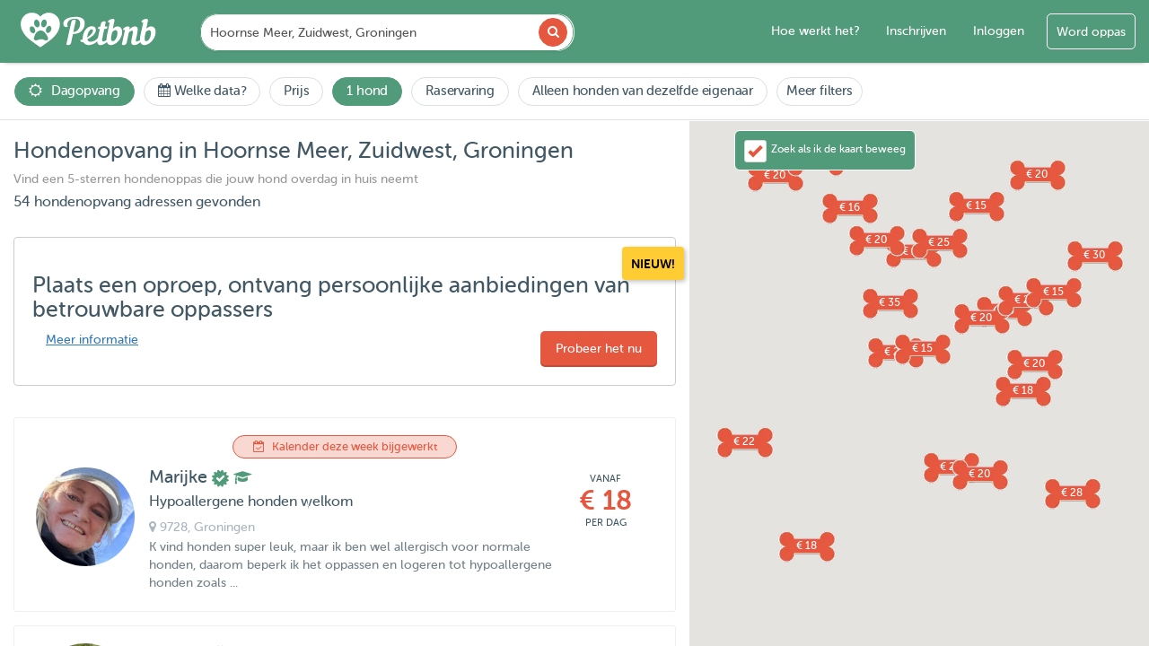

--- FILE ---
content_type: text/html; charset=UTF-8
request_url: https://www.petbnb.nl/hondenopvang/nederland/groningen/zuidwest/hoornse-meer
body_size: 55636
content:

<!DOCTYPE html>
<html lang="nl">
<head><script>(function(w,i,g){w[g]=w[g]||[];if(typeof w[g].push=='function')w[g].push(i)})
(window,'GTM-KJPGDL','google_tags_first_party');</script><script>(function(w,d,s,l){w[l]=w[l]||[];(function(){w[l].push(arguments);})('set', 'developer_id.dY2E1Nz', true);
		var f=d.getElementsByTagName(s)[0],
		j=d.createElement(s);j.async=true;j.src='/v49k/';
		f.parentNode.insertBefore(j,f);
		})(window,document,'script','dataLayer');</script>
    <script>
        // Fix Facebook OAuth #_=_ fragment issue
        if (window.location.hash === '#_=_') {
            if (history.replaceState) {
                history.replaceState(null, null, window.location.href.split('#')[0]);
            } else {
                window.location.hash = '';
            }
        }
    </script>
    <link rel="apple-touch-icon" sizes="180x180" href="https://images.petstatic.com/apple-touch-icon.png"/>
    <link rel="icon" type="image/png" sizes="32x32" href="https://images.petstatic.com/favicon-32x32.png"/>
    <link rel="icon" type="image/png" sizes="16x16" href="https://images.petstatic.com/favicon-16x16.png"/>
    <link rel="manifest" href="/site.webmanifest"/>
    <link rel="mask-icon" href="https://images.petstatic.com/safari-pinned-tab.svg" color="#519b7a"/>
    <meta name="msapplication-TileColor" content="#519b7a">
    <meta name="theme-color" content="#519b7a">
    <link rel="manifest" href="/manifest.json">
    <meta charset="utf-8">
    <meta http-equiv="X-UA-Compatible" content="IE=edge">
    <meta name="apple-itunes-app" content="app-id=1582995332"/>
    <meta name="viewport" content="width=device-width, initial-scale=1">
    <meta name="google-site-verification" content="FQFNTfu-gqO_sAHoHL06nTM3KNd_GDGW56OHq-Apl-I" />
    <title>Doggy Daycare in Hoornse Meer, Zuidwest, Groningen| Petbnb</title>
                                                                      <!-- Firebase SDK -->
<script src="https://www.gstatic.com/firebasejs/9.6.1/firebase-app-compat.js"></script>
<script src="https://www.gstatic.com/firebasejs/9.6.1/firebase-messaging-compat.js"></script>

<!-- Global JS variables needed by firebase-messaging.js -->
<script>
    const firebaseVapidKey = 'BM8ni3z8oB46VJAYfis47NM7YIMeNGBbRD7MlrV-adq07ki8G9gFyPQ1CUP7gK87V3RgS0SXzVvlCeCUEWJ2DLU';
    const symfonyBaseUrl = 'https://api.petbnb.nl';
    const csrfToken = 'kOtjfVMKUPfQRQtTHb6fZRWi8yVD6cnLDlH-GL8whfr8mSYYOHJngLcTMxhX8qkzQeSGUwvZ8J1gPZtdjWroow==';
    const tokenName = '';
</script>

<!-- Load Firebase config script from controller -->
<script src="/firebase/config-js"></script>

    <!-- Meta Pixel Code -->
    <script>
        !function(f,b,e,v,n,t,s)
        {if(f.fbq)return;n=f.fbq=function(){n.callMethod?
            n.callMethod.apply(n,arguments):n.queue.push(arguments)};
            if(!f._fbq)f._fbq=n;n.push=n;n.loaded=!0;n.version='2.0';
            n.queue=[];t=b.createElement(e);t.async=!0;
            t.src=v;s=b.getElementsByTagName(e)[0];
            s.parentNode.insertBefore(t,s)}(window, document,'script',
            'https://connect.facebook.net/en_US/fbevents.js');
        fbq('init', '657149046196412');
        fbq('track', 'PageView');
    </script>
    <noscript><img height="1" width="1" style="display:none"
                   src="https://www.facebook.com/tr?id=657149046196412&ev=PageView&noscript=1"
        /></noscript>
    <!-- End Meta Pixel Code -->

    <script src="https://maps.googleapis.com/maps/api/js?key=AIzaSyATTTmIUxVHh7xx14tjGcNQcXcTbFhKPCM&libraries=places&country=nl&language=nl&callback=Function.prototype"></script>




    <!-- DO NOT MODIFY -->
    <!-- End Facebook Pixel Code -->
    <script>
        dataLayer = [];
    </script>
    <!-- Google Tag Manager -->

    <script>(function(w,d,s,l,i){w[l]=w[l]||[];w[l].push({'gtm.start':
                new Date().getTime(),event:'gtm.js'});var f=d.getElementsByTagName(s)[0],
            j=d.createElement(s),dl=l!='dataLayer'?'&l='+l:'';j.async=true;j.src=
            '//www.googletagmanager.com/gtm.js?id='+i+dl;f.parentNode.insertBefore(j,f);
        })(window,document,'script','dataLayer','GTM-KJPGDL');</script>
    <!-- End Google Tag Manager -->



    <!-- HTML5 shim and Respond.js for IE8 support of HTML5 elements and media queries -->
    <!-- WARNING: Respond.js doesn't work if you view the page via file:// -->
    <!--[if lt IE 9]>
    <script src="https://oss.maxcdn.com/html5shiv/3.7.2/html5shiv.min.js"></script>
    <script src="https://oss.maxcdn.com/respond/1.4.2/respond.min.js"></script>
    <![endif]-->
    <meta name="csrf-param" content="_csrf">
<meta name="csrf-token" content="kOtjfVMKUPfQRQtTHb6fZRWi8yVD6cnLDlH-GL8whfr8mSYYOHJngLcTMxhX8qkzQeSGUwvZ8J1gPZtdjWroow==">
    <meta name="description" content="De beste hondenopvang in Hoornse Meer, Zuidwest, Groningen vind je op Petbnb - een hondenliefhebber bij jou in de buurt zorgt voor jouw hond.">
<meta property="og:title" content="Hondenopvang, dagopvang voor honden in Hoornse Meer, Zuidwest, Groningen | Petbnb">
<meta property="og:type" content="website">
<meta property="og:url" content="https://www.petbnb.nl/hondenopvang/nederland/groningen/zuidwest/hoornse-meer">
<meta property="og:image" content="https://images.petstatic.com/img/petbnb-sit-pets.png">
<meta property="og:site_name" content="Petbnb">
<meta property="fb:app_id" content="1439549659661394">
<meta property="og:locale" content="nl">
<meta property="og:description" content="De beste hondenopvang in Hoornse Meer, Zuidwest, Groningen vind je op Petbnb - een hondenliefhebber bij jou in de buurt zorgt voor jouw hond.">
<meta name="twitter:card" content="summary">
<meta name="twitter:site" content="@PetBnBNL">
<meta name="twitter:url" content="https://www.petbnb.nl/hondenopvang/nederland/groningen/zuidwest/hoornse-meer">
<meta name="twitter:title" content="Doggy Daycare in Hoornse Meer, Zuidwest, Groningen| Petbnb">
<meta name="twitter:description" content="De beste hondenopvang in Hoornse Meer, Zuidwest, Groningen vind je op Petbnb - een hondenliefhebber bij jou in de buurt zorgt voor jouw hond.">
<meta name="twitter:image" content="https://images.petstatic.com/img/petbnb-sit-pets.png">
<link href="https://www.petbnb.nl/hondenopvang/nederland/groningen/zuidwest/hoornse-meer?page=2" rel="next">
<link href="https://www.petbnb.nl/en/doggy-day-care/netherlands/groningen/zuidwest/hoornse-meer" rel="alternate" hreflang="en">
<link href="https://www.petbnb.nl/hondenopvang/nederland/groningen/zuidwest/hoornse-meer" rel="canonical">
<link href="https://assets.petstatic.com/assets/d5407d87/css/custom.css?v=1769532952" rel="stylesheet">
<link href="https://assets.petstatic.com/assets/4fbfb829/css/bootstrap.css?v=1769532952" rel="stylesheet">
<link href="https://assets.petstatic.com/assets/44260158/daterangepicker.css?v=1769532952" rel="stylesheet">
<link href="https://assets.petstatic.com/assets/1dfe0d38/css/font-awesome.min.css?v=1769532952" rel="stylesheet">
<link href="https://assets.petstatic.com/assets/a3d945f0/css/intlTelInput.css?v=1769532952" rel="stylesheet">
<link href="https://assets.petstatic.com/assets/c45b9f44/toastr.min.css?v=1769532952" rel="stylesheet">
<link href="https://assets.petstatic.com/assets/12a171a9/css/select2.min.css?v=1769532952" rel="stylesheet">
<link href="https://assets.petstatic.com/assets/d5407d87/css/styles.css?v=1769532952" rel="stylesheet">    <svg class="dv-spritesheet" xmlns="http://www.w3.org/2000/svg" xmlns:xlink="http://www.w3.org/1999/xlink" style="display:none">
    <symbol viewbox="0 0 72 48" id="dog-size-large">

        <path d="M30.476 46.69L25.756 48c-.471-1.628 2.294-2.235 2.294-2.235s1.795-1.138.83-5.026a4.47 4.47 0 0 0-.34-.902C27.338 43.39 23.717 48 23.717 48h-4.141c0-2.154 2.515-1.846 2.515-1.846.345-.48.62-.965.842-1.45.043.113.198-.04.088-.09-.047.01-.032.082-.086.087.044-.097.086-.194.126-.29.074-.055.11-.148.28-.109-.037-.153.067-.17.044-.31a.349.349 0 0 0-.153-.032c.696-2.006.513-3.912.238-5.15l-.094-.384c-.17-.65-.342-1.038-.342-1.038a13.242 13.242 0 0 1-.468-.088c.01-.118-.018-.271.002-.378-.133.13-.159.213-.135.35-1.639-1.64-2.386-4.2-2.386-4.2-1.086-.769-1.829-1.536-2.355-2.326.002-.043.007-.094.01-.183a.125.125 0 0 0-.086.068 6.71 6.71 0 0 1-.562-1.09c.118-.099.157-.194.013-.356a.415.415 0 0 0-.121.082c-.594-1.668-.568-3.5-.83-5.719a8.55 8.55 0 0 0-.557-2.14c.067-.042.104-.113.099-.227-.041-.019-.082-.038-.091-.088a.482.482 0 0 0-.13.032c-.334-.777-.746-1.5-1.177-2.138l-.15-.22a15.857 15.857 0 0 0-.309-.43.564.564 0 0 0 .038-.135c-.08.006-.096-.05-.176-.043a16.408 16.408 0 0 0-1.792-1.992c-5.608.101-7.236-1.81-7.696-3.12a.96.96 0 0 0 .164-.314c-.107.013-.214.113-.183-.088-.028.02-.054.04-.08.062-.114-.498-.066-.846-.066-.846l1.826-.398.024-.004 1.705-.371v.001l.003-.002.687-.15c.164-.56.468-1.034.88-1.43.035.012.075.017.113.025.019-.045.026-.1.034-.155 1.194-1.033 3.186-1.47 5.42-1.36 1.082.052 2.073.625 3.104 1.561.002.045.01.09.034.133.008-.027.022-.048.033-.072.642.591 1.3 1.318 2.008 2.16a1.036 1.036 0 0 0-.087.224c.084-.051.133-.088.15-.149 1.423 1.701 3.047 3.834 5.134 6.138 4.874 5.383 15.565 3.076 18.867 3.23 2.396.111 5.703 1.353 9.138 2.087a.803.803 0 0 0-.013.12.172.172 0 0 0 .101-.1c1.27.267 2.558.465 3.824.507C61.71 24.01 68 22.318 68 22.318c-5.345 5.536-15.25 4.767-15.25 4.767-.116 1.802 1.29 5.004 3.59 8.4l.003.102c.023.002.038-.008.055-.016a43.078 43.078 0 0 0 2.798 3.663C63.126 43.848 61.868 48 61.868 48H56.68c-1.913 0 2.358-2.768 2.358-2.768-.071-.564-.9-1.737-1.779-2.846.126-.07.452-.432.083-.44.039.21-.118.23-.09.432-.46-.58-.93-1.14-1.315-1.586.074-.135.124-.293.315-.313-.011-.065-.136-.016-.137-.089-.07.13-.247.122-.406.138-.36-.414-.6-.679-.6-.679-1.662.455-3.686-.744-5.472-2.28a.649.649 0 0 0-.023-.38.643.643 0 0 0-.244.148c-2.318-2.062-4.167-4.594-4.167-4.594-1.416 2.12.629 8.798.629 8.798l-3.083 6.338c-.014-.008-.027-.016-.044-.02l-.455.09c.106-.046.147-.153.137-.312.161.051.173.213.175.363h-4.906c0-1.692 2.83-1.538 2.83-1.538s2.044-.616 2.201-4.614c.157-3.998-5.817-8.776-5.817-8.776-.489.305-.94.58-1.376.843-.066-.013-.142-.03-.244-.017-.08.114-.188.2-.261.319-1.63.966-2.864 1.621-3.79 2.07a33.543 33.543 0 0 0 1.854 3.316l-2.43 6.92c-.016-.003-.03-.007-.048-.007l-.099.174z" fill-rule="evenodd"/>
    </symbol>
    <symbol viewbox="0 0 72 48" id="dog-size-medium">

        <path d="M16.17 22.026c1.085.058 2.411-.351 2.411-.351-.09-.496.095-.948.398-1.338.036.004.063.016.065.052.07-.03.078-.122.078-.221.718-.801 1.87-1.301 1.87-1.301-.302-.468-.362-2.165-.362-2.165l1.567 1.697-.27-.975c.02-.025.043-.06.07-.051-.026-.088-.053-.03-.08.01L21.533 16s2.186 1.597 4.037 4.066c-.008.053.008.11.069.173a.067.067 0 0 1 .032-.037c.492.668.957 1.396 1.346 2.175 1.4 2.806 6.32 4.33 11.26 5.262l.128.025a75.38 75.38 0 0 0 1.563.273l.097.016c1.044.17 2.07.319 3.043.45 1.422.19 2.659.29 3.73.334.004.009.003.017.006.026.206.025.325.133.46.224l1.35-.226c2.281-.044 3.374-.359 3.374-.359.862-.167 1.566.702.964 1.287-.442.43-2.208.606-3.121.67a.912.912 0 0 0 .003-.07c-.027.023-.069.048-.105.077-.275.018-.453.026-.453.026.808.27 1.532 1.807 2.1 3.5-.003.002-.003.007-.007.009.003.005.008.002.012.005.784 2.338 1.27 4.968 1.27 4.968C57.511 44.782 55.643 48 55.643 48h-2.591c0-1.112 1.265-1.755 1.265-1.755 0-1.463-1.446-2.983-3.736-4.388a7.103 7.103 0 0 1-.983-.746l.008-.026c-.008.003-.013.01-.02.015-1.88-1.674-3.476-4.4-3.887-4.45-2.538-.307-.602 6.787-.602 6.787l-1.785 2.502.005-.015c-.064.032-.123.067-.115.17L41.843 48h-2.169c0-1.228 1.326-.994 1.326-.994.784-.469 1.446-4.096 1.446-4.096a32.033 32.033 0 0 1-.94-2.06l-.082-.201c-1.536-3.788-1.328-5.636-1.328-5.636a17.533 17.533 0 0 1-6.822 2.502c-.025.572-.05.926-.05.926 3.045 6.934.37 9.559.37 9.559l-2.5-.663c.302-1.072 1.697-1.37 1.697-1.37.36-1.28-.422-2.911-1.934-4.652.039.166.074.327.1.48-.087.014-.08.138-.031.183a.128.128 0 0 0 .052-.054c.049.288.095.554.14.797l.001.001c.16.862-.053 1.452.041 1.826l.022.085a7.6 7.6 0 0 0 .124.442l-.614 2.26c-.035.003-.07.006-.113.003.088.083-.013.145 0 .261.016.001.029-.002.043-.003L29.47 48h-2.09c-.085-.68.235-1.104.601-1.367.057.07.077-.008.066-.046.404-.266.839-.342.839-.342.102-.353.15-.753.158-1.184.045-.067.04-.162 0-.238-.058-3.354-2.449-8.347-2.449-8.347-2.893-1.112-2.832-10.648-4.88-10.875-2.05-.228-2.472.637-2.472.637-.922.025-1.588-.152-2.07-.445a.18.18 0 0 0 .03-.12c-.052.008-.074.044-.094.082-.754-.49-1.025-1.276-1.092-2a.174.174 0 0 0-.003-.091h-.004c-.062-.876.16-1.638.16-1.638" fill-rule="evenodd"/>
    </symbol>
    <symbol viewbox="0 0 72 48" id="dog-size-small">

        <path d="M20 30.95s.01-.16.075-.403c.129.008.062-.196.167-.225-.062-.037-.07-.047-.075-.06.291-.754 1.095-1.893 3.282-2.189.323-.044.575-.064.846-.072a2.873 2.873 0 0 1 1.647.437l.194.134c.11.079.217.163.32.255.324.29.599.61.868.96l.095.124c.969 1.291 1.889 2.962 3.508 4.12 1.127.774 2.691 1.374 4.727 1.364 7.666-.04 9.954-1.594 14.088 5.324 0 0 2.288 3.16 5.258 2.878 0 0-1.565 2.1-5.057-1.536l1.003 2.1s-.2 3.071.763 3.839h-2.69s1.334-4.145-.521-3.878c-.28.04-1.405.08-1.405.08S45.648 48 45.166 48h-2.648c0-.889 2.087-1.252 2.328-1.495.24-.242 0-2.424 0-2.424-2.007-.08-4.335-2.424-4.335-2.424s-6.794 1.337-9.74 1.989l.189.394s-.2 3.071.762 3.84h-2.69s.61-1.904.165-3.701c-.935.937-.622 3.821-.622 3.821h-3.317c0-1.899 1.766-2.06 1.766-2.06v-2.182c-4.254-1.94-2.81-5.899-3.13-7.515-.321-1.616-2.49-2.505-2.49-2.505-4.334.808-4.404-1.05-4.404-1.05l3-1.737z" fill-rule="evenodd"/>
    </symbol>
    <symbol viewbox="0 0 72 48" id="dog-size-xlarge">

        <path d="M1.153 7.181s1.727-.306 3.237-1.02C5.902 5.447 3.96 2 10.218 2c6.26 0 10.685 7.833 11.98 9.77 1.195 1.789 12.223 3.316 21.806 3.861-.006.047.008.084.065.042.028-.02.016-.026.007-.038.777.044 1.545.082 2.297.113.126.005.244.02.367.028-.018.049.1.098.124.147.06-.048-.05-.096-.097-.145 9.686.694 11.478 11.97 11.478 11.97s.648 1.865 2.214 3.838c-.08.036-.159-.002-.238.072.02.239.239.052.352.223.018-.04.026-.077.035-.113.759.924 1.72 1.858 2.91 2.626-.029.033.079.125.071.045.105.067.213.132.323.196-.066.12.029.24.015.36.096-.023.09-.186.06-.316a10.795 10.795 0 0 0 4.032 1.365c.021.216.072.432.292.647-.089-.215-.176-.43-.284-.645.495.064 1.01.1 1.55.1 0 0 2.266.102 1.079 1.53-.293.352-.895.803-1.688 1.197-.062-.05-.124.004-.186.042.005.012.017.024.025.036a8.772 8.772 0 0 1-2.44.748c.012-.011.016-.023.032-.033-.06-.103-.148-.205-.206-.306.006.118.027.237.05.356-.458.06-.929.083-1.405.051a.198.198 0 0 0 0-.074c-.074.01-.096.039-.096.065a6.18 6.18 0 0 1-.886-.136l.012-.012c-.082-.137-.216-.121-.28-.053-1.392-.388-2.75-1.315-3.832-3.106 0 0 2.007 5.19 1.51 11.549-4.417-.066-5.202-.066-5.202-.066-.324-2.007 1.965-2.1 1.965-2.1a28.948 28.948 0 0 0-2.718-4.696.912.912 0 0 0-.18-.555 1.53 1.53 0 0 0-.13.127c-3.596-4.9-7.657-7.42-7.657-7.42-3.345 5.202-.647 8.057-.647 8.057L43.675 48l-4.512-.066c-.97-2.464 2.57-2.202 2.57-2.202 1.008-2.072.574-4.766-.298-7.235.014-.037-.002-.073-.04-.11-1.279-3.562-3.44-6.627-3.44-6.627-1.782 1.684-6.289 2.556-9.062 3.005.678.987 1.311 1.419 1.311 1.419l-.989 11.413-5.47.265c-2.156-3.047 2.221-3.921 2.221-3.921.208-1.707-.155-3.514-.844-5.297-.795 4.37-3.425 9.356-3.425 9.356-1.582-.035-1.55-.05-3.487-.058.05-.06.091-.12.088-.186l-.177-.168c-.078-.035-.157.163-.236.112-.043.08-.024.16.002.24-.69-.002-1.305-.004-1.782-.004-.026-.07-.027-.14-.132-.208a.534.534 0 0 0-.008.207h-.875c-1.188-2.42 3.87-3.63 3.87-3.63 1.188-7.65-1.295-12.749-1.295-12.749C7.305 29.822 7.63 13.096 7.63 13.096s-2.59 0-4.965-.611C.29 11.873 1.154 7.18 1.154 7.18" fill-rule="evenodd"/>
    </symbol>
    <symbol viewbox="0 0 554.3 582.5" id="cat-size">
            <path d="M539.82,82.42c-17.94-28-60.35-45.09-105.13-24.17c-52.94,24.72-51.23,91.7-37.59,140.05
			c13.64,48.35,70.27,119.21,79.67,166.51c6.49,32.63-14.36,81.81-52.55,114.8c0.11-17.4,3.19-55.06-9.09-121.76
			c-15.78-85.67-47.91-124.28-85.67-147.1c-37.76-22.83-73.67-15.59-100.2-22.34c-26.53-6.74-25.77-54.22-41.34-89.66
			c-14.93-33.97-32.75-45.63-46.92-56.32c-14.17-10.68-19.44-15.43-26-20.71c-6.55-5.28-22.83-16.91-25.57-16.7
			c-2.75,0.21-2.75,5.71-4.23,6.55c-1.48,0.85-6.55-5.92-9.09-8.03c-2.54-2.11-7.19-5.5-8.67-2.11
			c-1.48,3.38,10.15,29.59,8.45,32.76c-1.69,3.17-3.8,3.17-15.64,6.55c-11.84,3.38-29.17,22.4-33.82,28.53
			c-4.65,6.13-8.88,25.79-11.41,30.01c-2.54,4.23-8.24,10.36-10.57,12.68c-2.33,2.32-4.23,6.55-4.44,10.99
			c-0.21,4.44,2.11,7.61,4.02,9.09c1.9,1.48,0.21,5.28,2.11,8.67c1.9,3.38,4.65,5.28,6.34,6.55c1.69,1.27-1.06,4.23,4.86,10.99
			c5.92,6.76,32.27,7.96,39.31,15.29c7.05,7.33,5.64,25.36,5.35,35.23c-0.28,9.86-12.68,31.56-13.81,50.16
			c-1.13,18.6,22.55,70.45,35.51,84.26c12.96,13.81,32.41,56.92,32.13,66.51c-0.28,9.58-5.35,30.72-8.17,41.99
			c-2.82,11.27-5.07,41.71-7.61,44.25c-2.54,2.54-18.04,5.07-23.11,9.3c-5.07,4.23-5.92,12.68-0.56,21.98
			c5.35,9.3,15.78,7.89,15.78,7.89s-5.07,3.8-7.61,9.3c-2.54,5.5-1.27,15.22,4.65,18.18c5.92,2.96,34.66,5.07,43.54,4.23
			c8.88-0.85,13.1-3.38,19.87-10.57c6.76-7.19,8.03-24.1,9.72-25.79c1.69-1.69,12.68,3.38,22.4,3.81
			c9.72,0.42,34.66,1.69,34.66,1.69l5.07,4.23c0,0-12.26,7.61-14.8,18.6c-2.54,10.99,2.54,18.32,13.25,22.26
			c10.71,3.94,32.13-1.13,38.89-3.94c6.76-2.82,13.53,1.69,29.87,1.69c16.34,0,53.54-6.77,77.78-7.89
			c24.24-1.13,16.91-3.95,21.98-8.46s9.02-2.82,23.67-15.22c3.69-3.13,6.42-7.79,8.37-13.16c4.57-2.03,9.14-4.24,13.68-6.65
			c61.2-32.49,137.49-131.62,25.2-286.59c-31.14-42.98-40.42-99.39-27.71-126.09c12.7-26.7,48.01-33.91,72.34-13.71
			s15.32,45.78,7.25,52.92c-8.07,7.14-44.71,11.21-30.96,38.17c7.01,13.74,40.14,5.13,58.32-20.66
			C559.79,145.66,557.75,110.43,539.82,82.42z"/>
    </symbol>
</svg></head>

<style>

    #mobile-dropdown-menu {
        top: 65px !important;
        height: calc(100% - 65px);
    }

</style>

<div class="overlay-body" style="display:none;"></div>
<body id="listing">
<noscript><iframe src="//www.googletagmanager.com/ns.html?id=GTM-KJPGDL"
                  height="0" width="0" style="display:none;visibility:hidden"></iframe></noscript>
<div class="search-container">
    <div class="new-design" itemscope itemtype="http://schema.org/Organization">

        <meta content="Petbnb" itemprop="name">
        <link href="https://www.petbnb.nl/" itemprop="url">

                <nav class="navbar navbar-default navbar-fixed-top" role="navigation">
            <div id="mobile-header" class="mobile-header visible-xs visible-sm col-xs-12 scrolled no-padding">
                <div class="col-xs-4 mobile-button mobile-main-menu-button button-left dropdown">
                    <button id="responsive-menu-button" type="button" class="dropdown-toggle" data-toggle="dropdown">
                        <span class="mobile-menu-caret"></span>
                        <svg version="1.1" id="Layer_1" xmlns="http://www.w3.org/2000/svg" xmlns:xlink="http://www.w3.org/1999/xlink" x="0px" y="0px"
                             width="80" viewBox="0 0 1080 400" enable-background="new 0 0 1080 400" xml:space="preserve" style="margin-top: 20px">
<path fill="#000000" opacity="0.000000" stroke="none"
      d="
M693.000000,401.000000
	C462.000000,401.000000 231.500000,401.000000 1.000000,401.000000
	C1.000000,267.666656 1.000000,134.333328 1.000000,1.000000
	C361.000000,1.000000 721.000000,1.000000 1081.000000,1.000000
	C1081.000000,134.333328 1081.000000,267.666656 1081.000000,401.000000
	C951.833313,401.000000 822.666687,401.000000 693.000000,401.000000
M776.300903,194.305191
	C776.172241,194.180252 776.043579,194.055313 775.981689,193.080887
	C776.043701,191.920441 775.933777,190.719727 776.194702,189.605911
	C778.298340,180.629013 774.722839,176.313599 765.503174,175.934998
	C754.548401,175.485138 745.948242,180.581085 737.716125,186.803146
	C734.497375,189.235992 733.227478,192.677887 734.136230,196.483719
	C734.780701,199.183167 735.410583,202.840668 739.992676,199.714615
	C742.640869,197.907928 744.712891,198.780609 744.167725,202.599442
	C744.003662,203.748505 744.131531,204.949951 743.885925,206.075058
	C737.645386,234.657394 731.339478,263.225525 725.164612,291.821991
	C724.624084,294.325348 724.302795,297.070007 727.794556,298.408051
	C738.267700,302.421265 754.330505,298.545990 757.099548,284.017456
	C760.710449,265.071564 764.850647,246.219543 769.164673,227.419296
	C770.357849,222.219635 769.564209,215.957489 775.115662,212.398209
	C778.696777,210.102203 782.064819,207.156708 785.978210,205.794724
	C789.211426,204.669449 794.079651,204.086258 796.416138,205.770325
	C798.529419,207.293533 799.232483,212.365967 798.743958,215.599350
	C797.428406,224.306580 794.899170,232.822357 793.302979,241.497177
	C790.993591,254.048294 788.024658,266.609528 787.269470,279.281616
	C786.340698,294.866608 795.874390,300.507355 809.693848,299.831024
	C820.208679,299.316437 829.656982,294.875824 838.017761,288.439850
	C841.496887,285.761688 844.753418,282.794373 847.843201,280.184814
	C849.968506,283.757507 851.562988,287.412720 854.004944,290.367584
	C862.744629,300.942688 874.135620,301.566284 886.355347,298.255737
	C904.973022,293.211884 919.223816,281.769257 930.593689,266.759766
	C945.538757,247.030853 953.862549,225.051605 948.898071,199.916397
	C945.396790,182.189178 931.380615,173.062790 913.302917,176.408997
	C903.807190,178.166656 896.333923,183.895782 889.299622,190.306488
	C889.171387,190.181046 889.043213,190.055618 888.981750,189.087128
	C888.992065,188.420944 888.898865,187.733948 889.027832,187.091614
	C892.183044,171.382538 895.254333,155.655380 898.580750,139.982437
	C900.305786,131.854553 897.813416,126.570412 891.547485,125.995827
	C879.537231,124.894455 869.216492,128.987930 860.134766,136.450363
	C854.438782,141.130722 854.574463,145.578140 859.553101,150.388611
	C861.778564,149.885345 863.690002,149.065826 865.488586,149.264984
	C866.085327,149.331055 867.025024,152.153061 866.736694,153.482895
	C862.307190,173.917984 857.394836,194.252563 853.232056,214.740021
	C849.905334,231.113083 845.162720,247.327682 845.925415,264.336578
	C845.976135,265.468079 845.357605,267.247833 844.505310,267.701111
	C839.047729,270.603729 833.656311,273.915710 827.820740,275.748596
	C820.957031,277.904419 816.727600,273.691162 818.096191,266.612061
	C820.423096,254.576141 823.409058,242.664948 825.618286,230.609741
	C827.741943,219.021744 830.190186,207.364746 830.766541,195.652969
	C831.554749,179.636307 820.327148,173.593704 805.982178,176.535294
	C794.042542,178.983627 784.835083,186.019760 776.300903,194.305191
M665.299622,190.306488
	C665.171387,190.181046 665.043213,190.055618 664.981812,189.087128
	C665.429810,186.173019 665.761841,183.235458 666.345337,180.348724
	C669.326782,165.598907 672.425171,150.872620 675.368530,136.115326
	C676.402710,130.930099 672.695190,126.493248 667.439087,125.985504
	C655.580688,124.839966 645.455139,129.020233 636.404419,136.179749
	C630.612610,140.761337 630.570923,144.630386 635.859863,151.081741
	C636.614380,150.537750 637.315247,149.711212 638.172668,149.489349
	C639.466736,149.154541 641.118652,148.772171 642.140198,149.313141
	C642.831360,149.679214 643.114380,151.684341 642.876343,152.807251
	C638.842285,171.839340 634.679138,190.843994 630.583496,209.863113
	C626.718628,227.810745 621.677856,245.569244 621.916870,264.186157
	C621.932678,265.421417 621.147217,267.273376 620.168762,267.813446
	C615.043823,270.642273 609.921753,273.659454 604.443481,275.617096
	C598.103943,277.882507 594.079102,275.487823 593.070923,268.916107
	C592.425842,264.711395 592.780273,260.163239 593.617493,255.954208
	C597.222229,237.832275 601.344116,219.812988 604.923828,201.686417
	C606.798767,192.192673 606.468262,192.127411 615.970337,191.999496
	C624.635925,191.882828 629.382324,185.688385 627.114868,176.856918
	C621.694641,176.856918 616.151733,176.856918 610.317566,176.856918
	C612.534912,166.137161 614.650696,155.908325 616.782593,145.601715
	C616.069458,145.163742 615.393372,144.710175 614.683228,144.318115
	C604.456177,138.671860 586.913696,142.893326 584.531006,157.825745
	C583.509766,164.226196 581.857178,170.525909 580.494324,176.858063
	C579.323303,176.915588 578.497681,176.980011 577.671265,176.993011
	C570.161804,177.111130 567.106689,179.396164 565.306824,186.382462
	C564.398010,189.910126 565.007507,192.347290 569.491699,192.028839
	C571.908997,191.857162 574.348450,191.998291 576.721252,191.998291
	C576.851746,193.196198 577.039734,193.719574 576.940186,194.180908
	C573.010864,212.394989 569.148865,230.624741 565.002075,248.789413
	C564.384644,251.493958 562.896179,254.353409 560.984619,256.350525
	C549.725403,268.113739 535.817749,275.353485 519.825256,277.765289
	C509.407501,279.336456 500.128143,276.786896 495.026306,265.231476
	C493.963837,262.825012 493.589539,261.305725 496.505707,259.663818
	C503.637054,255.648621 510.716461,251.463608 517.415466,246.773773
	C532.930725,235.911804 547.655884,224.466736 550.787903,203.719559
	C552.210510,194.295822 547.572754,181.338486 540.030762,178.099976
	C524.269714,171.332245 504.636475,175.150070 491.714722,186.775940
	C477.763000,199.328506 469.551270,215.306000 465.244476,233.186935
	C462.973633,242.615005 462.532501,252.483765 461.265259,262.153534
	C460.263519,263.360168 457.847382,264.480652 455.317657,264.877930
	C452.757324,265.279999 450.084625,264.966583 447.549988,264.966583
	C445.871521,276.645966 452.642029,281.688660 465.621460,279.798279
	C469.615417,284.100525 472.742462,288.790009 477.036926,291.830780
	C487.219360,299.040710 498.693420,300.859741 511.200317,299.175568
	C525.763000,297.214539 538.593689,291.756531 550.288452,283.190735
	C553.672607,280.711975 556.914062,278.038361 560.999878,274.845337
	C560.999878,277.165955 561.039673,278.448395 560.993835,279.727753
	C560.427246,295.534210 572.156799,300.915222 584.111450,299.824310
	C593.615906,298.956970 602.677795,295.855652 610.588440,290.122253
	C615.187012,286.789307 619.795776,283.470337 624.424561,280.127380
	C630.628113,297.913269 644.915527,302.988220 662.056885,298.414154
	C683.380066,292.724304 698.962402,278.914032 710.783630,261.095032
	C722.044861,244.120163 728.639709,225.404541 726.017151,204.419113
	C723.502930,184.300568 709.390381,172.465622 688.958069,176.604721
	C679.648682,178.490570 672.216064,183.960449 665.299622,190.306488
M274.986328,95.490425
	C239.627258,76.735245 207.751785,81.701950 178.880554,109.942909
	C178.016739,108.891708 177.221634,107.810532 176.312958,106.835159
	C158.716904,87.947609 136.222427,81.948166 111.786713,85.346771
	C86.749710,88.829002 67.535446,102.803391 56.266060,125.699409
	C44.095375,150.426605 47.042419,175.760849 57.232445,200.237213
	C69.262993,229.134552 91.035698,250.387939 115.382339,268.960663
	C135.577866,284.366730 156.504486,298.816528 177.206879,313.549896
	C178.244186,314.288116 180.683151,314.340027 181.706314,313.622803
	C197.542313,302.521942 213.212875,291.185516 229.000473,280.014923
	C249.977966,265.172150 269.513580,248.736298 285.207886,228.223511
	C301.106293,207.443924 310.612579,184.383667 310.073120,157.638947
	C309.531586,130.791534 297.671936,110.575012 274.986328,95.490425
M335.073425,168.063751
	C335.763733,169.173477 336.492126,170.261490 337.138367,171.396332
	C342.710327,181.181732 355.798370,182.133286 363.067017,177.642853
	C361.666351,172.785461 359.377350,168.202942 359.180054,163.532074
	C358.595093,149.681915 369.545197,135.142853 382.483582,129.883881
	C394.491211,125.003242 406.882965,124.331116 419.409668,125.154297
	C426.630768,125.628822 433.285950,128.339783 438.163818,134.384674
	C445.771820,143.812866 446.796051,154.332840 445.167389,165.978638
	C442.864746,182.443451 436.159576,196.122330 422.526825,205.810150
	C416.293732,210.239609 409.296417,213.389084 401.129639,212.829712
	C401.129639,211.062408 400.923645,209.860062 401.159973,208.752045
	C406.274017,184.773865 411.463959,160.811783 416.505402,136.818466
	C416.733978,135.730576 416.009308,133.567688 415.218933,133.273117
	C405.223328,129.547760 390.253021,131.029205 387.003387,145.529358
	C383.465607,161.315338 379.692688,177.048462 376.119171,192.826584
	C373.013489,206.539124 370.042908,220.282288 367.012726,234.011932
	C362.435822,254.749893 357.858948,275.487854 353.132965,296.901428
	C356.222107,297.843506 359.382355,299.198700 362.676086,299.736969
	C371.857147,301.237366 382.803345,296.289215 385.023438,285.713959
	C388.986145,266.837891 392.961609,247.963913 397.131409,229.133270
	C397.404510,227.899918 399.264984,226.324280 400.568756,226.130569
	C406.898682,225.190094 413.369843,225.089203 419.644562,223.911118
	C434.401978,221.140366 447.591461,214.424988 457.632904,203.512726
	C471.739075,188.183151 478.447174,169.779404 476.096436,148.470215
	C474.884888,137.487396 469.508301,129.300018 460.939758,123.043365
	C449.447601,114.651932 435.872192,112.548279 422.209778,112.186394
	C411.860168,111.912254 401.436188,113.035149 391.098297,114.067352
	C376.407776,115.534172 362.654114,119.945831 350.056519,127.933891
	C335.643311,137.073227 329.532318,153.538422 335.073425,168.063751
z"/>
                            <path fill="#FFFFFF" opacity="1.000000" stroke="none"
                                  d="
M275.292572,95.699127
	C297.671936,110.575012 309.531586,130.791534 310.073120,157.638947
	C310.612579,184.383667 301.106293,207.443924 285.207886,228.223511
	C269.513580,248.736298 249.977966,265.172150 229.000473,280.014923
	C213.212875,291.185516 197.542313,302.521942 181.706314,313.622803
	C180.683151,314.340027 178.244186,314.288116 177.206879,313.549896
	C156.504486,298.816528 135.577866,284.366730 115.382339,268.960663
	C91.035698,250.387939 69.262993,229.134552 57.232445,200.237213
	C47.042419,175.760849 44.095375,150.426605 56.266060,125.699409
	C67.535446,102.803391 86.749710,88.829002 111.786713,85.346771
	C136.222427,81.948166 158.716904,87.947609 176.312958,106.835159
	C177.221634,107.810532 178.016739,108.891708 178.880554,109.942909
	C207.751785,81.701950 239.627258,76.735245 275.292572,95.699127
M144.965698,229.427216
	C142.070862,236.811569 138.708588,244.053436 136.402634,251.617325
	C133.680527,260.546265 141.006073,269.952759 150.418335,268.817902
	C156.916107,268.034454 163.459457,266.182068 169.538574,263.714081
	C178.548996,260.056030 187.467819,259.412598 196.571747,262.358612
	C202.001617,264.115692 207.039627,267.399475 212.553497,268.513214
	C222.907547,270.604553 233.284454,267.385773 230.789551,252.550201
	C230.258041,249.389633 228.915787,246.305847 227.584579,243.349915
	C222.608582,232.300613 215.462173,222.688828 206.961487,214.172577
	C198.039902,205.234695 187.646500,200.800812 174.550415,203.971420
	C160.455124,207.383942 151.757156,216.689240 144.965698,229.427216
M222.000488,147.410736
	C221.828796,135.183975 210.312546,125.367439 198.720978,132.005844
	C186.235596,139.156128 181.810486,161.611206 188.148651,173.159897
	C192.221191,180.580429 202.164780,185.142822 210.322006,178.498871
	C215.357635,174.397385 218.923264,169.692078 220.640686,164.006973
	C222.129333,159.079147 221.614975,153.546219 222.000488,147.410736
M155.132126,130.069412
	C147.770721,129.032776 141.095978,135.416977 139.210693,143.418121
	C136.273972,155.881653 138.526978,167.383530 148.121338,176.361801
	C157.747849,185.370163 168.386124,183.474915 173.026108,172.038193
	C178.383545,158.833099 174.162033,136.404343 155.132126,130.069412
M220.066284,186.761200
	C217.668747,192.346588 216.670959,198.045609 216.896118,204.244446
	C217.392319,217.905685 227.984604,221.676697 237.190445,217.266632
	C249.717743,211.265427 255.610229,195.612762 252.485504,183.470490
	C249.328003,171.200867 238.817566,168.841248 230.299271,175.511078
	C226.548599,178.447861 223.693619,182.528564 220.066284,186.761200
M124.102280,175.090988
	C114.628868,174.931274 109.963318,178.823685 109.082123,188.052292
	C108.732780,191.710968 108.373222,195.594254 109.197182,199.098053
	C111.915047,210.655670 118.781265,219.592026 131.432144,220.949600
	C137.178894,221.566299 142.129898,218.422455 143.868790,212.819214
	C148.180252,198.926315 141.593460,180.956345 124.102280,175.090988
z"/>
                            <path fill="#FFFFFF" opacity="1.000000" stroke="none"
                                  d="
M665.683289,190.683701
	C672.216064,183.960449 679.648682,178.490570 688.958069,176.604721
	C709.390381,172.465622 723.502930,184.300568 726.017151,204.419113
	C728.639709,225.404541 722.044861,244.120163 710.783630,261.095032
	C698.962402,278.914032 683.380066,292.724304 662.056885,298.414154
	C644.915527,302.988220 630.628113,297.913269 624.424561,280.127380
	C619.795776,283.470337 615.187012,286.789307 610.588440,290.122253
	C602.677795,295.855652 593.615906,298.956970 584.111450,299.824310
	C572.156799,300.915222 560.427246,295.534210 560.993835,279.727753
	C561.039673,278.448395 560.999878,277.165955 560.999878,274.845337
	C556.914062,278.038361 553.672607,280.711975 550.288452,283.190735
	C538.593689,291.756531 525.763000,297.214539 511.200317,299.175568
	C498.693420,300.859741 487.219360,299.040710 477.036926,291.830780
	C472.742462,288.790009 469.615417,284.100525 465.621460,279.798279
	C452.642029,281.688660 445.871521,276.645966 447.549988,264.966583
	C450.084625,264.966583 452.757324,265.279999 455.317657,264.877930
	C457.847382,264.480652 460.263519,263.360168 461.265259,262.153534
	C462.532501,252.483765 462.973633,242.615005 465.244476,233.186935
	C469.551270,215.306000 477.763000,199.328506 491.714722,186.775940
	C504.636475,175.150070 524.269714,171.332245 540.030762,178.099976
	C547.572754,181.338486 552.210510,194.295822 550.787903,203.719559
	C547.655884,224.466736 532.930725,235.911804 517.415466,246.773773
	C510.716461,251.463608 503.637054,255.648621 496.505707,259.663818
	C493.589539,261.305725 493.963837,262.825012 495.026306,265.231476
	C500.128143,276.786896 509.407501,279.336456 519.825256,277.765289
	C535.817749,275.353485 549.725403,268.113739 560.984619,256.350525
	C562.896179,254.353409 564.384644,251.493958 565.002075,248.789413
	C569.148865,230.624741 573.010864,212.394989 576.940186,194.180908
	C577.039734,193.719574 576.851746,193.196198 576.721252,191.998291
	C574.348450,191.998291 571.908997,191.857162 569.491699,192.028839
	C565.007507,192.347290 564.398010,189.910126 565.306824,186.382462
	C567.106689,179.396164 570.161804,177.111130 577.671265,176.993011
	C578.497681,176.980011 579.323303,176.915588 580.494324,176.858063
	C581.857178,170.525909 583.509766,164.226196 584.531006,157.825745
	C586.913696,142.893326 604.456177,138.671860 614.683228,144.318115
	C615.393372,144.710175 616.069458,145.163742 616.782593,145.601715
	C614.650696,155.908325 612.534912,166.137161 610.317566,176.856918
	C616.151733,176.856918 621.694641,176.856918 627.114868,176.856918
	C629.382324,185.688385 624.635925,191.882828 615.970337,191.999496
	C606.468262,192.127411 606.798767,192.192673 604.923828,201.686417
	C601.344116,219.812988 597.222229,237.832275 593.617493,255.954208
	C592.780273,260.163239 592.425842,264.711395 593.070923,268.916107
	C594.079102,275.487823 598.103943,277.882507 604.443481,275.617096
	C609.921753,273.659454 615.043823,270.642273 620.168762,267.813446
	C621.147217,267.273376 621.932678,265.421417 621.916870,264.186157
	C621.677856,245.569244 626.718628,227.810745 630.583496,209.863113
	C634.679138,190.843994 638.842285,171.839340 642.876343,152.807251
	C643.114380,151.684341 642.831360,149.679214 642.140198,149.313141
	C641.118652,148.772171 639.466736,149.154541 638.172668,149.489349
	C637.315247,149.711212 636.614380,150.537750 635.859863,151.081741
	C630.570923,144.630386 630.612610,140.761337 636.404419,136.179749
	C645.455139,129.020233 655.580688,124.839966 667.439087,125.985504
	C672.695190,126.493248 676.402710,130.930099 675.368530,136.115326
	C672.425171,150.872620 669.326782,165.598907 666.345337,180.348724
	C665.761841,183.235458 665.429810,186.173019 664.695312,189.630447
	C664.364136,190.605133 664.319458,191.036484 664.274780,191.467834
	C664.744263,191.206467 665.213806,190.945084 665.683289,190.683701
M680.013977,264.481171
	C680.832397,263.651489 681.814941,262.930145 682.444763,261.975952
	C692.324219,247.008621 696.213379,230.466049 694.843140,212.711014
	C694.643433,210.123611 693.048462,207.478989 691.586426,205.188049
	C688.500000,200.351868 683.123047,199.776138 678.695923,201.248779
	C669.583923,204.279846 661.087219,209.156281 658.462952,219.341919
	C656.060303,228.667343 654.458313,238.238815 653.138977,247.789627
	C652.255127,254.187988 650.800598,260.766052 653.916565,267.160004
	C655.874146,271.177124 658.507385,273.846039 663.212891,274.011169
	C670.475830,274.266022 675.008423,269.670990 680.013977,264.481171
M524.534973,221.007935
	C528.129822,215.633560 531.105286,210.014221 530.983887,203.307251
	C530.871521,197.105728 528.170471,194.183151 522.063721,195.208206
	C518.290649,195.841553 514.186523,197.764648 511.382080,200.354935
	C497.458435,213.215363 495.706848,230.911835 492.542084,249.516495
	C504.997864,241.056671 516.378113,233.446442 524.534973,221.007935
z"/>
                            <path fill="#FFFFFF" opacity="1.000000" stroke="none"
                                  d="
M889.683289,190.683701
	C896.333923,183.895782 903.807190,178.166656 913.302917,176.408997
	C931.380615,173.062790 945.396790,182.189178 948.898071,199.916397
	C953.862549,225.051605 945.538757,247.030853 930.593689,266.759766
	C919.223816,281.769257 904.973022,293.211884 886.355347,298.255737
	C874.135620,301.566284 862.744629,300.942688 854.004944,290.367584
	C851.562988,287.412720 849.968506,283.757507 847.843201,280.184814
	C844.753418,282.794373 841.496887,285.761688 838.017761,288.439850
	C829.656982,294.875824 820.208679,299.316437 809.693848,299.831024
	C795.874390,300.507355 786.340698,294.866608 787.269470,279.281616
	C788.024658,266.609528 790.993591,254.048294 793.302979,241.497177
	C794.899170,232.822357 797.428406,224.306580 798.743958,215.599350
	C799.232483,212.365967 798.529419,207.293533 796.416138,205.770325
	C794.079651,204.086258 789.211426,204.669449 785.978210,205.794724
	C782.064819,207.156708 778.696777,210.102203 775.115662,212.398209
	C769.564209,215.957489 770.357849,222.219635 769.164673,227.419296
	C764.850647,246.219543 760.710449,265.071564 757.099548,284.017456
	C754.330505,298.545990 738.267700,302.421265 727.794556,298.408051
	C724.302795,297.070007 724.624084,294.325348 725.164612,291.821991
	C731.339478,263.225525 737.645386,234.657394 743.885925,206.075058
	C744.131531,204.949951 744.003662,203.748505 744.167725,202.599442
	C744.712891,198.780609 742.640869,197.907928 739.992676,199.714615
	C735.410583,202.840668 734.780701,199.183167 734.136230,196.483719
	C733.227478,192.677887 734.497375,189.235992 737.716125,186.803146
	C745.948242,180.581085 754.548401,175.485138 765.503174,175.934998
	C774.722839,176.313599 778.298340,180.629013 776.194702,189.605911
	C775.933777,190.719727 776.043701,191.920441 775.681152,193.645264
	C775.272583,194.933487 775.164551,195.657349 774.937378,197.178833
	C775.841614,195.887268 776.264160,195.283798 776.686646,194.680328
	C784.835083,186.019760 794.042542,178.983627 805.982178,176.535294
	C820.327148,173.593704 831.554749,179.636307 830.766541,195.652969
	C830.190186,207.364746 827.741943,219.021744 825.618286,230.609741
	C823.409058,242.664948 820.423096,254.576141 818.096191,266.612061
	C816.727600,273.691162 820.957031,277.904419 827.820740,275.748596
	C833.656311,273.915710 839.047729,270.603729 844.505310,267.701111
	C845.357605,267.247833 845.976135,265.468079 845.925415,264.336578
	C845.162720,247.327682 849.905334,231.113083 853.232056,214.740021
	C857.394836,194.252563 862.307190,173.917984 866.736694,153.482895
	C867.025024,152.153061 866.085327,149.331055 865.488586,149.264984
	C863.690002,149.065826 861.778564,149.885345 859.553101,150.388611
	C854.574463,145.578140 854.438782,141.130722 860.134766,136.450363
	C869.216492,128.987930 879.537231,124.894455 891.547485,125.995827
	C897.813416,126.570412 900.305786,131.854553 898.580750,139.982437
	C895.254333,155.655380 892.183044,171.382538 889.027832,187.091614
	C888.898865,187.733948 888.992065,188.420944 888.695251,189.630447
	C888.364136,190.605118 888.319458,191.036484 888.274780,191.467834
	C888.744263,191.206451 889.213806,190.945084 889.683289,190.683701
M902.989868,201.012833
	C900.748901,201.987595 898.405151,202.779266 896.285583,203.970123
	C888.820435,208.164352 882.618225,213.133301 881.792725,222.781998
	C881.268005,228.915649 878.875916,234.878571 878.214966,241.014328
	C877.363708,248.917526 876.527222,257.005310 877.314392,264.850098
	C878.088501,272.564697 884.443481,275.333588 892.003784,273.113556
	C898.825928,271.110260 903.320679,266.214355 906.932922,260.762726
	C915.793518,247.390274 919.552307,232.487915 919.059082,216.404541
	C918.730408,205.688248 914.375488,200.996246 902.989868,201.012833
z"/>
                            <path fill="#FFFFFF" opacity="1.000000" stroke="none"
                                  d="
M335.028748,167.667343
	C329.532318,153.538422 335.643311,137.073227 350.056519,127.933891
	C362.654114,119.945831 376.407776,115.534172 391.098297,114.067352
	C401.436188,113.035149 411.860168,111.912254 422.209778,112.186394
	C435.872192,112.548279 449.447601,114.651932 460.939758,123.043365
	C469.508301,129.300018 474.884888,137.487396 476.096436,148.470215
	C478.447174,169.779404 471.739075,188.183151 457.632904,203.512726
	C447.591461,214.424988 434.401978,221.140366 419.644562,223.911118
	C413.369843,225.089203 406.898682,225.190094 400.568756,226.130569
	C399.264984,226.324280 397.404510,227.899918 397.131409,229.133270
	C392.961609,247.963913 388.986145,266.837891 385.023438,285.713959
	C382.803345,296.289215 371.857147,301.237366 362.676086,299.736969
	C359.382355,299.198700 356.222107,297.843506 353.132965,296.901428
	C357.858948,275.487854 362.435822,254.749893 367.012726,234.011932
	C370.042908,220.282288 373.013489,206.539124 376.119171,192.826584
	C379.692688,177.048462 383.465607,161.315338 387.003387,145.529358
	C390.253021,131.029205 405.223328,129.547760 415.218933,133.273117
	C416.009308,133.567688 416.733978,135.730576 416.505402,136.818466
	C411.463959,160.811783 406.274017,184.773865 401.159973,208.752045
	C400.923645,209.860062 401.129639,211.062408 401.129639,212.829712
	C409.296417,213.389084 416.293732,210.239609 422.526825,205.810150
	C436.159576,196.122330 442.864746,182.443451 445.167389,165.978638
	C446.796051,154.332840 445.771820,143.812866 438.163818,134.384674
	C433.285950,128.339783 426.630768,125.628822 419.409668,125.154297
	C406.882965,124.331116 394.491211,125.003242 382.483582,129.883881
	C369.545197,135.142853 358.595093,149.681915 359.180054,163.532074
	C359.377350,168.202942 361.666351,172.785461 363.067017,177.642853
	C355.798370,182.133286 342.710327,181.181732 337.138367,171.396332
	C336.492126,170.261490 335.763733,169.173477 335.028748,167.667343
z"/>
                            <path fill="#000000" opacity="0.000000" stroke="none"
                                  d="
M145.034637,229.058777
	C151.757156,216.689240 160.455124,207.383942 174.550415,203.971420
	C187.646500,200.800812 198.039902,205.234695 206.961487,214.172577
	C215.462173,222.688828 222.608582,232.300613 227.584579,243.349915
	C228.915787,246.305847 230.258041,249.389633 230.789551,252.550201
	C233.284454,267.385773 222.907547,270.604553 212.553497,268.513214
	C207.039627,267.399475 202.001617,264.115692 196.571747,262.358612
	C187.467819,259.412598 178.548996,260.056030 169.538574,263.714081
	C163.459457,266.182068 156.916107,268.034454 150.418335,268.817902
	C141.006073,269.952759 133.680527,260.546265 136.402634,251.617325
	C138.708588,244.053436 142.070862,236.811569 145.034637,229.058777
z"/>
                            <path fill="#000000" opacity="0.000000" stroke="none"
                                  d="
M221.993195,147.845734
	C221.614975,153.546219 222.129333,159.079147 220.640686,164.006973
	C218.923264,169.692078 215.357635,174.397385 210.322006,178.498871
	C202.164780,185.142822 192.221191,180.580429 188.148651,173.159897
	C181.810486,161.611206 186.235596,139.156128 198.720978,132.005844
	C210.312546,125.367439 221.828796,135.183975 221.993195,147.845734
z"/>
                            <path fill="#000000" opacity="0.000000" stroke="none"
                                  d="
M155.538574,130.090805
	C174.162033,136.404343 178.383545,158.833099 173.026108,172.038193
	C168.386124,183.474915 157.747849,185.370163 148.121338,176.361801
	C138.526978,167.383530 136.273972,155.881653 139.210693,143.418121
	C141.095978,135.416977 147.770721,129.032776 155.538574,130.090805
z"/>
                            <path fill="#000000" opacity="0.000000" stroke="none"
                                  d="
M220.249130,186.425552
	C223.693619,182.528564 226.548599,178.447861 230.299271,175.511078
	C238.817566,168.841248 249.328003,171.200867 252.485504,183.470490
	C255.610229,195.612762 249.717743,211.265427 237.190445,217.266632
	C227.984604,221.676697 217.392319,217.905685 216.896118,204.244446
	C216.670959,198.045609 217.668747,192.346588 220.249130,186.425552
z"/>
                            <path fill="#000000" opacity="0.000000" stroke="none"
                                  d="
M124.520462,175.119446
	C141.593460,180.956345 148.180252,198.926315 143.868790,212.819214
	C142.129898,218.422455 137.178894,221.566299 131.432144,220.949600
	C118.781265,219.592026 111.915047,210.655670 109.197182,199.098053
	C108.373222,195.594254 108.732780,191.710968 109.082123,188.052292
	C109.963318,178.823685 114.628868,174.931274 124.520462,175.119446
z"/>
                            <path fill="#000000" opacity="0.000000" stroke="none"
                                  d="
M679.764038,264.735107
	C675.008423,269.670990 670.475830,274.266022 663.212891,274.011169
	C658.507385,273.846039 655.874146,271.177124 653.916565,267.160004
	C650.800598,260.766052 652.255127,254.187988 653.138977,247.789627
	C654.458313,238.238815 656.060303,228.667343 658.462952,219.341919
	C661.087219,209.156281 669.583923,204.279846 678.695923,201.248779
	C683.123047,199.776138 688.500000,200.351868 691.586426,205.188049
	C693.048462,207.478989 694.643433,210.123611 694.843140,212.711014
	C696.213379,230.466049 692.324219,247.008621 682.444763,261.975952
	C681.814941,262.930145 680.832397,263.651489 679.764038,264.735107
z"/>
                            <path fill="#000000" opacity="0.000000" stroke="none"
                                  d="
M524.317505,221.305206
	C516.378113,233.446442 504.997864,241.056671 492.542084,249.516495
	C495.706848,230.911835 497.458435,213.215363 511.382080,200.354935
	C514.186523,197.764648 518.290649,195.841553 522.063721,195.208206
	C528.170471,194.183151 530.871521,197.105728 530.983887,203.307251
	C531.105286,210.014221 528.129822,215.633560 524.317505,221.305206
z"/>
                            <path fill="#000000" opacity="0.000000" stroke="none"
                                  d="
M665.491455,190.495087
	C665.213806,190.945084 664.744263,191.206467 664.274780,191.467834
	C664.319458,191.036484 664.364136,190.605133 664.661865,190.051971
	C665.043213,190.055618 665.171387,190.181046 665.491455,190.495087
z"/>
                            <path fill="#000000" opacity="0.000000" stroke="none"
                                  d="
M903.418640,201.007843
	C914.375488,200.996246 918.730408,205.688248 919.059082,216.404541
	C919.552307,232.487915 915.793518,247.390274 906.932922,260.762726
	C903.320679,266.214355 898.825928,271.110260 892.003784,273.113556
	C884.443481,275.333588 878.088501,272.564697 877.314392,264.850098
	C876.527222,257.005310 877.363708,248.917526 878.214966,241.014328
	C878.875916,234.878571 881.268005,228.915649 881.792725,222.781998
	C882.618225,213.133301 888.820435,208.164352 896.285583,203.970123
	C898.405151,202.779266 900.748901,201.987595 903.418640,201.007843
z"/>
                            <path fill="#000000" opacity="0.000000" stroke="none"
                                  d="
M776.493774,194.492767
	C776.264160,195.283798 775.841614,195.887268 774.937378,197.178833
	C775.164551,195.657349 775.272583,194.933487 775.647766,194.070007
	C776.043579,194.055313 776.172241,194.180252 776.493774,194.492767
z"/>
                            <path fill="#000000" opacity="0.000000" stroke="none"
                                  d="
M889.491455,190.495087
	C889.213806,190.945084 888.744263,191.206451 888.274780,191.467834
	C888.319458,191.036484 888.364136,190.605118 888.661865,190.051971
	C889.043213,190.055618 889.171387,190.181046 889.491455,190.495087
z"/>
</svg>                    </button>
                    <ul id="mobile-dropdown-menu" class="dropdown-menu col-xs-12 col-sm-12 col-md-12 col-lg-12 no-padding">

                        <li style="margin-top:20px">
                            <a href="https://www.petbnb.nl/">
                                Homepagina                            </a>
                        </li>
                        <li class="divider"></li>
                                                    <li class="col-xs-12 col-sm-12 col-md-12 col-lg-12 no-padding mobile-menu-li"  id="mobile-sign-up">
                                    <a href="https://www.petbnb.nl/site/signup">
                                    <div class="col-xs-10 col-sm-10 col-md-10 col-lg-10 no-padding">
                                        Inschrijven                                    </div>
                                    <div class="col-xs-2 col-sm-2 col-md-2 col-lg-2 no-padding" style="text-align: right">
                                        <i class="fa fa-plus" aria-hidden="true"></i>
                                    </div>
                                </a>
                            </li>
                            <li class="col-xs-12 col-sm-12 col-md-12 col-lg-12 no-padding mobile-menu-li" id="mobile-login">
                                <a href="https://www.petbnb.nl/site/login">
                                    <div class="col-xs-10 col-sm-10 col-md-10 col-lg-10 no-padding">
                                        Inloggen                                    </div>
                                    <div class="col-xs-2 col-sm-2 col-md-2 col-lg-2 no-padding" style="text-align: right">
                                        <i class="fa fa-sign-in" aria-hidden="true"></i>
                                    </div>
                                </a>
                            </li>
                            <li class="col-xs-12 col-sm-12 col-md-12 col-lg-12 no-padding mobile-menu-li" id="mobile-become-sitter">
                                <a href="https://www.petbnb.nl/word-een-hondenoppas">
                                    <div class="col-xs-10 col-sm-10 col-md-10 col-lg-10 no-padding">
                                        Word oppas                                    </div>
                                    <div class="col-xs-2 col-sm-2 col-md-2 col-lg-2 no-padding" style="text-align: right">
                                        <i class="fa fa-star-o" aria-hidden="true"></i>
                                    </div>
                                </a>
                            </li>
                                                                        <li class="col-xs-12 col-sm-12 col-md-12 col-lg-12 no-padding">
                            <hr>
                        </li>
                        <li class="col-xs-12 col-sm-12 col-md-12 col-lg-12 no-padding mobile-menu-li">
                            <a href="https://petbnb.freshdesk.com/support/solutions" target="_blank">
                                <div class="col-xs-10 col-sm-10 col-md-10 col-lg-10 no-padding">
                                    Hulp                                </div>
                                <div class="col-xs-2 col-sm-2 col-md-2 col-lg-2 no-padding" style="text-align: right">
                                    <i class="fa fa-life-ring" aria-hidden="true"></i>
                                </div>
                            </a>
                        </li>
                                            </ul>
                </div>
                <div class="col-xs-8 mobile-location-container dropdown">
                    <button type="button" id="mobile-location-button" class="visible-xs visible-sm dropdown-toggle" data-toggle="dropdown">
                        <div class="search-location-magnify" style="position:absolute;left:8px; top:6px;z-index:1">
                            <i class="fa fa-search" aria-hidden="true"></i>
                        </div>
                        <div class="location-button-text"><span style="color:#aeaeae">Plaats, buurt, adres etc.</span></div>
                        <!--- <span class="location-magnify"><i class="fa fa-search" aria-hidden="true"></i></span> --->
                    </button>
                    <ul id="mobile-dropdown-search-menu" class="dropdown-menu col-xs-12 col-sm-12 col-md-12 col-lg-12 no-padding">
                        <li>
                            <button type="button" class="close-search-bar">
                                <i class="fa fa-chevron-up" aria-hidden="true"></i>
                                <span class="sr-only">Close</span>
                            </button>
                        <li>
                        <li>
                        <li>
                            <div class="col-xs-12 col-sm-12 col-md-12 col-lg-12 no-padding mobile-spacing">
                                <div id="service-dd" class="dropdown">
                                    <button id="service-dd-collapse-mobile-search" class="service-toggle btn-select" type="button" onclick="openServMob()" style="width:100%;">
                                        <span class="service-legend-search-mobile" style="text-align:left;">
                                            Wat zoek je?                                        </span>
                                        <span class="caret"></span>
                                    </button>
                                    <div class="mobile-dd"  id="host-services-dd-mobile">
                                        <ul id="host-services-form-modal" class="col-xs-12 col-sm-12 col-md-12 col-lg-12 no-padding">
                                            <li>
                                                <div class="mobile-screen-heading">
                                                    <button type="button" class="close-mobile" onclick="closeServMob()"><span aria-hidden="true">&times;</span><span class="sr-only">Close</span></button>

                                                    <h2>Wat zoek je?</h2>
                                                </div>
                                            </li>
                                            <li id="boarding-li-modal" class="booking-modal-li dog-services">
                                                <label class="col-xs-12 col-sm-12 col-md-12 col-lg-12 mobile-search-radio faux-radio no-padding" id="boarding-li-label-modal">
                                                    <div class="service-rate-summary">
                                                        <div class="col-xs-12 col-sm-12 col-md-12 col-lg-12 padding-x2 fixed-height-dd-li" id="boarding-li-dd">
                                                            <div class="col-xs-2 col-sm-2 col-md-2 col-lg-2" style="text-align:center;">
                                                        <span class="fa-stack" style="margin-top:7px;">
                                                            <i class="fa fa-suitcase fa-stack-2x"></i>
                                                            <span id="paw-boarding-dd" class="paw-white">
                                                                <i class="fa fa-paw fa-stack-1x"></i>
                                                            </span>
                                                        </span>
                                                            </div>
                                                            <div class="col-xs-10 col-sm-10 col-md-10 col-lg-10">
                                                                <div class="title-row fluid-row v-center">
                                                                    <div class="fluid-col">
                                                                        <input type="radio" value="2" name="service_type_mobile_search">
                                                                        <h5 class="h5 margin-v-x0 text-left service">
                                                                            Logeren                                                                        </h5>
                                                                    </div>

                                                                </div>
                                                                <div class="subtext-row fluid-row">
                                                                    <div class="fluid-col text-left">
                                                                        <div class="text-muted sidebar-description" id="boarding-li-description-dd">
                                                                            bij de oppas thuis                                                                        </div>
                                                                    </div>
                                                                </div>

                                                            </div>
                                                        </div>
                                                    </div>
                                                    <div class="col-xs-12 col-sm-12 col-md-12 col-lg-12">
                                                        <hr style="margin: 0px;">
                                                    </div>
                                                </label>
                                            </li>

                                            <li id="daycare-li-modal" class="booking-modal-li dog-services">
                                                <label class="col-xs-12 col-sm-12 col-md-12 col-lg-12 mobile-search-radio faux-radio no-padding" id="daycare-li-label-modal">
                                                    <div class="service-rate-summary">
                                                        <div class="col-xs-12 col-sm-12 col-md-12 col-lg-12 padding-x2 fixed-height-dd-li" id="daycare-li-dd">

                                                            <div class="col-xs-2 col-sm-2 col-md-2 col-lg-2"  style="text-align:center;">
                                                                <i class="fa fa-sun-o fa-2x"  style="margin-top:17px;"></i>
                                                            </div>
                                                            <div class="col-xs-10 col-sm-10 col-md-10 col-lg-10">

                                                                <div class="title-row fluid-row v-center">
                                                                    <div class="fluid-col">
                                                                        <input type="radio" value="1" name="service_type_mobile_search">

                                                                        <h5 class="h5 margin-v-x0 text-left service">
                                                                            Dagopvang                                                                        </h5>
                                                                    </div>
                                                                </div>
                                                                <div class="subtext-row fluid-row">
                                                                    <div class="fluid-col text-left">
                                                                        <div class="text-muted sidebar-description" id="daycare-li-description-dd">
                                                                            bij de oppas thuis                                                                        </div>
                                                                    </div>
                                                                </div>
                                                            </div>
                                                        </div>
                                                    </div>
                                                    <div class="col-xs-12 col-sm-12 col-md-12 col-lg-12">
                                                        <hr style="margin: 0px;">
                                                    </div>
                                                </label>
                                            </li>

                                            <li id="sitting-li-modal" class="booking-modal-li">
                                                <label class="col-xs-12 col-sm-12 col-md-12 col-lg-12 mobile-search-radio faux-radio no-padding" id="sitting-li-label-modal">
                                                    <div class="service-rate-summary">
                                                        <div class="col-xs-12 col-sm-12 col-md-12 col-lg-12 padding-x2 fixed-height-dd-li" id="sitting-li-dd">

                                                            <div class="col-xs-2 col-sm-2 col-md-2 col-lg-2"  style="text-align:center;">
                                                                <i class="fa fa-home fa-lg fa-2x"  style="margin-top:17px;"></i>
                                                            </div>
                                                            <div class="col-xs-10 col-sm-10 col-md-10 col-lg-10">
                                                                <div class="title-row fluid-row v-center">
                                                                    <div class="fluid-col">
                                                                        <input type="radio" value="3" name="service_type_mobile_search">

                                                                        <h5 class="h5 margin-v-x0 text-left service">
                                                                            Oppas aan huis                                                                        </h5>
                                                                    </div>
                                                                </div>
                                                                <div class="subtext-row fluid-row">
                                                                    <div class="fluid-col text-left">
                                                                        <div class="text-muted sidebar-description" id="sitting-li-description-dd">
                                                                            in jouw huis                                                                        </div>
                                                                    </div>
                                                                </div>
                                                            </div>
                                                        </div>
                                                    </div>
                                                    <div class="col-xs-12 col-sm-12 col-md-12 col-lg-12">
                                                        <hr style="margin: 0px;">
                                                    </div>
                                                </label>
                                            </li>


                                            <li id="walking-li-modal" class="booking-modal-li dog-services">
                                                <label class="col-xs-12 col-sm-12 col-md-12 col-lg-12 mobile-search-radio no-padding faux-radio"  id="walking-li-label-modal">

                                                    <div class="service-rate-summary">
                                                        <div class="col-xs-12 col-sm-12 col-md-12 col-lg-12 padding-x2 fixed-height-dd-li" id="walking-li-dd">

                                                            <div class="col-xs-2 col-sm-2 col-md-2 col-lg-2"  style="text-align:center;">
                                                                <span style="margin-top: 14px;position: absolute;right: 5px;"><i class="fa fa-paw fa-1x"></i></span>
                                                                <span style="margin-top: 24px;position: absolute;left: 20px;"><i class="fa fa-paw fa-1x"></i>
                                                            </div>
                                                            <div class="col-xs-10 col-sm-10 col-md-10 col-lg-10">

                                                                <div class="title-row fluid-row v-center">
                                                                    <div class="fluid-col">
                                                                        <input type="radio" value="4" name="service_type_mobile_search">

                                                                        <h5 class="h5 margin-v-x0 text-left service">
                                                                            Uitlaatservice                                                                        </h5>
                                                                    </div>
                                                                </div>
                                                                <div class="subtext-row fluid-row">
                                                                    <div class="fluid-col text-left">
                                                                        <div class="text-muted sidebar-description"  id="walking-li-description-dd">
                                                                            30 min. wandeling                                                                        </div>
                                                                    </div>

                                                                </div>
                                                            </div>
                                                        </div>
                                                    </div>
                                                    <div class="col-xs-12 col-sm-12 col-md-12 col-lg-12">
                                                        <hr style="margin: 0px;">
                                                    </div>
                                                </label>
                                            </li>

                                            <li id="dropin-li-modal" class="booking-modal-li">
                                                <label class="col-xs-12 col-sm-12 col-md-12 col-lg-12 mobile-search-radio faux-radio no-padding"  id="dropin-li-label-modal">
                                                    <div class="service-rate-summary">
                                                        <div class="col-xs-12 col-sm-12 col-md-12 col-lg-12 padding-x2 fixed-height-dd-li" id="dropin-li-dd">

                                                            <div class="col-xs-2 col-sm-2 col-md-2 col-lg-2"  style="text-align:center;">
                                                                <i class="fa fa-key fa-2x"  style="margin-top:17px;"></i>
                                                            </div>
                                                            <div class="col-xs-10 col-sm-10 col-md-10 col-lg-10">

                                                                <div class="title-row fluid-row v-center">
                                                                    <div class="fluid-col">
                                                                        <input type="radio" value="5" name="service_type_mobile_search">

                                                                        <h5 class="h5 margin-v-x0 text-left service">
                                                                            Dierenoppas                                                                        </h5>
                                                                    </div>
                                                                </div>
                                                                <div class="subtext-row fluid-row">
                                                                    <div class="fluid-col text-left">
                                                                        <div class="text-muted sidebar-description" id="dropin-li-description-dd">
                                                                            30 min. huisbezoek                                                                        </div>
                                                                    </div>
                                                                </div>
                                                            </div>
                                                        </div>
                                                    </div>
                                                </label>
                                            </li>
                                        </ul>
                                    </div>
                                </div>
                            </div>
                        </li>
                        <div class="col-xs-12 col-sm-12 col-md-12 col-lg-12 no-padding mobile-spacing">
                            <div id="service-dd" class="dropdown">
                                <button id="location-dd-collapse-mobile-search" class="service-toggle btn-select" type="button" onclick="openLocMob()" style="width:100%;">
                                        <span>
                                            <i class="fa fa-map-marker"></i>
                                        </span>
                                    <span class="location-legend-mobile" style="text-align:left;">
                                            Waar?                                        </span>
                                </button>
                                <div class="mobile-dd"  id="host-location-dd-mobile-search">
                                    <ul id="host-services-form-modal" class="col-xs-12 col-sm-12 col-md-12 col-lg-12 no-padding">
                                        <li>
                                            <div class="mobile-screen-heading">
                                                <button type="button" class="close-mobile" onclick="closeLocMob()"><span aria-hidden="true">&times;</span><span class="sr-only">Close</span></button>

                                                <h2>Waar?</h2>
                                            </div>
                                        </li>
                                        <li id="boarding-li-modal" class="booking-modal-li">
                                            <div class="form-group">
                                                <div class="col-xs-12 col-sm-12 col-md-12 col-lg-12 no-padding ">
                                                    <div id="location-input-container-mob" class="search-query-input-div has-clear has-clear-mob" style="position: relative; float:left; width:100%">

                                                        <span class="search-location-magnify" style="position:absolute;left:8px; top:10px;z-index:1">
                                                            <i class="fa fa-search" aria-hidden="true"></i>
                                                        </span>
                                                        <input type="text" name="query" autofocus="autofocus" id="search-query" placeholder="Plaats, buurt, adres etc." class="form-control" value="" autocomplete="off">
                                                        <span class="form-control-clear-mob form-control-feedback hidden"><i class="fa fa-times-circle" aria-hidden="true"></i></span>
                                                    </div>
                                                </div>
                                            </div>
                                        </li>
                                    </ul>
                                </div>
                            </div>
                        </div>
                        <li>
                            <div class="col-xs-12 col-sm-12 col-md-12 col-lg-12 no-padding mobile-spacing dropdown">
                                <button class="dogs-not-existing-mobile-search" type="button" style="width:100%;" onclick="openBreedMob()">
                                <span id="dog-breed-selected-mobile-search" style="text-align:left;margin-right:1.5em">
                                    Raservaring                                </span>
                                    <span class="caret"></span>
                                </button>
                                <div class="mobile-dd"  id="host-services-owner-breed">
                                    <ul id="host-services-owner-breed-form" class="col-xs-12 col-sm-12 col-md-12 col-lg-12 no-padding">
                                        <li class="no-list">
                                            <div class="mobile-screen-heading">
                                                <button type="button" class="close-mobile" onclick="closeBreedMob()">
                                                    <span aria-hidden="true">&times;</span><span class="sr-only">Close</span>
                                                </button>
                                                <h2>Raservaring</h2>
                                            </div>
                                        </li>
                                        <li>
                                            <div class="col-xs-12" style="padding-top:20px">
                                                <div class="col-xs-12 no-padding">
                                                    <p style="white-space: pre-wrap !important;">Selecteer een ras om te filteren op oppassers die ervaring hebben met dit ras</p>

                                                </div>
                                                <div class="col-xs-12">
                                                    <div class="inputs" id="dog-breed-js-mob" style="margin-bottom:20px;">

                                                        <select id="dog-breed-js-select-mob" name="sits_breed" style="width:100%;">
<option value="">Maak een keuze</option>
<option value="1">Jack Russel Terrier</option>
<option value="2">Kruising</option>
<option value="3">Labrador retriever</option>
<option value="4">Maltezer</option>
<option value="6">Affenpinscher</option>
<option value="7">Afgaanse windhond</option>
<option value="8">Airedale terrier</option>
<option value="9">Akbash (Turkse Herder)</option>
<option value="10">Akita Inu</option>
<option value="11">Alaska malamute</option>
<option value="12">Amerikaanse bulldog</option>
<option value="13">Amerikaanse cocker spaniel</option>
<option value="14">Amerikaanse Eskimohond</option>
<option value="15">American staffordshire terrier</option>
<option value="16">Amerikaans-canadese witte herdershond</option>
<option value="17">Anatolische herder</option>
<option value="18">Anglo francais de petite venerie</option>
<option value="19">Appenzeller Sennenhond</option>
<option value="20">Argentijnse dog</option>
<option value="21">Australian cattle dog</option>
<option value="22">Australian kelpie</option>
<option value="23">Australian shepherd</option>
<option value="24">Australische terrier</option>
<option value="25">Basset fauve de bretagne</option>
<option value="26">Basset bleu de gascogne</option>
<option value="27">Basset hound</option>
<option value="28">Bandog</option>
<option value="29">Basset artesien normand</option>
<option value="30">Barbet</option>
<option value="31">Barsoi</option>
<option value="32">Basenji</option>
<option value="33">Basset griffon vendeen</option>
<option value="34">Berghond van de maremmen en de abruzzen</option>
<option value="35">Beagle</option>
<option value="36">Beauceron</option>
<option value="37">Beierse bergzweethond (Bayrischer Gebirgsschweisshund)</option>
<option value="38">Bearded collie</option>
<option value="39">Bedlington terrier</option>
<option value="40">Belgische herder</option>
<option value="41">Berner Laufhund</option>
<option value="42">Bergamasco</option>
<option value="43">Berner sennenhond</option>
<option value="44">Bichon frise</option>
<option value="45">Bloedhond</option>
<option value="46">Boerboel</option>
<option value="47">Bobtail</option>
<option value="48">Border collie</option>
<option value="49">Boheemse terrier</option>
<option value="50">Bolognezer</option>
<option value="51">Boomer</option>
<option value="52">Bordeaux Dog</option>
<option value="53">Border terrier</option>
<option value="54">Boston terrier</option>
<option value="55">Bouvier</option>
<option value="56">Boxer</option>
<option value="57">Braque de bourbonnais</option>
<option value="58">Braque d&#039;auvergne</option>
<option value="59">Briard</option>
<option value="60">Bracco italiano</option>
<option value="61">Broholmer</option>
<option value="62">Bullmastiff</option>
<option value="63">Bull terrier</option>
<option value="64">Cao da serra de aires</option>
<option value="65">Ca de Bestiar</option>
<option value="66">Cane Corso</option>
<option value="67">Ca de Bou</option>
<option value="68">Cao da serra da estrela</option>
<option value="69">Cairn terrier</option>
<option value="70">Centraal-Aziatische Owcharka</option>
<option value="71">Cavalier king charles spaniel</option>
<option value="72">Cesky fousek</option>
<option value="73">Cesky terrier</option>
<option value="74">Chartpolski</option>
<option value="75">Chow-chow</option>
<option value="76">Chihuahua</option>
<option value="77">Chinese naakthond</option>
<option value="78">Chesapeake bay retriever</option>
<option value="79">Cirneco dell&#039;etna</option>
<option value="80">Clumber spaniel</option>
<option value="81">Cocker spaniel</option>
<option value="82">Coton de tulear</option>
<option value="83">Curly coated retriever</option>
<option value="84">Dalmatische hond</option>
<option value="85">Dandie dinmont terrier</option>
<option value="86">Deense Dog</option>
<option value="87">Deerhound</option>
<option value="88">Dobermann</option>
<option value="89">Dogo-Canario</option>
<option value="90">Drentse patrijshond</option>
<option value="91">Duitse brak</option>
<option value="92">Duitse dog</option>
<option value="93">Duitse herder</option>
<option value="94">Duitse staande hond</option>
<option value="95">Duitse jachthond</option>
<option value="96">Duitse pinscher</option>
<option value="97">Dwergkees</option>
<option value="98">Dwergpinscher</option>
<option value="99">Dwergpoedel</option>
<option value="100">Dwergschnauzer</option>
<option value="101">Engelse bulldog</option>
<option value="102">Engelse setter</option>
<option value="103">Engelse cocker spaniel</option>
<option value="104">Engelse springer spaniel</option>
<option value="105">Entlebucher sennenhond</option>
<option value="106">Epagneul breton</option>
<option value="107">Epagneul francais</option>
<option value="108">Epagneul papillon</option>
<option value="109">Epagneul phalene</option>
<option value="110">Epagneul bleu de picardie</option>
<option value="111">Erdelyi kopo</option>
<option value="112">Eurasier</option>
<option value="113">Fila brasileiro</option>
<option value="114">Finse lappenhond(Lapinkoira)</option>
<option value="115">Finse spits</option>
<option value="116">Field spaniel</option>
<option value="117">Flat coated retriever</option>
<option value="118">Foxterrier</option>
<option value="119">Franse bulldog</option>
<option value="120">Friese stabij</option>
<option value="121">Galgo espanol</option>
<option value="122">Glen of Imaalterrier</option>
<option value="123">Gos d&#039;Atura</option>
<option value="124">Golden Doodle Groot</option>
<option value="125">Golden Doodle Klein</option>
<option value="126">Golden retriever</option>
<option value="127">Gordon setter</option>
<option value="128">Griffon belge</option>
<option value="129">Griffon bruxellois</option>
<option value="130">Greyhound</option>
<option value="131">Griffon Fauve de Bretagne</option>
<option value="132">Great Japanese Dog</option>
<option value="133">Grote keeshond</option>
<option value="134">Grote munsterlander</option>
<option value="135">Groenendaeler</option>
<option value="136">Grote poedel</option>
<option value="137">Grand basset griffon vendeen</option>
<option value="138">Grote Zwitserse Sennenhond</option>
<option value="139">Havanezer</option>
<option value="140">Heidewachtel</option>
<option value="141">Hollandse herder</option>
<option value="142">Hollandse smoushond</option>
<option value="143">Hovawart</option>
<option value="144">Ierse terrier</option>
<option value="145">Ierse setter</option>
<option value="146">Ierse waterspaniel</option>
<option value="147">Ierse wolfshond</option>
<option value="148">Ierse glen of iemaal terrier</option>
<option value="149">Ijslandse hond</option>
<option value="150">Irish softcoated wheaten terrier</option>
<option value="151">Italiaans windhondje</option>
<option value="153">Jamthund</option>
<option value="154">Japanse spits</option>
<option value="155">Japanse spaniel</option>
<option value="156">Jura laufhund</option>
<option value="157">Kaukasische herder</option>
<option value="158">Kaukasische owcharka</option>
<option value="159">Kerry blue terrier</option>
<option value="160">King charles spaniel</option>
<option value="161">Kleine keeshond</option>
<option value="162">Kleine munsterlander</option>
<option value="163">Kortharige dwergteckel</option>
<option value="164">Korthals griffon</option>
<option value="165">Kortharige schotse herder</option>
<option value="166">Komondor</option>
<option value="167">Kooikerhondje</option>
<option value="168">Koningspoedel</option>
<option value="169">Kortbenige jack russell terrier</option>
<option value="170">Kortharige sint-bernard</option>
<option value="171">Kortharige teckel</option>
<option value="172">Kraski Ovcar</option>
<option value="173">Kromfohrlander</option>
<option value="175">Kuvasz</option>
<option value="176">Labradoodle - standaard</option>
<option value="177">Laekense herder</option>
<option value="178">Lakeland terrier</option>
<option value="179">Labradoodle - Medium</option>
<option value="180">Labradoodle - Miniatuur</option>
<option value="181">Landseer</option>
<option value="182">Laplandse Herdershond</option>
<option value="184">Lagotto Romagnolo</option>
<option value="185">Langharige schotse herder</option>
<option value="186">Langharige teckel</option>
<option value="187">Leeuwhondje</option>
<option value="188">Leonberger</option>
<option value="189">Lhasa apso</option>
<option value="190">Langharige hollandse herder</option>
<option value="191">Luzerner Laufhund</option>
<option value="192">Norsk Lundehund</option>
<option value="193">Mastin espanol</option>
<option value="195">Mastino napoletano</option>
<option value="196">Manchester terrier</option>
<option value="197">Markiesje</option>
<option value="198">Mastiff</option>
<option value="199">Mastino</option>
<option value="200">Mastin de Los Pyreneos</option>
<option value="201">Mechelse herder</option>
<option value="202">Mexicaanse naakthond</option>
<option value="203">Miniature bull terrier</option>
<option value="204">Middenslag keeshond</option>
<option value="205">Middenslag poedel</option>
<option value="206">Middenslag schnauzer</option>
<option value="207">Mopshond</option>
<option value="208">Mudi (Hongaarse herdershond)</option>
<option value="209">Newfoundlander</option>
<option value="210">Noorse Buhund</option>
<option value="211">Noorse elandhond</option>
<option value="212">Noorse lundehund</option>
<option value="213">Nova scotia duck tolling retriever</option>
<option value="214">Norfolk terrier</option>
<option value="215">Norwich terrier</option>
<option value="216">Oud Duitse Herdershond</option>
<option value="217">Old english bulldog</option>
<option value="218">Ogar Polski</option>
<option value="219">Old english sheepdog</option>
<option value="220">Oostenrijkse pinscher</option>
<option value="221">Otterhound</option>
<option value="222">Overige rassen</option>
<option value="223">Parson jack russell terrier</option>
<option value="224">Patterdale terrier</option>
<option value="225">Petit basset griffon vendeen</option>
<option value="226">Petite brabancon</option>
<option value="227">Perro de agua espanol</option>
<option value="228">Pekinees</option>
<option value="229">Perdigueiro Portigeus</option>
<option value="230">Peruaanse behaarde naakthond</option>
<option value="231">Pharaohond</option>
<option value="232">Picardische herder</option>
<option value="233">Pittbull Terrier</option>
<option value="234">Poedel</option>
<option value="235">Podenco ibicenco</option>
<option value="236">Pointer</option>
<option value="237">Polski owczarek nizinny</option>
<option value="238">Porcelaine</option>
<option value="239">Portugese waterhond</option>
<option value="240">Perro de Presa Canario</option>
<option value="241">Pronkrug</option>
<option value="242">Puli</option>
<option value="243">Pumi</option>
<option value="244">Pyreneese berghond</option>
<option value="245">Pyreneese herder</option>
<option value="246">Rat Terrier</option>
<option value="247">Rhodesian ridgeback</option>
<option value="248">Riesenschnauzer</option>
<option value="249">Rode standaard teckel</option>
<option value="250">Rottweiler</option>
<option value="251">Ruwharige dwergteckel</option>
<option value="252">Ruwharige hollandse herder</option>
<option value="253">Sabueso Espagnol</option>
<option value="254">Saluki</option>
<option value="255">Samojeed</option>
<option value="256">Sarplaninac</option>
<option value="257">Saarloos wolfhond</option>
<option value="258">Schapendoes</option>
<option value="259">Schotse herder</option>
<option value="260">Schipperke</option>
<option value="261">Schnauzer</option>
<option value="262">Schotse terrier</option>
<option value="263">Schweizer Laufhund</option>
<option value="264">Sealyham terrier</option>
<option value="265">Sheltie</option>
<option value="266">Shiba inu</option>
<option value="267">Shiloh Shepherd</option>
<option value="268">Shar pei</option>
<option value="269">Shetland sheepdog</option>
<option value="270">Shih tzu</option>
<option value="271">Sint-bernard</option>
<option value="272">Siberische husky</option>
<option value="273">Silky terrier</option>
<option value="274">Sint-hubertushond</option>
<option value="275">Silky Windhound</option>
<option value="276">Skye terrier</option>
<option value="277">Slovensky Cuvac</option>
<option value="278">Sloughi</option>
<option value="279">Smoushond</option>
<option value="280">Spinone</option>
<option value="281">Springer spaniel</option>
<option value="282">Stabyhoun</option>
<option value="283">Staffordshire bull terrier</option>
<option value="284">Sussex spaniel</option>
<option value="285">Tatra</option>
<option value="286">Teckel</option>
<option value="287">Tervuerense herder</option>
<option value="288">Thai ridgeback dog</option>
<option value="289">Tibetaanse terrier</option>
<option value="290">Tibetaanse mastiff</option>
<option value="291">Tibetaanse spaniel</option>
<option value="292">Tosa inu</option>
<option value="293">Toypoedel</option>
<option value="294">Tjechoslowaakse wolfhond</option>
<option value="295">Valhund</option>
<option value="296">Vastgotaspets</option>
<option value="297">Vizsla</option>
<option value="298">Welsh corgi cardigan</option>
<option value="299">Weimaraner</option>
<option value="300">West siberische laika</option>
<option value="301">Welsh terrier</option>
<option value="302">Welsh corgi pembroke</option>
<option value="303">Welsh springer spaniel</option>
<option value="304">West highland white terrier</option>
<option value="305">Wetterhoun</option>
<option value="306">Whippet</option>
<option value="307">Wolfskeeshond</option>
<option value="308">White swiss shepherd dog</option>
<option value="309">Yorkshire terrier</option>
<option value="310">Zwarte russische terrier</option>
<option value="311">Braque Saint-Germain</option>
<option value="312">Renascense bulldog</option>
<option value="313">Perdigueiro de Burgos</option>
<option value="314">Perdigueiro Português</option>
<option value="316">Peruaanse naakthond</option>
<option value="317">Petit Bleu de Gascogne</option>
<option value="318">Petit Brabançon</option>
<option value="319">Pharaoh hond</option>
<option value="321">Pinscher</option>
<option value="322">Pinscher Dwerg</option>
<option value="323">Plott hound</option>
<option value="324">Plummer Terriër</option>
<option value="325">Podenco Canario</option>
<option value="327">Podengo Português</option>
<option value="328">Poedel dwerg</option>
<option value="329">Poedel groot/konings</option>
<option value="330">Poedel middenslag</option>
<option value="331">Poedel toy</option>
<option value="332">Poedelpointer</option>
<option value="334">Poitevin</option>
<option value="335">Polish Hunting hound</option>
<option value="339">Posavski Gonic</option>
<option value="340">Prazsky Krysavik</option>
<option value="345">Rafeiro do Alentejo</option>
<option value="346">Rampur Windhond</option>
<option value="347">Rastreador Brasiliero</option>
<option value="348">Redbone Coonhound</option>
<option value="349">Redtick Coonhound</option>
<option value="352">Romanian Carpathian Shepherd dog</option>
<option value="353">Romanian Mioritic Shepherd dog</option>
<option value="355">Russian Toy</option>
<option value="356">Russische Terriër</option>
<option value="357">Saarlooswolfhond</option>
<option value="358">Sabueso Español</option>
<option value="361">Sanshu</option>
<option value="364">Schillerstövare</option>
<option value="366">Schotse Herder Korthaar</option>
<option value="367">Schotse Herder Langhaar</option>
<option value="368">Schotse Terriër</option>
<option value="370">Sealyham Terriër</option>
<option value="371">Segugio Italiano</option>
<option value="372">Shar-Pei</option>
<option value="374">Shiba</option>
<option value="376">Shikoku</option>
<option value="379">Silken Windhound</option>
<option value="380">Sint Bernard Korthaar</option>
<option value="381">Sint Bernard Langhaar</option>
<option value="382">Skye Terriër</option>
<option value="384">Slovenski Cuvac</option>
<option value="385">Slovensky Hrubosrsty Stavac</option>
<option value="386">Slovensky Kopov</option>
<option value="387">Smalandstövare</option>
<option value="388">Southeastern European Shepherd</option>
<option value="389">Spaanse Waterhond</option>
<option value="390">Spinone Italiano</option>
<option value="392">Staffordshire Bull Terriër</option>
<option value="393">Steirische Ruwharig Brak</option>
<option value="395">Taiwan dog</option>
<option value="396">Tatrahond</option>
<option value="399">Thai Ridgeback</option>
<option value="402">Tibetaanse Terriër</option>
<option value="403">Tiroler Brak</option>
<option value="404">Tornjak</option>
<option value="405">Tosa</option>
<option value="406">Toy American Eskimo</option>
<option value="407">Treeing walker Coonhound</option>
<option value="408">Trigg hound</option>
<option value="409">Tsjechoslowaakse Wolfhond</option>
<option value="410">Västgötaspets</option>
<option value="411">Vizsla Draadhaar</option>
<option value="412">Vizsla Korthaar</option>
<option value="413">Vlinderhondje</option>
<option value="414">Volpino Italiano</option>
<option value="415">Wachtelhund</option>
<option value="416">Weimaraner Korthaar</option>
<option value="417">Weimaraner Langhaar</option>
<option value="421">Welsh Terriër</option>
<option value="422">West Faalse dasbrak</option>
<option value="423">West Highland White Terriër</option>
<option value="427">Yorkshire Terriër</option>
<option value="428">Zuid-Russische Owcharka</option>
<option value="429">Zweedse Lappenhond</option>
<option value="430">Zwitserse Witte Herder</option>
<option value="431">Kokoni</option>
<option value="432">Bolonka Zwetna</option>
<option value="433">Prazský Krysarík</option>
<option value="434">Kat</option>
<option value="507">Baskische herder</option>
<option value="509">Boheemse Herder</option>
<option value="510">Thai Bangkaew Dog</option>
<option value="511">Indian Pariah Dog</option>
<option value="512">Amerikaanse Haarloze Terriër</option>
<option value="513">Pomsky</option>
</select>                                                    </div>
                                                </div>
                                                <div class="col-xs-12" style="padding-bottom: 10px">
                                                    <button type="button" id="search-filters-button-dog-breed-mob" class="btn btn-red btn-block">Verwijder</button>
                                                </div>
                                            </div>
                                        </li>
                                    </ul>
                                </div>
                        </li>
                        <li>
                            <div class="col-sm-12 col-md-12 col-lg-12" style="padding:0px;">
                                <div id="dates-services" class="col-xs-12 col-sm-12 col-md-12 col-lg-12" style="padding:0px;">
                                    <div id="boarding-mobile-search" style="display:block;">
                                        <div class="col-xs-12 col-sm-12 col-md-12 col-lg-12 no-padding mobile-spacing">
                                            <div class="col col-xs-6 col-sm-6 col-md-6 col-lg-6" style="padding-left:0px;padding-right:10px">
                                                <div class="date modal-date start-open-mobile-search dropdown">
                                                    <button type="button" id="start-mobile-search-datepicker-button" type="button" onclick="openFromToMob()">
                                                        <i class="fa fa-calendar" aria-hidden="true"></i> Aankomst                                                    </button>
                                                    <input type="hidden" class="form-control" name="starting_date_mobile_search" >
                                                </div>
                                            </div>
                                            <div class="col col-xs-6 col-sm-6 col-md-6 col-lg-6"  style="padding-right:0px;padding-left:10px">
                                                <div class="date modal-date end-date-open-mobile-search dropdown">
                                                    <button type="button" id="end-mobile-search-datepicker-button" type="button" onclick="openToMob()">
                                                        <i class="fa fa-calendar" aria-hidden="true"></i> Vertrek                                                    </button>
                                                    <input type="hidden" class="form-control" name="ending_date_mobile_search" >

                                                </div>
                                            </div>
                                            <div class="mobile-dd"  id="host-services-boarding-dates-search-mobile">
                                                <ul id="host-services-form-boarding-dates" class="col-xs-12 col-sm-12 col-md-12 col-lg-12 no-padding">
                                                    <li class="no-list">
                                                        <div class="mobile-screen-heading">
                                                            <button type="button" class="close-mobile" onclick="closeFromToMob()">
                                                                <span aria-hidden="true">&times;</span><span class="sr-only">Close</span>
                                                            </button>
                                                            <h2>Welke data?</h2>
                                                        </div>
                                                    </li>
                                                    <li class="no-list">
                                                        <div class="col-xs-12 col-sm-12 col-md-12 col-lg-12 mobile-spacing">
                                                            <div class="col col-xs-6 col-sm-6 col-md-6 col-lg-6"  style="padding-right:10px;padding-left:0px">
                                                                <div class="date modal-date start-date-open-mobile-modal dropdown">
                                                                    <button type="button" id="start-mobile-search-datepicker-button-modal" type="button">
                                                                        <i class="fa fa-calendar" aria-hidden="true"></i> Aankomst                                                                    </button>
                                                                </div>
                                                            </div>
                                                            <div class="col col-xs-6 col-sm-6 col-md-6 col-lg-6"  style="padding-right:0px;padding-left:10px">
                                                                <div class="date modal-date end-date-open-mobile-modal dropdown">
                                                                    <button type="button" id="end-mobile-search-datepicker-button-modal" type="button">
                                                                        <i class="fa fa-calendar" aria-hidden="true"></i> Vertrek                                                                    </button>
                                                                </div>
                                                            </div>
                                                        </div>
                                                    </li>
                                                    <li class="booking-modal-li no-list">
                                                        <div class="col-xs-12 col-sm-12 col-md-12 col-lg-12 no-padding mobile-spacing">
                                                            <div class="col-xs-12 no-padding">
                                                                <div id="datepicker3">
                                                                </div>
                                                            </div>
                                                            <div class="col-xs-12 no-padding">
                                                                <div id="datepicker4" style="display: none">
                                                                </div>
                                                            </div>
                                                        </div>
                                                    </li>
                                                </ul>
                                            </div>
                                        </div>
                                    </div>
                                </div>
                            </div>
                            <div id="day-care-mobile-search" class="date" style="display: none;">
                                <div class="col col-xs-12 col-sm-12 col-md-12 col-lg-12 dropdown mobile-spacing form-group" style="padding:0px;">
                                    <button id="daycare-collapse-modal" type="button" class="btn show-daycare-calendar form-control" onclick="openDaysMob()">
                                        <i class="fa fa-calendar" aria-hidden="true"></i> <span class="daycare-placeholder-mobile-search"> Selecteer minimaal 1 dag</span>
                                        <span class="caret"></span>
                                    </button>
                                    <input type="hidden" class="form-control" name="day_care_dates_mobile_search"/>
                                    <ul id="daycare-date-dropdown" class="dropdown-menu dropdown-menu-right col-xs-12 col-sm-12 col-md-12 col-lg-12" style="padding:10px;">
                                        <li>
                                            <div class="date modal-date">

                                            </div>
                                            <div class="col-xs-12 col-sm-12 col-md-12 col-lg-12 no-padding">
                                                <button type="button" id="host-form-button-multiselect-calendar-mobile-search" class="button-as-link" style="float:right">
                                                    Sluiten                                                </button>
                                            </div>
                                        </li>
                                    </ul>
                                </div>
                            </div>
                            <div class="mobile-dd"  id="host-services-daycare-dates">
                                <ul id="host-services-form-daycare-dates" class="col-xs-12 col-sm-12 col-md-12 col-lg-12 no-padding">
                                    <li class="no-list">
                                        <div class="mobile-screen-heading">
                                            <button type="button" class="close-mobile" onclick="closeDaysMob()">
                                                <span aria-hidden="true">&times;</span><span class="sr-only">Close</span>
                                            </button>
                                            <h2>Welke data?</h2>
                                        </div>
                                    </li>
                                    <li class="booking-modal-li  no-list">
                                        <div class="col col-xs-12 col-sm-12 col-md-12 col-lg-12 dropdown mobile-spacing" style="padding:0px;">
                                            <button id="daycare-collapse-modal-select" type="button" class="btn btn-block">
                                                <i class="fa fa-calendar" aria-hidden="true"></i> <span class="daycare-placeholder-mobile-search-select"> Selecteer minimaal 1 dag</span>
                                            </button>
                                        </div>
                                    </li>

                                    <li class="booking-modal-li no-list">
                                        <div class="col-xs-12 col-sm-12 col-md-12 col-lg-12 no-padding">
                                            <div id="datepicker5">
                                            </div>
                                        </div>
                                    </li>
                                    <li class="booking-modal-li no-list">
                                        <div class="col-xs-12 col-sm-12 col-md-12 col-lg-12 no-padding mobile-spacing">
                                            <button class="petbnb-btn-red btn center-btn" id="save-dates-mobile-search" type="button" onclick="closeDaysMob()" style="width:80%">
                                                Opslaan                                            </button>
                                        </div>
                                    </li>
                                </ul>
                            </div>
                        </li>
                        
                        
                            <li>
                                <div class="col-xs-12 col-sm-12 col-md-12 col-lg-12 no-padding mobile-spacing dropdown">
                                    <button class="dogs-not-existing-mobile-search" type="button" style="width:100%;" onclick="openWithoutDogsMob()">
                                <span id="dogs-selected-mobile-search" style="text-align:left;margin-right:1.5em">
                                    Huisdier(en)                                </span>
                                        <span class="caret"></span>
                                    </button>
                                    <div class="mobile-dd"  id="host-services-owner-without-dogs">
                                        <ul id="host-services-form-owner-without-dogs" class="col-xs-12 col-sm-12 col-md-12 col-lg-12 no-padding">
                                            <li class="no-list">
                                                <div class="mobile-screen-heading">
                                                    <button type="button" class="close-mobile" onclick="closeWithoutDogsMob()">
                                                        <span aria-hidden="true">&times;</span><span class="sr-only">Close</span>
                                                    </button>
                                                    <h2>Voor welke huisdieren?</h2>
                                                </div>
                                            </li>
                                            <li class="no-list  mobile-spacing">
                                                <div class="col-xs-12" style="margin-bottom:10px;">
                                                    <div class="col-xs-7 no-padding" style="padding-left:5px;">
                                                        <svg class="search-dog-sizes-no-dogs-yet-svg">
                                                            <use xlink:href="#dog-size-small" class="search-dog-sizes-no-dogs-yet-svg profile-pet-requirements__tile__allowed"/>
                                                        </svg>
                                                        <br>
                                                        Klein <small>(0-10 kg)</small>
                                                    </div>
                                                    <div class="col-xs-5 no-padding">
                                                        <div class="col-xs-5 no-padding js-decrease-spaces adjuster">
                                                            <button type="button" class="increment-btn-increment increment-btn__decrementer_sdog_mobile_search btn-circle btn-md btn-green-outline petbnb-btn-left margin-top-plus-circle-md" disabled="" aria-label="minus 1">
                                                                <i class="fa fa-minus" aria-hidden="true"></i>
                                                            </button>
                                                        </div>
                                                        <div class="col-xs-2 no-padding text-center" style="color:#425864; text-align: center;">
                                                            <input class="increment-btn__input" id="dogs-s-mobile-search" name="dogs_S_mobile_search" type="text" value="0" style="color:#425864; text-align: center;width:100%; margin-top:25px;">
                                                        </div>
                                                        <div class="col-xs-5 no-padding js-decrease-spaces adjuster">
                                                            <button type="button" class="increment-btn-increment increment-btn__incrementer_sdog_mobile_search btn-circle btn-md btn-green-outline petbnb-btn-right margin-top-plus-circle-md" aria-label="plus 1">
                                                                <i class="fa fa-plus" aria-hidden="true"></i>
                                                            </button>
                                                        </div>
                                                    </div>
                                                </div>

                                            </li>
                                            <li class="no-list mobile-spacing">
                                                <div class="col-xs-12" style="margin-bottom:10px;">
                                                    <div class="col-xs-7 no-padding" style="padding-left:5px;">
                                                        <svg class="search-dog-sizes-no-dogs-yet-svg">
                                                            <use xlink:href="#dog-size-medium" class="search-dog-sizes-no-dogs-yet-svg profile-pet-requirements__tile__allowed"/>
                                                        </svg>
                                                        <br>
                                                        Middel <small>(11-25 kg)</small>
                                                    </div>
                                                    <div class="col-xs-5 no-padding">
                                                        <div class="col-xs-5 no-padding adjuster">
                                                            <button type="button" class="increment-btn-increment increment-btn__decrementer_mdog_mobile_search btn-circle btn-md btn-green-outline petbnb-btn-left margin-top-plus-circle-md" disabled="" aria-label="minus 1">
                                                                <i class="fa fa-minus" aria-hidden="true"></i>
                                                            </button>
                                                        </div>
                                                        <div class="col-xs-2 no-padding text-center" style="color:#425864; text-align: center;">
                                                            <input class="increment-btn__input" id="dogs-m-mobile-search" name="dogs_M_mobile_search" type="text" value="0" style="color:#425864; text-align: center;width:100%; margin-top:25px;">
                                                        </div>
                                                        <div class="col-xs-5 no-padding adjuster">
                                                            <button type="button" class="increment-btn-increment increment-btn__incrementer_mdog_mobile_search btn-circle btn-md btn-green-outline petbnb-btn-right margin-top-plus-circle-md" aria-label="plus 1">
                                                                <i class="fa fa-plus" aria-hidden="true"></i>
                                                            </button>
                                                        </div>
                                                    </div>
                                                </div>

                                            </li>
                                            <li class="no-list mobile-spacing">
                                                <div class="col-xs-12" style="margin-bottom:10px;">
                                                    <div class="col-xs-7 no-padding" style="padding-left:5px;">
                                                        <svg class="search-dog-sizes-no-dogs-yet-svg">
                                                            <use xlink:href="#dog-size-large" class="search-dog-sizes-no-dogs-yet-svg profile-pet-requirements__tile__allowed"/>
                                                        </svg>
                                                        <br>
                                                        Groot <small>(26-45 kg)</small>
                                                    </div>
                                                    <div class="col-xs-5 no-padding">
                                                        <div class="col-xs-5 no-padding adjuster">
                                                            <button type="button" class="increment-btn-increment increment-btn__decrementer_ldog_mobile_search btn-circle btn-md btn-green-outline petbnb-btn-left margin-top-plus-circle-md" disabled="" aria-label="minus 1" >
                                                                <i class="fa fa-minus" aria-hidden="true"></i>
                                                            </button>
                                                        </div>
                                                        <div class="col-xs-2 no-padding text-center" style="color:#425864; text-align: center;">
                                                            <input class="increment-btn__input" id="dogs-l-mobile-search" name="dogs_L_mobile_search" type="text" value="0" style="color:#425864; text-align: center;width:100%; margin-top:25px;">
                                                        </div>
                                                        <div class="col-xs-5 no-padding adjuster">
                                                            <button type="button" class="increment-btn-increment increment-btn__incrementer_ldog_mobile_search btn-circle btn-md btn-green-outline petbnb-btn-right margin-top-plus-circle-md" aria-label="plus 1">
                                                                <i class="fa fa-plus" aria-hidden="true"></i>
                                                            </button>
                                                        </div>
                                                    </div>
                                                </div>

                                            </li>
                                            <li class="no-list mobile-spacing">
                                                <div class="col-xs-12" style="margin-bottom:10px;">
                                                    <div class="col-xs-7 no-padding" style="padding-left:5px;">
                                                        <svg class="search-dog-sizes-no-dogs-yet-svg">
                                                            <use xlink:href="#dog-size-xlarge" class="search-dog-sizes-no-dogs-yet-svg profile-pet-requirements__tile__allowed"/>
                                                        </svg>
                                                        <br>
                                                        Reus <small>(&gt; 45 kg)</small>
                                                    </div>
                                                    <div class="col-xs-5 no-padding text-center">
                                                        <div class="col-xs-5 no-padding adjuster">
                                                            <button type="button" class="increment-btn-increment increment-btn__decrementer_xldog_mobile_search  btn-circle btn-md btn-green-outline petbnb-btn-left margin-top-plus-circle-md" disabled="" aria-label="minus 1">
                                                                <i class="fa fa-minus" aria-hidden="true"></i>
                                                            </button>
                                                        </div>
                                                        <div class="col-xs-2 no-padding" style="color:#425864; text-align: center;">
                                                            <input class="increment-btn__input" id="dogs-xl-mobile-search" name="dogs_XL_mobile_search" type="text" value="0" style="color:#425864; text-align: center;width:100%; margin-top:25px;">
                                                        </div>
                                                        <div class="col-xs-5 no-padding adjuster">
                                                            <button type="button" class="increment-btn-increment increment-btn__incrementer_xldog_mobile_search btn-circle btn-md btn-green-outline petbnb-btn-right margin-top-plus-circle-md" aria-label="plus 1">
                                                                <i class="fa fa-plus" aria-hidden="true"></i>
                                                            </button>
                                                        </div>
                                                    </div>
                                                </div>
                                            </li>
                                            <li class="no-list mobile-spacing cat-number-selector">
                                                <div class="col-xs-12 cats-selector" style="margin-bottom:10px;">
                                                    <div class="col-xs-7 no-padding" style="padding-left:5px;">
                                                        <svg class="search-dog-sizes-no-dogs-yet-svg">
                                                            <use xlink:href="#cat-size" class="search-dog-sizes-no-dogs-yet-svg profile-pet-requirements__tile__allowed"/>
                                                        </svg>
                                                        <br>
                                                        Katten
                                                    </div>
                                                    <div class="col-xs-5 no-padding text-center">
                                                        <div class="col-xs-5 no-padding adjuster">
                                                            <button type="button" class="increment-btn-increment increment-btn__decrementer_cats_mobile_search  btn-circle btn-md btn-green-outline petbnb-btn-left margin-top-plus-circle-md" disabled="" aria-label="minus 1">
                                                                <i class="fa fa-minus" aria-hidden="true"></i>
                                                            </button>
                                                        </div>
                                                        <div class="col-xs-2 no-padding" style="color:#425864; text-align: center;">
                                                            <input class="increment-btn__input" id="cats-mobile-search" name="cats_mobile_search" type="text" value="0" style="color:#425864; text-align: center;width:100%; margin-top:25px;">
                                                        </div>
                                                        <div class="col-xs-5 no-padding adjuster">
                                                            <button type="button" class="increment-btn-increment increment-btn__incrementer_cats_mobile_search btn-circle btn-md btn-green-outline petbnb-btn-right margin-top-plus-circle-md" aria-label="plus 1">
                                                                <i class="fa fa-plus" aria-hidden="true"></i>
                                                            </button>
                                                        </div>
                                                    </div>
                                                </div>
                                            </li>
                                            <li class="no-list">
                                                <div class="col-xs-12 col-sm-12 col-md-12 col-lg-12 no-padding" style="margin-bottom:20px;">
                                                    <div class="col-xs-12 col-sm-12 col-md-12 col-lg-12 no-padding mobile-spacing">
                                                        <button class="petbnb-btn-red btn center-btn" id="save-dogs-no-dogs" type="button" onclick="closeWithoutDogsMob()" style="width:80%">
                                                            Opslaan                                                        </button>
                                                    </div>
                                                </div>
                                            </li>
                                        </ul>
                                    </div>
                                </div>
                            </li>

                                                <li>
                            <div class="col-xs-12 col-sm-12 col-md-12 col-lg-12 no-padding mobile-spacing">
                                <button type="button" id="mobile-top-menu-search-button" class="btn btn-red btn-block visible-sm visible-xs">Zoeken</button>
                            </div>
                        </li>
                    </ul>
                </div>
                <div class="col-xs-12 no-padding">
                    <div class="top-filter-button-container" style="width: 100%;">
                        <div class="top-filter-button-container-inner">
                            <div class="top-filter-button-container-inner-row">
                                <div class="top-filter-button-container-inner-row-div">
                                    <div class="top-filter-button-container-inner-row-div-inner">
                                        <div class="top-filter-button-wrapper">
                                            <button class="top-filter-button-service">
                                                <span class="top-filter-button-service-span">Dienst</span>
                                            </button>
                                        </div>
                                        <div class="top-filter-button-wrapper">
                                            <button class="top-filter-button-dates-multi" style="display:none">
                                                <span class="top-filter-button-dates-span-multi">Data</span>
                                            </button>
                                            <button class="top-filter-button-dates-range">
                                                <span class="top-filter-button-dates-span-range">Data</span>
                                            </button>
                                        </div>
                                        <div class="top-filter-button-wrapper">
                                            <button class="top-filter-button-dogs active">
                                                <span class="top-filter-button-dogs-span">1 huisdier</span>
                                            </button>
                                        </div>
                                        <div class="top-filter-button-wrapper">
                                            <button class="top-filter-button-breed-experience">
                                                <span class="top-filter-button-breed-experience-span">Raservaring</span>
                                            </button>
                                        </div>
                                    </div>
                                </div>
                            </div>
                        </div>
                    </div>
                </div>

            </div>


            <div class="laptop-header hidden-xs hidden-sm col-sm-12 col-md-12 col-lg-12" style="padding-top: 5px">

                <div class="col-sm-8 col-md-6 col-lg-6 navigation-bar no-padding">
                    <div class="col-sm-12 col-md-12 col-lg-12 no-padding">
                        <div class="navbar-header">
                            <div class="col-sm-2 col-md-4 col-lg-4" style="padding:0px">
                                <a href="https://www.petbnb.nl" class="navbar-brand logo">
                                    <svg version="1.1" id="Layer_1" xmlns="http://www.w3.org/2000/svg" xmlns:xlink="http://www.w3.org/1999/xlink" x="0px" y="0px"
                                         width="180" viewBox="0 0 1080 400" enable-background="new 0 0 1080 400" xml:space="preserve">
<path fill="#000000" opacity="0.000000" stroke="none"
      d="
M693.000000,401.000000
	C462.000000,401.000000 231.500000,401.000000 1.000000,401.000000
	C1.000000,267.666656 1.000000,134.333328 1.000000,1.000000
	C361.000000,1.000000 721.000000,1.000000 1081.000000,1.000000
	C1081.000000,134.333328 1081.000000,267.666656 1081.000000,401.000000
	C951.833313,401.000000 822.666687,401.000000 693.000000,401.000000
M776.300903,194.305191
	C776.172241,194.180252 776.043579,194.055313 775.981689,193.080887
	C776.043701,191.920441 775.933777,190.719727 776.194702,189.605911
	C778.298340,180.629013 774.722839,176.313599 765.503174,175.934998
	C754.548401,175.485138 745.948242,180.581085 737.716125,186.803146
	C734.497375,189.235992 733.227478,192.677887 734.136230,196.483719
	C734.780701,199.183167 735.410583,202.840668 739.992676,199.714615
	C742.640869,197.907928 744.712891,198.780609 744.167725,202.599442
	C744.003662,203.748505 744.131531,204.949951 743.885925,206.075058
	C737.645386,234.657394 731.339478,263.225525 725.164612,291.821991
	C724.624084,294.325348 724.302795,297.070007 727.794556,298.408051
	C738.267700,302.421265 754.330505,298.545990 757.099548,284.017456
	C760.710449,265.071564 764.850647,246.219543 769.164673,227.419296
	C770.357849,222.219635 769.564209,215.957489 775.115662,212.398209
	C778.696777,210.102203 782.064819,207.156708 785.978210,205.794724
	C789.211426,204.669449 794.079651,204.086258 796.416138,205.770325
	C798.529419,207.293533 799.232483,212.365967 798.743958,215.599350
	C797.428406,224.306580 794.899170,232.822357 793.302979,241.497177
	C790.993591,254.048294 788.024658,266.609528 787.269470,279.281616
	C786.340698,294.866608 795.874390,300.507355 809.693848,299.831024
	C820.208679,299.316437 829.656982,294.875824 838.017761,288.439850
	C841.496887,285.761688 844.753418,282.794373 847.843201,280.184814
	C849.968506,283.757507 851.562988,287.412720 854.004944,290.367584
	C862.744629,300.942688 874.135620,301.566284 886.355347,298.255737
	C904.973022,293.211884 919.223816,281.769257 930.593689,266.759766
	C945.538757,247.030853 953.862549,225.051605 948.898071,199.916397
	C945.396790,182.189178 931.380615,173.062790 913.302917,176.408997
	C903.807190,178.166656 896.333923,183.895782 889.299622,190.306488
	C889.171387,190.181046 889.043213,190.055618 888.981750,189.087128
	C888.992065,188.420944 888.898865,187.733948 889.027832,187.091614
	C892.183044,171.382538 895.254333,155.655380 898.580750,139.982437
	C900.305786,131.854553 897.813416,126.570412 891.547485,125.995827
	C879.537231,124.894455 869.216492,128.987930 860.134766,136.450363
	C854.438782,141.130722 854.574463,145.578140 859.553101,150.388611
	C861.778564,149.885345 863.690002,149.065826 865.488586,149.264984
	C866.085327,149.331055 867.025024,152.153061 866.736694,153.482895
	C862.307190,173.917984 857.394836,194.252563 853.232056,214.740021
	C849.905334,231.113083 845.162720,247.327682 845.925415,264.336578
	C845.976135,265.468079 845.357605,267.247833 844.505310,267.701111
	C839.047729,270.603729 833.656311,273.915710 827.820740,275.748596
	C820.957031,277.904419 816.727600,273.691162 818.096191,266.612061
	C820.423096,254.576141 823.409058,242.664948 825.618286,230.609741
	C827.741943,219.021744 830.190186,207.364746 830.766541,195.652969
	C831.554749,179.636307 820.327148,173.593704 805.982178,176.535294
	C794.042542,178.983627 784.835083,186.019760 776.300903,194.305191
M665.299622,190.306488
	C665.171387,190.181046 665.043213,190.055618 664.981812,189.087128
	C665.429810,186.173019 665.761841,183.235458 666.345337,180.348724
	C669.326782,165.598907 672.425171,150.872620 675.368530,136.115326
	C676.402710,130.930099 672.695190,126.493248 667.439087,125.985504
	C655.580688,124.839966 645.455139,129.020233 636.404419,136.179749
	C630.612610,140.761337 630.570923,144.630386 635.859863,151.081741
	C636.614380,150.537750 637.315247,149.711212 638.172668,149.489349
	C639.466736,149.154541 641.118652,148.772171 642.140198,149.313141
	C642.831360,149.679214 643.114380,151.684341 642.876343,152.807251
	C638.842285,171.839340 634.679138,190.843994 630.583496,209.863113
	C626.718628,227.810745 621.677856,245.569244 621.916870,264.186157
	C621.932678,265.421417 621.147217,267.273376 620.168762,267.813446
	C615.043823,270.642273 609.921753,273.659454 604.443481,275.617096
	C598.103943,277.882507 594.079102,275.487823 593.070923,268.916107
	C592.425842,264.711395 592.780273,260.163239 593.617493,255.954208
	C597.222229,237.832275 601.344116,219.812988 604.923828,201.686417
	C606.798767,192.192673 606.468262,192.127411 615.970337,191.999496
	C624.635925,191.882828 629.382324,185.688385 627.114868,176.856918
	C621.694641,176.856918 616.151733,176.856918 610.317566,176.856918
	C612.534912,166.137161 614.650696,155.908325 616.782593,145.601715
	C616.069458,145.163742 615.393372,144.710175 614.683228,144.318115
	C604.456177,138.671860 586.913696,142.893326 584.531006,157.825745
	C583.509766,164.226196 581.857178,170.525909 580.494324,176.858063
	C579.323303,176.915588 578.497681,176.980011 577.671265,176.993011
	C570.161804,177.111130 567.106689,179.396164 565.306824,186.382462
	C564.398010,189.910126 565.007507,192.347290 569.491699,192.028839
	C571.908997,191.857162 574.348450,191.998291 576.721252,191.998291
	C576.851746,193.196198 577.039734,193.719574 576.940186,194.180908
	C573.010864,212.394989 569.148865,230.624741 565.002075,248.789413
	C564.384644,251.493958 562.896179,254.353409 560.984619,256.350525
	C549.725403,268.113739 535.817749,275.353485 519.825256,277.765289
	C509.407501,279.336456 500.128143,276.786896 495.026306,265.231476
	C493.963837,262.825012 493.589539,261.305725 496.505707,259.663818
	C503.637054,255.648621 510.716461,251.463608 517.415466,246.773773
	C532.930725,235.911804 547.655884,224.466736 550.787903,203.719559
	C552.210510,194.295822 547.572754,181.338486 540.030762,178.099976
	C524.269714,171.332245 504.636475,175.150070 491.714722,186.775940
	C477.763000,199.328506 469.551270,215.306000 465.244476,233.186935
	C462.973633,242.615005 462.532501,252.483765 461.265259,262.153534
	C460.263519,263.360168 457.847382,264.480652 455.317657,264.877930
	C452.757324,265.279999 450.084625,264.966583 447.549988,264.966583
	C445.871521,276.645966 452.642029,281.688660 465.621460,279.798279
	C469.615417,284.100525 472.742462,288.790009 477.036926,291.830780
	C487.219360,299.040710 498.693420,300.859741 511.200317,299.175568
	C525.763000,297.214539 538.593689,291.756531 550.288452,283.190735
	C553.672607,280.711975 556.914062,278.038361 560.999878,274.845337
	C560.999878,277.165955 561.039673,278.448395 560.993835,279.727753
	C560.427246,295.534210 572.156799,300.915222 584.111450,299.824310
	C593.615906,298.956970 602.677795,295.855652 610.588440,290.122253
	C615.187012,286.789307 619.795776,283.470337 624.424561,280.127380
	C630.628113,297.913269 644.915527,302.988220 662.056885,298.414154
	C683.380066,292.724304 698.962402,278.914032 710.783630,261.095032
	C722.044861,244.120163 728.639709,225.404541 726.017151,204.419113
	C723.502930,184.300568 709.390381,172.465622 688.958069,176.604721
	C679.648682,178.490570 672.216064,183.960449 665.299622,190.306488
M274.986328,95.490425
	C239.627258,76.735245 207.751785,81.701950 178.880554,109.942909
	C178.016739,108.891708 177.221634,107.810532 176.312958,106.835159
	C158.716904,87.947609 136.222427,81.948166 111.786713,85.346771
	C86.749710,88.829002 67.535446,102.803391 56.266060,125.699409
	C44.095375,150.426605 47.042419,175.760849 57.232445,200.237213
	C69.262993,229.134552 91.035698,250.387939 115.382339,268.960663
	C135.577866,284.366730 156.504486,298.816528 177.206879,313.549896
	C178.244186,314.288116 180.683151,314.340027 181.706314,313.622803
	C197.542313,302.521942 213.212875,291.185516 229.000473,280.014923
	C249.977966,265.172150 269.513580,248.736298 285.207886,228.223511
	C301.106293,207.443924 310.612579,184.383667 310.073120,157.638947
	C309.531586,130.791534 297.671936,110.575012 274.986328,95.490425
M335.073425,168.063751
	C335.763733,169.173477 336.492126,170.261490 337.138367,171.396332
	C342.710327,181.181732 355.798370,182.133286 363.067017,177.642853
	C361.666351,172.785461 359.377350,168.202942 359.180054,163.532074
	C358.595093,149.681915 369.545197,135.142853 382.483582,129.883881
	C394.491211,125.003242 406.882965,124.331116 419.409668,125.154297
	C426.630768,125.628822 433.285950,128.339783 438.163818,134.384674
	C445.771820,143.812866 446.796051,154.332840 445.167389,165.978638
	C442.864746,182.443451 436.159576,196.122330 422.526825,205.810150
	C416.293732,210.239609 409.296417,213.389084 401.129639,212.829712
	C401.129639,211.062408 400.923645,209.860062 401.159973,208.752045
	C406.274017,184.773865 411.463959,160.811783 416.505402,136.818466
	C416.733978,135.730576 416.009308,133.567688 415.218933,133.273117
	C405.223328,129.547760 390.253021,131.029205 387.003387,145.529358
	C383.465607,161.315338 379.692688,177.048462 376.119171,192.826584
	C373.013489,206.539124 370.042908,220.282288 367.012726,234.011932
	C362.435822,254.749893 357.858948,275.487854 353.132965,296.901428
	C356.222107,297.843506 359.382355,299.198700 362.676086,299.736969
	C371.857147,301.237366 382.803345,296.289215 385.023438,285.713959
	C388.986145,266.837891 392.961609,247.963913 397.131409,229.133270
	C397.404510,227.899918 399.264984,226.324280 400.568756,226.130569
	C406.898682,225.190094 413.369843,225.089203 419.644562,223.911118
	C434.401978,221.140366 447.591461,214.424988 457.632904,203.512726
	C471.739075,188.183151 478.447174,169.779404 476.096436,148.470215
	C474.884888,137.487396 469.508301,129.300018 460.939758,123.043365
	C449.447601,114.651932 435.872192,112.548279 422.209778,112.186394
	C411.860168,111.912254 401.436188,113.035149 391.098297,114.067352
	C376.407776,115.534172 362.654114,119.945831 350.056519,127.933891
	C335.643311,137.073227 329.532318,153.538422 335.073425,168.063751
z"/>
                                        <path fill="#FFFFFF" opacity="1.000000" stroke="none"
                                              d="
M275.292572,95.699127
	C297.671936,110.575012 309.531586,130.791534 310.073120,157.638947
	C310.612579,184.383667 301.106293,207.443924 285.207886,228.223511
	C269.513580,248.736298 249.977966,265.172150 229.000473,280.014923
	C213.212875,291.185516 197.542313,302.521942 181.706314,313.622803
	C180.683151,314.340027 178.244186,314.288116 177.206879,313.549896
	C156.504486,298.816528 135.577866,284.366730 115.382339,268.960663
	C91.035698,250.387939 69.262993,229.134552 57.232445,200.237213
	C47.042419,175.760849 44.095375,150.426605 56.266060,125.699409
	C67.535446,102.803391 86.749710,88.829002 111.786713,85.346771
	C136.222427,81.948166 158.716904,87.947609 176.312958,106.835159
	C177.221634,107.810532 178.016739,108.891708 178.880554,109.942909
	C207.751785,81.701950 239.627258,76.735245 275.292572,95.699127
M144.965698,229.427216
	C142.070862,236.811569 138.708588,244.053436 136.402634,251.617325
	C133.680527,260.546265 141.006073,269.952759 150.418335,268.817902
	C156.916107,268.034454 163.459457,266.182068 169.538574,263.714081
	C178.548996,260.056030 187.467819,259.412598 196.571747,262.358612
	C202.001617,264.115692 207.039627,267.399475 212.553497,268.513214
	C222.907547,270.604553 233.284454,267.385773 230.789551,252.550201
	C230.258041,249.389633 228.915787,246.305847 227.584579,243.349915
	C222.608582,232.300613 215.462173,222.688828 206.961487,214.172577
	C198.039902,205.234695 187.646500,200.800812 174.550415,203.971420
	C160.455124,207.383942 151.757156,216.689240 144.965698,229.427216
M222.000488,147.410736
	C221.828796,135.183975 210.312546,125.367439 198.720978,132.005844
	C186.235596,139.156128 181.810486,161.611206 188.148651,173.159897
	C192.221191,180.580429 202.164780,185.142822 210.322006,178.498871
	C215.357635,174.397385 218.923264,169.692078 220.640686,164.006973
	C222.129333,159.079147 221.614975,153.546219 222.000488,147.410736
M155.132126,130.069412
	C147.770721,129.032776 141.095978,135.416977 139.210693,143.418121
	C136.273972,155.881653 138.526978,167.383530 148.121338,176.361801
	C157.747849,185.370163 168.386124,183.474915 173.026108,172.038193
	C178.383545,158.833099 174.162033,136.404343 155.132126,130.069412
M220.066284,186.761200
	C217.668747,192.346588 216.670959,198.045609 216.896118,204.244446
	C217.392319,217.905685 227.984604,221.676697 237.190445,217.266632
	C249.717743,211.265427 255.610229,195.612762 252.485504,183.470490
	C249.328003,171.200867 238.817566,168.841248 230.299271,175.511078
	C226.548599,178.447861 223.693619,182.528564 220.066284,186.761200
M124.102280,175.090988
	C114.628868,174.931274 109.963318,178.823685 109.082123,188.052292
	C108.732780,191.710968 108.373222,195.594254 109.197182,199.098053
	C111.915047,210.655670 118.781265,219.592026 131.432144,220.949600
	C137.178894,221.566299 142.129898,218.422455 143.868790,212.819214
	C148.180252,198.926315 141.593460,180.956345 124.102280,175.090988
z"/>
                                        <path fill="#FFFFFF" opacity="1.000000" stroke="none"
                                              d="
M665.683289,190.683701
	C672.216064,183.960449 679.648682,178.490570 688.958069,176.604721
	C709.390381,172.465622 723.502930,184.300568 726.017151,204.419113
	C728.639709,225.404541 722.044861,244.120163 710.783630,261.095032
	C698.962402,278.914032 683.380066,292.724304 662.056885,298.414154
	C644.915527,302.988220 630.628113,297.913269 624.424561,280.127380
	C619.795776,283.470337 615.187012,286.789307 610.588440,290.122253
	C602.677795,295.855652 593.615906,298.956970 584.111450,299.824310
	C572.156799,300.915222 560.427246,295.534210 560.993835,279.727753
	C561.039673,278.448395 560.999878,277.165955 560.999878,274.845337
	C556.914062,278.038361 553.672607,280.711975 550.288452,283.190735
	C538.593689,291.756531 525.763000,297.214539 511.200317,299.175568
	C498.693420,300.859741 487.219360,299.040710 477.036926,291.830780
	C472.742462,288.790009 469.615417,284.100525 465.621460,279.798279
	C452.642029,281.688660 445.871521,276.645966 447.549988,264.966583
	C450.084625,264.966583 452.757324,265.279999 455.317657,264.877930
	C457.847382,264.480652 460.263519,263.360168 461.265259,262.153534
	C462.532501,252.483765 462.973633,242.615005 465.244476,233.186935
	C469.551270,215.306000 477.763000,199.328506 491.714722,186.775940
	C504.636475,175.150070 524.269714,171.332245 540.030762,178.099976
	C547.572754,181.338486 552.210510,194.295822 550.787903,203.719559
	C547.655884,224.466736 532.930725,235.911804 517.415466,246.773773
	C510.716461,251.463608 503.637054,255.648621 496.505707,259.663818
	C493.589539,261.305725 493.963837,262.825012 495.026306,265.231476
	C500.128143,276.786896 509.407501,279.336456 519.825256,277.765289
	C535.817749,275.353485 549.725403,268.113739 560.984619,256.350525
	C562.896179,254.353409 564.384644,251.493958 565.002075,248.789413
	C569.148865,230.624741 573.010864,212.394989 576.940186,194.180908
	C577.039734,193.719574 576.851746,193.196198 576.721252,191.998291
	C574.348450,191.998291 571.908997,191.857162 569.491699,192.028839
	C565.007507,192.347290 564.398010,189.910126 565.306824,186.382462
	C567.106689,179.396164 570.161804,177.111130 577.671265,176.993011
	C578.497681,176.980011 579.323303,176.915588 580.494324,176.858063
	C581.857178,170.525909 583.509766,164.226196 584.531006,157.825745
	C586.913696,142.893326 604.456177,138.671860 614.683228,144.318115
	C615.393372,144.710175 616.069458,145.163742 616.782593,145.601715
	C614.650696,155.908325 612.534912,166.137161 610.317566,176.856918
	C616.151733,176.856918 621.694641,176.856918 627.114868,176.856918
	C629.382324,185.688385 624.635925,191.882828 615.970337,191.999496
	C606.468262,192.127411 606.798767,192.192673 604.923828,201.686417
	C601.344116,219.812988 597.222229,237.832275 593.617493,255.954208
	C592.780273,260.163239 592.425842,264.711395 593.070923,268.916107
	C594.079102,275.487823 598.103943,277.882507 604.443481,275.617096
	C609.921753,273.659454 615.043823,270.642273 620.168762,267.813446
	C621.147217,267.273376 621.932678,265.421417 621.916870,264.186157
	C621.677856,245.569244 626.718628,227.810745 630.583496,209.863113
	C634.679138,190.843994 638.842285,171.839340 642.876343,152.807251
	C643.114380,151.684341 642.831360,149.679214 642.140198,149.313141
	C641.118652,148.772171 639.466736,149.154541 638.172668,149.489349
	C637.315247,149.711212 636.614380,150.537750 635.859863,151.081741
	C630.570923,144.630386 630.612610,140.761337 636.404419,136.179749
	C645.455139,129.020233 655.580688,124.839966 667.439087,125.985504
	C672.695190,126.493248 676.402710,130.930099 675.368530,136.115326
	C672.425171,150.872620 669.326782,165.598907 666.345337,180.348724
	C665.761841,183.235458 665.429810,186.173019 664.695312,189.630447
	C664.364136,190.605133 664.319458,191.036484 664.274780,191.467834
	C664.744263,191.206467 665.213806,190.945084 665.683289,190.683701
M680.013977,264.481171
	C680.832397,263.651489 681.814941,262.930145 682.444763,261.975952
	C692.324219,247.008621 696.213379,230.466049 694.843140,212.711014
	C694.643433,210.123611 693.048462,207.478989 691.586426,205.188049
	C688.500000,200.351868 683.123047,199.776138 678.695923,201.248779
	C669.583923,204.279846 661.087219,209.156281 658.462952,219.341919
	C656.060303,228.667343 654.458313,238.238815 653.138977,247.789627
	C652.255127,254.187988 650.800598,260.766052 653.916565,267.160004
	C655.874146,271.177124 658.507385,273.846039 663.212891,274.011169
	C670.475830,274.266022 675.008423,269.670990 680.013977,264.481171
M524.534973,221.007935
	C528.129822,215.633560 531.105286,210.014221 530.983887,203.307251
	C530.871521,197.105728 528.170471,194.183151 522.063721,195.208206
	C518.290649,195.841553 514.186523,197.764648 511.382080,200.354935
	C497.458435,213.215363 495.706848,230.911835 492.542084,249.516495
	C504.997864,241.056671 516.378113,233.446442 524.534973,221.007935
z"/>
                                        <path fill="#FFFFFF" opacity="1.000000" stroke="none"
                                              d="
M889.683289,190.683701
	C896.333923,183.895782 903.807190,178.166656 913.302917,176.408997
	C931.380615,173.062790 945.396790,182.189178 948.898071,199.916397
	C953.862549,225.051605 945.538757,247.030853 930.593689,266.759766
	C919.223816,281.769257 904.973022,293.211884 886.355347,298.255737
	C874.135620,301.566284 862.744629,300.942688 854.004944,290.367584
	C851.562988,287.412720 849.968506,283.757507 847.843201,280.184814
	C844.753418,282.794373 841.496887,285.761688 838.017761,288.439850
	C829.656982,294.875824 820.208679,299.316437 809.693848,299.831024
	C795.874390,300.507355 786.340698,294.866608 787.269470,279.281616
	C788.024658,266.609528 790.993591,254.048294 793.302979,241.497177
	C794.899170,232.822357 797.428406,224.306580 798.743958,215.599350
	C799.232483,212.365967 798.529419,207.293533 796.416138,205.770325
	C794.079651,204.086258 789.211426,204.669449 785.978210,205.794724
	C782.064819,207.156708 778.696777,210.102203 775.115662,212.398209
	C769.564209,215.957489 770.357849,222.219635 769.164673,227.419296
	C764.850647,246.219543 760.710449,265.071564 757.099548,284.017456
	C754.330505,298.545990 738.267700,302.421265 727.794556,298.408051
	C724.302795,297.070007 724.624084,294.325348 725.164612,291.821991
	C731.339478,263.225525 737.645386,234.657394 743.885925,206.075058
	C744.131531,204.949951 744.003662,203.748505 744.167725,202.599442
	C744.712891,198.780609 742.640869,197.907928 739.992676,199.714615
	C735.410583,202.840668 734.780701,199.183167 734.136230,196.483719
	C733.227478,192.677887 734.497375,189.235992 737.716125,186.803146
	C745.948242,180.581085 754.548401,175.485138 765.503174,175.934998
	C774.722839,176.313599 778.298340,180.629013 776.194702,189.605911
	C775.933777,190.719727 776.043701,191.920441 775.681152,193.645264
	C775.272583,194.933487 775.164551,195.657349 774.937378,197.178833
	C775.841614,195.887268 776.264160,195.283798 776.686646,194.680328
	C784.835083,186.019760 794.042542,178.983627 805.982178,176.535294
	C820.327148,173.593704 831.554749,179.636307 830.766541,195.652969
	C830.190186,207.364746 827.741943,219.021744 825.618286,230.609741
	C823.409058,242.664948 820.423096,254.576141 818.096191,266.612061
	C816.727600,273.691162 820.957031,277.904419 827.820740,275.748596
	C833.656311,273.915710 839.047729,270.603729 844.505310,267.701111
	C845.357605,267.247833 845.976135,265.468079 845.925415,264.336578
	C845.162720,247.327682 849.905334,231.113083 853.232056,214.740021
	C857.394836,194.252563 862.307190,173.917984 866.736694,153.482895
	C867.025024,152.153061 866.085327,149.331055 865.488586,149.264984
	C863.690002,149.065826 861.778564,149.885345 859.553101,150.388611
	C854.574463,145.578140 854.438782,141.130722 860.134766,136.450363
	C869.216492,128.987930 879.537231,124.894455 891.547485,125.995827
	C897.813416,126.570412 900.305786,131.854553 898.580750,139.982437
	C895.254333,155.655380 892.183044,171.382538 889.027832,187.091614
	C888.898865,187.733948 888.992065,188.420944 888.695251,189.630447
	C888.364136,190.605118 888.319458,191.036484 888.274780,191.467834
	C888.744263,191.206451 889.213806,190.945084 889.683289,190.683701
M902.989868,201.012833
	C900.748901,201.987595 898.405151,202.779266 896.285583,203.970123
	C888.820435,208.164352 882.618225,213.133301 881.792725,222.781998
	C881.268005,228.915649 878.875916,234.878571 878.214966,241.014328
	C877.363708,248.917526 876.527222,257.005310 877.314392,264.850098
	C878.088501,272.564697 884.443481,275.333588 892.003784,273.113556
	C898.825928,271.110260 903.320679,266.214355 906.932922,260.762726
	C915.793518,247.390274 919.552307,232.487915 919.059082,216.404541
	C918.730408,205.688248 914.375488,200.996246 902.989868,201.012833
z"/>
                                        <path fill="#FFFFFF" opacity="1.000000" stroke="none"
                                              d="
M335.028748,167.667343
	C329.532318,153.538422 335.643311,137.073227 350.056519,127.933891
	C362.654114,119.945831 376.407776,115.534172 391.098297,114.067352
	C401.436188,113.035149 411.860168,111.912254 422.209778,112.186394
	C435.872192,112.548279 449.447601,114.651932 460.939758,123.043365
	C469.508301,129.300018 474.884888,137.487396 476.096436,148.470215
	C478.447174,169.779404 471.739075,188.183151 457.632904,203.512726
	C447.591461,214.424988 434.401978,221.140366 419.644562,223.911118
	C413.369843,225.089203 406.898682,225.190094 400.568756,226.130569
	C399.264984,226.324280 397.404510,227.899918 397.131409,229.133270
	C392.961609,247.963913 388.986145,266.837891 385.023438,285.713959
	C382.803345,296.289215 371.857147,301.237366 362.676086,299.736969
	C359.382355,299.198700 356.222107,297.843506 353.132965,296.901428
	C357.858948,275.487854 362.435822,254.749893 367.012726,234.011932
	C370.042908,220.282288 373.013489,206.539124 376.119171,192.826584
	C379.692688,177.048462 383.465607,161.315338 387.003387,145.529358
	C390.253021,131.029205 405.223328,129.547760 415.218933,133.273117
	C416.009308,133.567688 416.733978,135.730576 416.505402,136.818466
	C411.463959,160.811783 406.274017,184.773865 401.159973,208.752045
	C400.923645,209.860062 401.129639,211.062408 401.129639,212.829712
	C409.296417,213.389084 416.293732,210.239609 422.526825,205.810150
	C436.159576,196.122330 442.864746,182.443451 445.167389,165.978638
	C446.796051,154.332840 445.771820,143.812866 438.163818,134.384674
	C433.285950,128.339783 426.630768,125.628822 419.409668,125.154297
	C406.882965,124.331116 394.491211,125.003242 382.483582,129.883881
	C369.545197,135.142853 358.595093,149.681915 359.180054,163.532074
	C359.377350,168.202942 361.666351,172.785461 363.067017,177.642853
	C355.798370,182.133286 342.710327,181.181732 337.138367,171.396332
	C336.492126,170.261490 335.763733,169.173477 335.028748,167.667343
z"/>
                                        <path fill="#000000" opacity="0.000000" stroke="none"
                                              d="
M145.034637,229.058777
	C151.757156,216.689240 160.455124,207.383942 174.550415,203.971420
	C187.646500,200.800812 198.039902,205.234695 206.961487,214.172577
	C215.462173,222.688828 222.608582,232.300613 227.584579,243.349915
	C228.915787,246.305847 230.258041,249.389633 230.789551,252.550201
	C233.284454,267.385773 222.907547,270.604553 212.553497,268.513214
	C207.039627,267.399475 202.001617,264.115692 196.571747,262.358612
	C187.467819,259.412598 178.548996,260.056030 169.538574,263.714081
	C163.459457,266.182068 156.916107,268.034454 150.418335,268.817902
	C141.006073,269.952759 133.680527,260.546265 136.402634,251.617325
	C138.708588,244.053436 142.070862,236.811569 145.034637,229.058777
z"/>
                                        <path fill="#000000" opacity="0.000000" stroke="none"
                                              d="
M221.993195,147.845734
	C221.614975,153.546219 222.129333,159.079147 220.640686,164.006973
	C218.923264,169.692078 215.357635,174.397385 210.322006,178.498871
	C202.164780,185.142822 192.221191,180.580429 188.148651,173.159897
	C181.810486,161.611206 186.235596,139.156128 198.720978,132.005844
	C210.312546,125.367439 221.828796,135.183975 221.993195,147.845734
z"/>
                                        <path fill="#000000" opacity="0.000000" stroke="none"
                                              d="
M155.538574,130.090805
	C174.162033,136.404343 178.383545,158.833099 173.026108,172.038193
	C168.386124,183.474915 157.747849,185.370163 148.121338,176.361801
	C138.526978,167.383530 136.273972,155.881653 139.210693,143.418121
	C141.095978,135.416977 147.770721,129.032776 155.538574,130.090805
z"/>
                                        <path fill="#000000" opacity="0.000000" stroke="none"
                                              d="
M220.249130,186.425552
	C223.693619,182.528564 226.548599,178.447861 230.299271,175.511078
	C238.817566,168.841248 249.328003,171.200867 252.485504,183.470490
	C255.610229,195.612762 249.717743,211.265427 237.190445,217.266632
	C227.984604,221.676697 217.392319,217.905685 216.896118,204.244446
	C216.670959,198.045609 217.668747,192.346588 220.249130,186.425552
z"/>
                                        <path fill="#000000" opacity="0.000000" stroke="none"
                                              d="
M124.520462,175.119446
	C141.593460,180.956345 148.180252,198.926315 143.868790,212.819214
	C142.129898,218.422455 137.178894,221.566299 131.432144,220.949600
	C118.781265,219.592026 111.915047,210.655670 109.197182,199.098053
	C108.373222,195.594254 108.732780,191.710968 109.082123,188.052292
	C109.963318,178.823685 114.628868,174.931274 124.520462,175.119446
z"/>
                                        <path fill="#000000" opacity="0.000000" stroke="none"
                                              d="
M679.764038,264.735107
	C675.008423,269.670990 670.475830,274.266022 663.212891,274.011169
	C658.507385,273.846039 655.874146,271.177124 653.916565,267.160004
	C650.800598,260.766052 652.255127,254.187988 653.138977,247.789627
	C654.458313,238.238815 656.060303,228.667343 658.462952,219.341919
	C661.087219,209.156281 669.583923,204.279846 678.695923,201.248779
	C683.123047,199.776138 688.500000,200.351868 691.586426,205.188049
	C693.048462,207.478989 694.643433,210.123611 694.843140,212.711014
	C696.213379,230.466049 692.324219,247.008621 682.444763,261.975952
	C681.814941,262.930145 680.832397,263.651489 679.764038,264.735107
z"/>
                                        <path fill="#000000" opacity="0.000000" stroke="none"
                                              d="
M524.317505,221.305206
	C516.378113,233.446442 504.997864,241.056671 492.542084,249.516495
	C495.706848,230.911835 497.458435,213.215363 511.382080,200.354935
	C514.186523,197.764648 518.290649,195.841553 522.063721,195.208206
	C528.170471,194.183151 530.871521,197.105728 530.983887,203.307251
	C531.105286,210.014221 528.129822,215.633560 524.317505,221.305206
z"/>
                                        <path fill="#000000" opacity="0.000000" stroke="none"
                                              d="
M665.491455,190.495087
	C665.213806,190.945084 664.744263,191.206467 664.274780,191.467834
	C664.319458,191.036484 664.364136,190.605133 664.661865,190.051971
	C665.043213,190.055618 665.171387,190.181046 665.491455,190.495087
z"/>
                                        <path fill="#000000" opacity="0.000000" stroke="none"
                                              d="
M903.418640,201.007843
	C914.375488,200.996246 918.730408,205.688248 919.059082,216.404541
	C919.552307,232.487915 915.793518,247.390274 906.932922,260.762726
	C903.320679,266.214355 898.825928,271.110260 892.003784,273.113556
	C884.443481,275.333588 878.088501,272.564697 877.314392,264.850098
	C876.527222,257.005310 877.363708,248.917526 878.214966,241.014328
	C878.875916,234.878571 881.268005,228.915649 881.792725,222.781998
	C882.618225,213.133301 888.820435,208.164352 896.285583,203.970123
	C898.405151,202.779266 900.748901,201.987595 903.418640,201.007843
z"/>
                                        <path fill="#000000" opacity="0.000000" stroke="none"
                                              d="
M776.493774,194.492767
	C776.264160,195.283798 775.841614,195.887268 774.937378,197.178833
	C775.164551,195.657349 775.272583,194.933487 775.647766,194.070007
	C776.043579,194.055313 776.172241,194.180252 776.493774,194.492767
z"/>
                                        <path fill="#000000" opacity="0.000000" stroke="none"
                                              d="
M889.491455,190.495087
	C889.213806,190.945084 888.744263,191.206451 888.274780,191.467834
	C888.319458,191.036484 888.364136,190.605118 888.661865,190.051971
	C889.043213,190.055618 889.171387,190.181046 889.491455,190.495087
z"/>
</svg>
                                </a>
                            </div>
                            <div class="col-sm-10 col-md-8 col-lg-8 no-padding">
                                <div class="search-form-wrapper-header">
                                    <div id="search-header-form-header">
                                        <div id="search-header-form" class="form-group">
                                            <div id="location-input-container" class="search-query-input-div has-clear" style="position: relative; float:left; width:100%">

                                                <input type="text" name="query" id="search_query" placeholder="Plaats, buurt, adres etc." class="form-control" value="" autocomplete="off">
                                                <span class="form-control-clear form-control-feedback hidden"><i class="fa fa-times-circle" aria-hidden="true"></i></span>
                                                <button class="desktop-search-button" type="submit"><i class="fa fa-search" aria-hidden="true"></i></button>
                                            </div>



                                        </div>

                                    </div>

                                </div>
                            </div>
                        </div>

                    </div>


                </div>
                <div class="col-sm-4 col-md-6 col-lg-6 navigation-bar" style="padding-left:0px;padding-right:0px;">
                    <ul class="collapse navbar-collapse" id="navbar-collapse-1">
                        <ul class="nav navbar-nav navbar-right" style="margin:0px;">
                                                            <li class="header-register scrolled-home"><a data-toggle="modal" data-target=".modal-how-it-works">Hoe werkt het?</a></li>

                                <li class="header-register scrolled"><a href="https://www.petbnb.nl/site/signup">Inschrijven</a></li>
                                <li class="header-login scrolled"><a href="https://www.petbnb.nl/site/login">Inloggen</a></li>
                                <li class="scrolled header-sitter"><a class="btn petbnb-btn-transparent-white-outline header-sitter" href="https://www.petbnb.nl/word-een-hondenoppas">Word oppas</a></li>
                            
                </div>
            </div>
    </div>
</div>
    
        
<svg xmlns="http://www.w3.org/2000/svg" xmlns:xlink="http://www.w3.org/1999/xlink" style="display:none">
    <symbol viewBox="0 0 100 100" id="shield-svg">
        <path d="M88.754,18.165c0,0,0,0-3.275,0.495c-9.826,1.49-20.021,0.014-28.758-7.467c-2.357-2.019-2.357-2.019-2.357-2.019  c-2.398-2.975-6.324-2.977-8.723,0c0,0,0,0-2.358,2.019c-8.708,7.457-18.867,8.947-28.666,7.482  c-3.309-0.495-3.309-0.495-3.309-0.495c-3.533-1.036-6.37,1.175-6.306,4.913c0,0,0,0,0.231,3.201  c2.391,33.347,16.86,52.769,35.721,63.388c2.92,1.643,5.372,2.711,5.372,2.711c2.022,0.883,5.329,0.883,7.351,0  c0,0,2.447-1.066,5.365-2.709C77.906,79.066,92.379,59.645,94.77,26.295c0.229-3.203,0.229-3.203,0.229-3.203  C95.063,19.355,92.254,17.139,88.754,18.165z M72.38,37.997L52.79,62.783c-1.444,1.828-3.558,2.877-5.802,2.879  c-2.235,0-4.346-1.044-5.792-2.867L32.65,52.033c-1.721-2.168-1.36-5.32,0.808-7.042c2.167-1.721,5.321-1.361,7.042,0.807  l6.483,8.164l17.531-22.183c1.717-2.174,4.868-2.542,7.041-0.824C73.729,32.673,74.098,35.823,72.38,37.997z"></path>
    </symbol>
    <symbol viewBox="0 0 100 100" enable-background="new 0 0 100 100" id="relax-svg">
        <path d="M19.7414551,8.7759352V4.6939039c0-0.4580078,0.3706055-0.8286135,0.8280029-0.8286135  c0.4575195,0,0.8280029,0.3706057,0.8280029,0.8286135v4.0820313c0,0.4580078-0.3704834,0.828125-0.8280029,0.828125  C20.1120605,9.6040602,19.7414551,9.233943,19.7414551,8.7759352z M14.4018564,11.8457594  c0.1617432,0.1616211,0.3740234,0.2426758,0.5859375,0.2426758c0.2116699,0,0.4240723-0.0810547,0.5858154-0.2426758  c0.322998,0.3237305,0.322998,0.8476563,0,1.1713867l-2.8869629-2.8867188c-0.3234863-0.3237305-0.8482666-0.3237305-1.1717529,0  c-0.322998,0.3232422-0.322998,0.8476563,0,1.1708984L14.4018564,11.8457594z M8.7148447,17.7915592h4.0830078  c0.4575195,0,0.828125-0.3710938,0.828125-0.828125c0-0.4580078-0.3706055-0.8286133-0.828125-0.8286133H8.7148447  c-0.4573975,0-0.8278809,0.3706055-0.8278809,0.8286133C7.8869638,17.4204655,8.2574472,17.7915592,8.7148447,17.7915592z   M14.6955576,21.9585514l-2.8869629,2.887207c-0.322998,0.3232422-0.322998,0.8476563,0,1.1713867  c0.1617432,0.1616211,0.3740234,0.2421875,0.5859375,0.2421875c0.2116699,0,0.4240723-0.0805664,0.5858154-0.2421875  l2.8869629-2.887207c0.3229971-0.3237305,0.3229971-0.8476563,0-1.1713867  C15.5437021,21.6353092,15.0190439,21.6353092,14.6955576,21.9585514z M20.1564941,24.7349186v4.0825195  c0,0.4575195,0.3706055,0.828125,0.8280029,0.828125S21.8125,29.2749577,21.8125,28.8174381v-4.0825195  c0-0.4580078-0.3706055-0.8286133-0.8280029-0.8286133S20.1564941,24.2769108,20.1564941,24.7349186z M25.9799805,21.6655827  c-0.3231201,0.3232422-0.3231201,0.847168,0,1.1708984l2.8868408,2.887207  c0.1617432,0.1616211,0.3741455,0.2426758,0.5858154,0.2426758c0.2119141,0,0.4241943-0.0810547,0.5859375-0.2426758  c0.322998-0.3237305,0.322998-0.8481445,0-1.171875l-2.8869629-2.8862305  C26.828125,21.3418522,26.3034668,21.3418522,25.9799805,21.6655827z M27.9281006,16.5479069  c0,0.4575195,0.3704834,0.828125,0.8280029,0.828125h4.0830078c0.4575195,0,0.8280029-0.3706055,0.8280029-0.828125  s-0.3704834-0.828124-0.8280029-0.828124h-4.0830078C28.298584,15.7197828,27.9281006,16.0903873,27.9281006,16.5479069z   M26.2720947,11.7949781c0.211792,0,0.4240723-0.0805664,0.5858154-0.2426758l2.8869629-2.887207  c0.322998-0.3237305,0.322998-0.847168,0-1.1708984c-0.3234863-0.3237305-0.8481445-0.3237305-1.1717529,0l-2.8868408,2.8862305  c-0.3231201,0.3237305-0.3231201,0.8486328,0,1.171875C25.8479004,11.7144117,26.0603027,11.7949781,26.2720947,11.7949781z   M20.7769775,22.2856998c3.0543213,0,5.5301514-2.4760742,5.5301514-5.5302734c0-3.0546865-2.4758301-5.5307608-5.5301514-5.5307608  s-5.5303946,2.4760742-5.5303946,5.5307608C15.246583,19.8096256,17.7226563,22.2856998,20.7769775,22.2856998z   M84.1137695,56.5420494L66.7504883,75.0620651c-0.3779297,0.4033203-0.90625,0.6318359-1.4589844,0.6318359h-3.0854492v15.8847656  c0,1.1044922-0.8955078,2-2,2s-2-0.8955078-2-2V75.6939011H14.777833v15.8847656c0,1.1044922-0.8955078,2-2,2s-2-0.8955078-2-2  V75.6939011H8.500001c-1.1044922,0-2-0.8955078-2-2s0.8955078-2,2-2h55.925293l15.6196289-16.6601524l-2.5756836-0.9545898  l-12.137207,12.3007774l-0.9053955,0.9179688c-1.2520752,1.1484375-2.6971436,2.0415039-4.2723389,2.6425781  c-1.5358887,0.5864258-3.1838379,0.9111328-4.8891602,0.9111328H20.3979492c-2.0712891,0-3.75-1.6791992-3.75-3.75  s1.6787109-3.7499962,3.75-3.7499962h1.2346191c0.2792969-0.5219727,0.6706543-0.9921875,1.1960449-1.3461914l15.0361328-10.1191406  c-0.1062012-0.199707-0.1986084-0.4091797-0.2573242-0.6376953c-0.3979492-1.5517578,0.5371094-3.1318359,2.0883789-3.5302734  l25.3276367-6.5c1.0999756-0.2822266,2.2060547,0.1142578,2.9034424,0.9169922  c0.0780029,0.1650391,0.1529541,0.3310547,0.2403564,0.4902344c0.1062012,0.1928711,0.2233887,0.3789063,0.3427734,0.5634766  c0.8601074,1.3291016,2.052002,2.4213867,3.4611816,3.1586914c0.9328613,0.4882813,1.9597168,0.8164063,3.0455322,0.9575195  c0.355835,0.0463867,0.7164307,0.0766602,1.0837402,0.0805664l6.663208,2.4702148l-0.3464355-4.9155273  c1.5871582-1.4707031,2.65979-3.4887695,2.895752-5.7563477c1.4261475,0.0942383,2.598877,1.2128906,2.7021484,2.6767578  l0.3059082,4.3457031l1.7199707-1.8349609c0.7548828-0.8056641,2.0205078-0.8466797,2.8271484-0.0908203  c0.8056641,0.7553711,0.8461914,2.0209961,0.0908203,2.8271484l-4.2548828,4.5380859l0.1611328,2.2885742  c0.0688477,0.9829102-0.3657227,1.9335938-1.1542969,2.5244141c-0.5087891,0.3813477-1.1206055,0.5791016-1.7392578,0.5791016  c-0.3388672,0-0.6801758-0.059082-1.0073242-0.1806641L84.1137695,56.5420494z M46.1113281,63.3516197l-3.8745117-5.3676758  l-7.9753418,5.3676758H46.1113281z M61.5189209,48.1060143l-14.4805908,3.7158203l4.5689697,6.3295898L61.5189209,48.1060143z   M73.5705566,45.9478111c0.8269043,0.2822266,1.7097168,0.4433594,2.6311035,0.4433594  c2.4387207,0,4.625-1.0810547,6.1218262-2.7822266c1.0437012-1.1860352,1.7473145-2.6738281,1.9624023-4.3164063  c0.0456543-0.3491211,0.0773926-0.7021484,0.0773926-1.0634766c0-4.5-3.6611328-8.1611347-8.1616211-8.1611347  s-8.1616211,3.6611347-8.1616211,8.1611347c0,1.7021484,0.5251465,3.2832031,1.4196777,4.5922852  C70.4462891,44.2651939,71.8862305,45.3716393,73.5705566,45.9478111z M93.0996094,78.5376511c0,1.1044922-0.8955078,2-2,2  h-1.0830078v11.2910156c0,0.9667969-0.7836914,1.75-1.75,1.75s-1.75-0.7832031-1.75-1.75V80.5376511h-7.1162109v11.2910156  c0,0.9667969-0.7836914,1.75-1.75,1.75s-1.75-0.7832031-1.75-1.75V80.5376511h-1.0830078c-1.1044922,0-2-0.8955078-2-2  s0.8955078-2,2-2h5.0725098c-0.1948242-0.1933594-0.3341064-0.4438477-0.3664551-0.734375l-1.0126953-9.0864258  c-0.0380859-0.3481445,0.0742188-0.6982422,0.3085938-0.9599609c0.2382813-0.2661133,0.5810547-0.418457,0.940918-0.418457  h2.3481445v-3.2246056c0-0.4536133,0.355957-0.8271484,0.8085938-0.8491211l3.0146484-0.1469727  c0.4838867-0.0283203,0.8671875,0.3383789,0.890625,0.8071289c0.0229492,0.4692383-0.3388672,0.8676758-0.8076172,0.8901367  l-2.2060547,0.1083984v2.4150352h2.3486328c0.3598633,0,0.703125,0.1523438,0.9414063,0.4189453  c0.234375,0.2626953,0.3461914,0.6123047,0.3071289,0.9599609l-1.0117188,9.0859375  c-0.0323486,0.2905273-0.1716309,0.5410156-0.3665771,0.734375h5.0721436  C92.2041016,76.5376511,93.0996094,77.4331589,93.0996094,78.5376511z M85.8833008,66.8384323h-5.8496094l0.3840332,3.4453125  h5.081665L85.8833008,66.8384323z"></path>
    </symbol>
    <symbol viewBox="0 0 100 100" style="enable-background:new 0 0 100 100;" id="pay-petbnb">
        <g>
            <path d="M29.2,95h36.5c2.2,0,4-1.8,4-4V11.7c0-2.2-1.8-4-4-4H29.2c-2.2,0-4,1.8-4,4V91C25.2,93.2,27,95,29.2,95z M47.5,91.2   c-1.6,0-2.9-1.3-2.9-2.9s1.3-2.9,2.9-2.9c1.6,0,2.9,1.3,2.9,2.9S49.1,91.2,47.5,91.2z M42.3,12h10.3c0.7,0,1.4,0.6,1.4,1.4   s-0.6,1.4-1.4,1.4H42.3c-0.7,0-1.4-0.6-1.4-1.4S41.6,12,42.3,12z M28.4,18.9h38.1v62.3H28.4V18.9z"></path>
            <path d="M51.3,57.6c-1.9,0-3.5-0.5-4.7-1.7c-0.5-0.4-0.8-1-1.1-1.7h9.2v-3h-9.9c0-0.5,0-0.8,0-1.1c0-0.2,0-0.6,0-1h9.9v-3h-9.2   c0.2-0.8,0.6-1.4,1.1-1.9c1.2-1.2,2.8-1.7,4.6-1.7c1.9,0,3.3,0.4,4.1,0.8l1.3-4.5c-1.1-0.5-3.2-1.1-5.9-1.1c-3.4,0-6.7,1.2-9,3.4   c-1.3,1.3-2.3,3-2.8,5h-2.9v3h2.4c0,0.4,0,0.8,0,1.1c0,0.2,0,0.5,0,1h-2.5v3h3c0.5,2,1.5,3.7,2.8,5c2.1,2.1,5.2,3.3,8.5,3.3   c2.8,0,5.2-0.7,6.5-1.5L56,56.6C55,57.1,53.1,57.6,51.3,57.6z"></path>
        </g>
    </symbol>
    <symbol viewBox="0 0 100 100" id="shield-svg">
        <path d="M88.754,18.165c0,0,0,0-3.275,0.495c-9.826,1.49-20.021,0.014-28.758-7.467c-2.357-2.019-2.357-2.019-2.357-2.019  c-2.398-2.975-6.324-2.977-8.723,0c0,0,0,0-2.358,2.019c-8.708,7.457-18.867,8.947-28.666,7.482  c-3.309-0.495-3.309-0.495-3.309-0.495c-3.533-1.036-6.37,1.175-6.306,4.913c0,0,0,0,0.231,3.201  c2.391,33.347,16.86,52.769,35.721,63.388c2.92,1.643,5.372,2.711,5.372,2.711c2.022,0.883,5.329,0.883,7.351,0  c0,0,2.447-1.066,5.365-2.709C77.906,79.066,92.379,59.645,94.77,26.295c0.229-3.203,0.229-3.203,0.229-3.203  C95.063,19.355,92.254,17.139,88.754,18.165z M72.38,37.997L52.79,62.783c-1.444,1.828-3.558,2.877-5.802,2.879  c-2.235,0-4.346-1.044-5.792-2.867L32.65,52.033c-1.721-2.168-1.36-5.32,0.808-7.042c2.167-1.721,5.321-1.361,7.042,0.807  l6.483,8.164l17.531-22.183c1.717-2.174,4.868-2.542,7.041-0.824C73.729,32.673,74.098,35.823,72.38,37.997z"></path>
    </symbol>
</svg>

<div class="container-search-desktop hidden-sm hidden-xs">
    <div role="menubar" aria-expanded="false" class="search-desktop-menu-bar hidden-xs hidden-sm">
        <div class="col-xs-12 col-sm-12 col-md-12 col-lg-12 no-padding search-input-desktop-search">
            <div id="service-dropdown-container" class="search-query-input-div" style="padding:0">
                <div class="form-group" style="margin-bottom:0px;">
                    <div id="service-dd-search" class="dropdown">
                        <button id="service-dd-search-collapse" class="dropdown-toggle service-toggle-btn btn-select" type="button" data-toggle="dropdown">
                            <span class="service-legend-search" style="text-align:left;">
                                Dienst                            </span>
                            <span class="caret"></span>
                        </button>
                        <ul id="host-services-form-search" class="dropdown-menu col-xs-12 col-sm-12 col-md-12 col-lg-12">
                            <li id="boarding-li" class="col-xs-12 col-sm-12 col-md-12 col-lg-12 no-padding dog-services-desk" >
                                <label class="col-xs-12 col-sm-12 col-md-12 col-lg-12 dropdown-radio faux-radio no-padding" id="boarding-li-label">
                                    <div class="service-rate-summary">
                                        <div class="col-xs-12 col-sm-12 col-md-12 col-lg-12 padding-x2 fixed-height-dd-li" id="boarding-li-dd">
                                            <div class="col-xs-2 col-sm-2 col-md-2 col-lg-2" style="text-align:center;">
                                                                                <span class="fa-stack">
                                                                                    <i class="fa fa-suitcase fa-stack-2x"></i>
                                                                                    <span id="paw-boarding-dd" class="paw-white">
                                                                                        <i class="fa fa-paw fa-stack-1x"></i>
                                                                                    </span>
                                                                                </span>
                                            </div>
                                            <div class="col-xs-10 col-sm-10 col-md-10 col-lg-10">
                                                <div class="title-row fluid-row v-center">
                                                    <div class="fluid-col">
                                                        <input type="radio" value="2" name="service_type_search">
                                                        <h4 class="h5 margin-v-x0 text-left service">
                                                            Logeren                                                        </h4>
                                                    </div>
                                                </div>
                                                <div class="subtext-row fluid-row">
                                                    <div class="fluid-col text-left">
                                                        <div class="text-muted sidebar-description" id="boarding-li-description-dd">
                                                            bij de oppas thuis                                                        </div>
                                                    </div>
                                                </div>

                                            </div>
                                        </div>
                                    </div>
                                    <div class="col-xs-12 col-sm-12 col-md-12 col-lg-12">
                                        <hr style="margin: 0px;">
                                    </div>
                                </label>
                            </li>
                            <li id="daycare-li" class="col-xs-12 col-sm-12 col-md-12 col-lg-12 no-padding dog-services-desk" >
                                <label class="col-xs-12 col-sm-12 col-md-12 col-lg-12 dropdown-radio faux-radio no-padding" id="daycare-li-label">
                                    <div class="service-rate-summary">
                                        <div class="col-xs-12 col-sm-12 col-md-12 col-lg-12 padding-x2 fixed-height-dd-li" id="daycare-li-dd">
                                            <div class="col-xs-2 col-sm-2 col-md-2 col-lg-2"  style="text-align:center;">
                                                <i class="fa fa-sun-o fa-2x"></i>
                                            </div>
                                            <div class="col-xs-10 col-sm-10 col-md-10 col-lg-10">
                                                <div class="title-row fluid-row v-center">
                                                    <div class="fluid-col">
                                                        <input type="radio" value="1" name="service_type_search">
                                                        <h4 class="h5 margin-v-x0 text-left service">
                                                            Dagopvang                                                        </h4>
                                                    </div>
                                                </div>
                                                <div class="subtext-row fluid-row">
                                                    <div class="fluid-col text-left">
                                                        <div class="text-muted sidebar-description" id="daycare-li-description-dd">
                                                            bij de oppas thuis                                                        </div>
                                                    </div>
                                                </div>
                                            </div>
                                        </div>
                                    </div>
                                    <div class="col-xs-12 col-sm-12 col-md-12 col-lg-12">
                                        <hr style="margin: 0px;">
                                    </div>
                                </label>
                            </li>
                            <li id="sitting-li" class="col-xs-12 col-sm-12 col-md-12 col-lg-12 no-padding">
                                <label class="col-xs-12 col-sm-12 col-md-12 col-lg-12 dropdown-radio faux-radio no-padding" id="sitting-li-label">
                                    <div class="service-rate-summary">
                                        <div class="col-xs-12 col-sm-12 col-md-12 col-lg-12 padding-x2 fixed-height-dd-li" id="sitting-li-dd">

                                            <div class="col-xs-2 col-sm-2 col-md-2 col-lg-2"  style="text-align:center;">
                                                <i class="fa fa-home fa-lg fa-2x"></i>
                                            </div>
                                            <div class="col-xs-10 col-sm-10 col-md-10 col-lg-10">
                                                <div class="title-row fluid-row v-center">
                                                    <div class="fluid-col">
                                                        <input type="radio" value="3" name="service_type_search">

                                                        <h4 class="h5 margin-v-x0 text-left service">
                                                            Oppas aan huis                                                        </h4>
                                                    </div>
                                                </div>
                                                <div class="subtext-row fluid-row">
                                                    <div class="fluid-col text-left">
                                                        <div class="text-muted sidebar-description" id="sitting-li-description-dd">
                                                            bij jou thuis                                                        </div>
                                                    </div>
                                                </div>
                                            </div>
                                        </div>
                                    </div>
                                    <div class="col-xs-12 col-sm-12 col-md-12 col-lg-12">
                                        <hr style="margin: 0px;">
                                    </div>
                                </label>
                            </li>
                            <li id="walking-li" class="col-xs-12 col-sm-12 col-md-12 col-lg-12 no-padding dog-services-desk" >
                                <label class="col-xs-12 col-sm-12 col-md-12 col-lg-12 dropdown-radio no-padding faux-radio"  id="walking-li-label">
                                    <div class="service-rate-summary ">
                                        <div class="col-xs-12 col-sm-12 col-md-12 col-lg-12 padding-x2 fixed-height-dd-li" id="walking-li-dd">
                                            <div class="col-xs-2 col-sm-2 col-md-2 col-lg-2"  style="text-align:center;">
                                                <span style="margin-top: 18px;position: absolute;right: 18px;font-size: 10px;"><i class="fa fa-paw fa-lg fa-1x"></i></span>
                                                <span style="margin-top: 5px;position: absolute;left: 35px;font-size: 10px;"><i class="fa fa-paw fa-lg fa-1x"></i> </span>
                                            </div>
                                            <div class="col-xs-10 col-sm-10 col-md-10 col-lg-10">
                                                <div class="title-row fluid-row v-center">
                                                    <div class="fluid-col">
                                                        <input type="radio" value="4" name="service_type_search">
                                                        <h4 class="h5 margin-v-x0 text-left service">
                                                            Uitlaatservice                                                        </h4>
                                                    </div>
                                                </div>
                                                <div class="subtext-row fluid-row">
                                                    <div class="fluid-col text-left">
                                                        <div class="text-muted sidebar-description"  id="walking-li-description-dd">
                                                            30 min. wandeling                                                        </div>
                                                    </div>
                                                </div>
                                            </div>
                                        </div>
                                    </div>
                                    <div class="col-xs-12 col-sm-12 col-md-12 col-lg-12">
                                        <hr style="margin: 0px;">
                                    </div>
                                </label>
                            </li>
                            <li id="dropin-li" class="col-xs-12 col-sm-12 col-md-12 col-lg-12 no-padding">
                                <label class="col-xs-12 col-sm-12 col-md-12 col-lg-12 dropdown-radio faux-radio no-padding"  id="dropin-li-label">
                                    <div class="service-rate-summary">
                                        <div class="col-xs-12 col-sm-12 col-md-12 col-lg-12 padding-x2 fixed-height-dd-li" id="dropin-li-dd">
                                            <div class="col-xs-2 col-sm-2 col-md-2 col-lg-2"  style="text-align:center;">
                                                <i class="fa fa-key fa-2x"></i>
                                            </div>
                                            <div class="col-xs-10 col-sm-10 col-md-10 col-lg-10">
                                                <div class="title-row fluid-row v-center">
                                                    <div class="fluid-col">
                                                        <input type="radio" value="5" name="service_type_search">
                                                        <h4 class="h5 margin-v-x0 text-left service">
                                                            Dierenoppas                                                        </h4>
                                                    </div>
                                                </div>
                                                <div class="subtext-row fluid-row">
                                                    <div class="fluid-col text-left">
                                                        <div class="text-muted sidebar-description" id="dropin-li-description-dd">
                                                            30 min. huisbezoek                                                        </div>
                                                    </div>
                                                </div>
                                            </div>
                                        </div>
                                    </div>
                                </label>
                            </li>
                        </ul>
                    </div>
                </div>
            </div>
            <div id="date-input-container" class="search-query-input-div" style="padding:0 10px;">
                <div class="boarding-calendars">
                    <button type="button" id="start-date-search-dropdown-button" type="button">
                        <span class="boarding-placeholder-search">
                            <i class="fa fa-calendar" aria-hidden="true"></i>
                            <span class="start-date-legend">
                                Van                            </span> -
                            <span class="end-date-legend">
                                Tot                            </span>
                        </span>
                    </button>
                </div>
                <div class="daycare-calendars" style="padding:0px; border-radius: 5px; display:none;">
                    <div id="daycare-select-search-dd" class="dropdown" style="padding:0px;">
                        <button id="daycare-collapse-search" type="button" data-toggle="dropdown" for="filters" class="btn btn-block dropdown-toggle show-daycare-calendar">
                            <i class="fa fa-calendar" aria-hidden="true"></i>
                            <span class="daycare-placeholder-search"> Welke data?</span>
                        </button>
                        <ul id="daycare-date-dropdown-search" class="dropdown-menu col-xs-12 col-sm-12 col-md-12 col-lg-12" style="padding:10px;">
                            <li class="col-xs-12 col-sm-12 col-md-12 col-lg-12 no-padding"><div class="date modal-date">
                                    <div id="daycare-calendar-search" style="text-indent: 13px;"></div>
                                    <input name="daycare_dates" type='hidden' class="daycare hidden-xs hidden-sm">
                            </li>
                            <li class="col-xs-12 col-sm-12 col-md-12 col-lg-12 no-padding">
                                <div class="col-xs-12 col-sm-12 col-md-12 col-lg-12 no-padding" style="margin-bottom:20px;">
                                    <div class="col-xs-6 col-sm-6 col-md-6 col-lg-6 half-button-left">
                                        <button type="button" id="search-filters-button-price-cancel" class="btn btn-cancel-search">Annuleer</button>
                                    </div>
                                    <div class="col-xs-6 col-sm-6 col-md-6 col-lg-6 half-button-right">
                                        <button type="button" id="search-filters-button-dates" class="btn btn-red btn-block">Toepassen</button>
                                    </div>
                                </div>
                            </li>
                        </ul>
                    </div>
                </div>
            </div>
            <div class="time-select-open dropdown" style="padding-right:10px; display:none;">
                <button type="button" id="time-select-dropdown-button" type="button" data-toggle="dropdown" class="dropdown-toggle">
                    <span id="time-placeholder">Welk tijdstip?</span>
                    <span class="caret"></span>
                </button>
                <ul id="time-select-dropdown" class="dropdown-menu col-xs-12 col-sm-12 col-md-12 col-lg-12 no-padding">
                    <li>
                        <div class="col-xs-12 col-sm-12 col-md-12 col-lg-12" style="margin:30px 0;">
                            <div class="btn-group" data-toggle="buttons" style="display:block;">
                                <label class="btn btn-checkbox-host" for="visit-times-1" class="potty-break" style="height:60px; padding-top:20px;width:33.3333333%;">
                                    <input type="checkbox" value="1" id="visit-times-1" name="visit_times[]">
                                    06.00 - 11.00
                                </label>
                                <label class="btn btn-checkbox-host" for="visit-times-2" class="potty-break" style="height:60px; padding-top:20px;width:33.3333333%;">
                                    <input type="checkbox" value="2" id="visit-times-2" name="visit_times[]">
                                    11.00 - 15.00
                                </label>

                                <label class="btn btn-checkbox-host" for="visit-times-3" class="potty-break" style="height:60px; padding-top:20px;width:33.3333333%;">
                                    <input type="checkbox" value="3" id="visit-times-3" name="visit_times[]">
                                    15.00 - 22.00
                                </label>
                            </div>
                        </div>
                    </li>
                    <li>
                        <div class="col-xs-12 col-sm-12 col-md-12 col-lg-12 no-padding" style="margin-bottom:20px;">
                            <div class="col-xs-6 col-sm-6 col-md-6 col-lg-6 half-button-left">
                                <button type="button" id="search-filters-button-time-cancel" class="btn btn-cancel-search">Annuleer</button>
                            </div>
                            <div class="col-xs-6 col-sm-6 col-md-6 col-lg-6 half-button-right">
                                <button type="button" id="search-filters-button-time" class="btn btn-red btn-block">Toepassen</button>
                            </div>
                        </div>
                    </li>
                </ul>
            </div>
            <div class="price-slider-open dropdown">
                <button type="button" id="price-slider-dropdown-button" type="button" data-toggle="dropdown" class="dropdown-toggle">
                    <span id="price-button-legend-lower" style="text-align:left;"></span><span id="price-placeholder">Prijs</span><span id="price-button-legend-upper" style="text-align:left;"></span>
                    <span class="caret"></span>
                </button>
                <ul id="price-slider-dropdown" class="dropdown-menu col-xs-12 col-sm-12 col-md-12 col-lg-12 no-padding">
                    <li>
                        <div class="col-xs-12 col-sm-12 col-md-12 col-lg-12 dog-price-slider-menu" style="margin-top:15px;">
                            <div id="price-slider">
                                <div id="slider-lower-value"></div>
                                <div id="slider-handles"></div>
                                <div id="slider-upper-value"></div>
                            </div>
                        </div>
                    </li>
                    <li>
                        <div class="col-xs-12 col-sm-12 col-md-12 col-lg-12 no-padding" style="margin-bottom:20px;">
                            <div class="col-xs-6 col-sm-6 col-md-6 col-lg-6 half-button-left">
                                <button type="button" id="search-filters-button-price-cancel" class="btn btn-cancel-search">Annuleer</button>
                            </div>
                            <div class="col-xs-6 col-sm-6 col-md-6 col-lg-6 half-button-right">
                                <button type="button" id="search-filters-button-price" class="btn btn-red btn-block">Toepassen</button>
                            </div>
                        </div>
                    </li>
                </ul>
            </div>
            
                            <div class="no-dogs-dd-open dropdown">
                    <button type="button" id="no-dogs-dd-button" data-toggle="dropdown" class="dropdown-toggle active">
                        <span id="dogs-selected">1 huisdier</span>
                        <span class="caret"></span>
                    </button>
                    <ul id="no-dogs-dropdown" class="dropdown-menu col-xs-12 col-sm-12 col-md-12 col-lg-12 no-padding">
                        <li>
                            <div class="col-xs-12" style="margin-bottom:10px;">
                                <div class="col-xs-7 no-padding" style="padding-left:5px;">
                                    <svg class="search-dog-sizes-no-dogs-yet-svg">
                                        <use xlink:href="#dog-size-small" class="search-dog-sizes-no-dogs-yet-svg profile-pet-requirements__tile__allowed"/>
                                    </svg>
                                    <br>
                                    Klein <small>(0-10 kg)</small>
                                </div>
                                <div class="col-xs-5 no-padding">
                                    <div class="col-xs-5 no-padding js-decrease-spaces adjuster">
                                        <button type="button" class="increment-btn-increment increment-btn__decrementer_sdog btn-circle btn-md btn-green-outline petbnb-btn-left margin-top-plus-circle-md" disabled="" aria-label="minus 1">
                                            <i class="fa fa-minus" aria-hidden="true"></i>
                                        </button>
                                    </div>
                                    <div class="col-xs-2 no-padding text-center" style="color:#425864; text-align: center;">
                                        <input class="increment-btn__input" id="dogs-s" name="dogs_S" type="text" value="0" style="color:#425864; text-align: center;width:100%; margin-top:25px;">
                                    </div>
                                    <div class="col-xs-5 no-padding js-decrease-spaces adjuster">
                                        <button type="button" class="increment-btn-increment increment-btn__incrementer_sdog  btn-circle btn-md btn-green-outline petbnb-btn-right margin-top-plus-circle-md" aria-label="plus 1">
                                            <i class="fa fa-plus" aria-hidden="true"></i>
                                        </button>
                                    </div>
                                </div>
                            </div>

                        </li>
                        <li>
                            <div class="col-xs-12" style="margin-bottom:10px;">
                                <div class="col-xs-7 no-padding" style="padding-left:5px;">
                                    <svg class="search-dog-sizes-no-dogs-yet-svg">
                                        <use xlink:href="#dog-size-medium" class="search-dog-sizes-no-dogs-yet-svg profile-pet-requirements__tile__allowed"/>
                                    </svg>
                                    <br>
                                    Middel <small>(11-25 kg)</small>
                                </div>
                                <div class="col-xs-5 no-padding">
                                    <div class="col-xs-5 no-padding adjuster">
                                        <button type="button" class="increment-btn-increment increment-btn__decrementer_mdog btn-circle btn-md btn-green-outline petbnb-btn-left margin-top-plus-circle-md" disabled="" aria-label="minus 1">
                                            <i class="fa fa-minus" aria-hidden="true"></i>
                                        </button>
                                    </div>
                                    <div class="col-xs-2 no-padding text-center" style="color:#425864; text-align: center;">
                                        <input class="increment-btn__input" id="dogs-m" name="dogs_M" type="text" value="0" style="color:#425864; text-align: center;width:100%; margin-top:25px;">
                                    </div>
                                    <div class="col-xs-5 no-padding adjuster">
                                        <button type="button" class="increment-btn-increment increment-btn__incrementer_mdog btn-circle btn-md btn-green-outline petbnb-btn-right margin-top-plus-circle-md" aria-label="plus 1">
                                            <i class="fa fa-plus" aria-hidden="true"></i>
                                        </button>
                                    </div>
                                </div>
                            </div>

                        </li>
                        <li>
                            <div class="col-xs-12" style="margin-bottom:10px;">
                                <div class="col-xs-7 no-padding" style="padding-left:5px;">
                                    <svg class="search-dog-sizes-no-dogs-yet-svg">
                                        <use xlink:href="#dog-size-large" class="search-dog-sizes-no-dogs-yet-svg profile-pet-requirements__tile__allowed"/>
                                    </svg>
                                    <br>
                                    Groot <small>(26-45 kg)</small>
                                </div>
                                <div class="col-xs-5 no-padding">
                                    <div class="col-xs-5 no-padding adjuster">
                                        <button type="button" class="increment-btn-increment increment-btn__decrementer_ldog btn-circle btn-md btn-green-outline petbnb-btn-left margin-top-plus-circle-md" disabled="" aria-label="minus 1" >
                                            <i class="fa fa-minus" aria-hidden="true"></i>
                                        </button>
                                    </div>
                                    <div class="col-xs-2 no-padding text-center" style="color:#425864; text-align: center;">
                                        <input class="increment-btn__input" id="dogs-l" name="dogs_L" type="text" value="0" style="color:#425864; text-align: center;width:100%; margin-top:25px;">
                                    </div>
                                    <div class="col-xs-5 no-padding adjuster">
                                        <button type="button" class="increment-btn-increment increment-btn__incrementer_ldog btn-circle btn-md btn-green-outline petbnb-btn-right margin-top-plus-circle-md" aria-label="plus 1">
                                            <i class="fa fa-plus" aria-hidden="true"></i>
                                        </button>
                                    </div>
                                </div>
                            </div>
                        </li>
                        <li>
                            <div class="col-xs-12" style="margin-bottom:10px;">
                                <div class="col-xs-7 no-padding" style="padding-left:5px;">
                                    <svg class="search-dog-sizes-no-dogs-yet-svg">
                                        <use xlink:href="#dog-size-xlarge" class="search-dog-sizes-no-dogs-yet-svg profile-pet-requirements__tile__allowed"/>
                                    </svg>
                                    <br>
                                    Reus <small>(&gt; 45 kg)</small>
                                </div>
                                <div class="col-xs-5 no-padding text-center">
                                    <div class="col-xs-5 no-padding adjuster">
                                        <button type="button" class="increment-btn-increment increment-btn__decrementer_xldog  btn-circle btn-md btn-green-outline petbnb-btn-left margin-top-plus-circle-md" disabled="" aria-label="minus 1">
                                            <i class="fa fa-minus" aria-hidden="true"></i>
                                        </button>
                                    </div>
                                    <div class="col-xs-2 no-padding" style="color:#425864; text-align: center;">
                                        <input class="increment-btn__input" id="dogs-xl" name="dogs_XL" type="text" value="0" style="color:#425864; text-align: center;width:100%; margin-top:25px;">
                                    </div>
                                    <div class="col-xs-5 no-padding adjuster">
                                        <button type="button" class="increment-btn-increment increment-btn__incrementer_xldog btn-circle btn-md btn-green-outline petbnb-btn-right margin-top-plus-circle-md" aria-label="plus 1">
                                            <i class="fa fa-plus" aria-hidden="true"></i>
                                        </button>
                                    </div>
                                </div>
                            </div>
                        </li>
                        <li class="select-cat-number">
                            <div class="col-xs-12" style="margin-bottom:10px;">
                                <div class="col-xs-7 no-padding" style="padding-left:5px;">
                                    <svg class="search-dog-sizes-no-dogs-yet-svg">
                                        <use xlink:href="#cat-size" class="search-dog-sizes-no-dogs-yet-svg profile-pet-requirements__tile__allowed"/>
                                    </svg>
                                    <br>
                                    Katten
                                </div>
                                <div class="col-xs-5 no-padding text-center">
                                    <div class="col-xs-5 no-padding adjuster">
                                        <button type="button" class="increment-btn-increment increment-btn__decrementer_cats  btn-circle btn-md btn-green-outline petbnb-btn-left margin-top-plus-circle-md" disabled="" aria-label="minus 1">
                                            <i class="fa fa-minus" aria-hidden="true"></i>
                                        </button>
                                    </div>
                                    <div class="col-xs-2 no-padding" style="color:#425864; text-align: center;">
                                        <input class="increment-btn__input" id="cats-desk-search" name="cats" type="text" value="0" style="color:#425864; text-align: center;width:100%; margin-top:25px;">
                                    </div>
                                    <div class="col-xs-5 no-padding adjuster">
                                        <button type="button" class="increment-btn-increment increment-btn__incrementer_cats btn-circle btn-md btn-green-outline petbnb-btn-right margin-top-plus-circle-md" aria-label="plus 1">
                                            <i class="fa fa-plus" aria-hidden="true"></i>
                                        </button>
                                    </div>
                                </div>
                            </div>
                        </li>
                        <li>
                            <div class="col-xs-12 col-sm-12 col-md-12 col-lg-12 no-padding" style="margin-bottom:20px;">
                                <div class="col-xs-6 col-sm-6 col-md-6 col-lg-6 half-button-left">
                                    <button type="button" id="search-filters-button-dogs-cancel" class="btn btn-cancel-search">Annuleer</button>
                                </div>
                                <div class="col-xs-6 col-sm-6 col-md-6 col-lg-6 half-button-right">
                                    <button type="button" id="search-filters-button-dogs" class="btn btn-red btn-block">Toepassen</button>
                                </div>
                            </div>
                        </li>
                    </ul>
                </div>
                                        <div id="dog-breed" class="dropdown dog-filters">
                    <button id="dog-breed-dd-button" class="dropdown-toggle " type="button" data-toggle="dropdown" style="margin-right:10px;">
                    <span id="dog-breed-legend">
                        <div style="float:left;">Raservaring</div>
                    </span>
                        <span class="caret"></span>
                    </button>
                    <ul id="dog-breed-dropdown" class="dropdown-menu">
                        <li>
                            <div class="col-xs-12">
                                <div class="col-xs-12 no-padding">
                                    <h3>Raservaring</h3>
                                    <p style="white-space: pre-wrap !important;">Selecteer een ras om te filteren op oppassers die ervaring hebben met dit ras</p>

                                </div>
                                <div class="col-xs-12">
                                    <div class="inputs" id="dog-breed-js" style="margin-bottom:20px;">

                                        <select id="dog-breed-js-select" name="sits_breed" style="width:100%;">
<option value="">Maak een keuze</option>
<option value="1">Jack Russel Terrier</option>
<option value="2">Kruising</option>
<option value="3">Labrador retriever</option>
<option value="4">Maltezer</option>
<option value="6">Affenpinscher</option>
<option value="7">Afgaanse windhond</option>
<option value="8">Airedale terrier</option>
<option value="9">Akbash (Turkse Herder)</option>
<option value="10">Akita Inu</option>
<option value="11">Alaska malamute</option>
<option value="12">Amerikaanse bulldog</option>
<option value="13">Amerikaanse cocker spaniel</option>
<option value="14">Amerikaanse Eskimohond</option>
<option value="15">American staffordshire terrier</option>
<option value="16">Amerikaans-canadese witte herdershond</option>
<option value="17">Anatolische herder</option>
<option value="18">Anglo francais de petite venerie</option>
<option value="19">Appenzeller Sennenhond</option>
<option value="20">Argentijnse dog</option>
<option value="21">Australian cattle dog</option>
<option value="22">Australian kelpie</option>
<option value="23">Australian shepherd</option>
<option value="24">Australische terrier</option>
<option value="25">Basset fauve de bretagne</option>
<option value="26">Basset bleu de gascogne</option>
<option value="27">Basset hound</option>
<option value="28">Bandog</option>
<option value="29">Basset artesien normand</option>
<option value="30">Barbet</option>
<option value="31">Barsoi</option>
<option value="32">Basenji</option>
<option value="33">Basset griffon vendeen</option>
<option value="34">Berghond van de maremmen en de abruzzen</option>
<option value="35">Beagle</option>
<option value="36">Beauceron</option>
<option value="37">Beierse bergzweethond (Bayrischer Gebirgsschweisshund)</option>
<option value="38">Bearded collie</option>
<option value="39">Bedlington terrier</option>
<option value="40">Belgische herder</option>
<option value="41">Berner Laufhund</option>
<option value="42">Bergamasco</option>
<option value="43">Berner sennenhond</option>
<option value="44">Bichon frise</option>
<option value="45">Bloedhond</option>
<option value="46">Boerboel</option>
<option value="47">Bobtail</option>
<option value="48">Border collie</option>
<option value="49">Boheemse terrier</option>
<option value="50">Bolognezer</option>
<option value="51">Boomer</option>
<option value="52">Bordeaux Dog</option>
<option value="53">Border terrier</option>
<option value="54">Boston terrier</option>
<option value="55">Bouvier</option>
<option value="56">Boxer</option>
<option value="57">Braque de bourbonnais</option>
<option value="58">Braque d&#039;auvergne</option>
<option value="59">Briard</option>
<option value="60">Bracco italiano</option>
<option value="61">Broholmer</option>
<option value="62">Bullmastiff</option>
<option value="63">Bull terrier</option>
<option value="64">Cao da serra de aires</option>
<option value="65">Ca de Bestiar</option>
<option value="66">Cane Corso</option>
<option value="67">Ca de Bou</option>
<option value="68">Cao da serra da estrela</option>
<option value="69">Cairn terrier</option>
<option value="70">Centraal-Aziatische Owcharka</option>
<option value="71">Cavalier king charles spaniel</option>
<option value="72">Cesky fousek</option>
<option value="73">Cesky terrier</option>
<option value="74">Chartpolski</option>
<option value="75">Chow-chow</option>
<option value="76">Chihuahua</option>
<option value="77">Chinese naakthond</option>
<option value="78">Chesapeake bay retriever</option>
<option value="79">Cirneco dell&#039;etna</option>
<option value="80">Clumber spaniel</option>
<option value="81">Cocker spaniel</option>
<option value="82">Coton de tulear</option>
<option value="83">Curly coated retriever</option>
<option value="84">Dalmatische hond</option>
<option value="85">Dandie dinmont terrier</option>
<option value="86">Deense Dog</option>
<option value="87">Deerhound</option>
<option value="88">Dobermann</option>
<option value="89">Dogo-Canario</option>
<option value="90">Drentse patrijshond</option>
<option value="91">Duitse brak</option>
<option value="92">Duitse dog</option>
<option value="93">Duitse herder</option>
<option value="94">Duitse staande hond</option>
<option value="95">Duitse jachthond</option>
<option value="96">Duitse pinscher</option>
<option value="97">Dwergkees</option>
<option value="98">Dwergpinscher</option>
<option value="99">Dwergpoedel</option>
<option value="100">Dwergschnauzer</option>
<option value="101">Engelse bulldog</option>
<option value="102">Engelse setter</option>
<option value="103">Engelse cocker spaniel</option>
<option value="104">Engelse springer spaniel</option>
<option value="105">Entlebucher sennenhond</option>
<option value="106">Epagneul breton</option>
<option value="107">Epagneul francais</option>
<option value="108">Epagneul papillon</option>
<option value="109">Epagneul phalene</option>
<option value="110">Epagneul bleu de picardie</option>
<option value="111">Erdelyi kopo</option>
<option value="112">Eurasier</option>
<option value="113">Fila brasileiro</option>
<option value="114">Finse lappenhond(Lapinkoira)</option>
<option value="115">Finse spits</option>
<option value="116">Field spaniel</option>
<option value="117">Flat coated retriever</option>
<option value="118">Foxterrier</option>
<option value="119">Franse bulldog</option>
<option value="120">Friese stabij</option>
<option value="121">Galgo espanol</option>
<option value="122">Glen of Imaalterrier</option>
<option value="123">Gos d&#039;Atura</option>
<option value="124">Golden Doodle Groot</option>
<option value="125">Golden Doodle Klein</option>
<option value="126">Golden retriever</option>
<option value="127">Gordon setter</option>
<option value="128">Griffon belge</option>
<option value="129">Griffon bruxellois</option>
<option value="130">Greyhound</option>
<option value="131">Griffon Fauve de Bretagne</option>
<option value="132">Great Japanese Dog</option>
<option value="133">Grote keeshond</option>
<option value="134">Grote munsterlander</option>
<option value="135">Groenendaeler</option>
<option value="136">Grote poedel</option>
<option value="137">Grand basset griffon vendeen</option>
<option value="138">Grote Zwitserse Sennenhond</option>
<option value="139">Havanezer</option>
<option value="140">Heidewachtel</option>
<option value="141">Hollandse herder</option>
<option value="142">Hollandse smoushond</option>
<option value="143">Hovawart</option>
<option value="144">Ierse terrier</option>
<option value="145">Ierse setter</option>
<option value="146">Ierse waterspaniel</option>
<option value="147">Ierse wolfshond</option>
<option value="148">Ierse glen of iemaal terrier</option>
<option value="149">Ijslandse hond</option>
<option value="150">Irish softcoated wheaten terrier</option>
<option value="151">Italiaans windhondje</option>
<option value="153">Jamthund</option>
<option value="154">Japanse spits</option>
<option value="155">Japanse spaniel</option>
<option value="156">Jura laufhund</option>
<option value="157">Kaukasische herder</option>
<option value="158">Kaukasische owcharka</option>
<option value="159">Kerry blue terrier</option>
<option value="160">King charles spaniel</option>
<option value="161">Kleine keeshond</option>
<option value="162">Kleine munsterlander</option>
<option value="163">Kortharige dwergteckel</option>
<option value="164">Korthals griffon</option>
<option value="165">Kortharige schotse herder</option>
<option value="166">Komondor</option>
<option value="167">Kooikerhondje</option>
<option value="168">Koningspoedel</option>
<option value="169">Kortbenige jack russell terrier</option>
<option value="170">Kortharige sint-bernard</option>
<option value="171">Kortharige teckel</option>
<option value="172">Kraski Ovcar</option>
<option value="173">Kromfohrlander</option>
<option value="175">Kuvasz</option>
<option value="176">Labradoodle - standaard</option>
<option value="177">Laekense herder</option>
<option value="178">Lakeland terrier</option>
<option value="179">Labradoodle - Medium</option>
<option value="180">Labradoodle - Miniatuur</option>
<option value="181">Landseer</option>
<option value="182">Laplandse Herdershond</option>
<option value="184">Lagotto Romagnolo</option>
<option value="185">Langharige schotse herder</option>
<option value="186">Langharige teckel</option>
<option value="187">Leeuwhondje</option>
<option value="188">Leonberger</option>
<option value="189">Lhasa apso</option>
<option value="190">Langharige hollandse herder</option>
<option value="191">Luzerner Laufhund</option>
<option value="192">Norsk Lundehund</option>
<option value="193">Mastin espanol</option>
<option value="195">Mastino napoletano</option>
<option value="196">Manchester terrier</option>
<option value="197">Markiesje</option>
<option value="198">Mastiff</option>
<option value="199">Mastino</option>
<option value="200">Mastin de Los Pyreneos</option>
<option value="201">Mechelse herder</option>
<option value="202">Mexicaanse naakthond</option>
<option value="203">Miniature bull terrier</option>
<option value="204">Middenslag keeshond</option>
<option value="205">Middenslag poedel</option>
<option value="206">Middenslag schnauzer</option>
<option value="207">Mopshond</option>
<option value="208">Mudi (Hongaarse herdershond)</option>
<option value="209">Newfoundlander</option>
<option value="210">Noorse Buhund</option>
<option value="211">Noorse elandhond</option>
<option value="212">Noorse lundehund</option>
<option value="213">Nova scotia duck tolling retriever</option>
<option value="214">Norfolk terrier</option>
<option value="215">Norwich terrier</option>
<option value="216">Oud Duitse Herdershond</option>
<option value="217">Old english bulldog</option>
<option value="218">Ogar Polski</option>
<option value="219">Old english sheepdog</option>
<option value="220">Oostenrijkse pinscher</option>
<option value="221">Otterhound</option>
<option value="222">Overige rassen</option>
<option value="223">Parson jack russell terrier</option>
<option value="224">Patterdale terrier</option>
<option value="225">Petit basset griffon vendeen</option>
<option value="226">Petite brabancon</option>
<option value="227">Perro de agua espanol</option>
<option value="228">Pekinees</option>
<option value="229">Perdigueiro Portigeus</option>
<option value="230">Peruaanse behaarde naakthond</option>
<option value="231">Pharaohond</option>
<option value="232">Picardische herder</option>
<option value="233">Pittbull Terrier</option>
<option value="234">Poedel</option>
<option value="235">Podenco ibicenco</option>
<option value="236">Pointer</option>
<option value="237">Polski owczarek nizinny</option>
<option value="238">Porcelaine</option>
<option value="239">Portugese waterhond</option>
<option value="240">Perro de Presa Canario</option>
<option value="241">Pronkrug</option>
<option value="242">Puli</option>
<option value="243">Pumi</option>
<option value="244">Pyreneese berghond</option>
<option value="245">Pyreneese herder</option>
<option value="246">Rat Terrier</option>
<option value="247">Rhodesian ridgeback</option>
<option value="248">Riesenschnauzer</option>
<option value="249">Rode standaard teckel</option>
<option value="250">Rottweiler</option>
<option value="251">Ruwharige dwergteckel</option>
<option value="252">Ruwharige hollandse herder</option>
<option value="253">Sabueso Espagnol</option>
<option value="254">Saluki</option>
<option value="255">Samojeed</option>
<option value="256">Sarplaninac</option>
<option value="257">Saarloos wolfhond</option>
<option value="258">Schapendoes</option>
<option value="259">Schotse herder</option>
<option value="260">Schipperke</option>
<option value="261">Schnauzer</option>
<option value="262">Schotse terrier</option>
<option value="263">Schweizer Laufhund</option>
<option value="264">Sealyham terrier</option>
<option value="265">Sheltie</option>
<option value="266">Shiba inu</option>
<option value="267">Shiloh Shepherd</option>
<option value="268">Shar pei</option>
<option value="269">Shetland sheepdog</option>
<option value="270">Shih tzu</option>
<option value="271">Sint-bernard</option>
<option value="272">Siberische husky</option>
<option value="273">Silky terrier</option>
<option value="274">Sint-hubertushond</option>
<option value="275">Silky Windhound</option>
<option value="276">Skye terrier</option>
<option value="277">Slovensky Cuvac</option>
<option value="278">Sloughi</option>
<option value="279">Smoushond</option>
<option value="280">Spinone</option>
<option value="281">Springer spaniel</option>
<option value="282">Stabyhoun</option>
<option value="283">Staffordshire bull terrier</option>
<option value="284">Sussex spaniel</option>
<option value="285">Tatra</option>
<option value="286">Teckel</option>
<option value="287">Tervuerense herder</option>
<option value="288">Thai ridgeback dog</option>
<option value="289">Tibetaanse terrier</option>
<option value="290">Tibetaanse mastiff</option>
<option value="291">Tibetaanse spaniel</option>
<option value="292">Tosa inu</option>
<option value="293">Toypoedel</option>
<option value="294">Tjechoslowaakse wolfhond</option>
<option value="295">Valhund</option>
<option value="296">Vastgotaspets</option>
<option value="297">Vizsla</option>
<option value="298">Welsh corgi cardigan</option>
<option value="299">Weimaraner</option>
<option value="300">West siberische laika</option>
<option value="301">Welsh terrier</option>
<option value="302">Welsh corgi pembroke</option>
<option value="303">Welsh springer spaniel</option>
<option value="304">West highland white terrier</option>
<option value="305">Wetterhoun</option>
<option value="306">Whippet</option>
<option value="307">Wolfskeeshond</option>
<option value="308">White swiss shepherd dog</option>
<option value="309">Yorkshire terrier</option>
<option value="310">Zwarte russische terrier</option>
<option value="311">Braque Saint-Germain</option>
<option value="312">Renascense bulldog</option>
<option value="313">Perdigueiro de Burgos</option>
<option value="314">Perdigueiro Português</option>
<option value="316">Peruaanse naakthond</option>
<option value="317">Petit Bleu de Gascogne</option>
<option value="318">Petit Brabançon</option>
<option value="319">Pharaoh hond</option>
<option value="321">Pinscher</option>
<option value="322">Pinscher Dwerg</option>
<option value="323">Plott hound</option>
<option value="324">Plummer Terriër</option>
<option value="325">Podenco Canario</option>
<option value="327">Podengo Português</option>
<option value="328">Poedel dwerg</option>
<option value="329">Poedel groot/konings</option>
<option value="330">Poedel middenslag</option>
<option value="331">Poedel toy</option>
<option value="332">Poedelpointer</option>
<option value="334">Poitevin</option>
<option value="335">Polish Hunting hound</option>
<option value="339">Posavski Gonic</option>
<option value="340">Prazsky Krysavik</option>
<option value="345">Rafeiro do Alentejo</option>
<option value="346">Rampur Windhond</option>
<option value="347">Rastreador Brasiliero</option>
<option value="348">Redbone Coonhound</option>
<option value="349">Redtick Coonhound</option>
<option value="352">Romanian Carpathian Shepherd dog</option>
<option value="353">Romanian Mioritic Shepherd dog</option>
<option value="355">Russian Toy</option>
<option value="356">Russische Terriër</option>
<option value="357">Saarlooswolfhond</option>
<option value="358">Sabueso Español</option>
<option value="361">Sanshu</option>
<option value="364">Schillerstövare</option>
<option value="366">Schotse Herder Korthaar</option>
<option value="367">Schotse Herder Langhaar</option>
<option value="368">Schotse Terriër</option>
<option value="370">Sealyham Terriër</option>
<option value="371">Segugio Italiano</option>
<option value="372">Shar-Pei</option>
<option value="374">Shiba</option>
<option value="376">Shikoku</option>
<option value="379">Silken Windhound</option>
<option value="380">Sint Bernard Korthaar</option>
<option value="381">Sint Bernard Langhaar</option>
<option value="382">Skye Terriër</option>
<option value="384">Slovenski Cuvac</option>
<option value="385">Slovensky Hrubosrsty Stavac</option>
<option value="386">Slovensky Kopov</option>
<option value="387">Smalandstövare</option>
<option value="388">Southeastern European Shepherd</option>
<option value="389">Spaanse Waterhond</option>
<option value="390">Spinone Italiano</option>
<option value="392">Staffordshire Bull Terriër</option>
<option value="393">Steirische Ruwharig Brak</option>
<option value="395">Taiwan dog</option>
<option value="396">Tatrahond</option>
<option value="399">Thai Ridgeback</option>
<option value="402">Tibetaanse Terriër</option>
<option value="403">Tiroler Brak</option>
<option value="404">Tornjak</option>
<option value="405">Tosa</option>
<option value="406">Toy American Eskimo</option>
<option value="407">Treeing walker Coonhound</option>
<option value="408">Trigg hound</option>
<option value="409">Tsjechoslowaakse Wolfhond</option>
<option value="410">Västgötaspets</option>
<option value="411">Vizsla Draadhaar</option>
<option value="412">Vizsla Korthaar</option>
<option value="413">Vlinderhondje</option>
<option value="414">Volpino Italiano</option>
<option value="415">Wachtelhund</option>
<option value="416">Weimaraner Korthaar</option>
<option value="417">Weimaraner Langhaar</option>
<option value="421">Welsh Terriër</option>
<option value="422">West Faalse dasbrak</option>
<option value="423">West Highland White Terriër</option>
<option value="427">Yorkshire Terriër</option>
<option value="428">Zuid-Russische Owcharka</option>
<option value="429">Zweedse Lappenhond</option>
<option value="430">Zwitserse Witte Herder</option>
<option value="431">Kokoni</option>
<option value="432">Bolonka Zwetna</option>
<option value="433">Prazský Krysarík</option>
<option value="434">Kat</option>
<option value="507">Baskische herder</option>
<option value="509">Boheemse Herder</option>
<option value="510">Thai Bangkaew Dog</option>
<option value="511">Indian Pariah Dog</option>
<option value="512">Amerikaanse Haarloze Terriër</option>
<option value="513">Pomsky</option>
</select>                                    </div>
                                </div>
                                <div class="col-xs-12" style="padding-bottom: 10px">
                                        <button type="button" id="search-filters-button-dog-breed" class="btn btn-red btn-block">Verwijder</button>
                                </div>
                            </div>
                        </li>
                    </ul>
                </div>
            
            <div id="single-client" class="dropdown dog-filters">
                <button id="single-client-dd-button" class="dropdown-toggle" type="button" data-toggle="dropdown">
                    <span id="single-client-legend">
                        <div style="float:left;">Alleen honden van dezelfde eigenaar</div>
                        <div class="filter-count-client"></div>
                    </span>
                    <span class="caret"></span>
                </button>
                <ul id="single-client-dropdown" class="dropdown-menu">
                    <li>
                        <div class="col-xs-12">
                            <div class="col-xs-8 no-padding">
                                <h3>Alleen honden van dezelfde eigenaar</h3>
                                <p style="white-space: pre-wrap !important;">Gebruik dit filter om oppassen te selecteren die alleen op honden van 1 eigenaar tegelijk passen</p>

                            </div>
                            <div class="col-xs-4">
                                <label class="switch" for="single-client-toggle" style="float:right;margin-top: 50px;">
                                    <input type="checkbox" id="single-client-toggle" name="single_client">
                                    <div class="slider round"></div>
                                </label>
                            </div>
                        </div>
                    </li>
                    <li>
                        <div class="col-xs-12 no-padding" style="margin-bottom:20px;">
                            <div class="col-xs-6 half-button-left">
                                <button type="button" id="search-filters-button-single-client-cancel" class="btn btn-cancel-search">Annuleer</button>
                            </div>
                            <div class="col-xs-6 col-sm-6 half-button-right">
                                <button type="button" id="search-filters-button-single-client" class="btn btn-red btn-block">Toepassen</button>
                            </div>
                        </div>
                    </li>
                </ul>
            </div>
            <form id="search-index" action="https://www.petbnb.nl/search" method="get">            <input name="from_date" type='hidden' value="">
            <input name="to_date" type='hidden' value="">
            <input type="hidden" id="from_price" name="from_price" value=""/>
            <input type="hidden" id="to_price" name="to_price" value=""/>
            <input type="hidden" name="service" value="1"/>
            <input type="hidden" name="daycare_dates" value=""/>
            <input type="hidden" name="filter" value="true"/>
            <input type="hidden" id="desk_location_query" name="query" value="groningen/zuidwest/hoornse-meer"/>
            <input type="hidden" name="ne_lat"/>
            <input type="hidden" name="ne_lng"/>
            <input type="hidden" name="sw_lat"/>
            <input type="hidden" name="sw_lng"/>
            <input type="hidden" name="map"/>
                            <input name="dogs" type='hidden'/>
                        <input name="pet_types[]" type="hidden" value="1"/>
            <div class="hidden-search-inputs"></div>
            <div class="hidden-search-inputs-dog-size"></div>
            </form>

            <div id="filters-collapse" class="dog-filters btn toggle-filters-button collapsed">
                <div id="more-filters-btn-text">
                    <div style="float:left;">Meer filters</div>
                    <div class="filter-count"></div>
                </div>
            </div>
        </div>
    </div>
</div>

<div class="search-wrapper">


    <div id="search-dropdown-open-no-click-background-overlay" style="display:none;">
    </div>
    <div id="search-filters-overlay-desk" style="display:none;">
    </div>
    <div id="search-list" class="search-form-results no-padding col-xs-12 col-sm-12 col-md-12 col-lg-12">
        <div class="overlay-searching" style="display: none;">
            <div class="center">
                <img src="/img/search.gif"/>
            </div>
        </div>
        <div class="search-bar sub-header">
            <div id="filters-wrap">
                <div id="filters" class="collapse" style="background-color: #FFF;color:#666;text-shadow:none;">
                    <div class="col-xs-12 col-sm-12 col-md-12 col-lg-12 no-padding hidden-xs hidden-sm">
                        <a href="#" class="filters-close close">
                            <span class="aria-hidden">×</span>
                        </a>
                    </div>
                    <div class="col-xs-12 col-sm-12 col-md-12 col-lg-12 no-padding visible-xs visible-sm" id="mobile-filters-header">
                        <a href="#" class="filters-close close">
                            <span class="aria-hidden">×</span>
                        </a>
                        <div class="mobile-filters-heading">
                            Alle filters (<span class="total-applied">0</span>)
                        </div>
                        <a href="#" class="filters-remove">
                            Wis alles                        </a>
                    </div>
                    <form id="search-index-popup" action="https://www.petbnb.nl/search" method="get">                    <div class="col-xs-12 col-sm-12 col-md-12 col-lg-12 no-padding times-section visible-sm visible-xs" style="margin-top: 62px;">
                        <div class="col-xs-12 col-sm-12 col-md-12 col-lg-12 no-padding">
                            <h3>
                                Welk tijdstip?                            </h3>
                        </div>
                        <div class="col-xs-12 col-sm-12 col-md-12 col-lg-12" style="margin:30px 0;">
                            <div class="btn-group" data-toggle="buttons" style="display:block;">
                                <label class="btn btn-checkbox-host mob-times" for="visit-times-1-mob" class="potty-break" style="height:60px; padding-top:20px;width:33.3333333%;">
                                    <input type="checkbox" value="1" id="visit-times-1-mob" name="visit_times_mob[]">
                                    06.00 - 11.00
                                </label>
                                <label class="btn btn-checkbox-host mob-times" for="visit-times-2-mob" class="potty-break" style="height:60px; padding-top:20px;width:33.3333333%;">
                                    <input type="checkbox" value="2" id="visit-times-2-mob" name="visit_times_mob[]">
                                    11.00 - 15.00
                                </label>

                                <label class="btn btn-checkbox-host mob-times" for="visit-times-3-mob" class="potty-break" style="height:60px; padding-top:20px;width:33.3333333%;">
                                    <input type="checkbox" value="3" id="visit-times-3-mob" name="visit_times_mob[]">
                                    15.00 - 22.00
                                </label>
                            </div>
                        </div>
                    </div>
                    <div class="col-xs-12 col-sm-12 col-md-12 col-lg-12 no-padding times-section-hr visible-sm visible-xs">
                        <hr>
                    </div>
                    <div class="col-xs-12 col-sm-12 col-md-12 col-lg-12 no-padding pricing-section-mobile visible-sm visible-xs" style="margin-top: 62px;">
                        <div class="col-xs-12 col-sm-12 col-md-12 col-lg-12 no-padding">
                            <h3>
                                Prijs                            </h3>
                        </div>
                        <div class="col-xs-12 col-sm-12 col-md-12 col-lg-12 dog-price-slider-menu" style="margin-top:15px;">
                            <div id="price-slider">
                                <div id="slider-lower-value-mob"></div>
                                <div id="slider-handles-mob"></div>
                                <div id="slider-upper-value-mob"></div>
                            </div>
                        </div>
                    </div>
                    <div class="col-xs-12 col-sm-12 col-md-12 col-lg-12 no-padding visible-sm visible-xs  dog-services" >
                        <hr>
                    </div>
                    <div class="col-xs-12 col-sm-12 col-md-12 col-lg-12 no-padding visible-sm visible-xs">
                        <div class="col-xs-12 col-sm-12 col-md-12 col-lg-12 no-padding   dog-services">
                            <h3>
                                Alleen honden van dezelfde eigenaar                            </h3>
                        </div>
                        <div class="col-xs-12 col-sm-12 col-md-12 col-lg-12 no-padding  dog-services" >
                            <div class="col-xs-8 no-padding">
                                <p>
                                    Gebruik dit filter om oppassen te selecteren die alleen op honden van 1 eigenaar tegelijk passen                                </p>
                            </div>
                            <div class="col-xs-4 ">
                                <label class="switch" for="single-client-toggle-mob" style="float:right;margin-top: 10px;">
                                    <input type="checkbox" value="1" id="single-client-toggle-mob" name="single_client">
                                    <div class="slider round"></div>
                                </label>
                            </div>
                        </div>
                    </div>
                    <div class="col-xs-12 col-sm-12 col-md-12 col-lg-12 no-padding visible-sm visible-xs dog-services" >
                        <hr>
                    </div>

                    <div class="col-xs-12 col-sm-12 col-md-12 col-lg-12 no-padding dog-services" >
                        <div class="col-xs-12 col-sm-12 col-md-12 col-lg-12 no-padding">
                            <h3>
                                Kenmerken van het huis                            </h3>
                        </div>
                        <div class="col-xs-12 col-sm-12 col-md-12 col-lg-12 no-padding">
                            <div class="col-xs-12 col-sm-12 col-md-6 col-lg-6 checkbox search-checkbox">
                                <input type="checkbox" value="2" name="outdoor_space" id="has-fenced-yard"> <label for="has-fenced-yard">Afgesloten tuin</label>
                            </div>
                            <div class="col-xs-12 col-sm-12 col-md-6 col-lg-6 checkbox search-checkbox">
                                <input type="checkbox" value="1" name="dogs_bed" id="dogs-bed"> <label for="dogs-bed">Hond op bed toegestaan</label>
                            </div>
                            <div class="col-xs-12 col-sm-12 col-md-6 col-lg-6 checkbox search-checkbox">
                                <input type="checkbox" value="1" name="dogs_furniture" id="dogs-furniture"> <label for="dogs-furniture">Hond op de bank toegestaan</label>
                            </div>
                            <div class="col-xs-12 col-sm-12 col-md-6 col-lg-6 checkbox search-checkbox">
                                <input type="checkbox" value="0" name="no_smoking" id="no-smoking"> <label for="no-smoking">Rookvrij huis</label>
                            </div>
                            <div class="col-xs-12 col-sm-12 col-md-6 col-lg-6 checkbox search-checkbox">
                                <input type="checkbox" value="1" name="first_aid" id="knows-first-aid"> <label for="knows-first-aid">EHBO voor honden</label>
                            </div>
                            <div class="col-xs-12 col-sm-12 col-md-6 col-lg-6 checkbox search-checkbox">
                                <input type="checkbox" value="1" name="difficult_dogs" id="difficult-dogs"> <label for="difficult-dogs">Accepteert honden met gedragsproblemen</label>
                            </div>
                        </div>
                    </div>
                    <div class="col-xs-12 col-sm-12 col-md-12 col-lg-12 no-padding  dog-services" >
                        <hr>
                    </div>
                    <div class="col-xs-12 col-sm-12 col-md-12 col-lg-12 no-padding dog-services" >
                        <div class="col-xs-12 col-sm-12 col-md-12 col-lg-12 no-padding">
                            <h3>
                                Dieren in huis                            </h3>
                        </div>
                        <div class="col-xs-12 col-sm-12 col-md-12 col-lg-12 no-padding">
                            <div class="col-xs-12 col-sm-12 col-md-6 col-lg-6 checkbox search-checkbox">
                                <input type="checkbox" value="1" name="no_dogs" id="no-dogs"> <label for="no-dogs">Heeft geen honden</label>
                            </div>
                            <div class="col-xs-12 col-sm-12 col-md-6 col-lg-6 checkbox search-checkbox">
                                <input type="checkbox" value="0" name="no_cats" id="no-cats"> <label for="no-cats">Heeft geen katten</label>
                            </div>
                            <div class="col-xs-12 col-sm-12 col-md-6 col-lg-6 checkbox search-checkbox">
                                <input type="checkbox" value="0" name="no_caged" id="no-caged"> <label for="no-caged">Heeft geen kooidieren</label>
                            </div>
                        </div>
                    </div>
                    <div class="col-xs-12 col-sm-12 col-md-12 col-lg-12 no-padding  dog-services" >
                        <hr>
                    </div>
                    <div class="col-xs-12 col-sm-12 col-md-12 col-lg-12 no-padding dog-services" >
                        <div class="col-xs-12 col-sm-12 col-md-12 col-lg-12 no-padding">
                            <h3>
                                Kinderen aanwezig                            </h3>
                        </div>
                        <div class="col-xs-12 col-sm-12 col-md-12 col-lg-12 no-padding">
                            <div class="col-xs-12 col-sm-12 col-md-6 col-lg-6 checkbox search-checkbox">
                                <input type="checkbox" value="0" name="no_kids_0_5" id="no-kids-0-5"> <label for="no-kids-0-5">Geen kinderen 0-5</label>
                            </div>
                            <div class="col-xs-12 col-sm-12 col-md-6 col-lg-6 checkbox search-checkbox">
                                <input type="checkbox" value="0" name="no_kids_6_12" id="no-kids-6-12"> <label for="no-kids-6-12">Geen kinderen 6-12</label>
                            </div>
                        </div>
                    </div>
                    <div class="col-xs-12 col-sm-12 col-md-12 col-lg-12 no-padding  dog-services" >
                        <hr>
                    </div>
                    <div class="col-xs-12 col-sm-12 col-md-12 col-lg-12 no-padding dog-services" >
                        <div class="col-xs-12 col-sm-12 col-md-12 col-lg-12 no-padding">
                            <h3>
                                Extra diensten                            </h3>
                        </div>
                        <div class="col-xs-12 col-sm-12 col-md-12 col-lg-12 no-padding">
                            <div class="col-xs-12 col-sm-12 col-md-6 col-lg-6 checkbox search-checkbox">
                                <input type="checkbox" value="1" name="puppy_care" id="puppy-care"> <label for="puppy-care">Zorgt voor puppies</label>
                            </div>
                            <div class="col-xs-12 col-sm-12 col-md-6 col-lg-6 checkbox search-checkbox">
                                <input type="checkbox" value="1" name="senior_care" id="senior-care"> <label for="senior-care">Zorgt voor oude honden</label>
                            </div>
                        </div>
                    </div>

                    <div class="col-xs-12 col-sm-12 col-md-12 col-lg-12 no-padding" style="margin-bottom:100px">

                    </div>



                    <div id="filter-toggle" class="col-xs-12 col-sm-12 col-md-12 col-lg-12" style="padding-left:15px; text-align:left;background-color: #FFF;">

                        <input type="hidden" name="from_date" value=""/>
                        <input type="hidden" name="to_date" value=""/>
                        <input type="hidden" id="from_price_mob" name="from_price" value=""/>
                        <input type="hidden" id="to_price_mob" name="to_price" value=""/>
                        <input type="hidden" name="service" value="1"/>
                        <input type="hidden" name="daycare_dates" value=""/>
                        <input type="hidden" name="ne_lat"/>
                        <input type="hidden" name="ne_lng"/>
                        <input type="hidden" name="sw_lat"/>
                        <input type="hidden" name="sw_lng"/>
                        <input type="hidden" name="map"/>
                        <input type="hidden" name="pet_types[]" />
                                                    <input name="dogs" type='hidden'/>
                                                <input type="hidden" id="mobile_location_query" name="query" value="groningen/zuidwest/hoornse-meer"/>
                        <div class="hidden-search-inputs-mob"></div>



                    </div>
                    <div class="fixed-submit-bar">
                        <div class="col col-xs-12 col-sm-12 col-md-6 col-lg-6 no-padding" style="float:right !important;margin-bottom: 10px;margin-left: 10px;">
                            <div class="col-xs-12 col-sm-12 col-md-6 col-lg-6 hidden-xs hidden-sm" style="padding-left:0">
                                <button type="button" id="search-filters-cancel-desk" class="btn-block" >Annuleer</button>

                            </div>

                            <div class="col-xs-12 col-sm-12 col-md-6 col-lg-6">

                                <button type="submit" id="search-filters-button" class="btn btn-red btn-block visible-sm visible-xs">Zoeken</button>
                                </form>
                                <button type="button" id="search-filters-button-desk" class="btn btn-red btn-block hidden-xs hidden-sm">Zoeken</button>

                            </div>
                        </div>
                    </div>


                </div>

            </div>



        </div>
        <div class="results-list-inner">

            <div id="list-head" class="col-xs-12 col-sm-12 col-md-12 col-lg-12" data-lat-top="53.194125554589" data-lng-top="6.5574570815642" data-lat-btm="53.181421384476" data-lng-btm="6.5362549984358">

                <div class="with-query">
                                                                                                        <h1>Hondenopvang in Hoornse Meer, Zuidwest, Groningen</h1>
                                                                            <h5 style="color:#999;">Vind een 5-sterren hondenoppas die jouw hond overdag in huis neemt</h5>
                                                    <h4>54 hondenopvang adressen gevonden</h4>
                        
                                    </div>

                <div class="with-move" style="display: none">
                                                                        <h1>54 hondenopvang adressen gevonden</h1>
                        

                                    </div>
                <div class="walkies-card col-xs-12 no-padding">
                    <div class="promo-flag" style="position: absolute; right:-10px;top:10px;left:auto;">Nieuw!</div>
                    <h1>Plaats een oproep, ontvang persoonlijke aanbiedingen van betrouwbare oppassers</h1>
                    <a href="#" class="pull-left"  style="text-decoration:underline;" data-toggle="modal" data-target=".modal-broadcast-booking">
                        Meer informatie                    </a>

                    <form id="host-form" action="https://www.petbnb.nl/admin/booking/broadcast-booking" method="get">                                            <button class="btn btn-red pull-right" id="broadcast-button"  type="button" data-toggle="modal" data-target=".modal-login">
                            Probeer het nu                        </button>
                                    </div>
                </form>                
            </div>

            <!-- User Pet Sitter Cards - Horizontal Scrolling Bar -->
            
            <div class="results-list col-xs-12 col-sm-12 col-md-12 col-lg-12">
                

                        <div id="carereb08944c-89a4-493a-b525-f9520de2fb62" class="item clearfix col-xs-12 col-sm-12 col-md-12 col-lg-12">
                                                            <div class="col-xs-12 no-padding" style="margin-bottom:10px">
                                    <div class="search-calendar-updated">
                                            <span class="service-icon" style="margin-right:5px;">
                                                <i class="fa fa-calendar-check-o"></i>
                                            </span>
                                        <span style=" font-size:13px"> Kalender deze week bijgewerkt</span>
                                    </div>
                                </div>
                                                        <a id="search-result-entry" href="https://www.petbnb.nl/dierenoppas-in-groningen/hypoallergene-honden-welkom-4QbYzV9dzq?utm_source=site_host_search&host_service=1&host_position=1" style="text-decoration: none;" data-host="#carereb08944c-89a4-493a-b525-f9520de2fb62" data-host-mob="#carer-mob-eb08944c-89a4-493a-b525-f9520de2fb62" data-lat="53.19011" data-lng="6.53199" data-service="1" data-price="€ 18" data-hostid="eb08944c-89a4-493a-b525-f9520de2fb62" data-first="Marijke" target="_blank">

                            <div class="col-xs-3 col-sm-2 col-md-2 col-lg-2" style="padding-left:5px;">
                                <img class="sitter-avatar" data-src="https://media.petstatic.com/profile/f/5/f513b7d3-342e-4f7c-a4f4-41b8c19a720b.jpg?class=thumb">
                            </div>

                            <div class="info col-xs-6 col-sm-8 col-md-7 col-lg-8" style="padding-right:0;">
                                <h4 class="name-badge-header" style="color: #425864;">
                                    <span style="font-size:20px">
                                        Marijke                                    </span>
                                                                                                                                                                                                                                                                                                                                                                                            <span class="icon-wrap verified-badge" style="color: #519b7a;">
                                                <span class="fa fa-stack" style="width:20px;">
                                                    <i class="fa fa-certificate fa-stack-2x" style="text-align: left; font-size:22px;"></i>
                                                    <i class="fa fa-check fa-stack-1x fa-inverse" style="text-align: left; font-size:11px; top:-4px; left:4px"></i>
                                                </span>
                                            </span>                                                                            <span class="icon-wrap training-complete" style="color: #519b7a;">
                                                <i class="fa fa-graduation-cap" aria-hidden="true" style="width:20px;"></i>
                                            </span>
                                                                    </h4>
                                <h2 style="font-size:16px; color: #425864; margin-top:0px; margin-bottom:10px" class="hidden-xs">Hypoallergene honden welkom </h2>
                                <p class="place">
                                    <i class="fa fa-map-marker"></i> <span style="text-transform: uppercase;">9728</span>, Groningen                                </p>
                                                                                                

                                                                    <p style="color:#748189" class="hidden-xs">K vind honden super leuk, maar ik ben wel allergisch voor normale honden, daarom beperk ik het oppassen en logeren tot hypoallergene honden zoals ...</p>
                                
                                                                
                            </div>
                            </a>
                            <p class="price col-xs-3 col-sm-2 col-md-3 col-lg-2  no-padding">
                                        <span class="price-wrap">
                                                                                                    <em>
                                                        Vanaf                                                    </em>
                                                    <strong>
                                                        € 18                                                    </strong>
                                                    <em>
                                                        per dag                                                    </em>
                                                                                        </span>
                                                            </p>
                        </div>

                

                        <div id="carer3621f251-319d-11f0-ae02-f02f7432d287" class="item clearfix col-xs-12 col-sm-12 col-md-12 col-lg-12">
                                                        <a id="search-result-entry" href="https://www.petbnb.nl/dierenoppas-in-groningen/hondenoppas-met-lieve-hond-in-groningen-w9aAZpObvM?utm_source=site_host_search&host_service=1&host_position=2" style="text-decoration: none;" data-host="#carer3621f251-319d-11f0-ae02-f02f7432d287" data-host-mob="#carer-mob-3621f251-319d-11f0-ae02-f02f7432d287" data-lat="53.19915" data-lng="6.55962" data-service="1" data-price="€ 25" data-hostid="3621f251-319d-11f0-ae02-f02f7432d287" data-first="Laetitia" target="_blank">

                            <div class="col-xs-3 col-sm-2 col-md-2 col-lg-2" style="padding-left:5px;">
                                <img class="sitter-avatar" data-src="https://images.petstatic.com/_thumb/media/profile/262270.jpg">
                            </div>

                            <div class="info col-xs-6 col-sm-8 col-md-7 col-lg-8" style="padding-right:0;">
                                <h4 class="name-badge-header" style="color: #425864;">
                                    <span style="font-size:20px">
                                        Laetitia                                    </span>
                                                                                                                                                                                                                                                                                                                                                                                            <span class="icon-wrap verified-badge" style="color: #519b7a;">
                                                <span class="fa fa-stack" style="width:20px;">
                                                    <i class="fa fa-certificate fa-stack-2x" style="text-align: left; font-size:22px;"></i>
                                                    <i class="fa fa-check fa-stack-1x fa-inverse" style="text-align: left; font-size:11px; top:-4px; left:4px"></i>
                                                </span>
                                            </span>                                                                            <span class="icon-wrap training-complete" style="color: #519b7a;">
                                                <i class="fa fa-graduation-cap" aria-hidden="true" style="width:20px;"></i>
                                            </span>
                                                                    </h4>
                                <h2 style="font-size:16px; color: #425864; margin-top:0px; margin-bottom:10px" class="hidden-xs">Hondenoppas met lieve hond in Groningen </h2>
                                <p class="place">
                                    <i class="fa fa-map-marker"></i> <span style="text-transform: uppercase;">9728</span>, Groningen                                </p>
                                                                                                

                                                                    <p style="color:#748189" class="hidden-xs">Vanaf jongs af aan ben ik opgegroeid met honden, daarbij ging ik vaak mee naar de hondenschool waar mijn moeder vaak met haar honden te vinden was, ...</p>
                                
                                                                
                            </div>
                            </a>
                            <p class="price col-xs-3 col-sm-2 col-md-3 col-lg-2  no-padding">
                                        <span class="price-wrap">
                                                                                                    <em>
                                                        Vanaf                                                    </em>
                                                    <strong>
                                                        € 25                                                    </strong>
                                                    <em>
                                                        per dag                                                    </em>
                                                                                        </span>
                                                            </p>
                        </div>

                

                        <div id="carer3578b49b-319d-11f0-ae02-f02f7432d287" class="item clearfix col-xs-12 col-sm-12 col-md-12 col-lg-12">
                                                        <a id="search-result-entry" href="https://www.petbnb.nl/dierenoppas-in-groningen/al-21-jaar-samen-met-dieren-ELe3G7pe69?utm_source=site_host_search&host_service=1&host_position=3" style="text-decoration: none;" data-host="#carer3578b49b-319d-11f0-ae02-f02f7432d287" data-host-mob="#carer-mob-3578b49b-319d-11f0-ae02-f02f7432d287" data-lat="53.19834" data-lng="6.56516" data-service="1" data-price="€ 20" data-hostid="3578b49b-319d-11f0-ae02-f02f7432d287" data-first="Shirley" target="_blank">

                            <div class="col-xs-3 col-sm-2 col-md-2 col-lg-2" style="padding-left:5px;">
                                <img class="sitter-avatar" data-src="https://media.petstatic.com/profile/7/8/78009229-d841-4056-93f5-c30d224a8244.jpg?class=thumb">
                            </div>

                            <div class="info col-xs-6 col-sm-8 col-md-7 col-lg-8" style="padding-right:0;">
                                <h4 class="name-badge-header" style="color: #425864;">
                                    <span style="font-size:20px">
                                        Shirley                                    </span>
                                                                                                                                                                                                                                                                                                                                                                                            <span class="icon-wrap verified-badge" style="color: #519b7a;">
                                                <span class="fa fa-stack" style="width:20px;">
                                                    <i class="fa fa-certificate fa-stack-2x" style="text-align: left; font-size:22px;"></i>
                                                    <i class="fa fa-check fa-stack-1x fa-inverse" style="text-align: left; font-size:11px; top:-4px; left:4px"></i>
                                                </span>
                                            </span>                                                                            <span class="icon-wrap training-complete" style="color: #519b7a;">
                                                <i class="fa fa-graduation-cap" aria-hidden="true" style="width:20px;"></i>
                                            </span>
                                                                    </h4>
                                <h2 style="font-size:16px; color: #425864; margin-top:0px; margin-bottom:10px" class="hidden-xs">Al 21 jaar samen met dieren!</h2>
                                <p class="place">
                                    <i class="fa fa-map-marker"></i> <span style="text-transform: uppercase;">9721</span>, Groningen                                </p>
                                                                                                

                                                                    <p style="color:#748189" class="hidden-xs">Mijn hele leven ben ik al onder de dieren geweest, ermee opgegroeid, met van alles en nog wat, paarden, geiten, honden, katten. Ik heb in 21 jaar dus ...</p>
                                
                                                                
                            </div>
                            </a>
                            <p class="price col-xs-3 col-sm-2 col-md-3 col-lg-2  no-padding">
                                        <span class="price-wrap">
                                                                                                    <em>
                                                        Vanaf                                                    </em>
                                                    <strong>
                                                        € 20                                                    </strong>
                                                    <em>
                                                        per dag                                                    </em>
                                                                                        </span>
                                                            </p>
                        </div>

                

                        <div id="carer44967346-4d85-4534-8daf-7ad4ac64bbaa" class="item clearfix col-xs-12 col-sm-12 col-md-12 col-lg-12">
                                                        <a id="search-result-entry" href="https://www.petbnb.nl/dierenoppas-in-groningen/friendly-dog-sitter-in-groningen-4oeE3wYb0B?utm_source=site_host_search&host_service=1&host_position=4" style="text-decoration: none;" data-host="#carer44967346-4d85-4534-8daf-7ad4ac64bbaa" data-host-mob="#carer-mob-44967346-4d85-4534-8daf-7ad4ac64bbaa" data-lat="53.21704" data-lng="6.56976" data-service="1" data-price="€ 25" data-hostid="44967346-4d85-4534-8daf-7ad4ac64bbaa" data-first="Antonio" target="_blank">

                            <div class="col-xs-3 col-sm-2 col-md-2 col-lg-2" style="padding-left:5px;">
                                <img class="sitter-avatar" data-src="https://media.petstatic.com/profile/6/5/65349050-0ebc-469c-ab12-f418a6a98dd9.jpg?class=thumb">
                            </div>

                            <div class="info col-xs-6 col-sm-8 col-md-7 col-lg-8" style="padding-right:0;">
                                <h4 class="name-badge-header" style="color: #425864;">
                                    <span style="font-size:20px">
                                        Antonio                                    </span>
                                                                                                                
                                            <span class="icon-wrap bronze-sitter" style="color: #cd7f32;">
                                                        <i class="fa fa-trophy" aria-hidden="true"></i>
                                                    </span>
                                                                                                                                                                                                                                                                                                                    <span class="icon-wrap verified-badge" style="color: #519b7a;">
                                                <span class="fa fa-stack" style="width:20px;">
                                                    <i class="fa fa-certificate fa-stack-2x" style="text-align: left; font-size:22px;"></i>
                                                    <i class="fa fa-check fa-stack-1x fa-inverse" style="text-align: left; font-size:11px; top:-4px; left:4px"></i>
                                                </span>
                                            </span>                                                                            <span class="icon-wrap training-complete" style="color: #519b7a;">
                                                <i class="fa fa-graduation-cap" aria-hidden="true" style="width:20px;"></i>
                                            </span>
                                                                    </h4>
                                <h2 style="font-size:16px; color: #425864; margin-top:0px; margin-bottom:10px" class="hidden-xs">Friendly dog sitter in Groningen!</h2>
                                <p class="place">
                                    <i class="fa fa-map-marker"></i> <span style="text-transform: uppercase;">9711</span>, Groningen                                </p>
                                                                    <p class="rating">

                                        <i class="fa fa-paw paw-icon" aria-hidden="true"></i><span class="avg-review">5,0</span>
                                        <span id="review-count-search">• 11 beoordelingen </span>
                                    </p>
                                                                 <p style="margin-bottom:0px; font-weight: 700;color: #519b7a;"> <span class="icon-wrap" style="color: #519b7a;"><i class="fa fa-refresh"></i></span> 3 vaste gasten</p>                                

                                                                    <p>

                                    <div class="col-sm-12 col-xs-12 no-padding hidden-xs">
                                        <div class="col-sm-1 col-xs-1  no-padding">
                                            <img class="review-avatar" src="https://media.petstatic.com/profile/6/2/62e42a30-4b1c-441c-b4e8-2d926c081baf.jpg?class=thumb"/>
                                        </div>
                                        <div class="col-sm-11 col-xs-11 no-padding" style="color:#748189;  font-style: italic;">
                                            "All good..."
                                        </div>
                                    </div>
                                    </p>
                                
                                                                
                            </div>
                            </a>
                            <p class="price col-xs-3 col-sm-2 col-md-3 col-lg-2  no-padding">
                                        <span class="price-wrap">
                                                                                                    <em>
                                                        Vanaf                                                    </em>
                                                    <strong>
                                                        € 25                                                    </strong>
                                                    <em>
                                                        per dag                                                    </em>
                                                                                        </span>
                                                            </p>
                        </div>

                

                        <div id="carer1a41f153-7f3a-40d6-a2ca-e72bd10c9cf9" class="item clearfix col-xs-12 col-sm-12 col-md-12 col-lg-12">
                                                        <a id="search-result-entry" href="https://www.petbnb.nl/dierenoppas-in-groningen/centrum-groningen-voorzien-van-tuin-4QbYz2Wdzq?utm_source=site_host_search&host_service=1&host_position=5" style="text-decoration: none;" data-host="#carer1a41f153-7f3a-40d6-a2ca-e72bd10c9cf9" data-host-mob="#carer-mob-1a41f153-7f3a-40d6-a2ca-e72bd10c9cf9" data-lat="53.21624" data-lng="6.56546" data-service="1" data-price="€ 20" data-hostid="1a41f153-7f3a-40d6-a2ca-e72bd10c9cf9" data-first="sander" target="_blank">

                            <div class="col-xs-3 col-sm-2 col-md-2 col-lg-2" style="padding-left:5px;">
                                <img class="sitter-avatar" data-src="https://media.petstatic.com/profile/f/5/f56deb31-d9dc-4470-aec8-4f912423612d.jpg?class=thumb">
                            </div>

                            <div class="info col-xs-6 col-sm-8 col-md-7 col-lg-8" style="padding-right:0;">
                                <h4 class="name-badge-header" style="color: #425864;">
                                    <span style="font-size:20px">
                                        Sander                                    </span>
                                                                                                                                                                                                                                                                                                                                                                                            <span class="icon-wrap verified-badge" style="color: #519b7a;">
                                                <span class="fa fa-stack" style="width:20px;">
                                                    <i class="fa fa-certificate fa-stack-2x" style="text-align: left; font-size:22px;"></i>
                                                    <i class="fa fa-check fa-stack-1x fa-inverse" style="text-align: left; font-size:11px; top:-4px; left:4px"></i>
                                                </span>
                                            </span>                                                                            <span class="icon-wrap training-complete" style="color: #519b7a;">
                                                <i class="fa fa-graduation-cap" aria-hidden="true" style="width:20px;"></i>
                                            </span>
                                                                    </h4>
                                <h2 style="font-size:16px; color: #425864; margin-top:0px; margin-bottom:10px" class="hidden-xs">Centrum Groningen, voorzien van tuin.</h2>
                                <p class="place">
                                    <i class="fa fa-map-marker"></i> <span style="text-transform: uppercase;">9711</span>, Groningen                                </p>
                                                                 <p style="margin-bottom:0px; font-weight: 700;color: #519b7a;"> <span class="icon-wrap" style="color: #519b7a;"><i class="fa fa-refresh"></i></span> 1 vaste gast</p>                                

                                                                    <p style="color:#748189" class="hidden-xs">Opgegroeid met tibetaanse mastiffs en lagotto. Ik heb meerdere cursissen gevolgd voor puppies en volwassse honden. Overal meer dan 20 jaar ervaring. ...</p>
                                
                                                                
                            </div>
                            </a>
                            <p class="price col-xs-3 col-sm-2 col-md-3 col-lg-2  no-padding">
                                        <span class="price-wrap">
                                                                                                    <em>
                                                        Vanaf                                                    </em>
                                                    <strong>
                                                        € 20                                                    </strong>
                                                    <em>
                                                        per dag                                                    </em>
                                                                                        </span>
                                                            </p>
                        </div>

                

                        <div id="carer2d864432-e3f7-4114-b1a2-eb836344e29b" class="item clearfix col-xs-12 col-sm-12 col-md-12 col-lg-12">
                                                            <div class="col-xs-12 no-padding" style="margin-bottom:10px">
                                    <div class="search-calendar-updated">
                                            <span class="service-icon" style="margin-right:5px;">
                                                <i class="fa fa-calendar-check-o"></i>
                                            </span>
                                        <span style=" font-size:13px"> Kalender deze week bijgewerkt</span>
                                    </div>
                                </div>
                                                        <a id="search-result-entry" href="https://www.petbnb.nl/dierenoppas-in-groningen/lief-enthousiast-en-ervaren-4oeEY0ke0B?utm_source=site_host_search&host_service=1&host_position=6" style="text-decoration: none;" data-host="#carer2d864432-e3f7-4114-b1a2-eb836344e29b" data-host-mob="#carer-mob-2d864432-e3f7-4114-b1a2-eb836344e29b" data-lat="53.22383" data-lng="6.5525" data-service="1" data-price="€ 20" data-hostid="2d864432-e3f7-4114-b1a2-eb836344e29b" data-first="Lotte" target="_blank">

                            <div class="col-xs-3 col-sm-2 col-md-2 col-lg-2" style="padding-left:5px;">
                                <img class="sitter-avatar" data-src="https://media.petstatic.com/profile/4/1/410d0f25-afdb-4e84-b270-8c12d3f17caa.jpg?class=thumb">
                            </div>

                            <div class="info col-xs-6 col-sm-8 col-md-7 col-lg-8" style="padding-right:0;">
                                <h4 class="name-badge-header" style="color: #425864;">
                                    <span style="font-size:20px">
                                        Lotte                                    </span>
                                                                                                                                                                                                                                                                                                                                                                                            <span class="icon-wrap verified-badge" style="color: #519b7a;">
                                                <span class="fa fa-stack" style="width:20px;">
                                                    <i class="fa fa-certificate fa-stack-2x" style="text-align: left; font-size:22px;"></i>
                                                    <i class="fa fa-check fa-stack-1x fa-inverse" style="text-align: left; font-size:11px; top:-4px; left:4px"></i>
                                                </span>
                                            </span>                                                                            <span class="icon-wrap training-complete" style="color: #519b7a;">
                                                <i class="fa fa-graduation-cap" aria-hidden="true" style="width:20px;"></i>
                                            </span>
                                                                    </h4>
                                <h2 style="font-size:16px; color: #425864; margin-top:0px; margin-bottom:10px" class="hidden-xs">Lief, enthousiast en ervaren</h2>
                                <p class="place">
                                    <i class="fa fa-map-marker"></i> <span style="text-transform: uppercase;">9717</span>, Groningen                                </p>
                                                                    <p class="rating">

                                        <i class="fa fa-paw paw-icon" aria-hidden="true"></i><span class="avg-review">4,7</span>
                                        <span id="review-count-search">• 3 beoordelingen </span>
                                    </p>
                                                                 <p style="margin-bottom:0px; font-weight: 700;color: #519b7a;"> <span class="icon-wrap" style="color: #519b7a;"><i class="fa fa-refresh"></i></span> 1 vaste gast</p>                                

                                                                    <p>

                                    <div class="col-sm-12 col-xs-12 no-padding hidden-xs">
                                        <div class="col-sm-1 col-xs-1  no-padding">
                                            <img class="review-avatar" src="https://media.petstatic.com/profile/f/d/fdf0d459-abb1-495a-9647-901ff6196123.jpg?class=thumb"/>
                                        </div>
                                        <div class="col-sm-11 col-xs-11 no-padding" style="color:#748189;  font-style: italic;">
                                            "Lou heeft een fijne dag gehad bij Lotte. Volop aandacht en tijd voor knuffels. 
Lotte gaf aan dat Lou te sterk voor haar is en dat ze daarom niet zo..."
                                        </div>
                                    </div>
                                    </p>
                                
                                                                
                            </div>
                            </a>
                            <p class="price col-xs-3 col-sm-2 col-md-3 col-lg-2  no-padding">
                                        <span class="price-wrap">
                                                                                                    <em>
                                                        Vanaf                                                    </em>
                                                    <strong>
                                                        € 20                                                    </strong>
                                                    <em>
                                                        per dag                                                    </em>
                                                                                        </span>
                                                            </p>
                        </div>

                

                        <div id="carercdc60c8d-e7d2-439b-8be0-af5496e5ba03" class="item clearfix col-xs-12 col-sm-12 col-md-12 col-lg-12">
                                                        <a id="search-result-entry" href="https://www.petbnb.nl/dierenoppas-in-groningen/positieve-en-actieve-oppas-in-groningen-l9avPzXdG1?utm_source=site_host_search&host_service=1&host_position=7" style="text-decoration: none;" data-host="#carercdc60c8d-e7d2-439b-8be0-af5496e5ba03" data-host-mob="#carer-mob-cdc60c8d-e7d2-439b-8be0-af5496e5ba03" data-lat="53.22344" data-lng="6.58713" data-service="1" data-price="€ 30" data-hostid="cdc60c8d-e7d2-439b-8be0-af5496e5ba03" data-first="Esther" target="_blank">

                            <div class="col-xs-3 col-sm-2 col-md-2 col-lg-2" style="padding-left:5px;">
                                <img class="sitter-avatar" data-src="https://media.petstatic.com/profile/1/5/1598fe23-c91f-486d-9ecf-e6e8233ca4cc.jpg?class=thumb">
                            </div>

                            <div class="info col-xs-6 col-sm-8 col-md-7 col-lg-8" style="padding-right:0;">
                                <h4 class="name-badge-header" style="color: #425864;">
                                    <span style="font-size:20px">
                                        Esther                                    </span>
                                                                                                                                                                                                                                                                                                                                                                                            <span class="icon-wrap verified-badge" style="color: #519b7a;">
                                                <span class="fa fa-stack" style="width:20px;">
                                                    <i class="fa fa-certificate fa-stack-2x" style="text-align: left; font-size:22px;"></i>
                                                    <i class="fa fa-check fa-stack-1x fa-inverse" style="text-align: left; font-size:11px; top:-4px; left:4px"></i>
                                                </span>
                                            </span>                                                                            <span class="icon-wrap training-complete" style="color: #519b7a;">
                                                <i class="fa fa-graduation-cap" aria-hidden="true" style="width:20px;"></i>
                                            </span>
                                                                    </h4>
                                <h2 style="font-size:16px; color: #425864; margin-top:0px; margin-bottom:10px" class="hidden-xs">Positieve en actieve oppas in Groningen</h2>
                                <p class="place">
                                    <i class="fa fa-map-marker"></i> <span style="text-transform: uppercase;">9713</span>, Groningen                                </p>
                                                                    <p class="rating">

                                        <i class="fa fa-paw paw-icon" aria-hidden="true"></i><span class="avg-review">5,0</span>
                                        <span id="review-count-search">• 1 beoordeling </span>
                                    </p>
                                                                                                

                                                                    <p>

                                    <div class="col-sm-12 col-xs-12 no-padding hidden-xs">
                                        <div class="col-sm-1 col-xs-1  no-padding">
                                            <img class="review-avatar" src="https://media.petstatic.com/profile/d/8/d853b09b-8bd7-42fb-bf2a-9be9ae92c7aa.jpg?class=thumb"/>
                                        </div>
                                        <div class="col-sm-11 col-xs-11 no-padding" style="color:#748189;  font-style: italic;">
                                            "Esther heeft fantastisch op mijn 8mnd pup gepast. ze wist precies wat te doen en kon haar gedrag haarfijn lezen. heb mijn hond met een gerust hart..."
                                        </div>
                                    </div>
                                    </p>
                                
                                                                
                            </div>
                            </a>
                            <p class="price col-xs-3 col-sm-2 col-md-3 col-lg-2  no-padding">
                                        <span class="price-wrap">
                                                                                                    <em>
                                                        Vanaf                                                    </em>
                                                    <strong>
                                                        € 30                                                    </strong>
                                                    <em>
                                                        per dag                                                    </em>
                                                                                        </span>
                                                            </p>
                        </div>

                

                        <div id="carer35776d61-319d-11f0-ae02-f02f7432d287" class="item clearfix col-xs-12 col-sm-12 col-md-12 col-lg-12">
                                                        <a id="search-result-entry" href="https://www.petbnb.nl/dierenoppas-in-groningen/pet-lover-have-a-passionate-and-give-lots-of-love-w9aAxRpevM?utm_source=site_host_search&host_service=1&host_position=8" style="text-decoration: none;" data-host="#carer35776d61-319d-11f0-ae02-f02f7432d287" data-host-mob="#carer-mob-35776d61-319d-11f0-ae02-f02f7432d287" data-lat="53.1962" data-lng="6.5829" data-service="1" data-price="€ 28" data-hostid="35776d61-319d-11f0-ae02-f02f7432d287" data-first="Mario" target="_blank">

                            <div class="col-xs-3 col-sm-2 col-md-2 col-lg-2" style="padding-left:5px;">
                                <img class="sitter-avatar" data-src="https://media.petstatic.com/profile/4/f/4f0638bf-bb4d-4195-8481-35bbc83ffeab.jpg?class=thumb">
                            </div>

                            <div class="info col-xs-6 col-sm-8 col-md-7 col-lg-8" style="padding-right:0;">
                                <h4 class="name-badge-header" style="color: #425864;">
                                    <span style="font-size:20px">
                                        Mario                                    </span>
                                                                                                                
                                            <span class="icon-wrap bronze-sitter" style="color: #cd7f32;">
                                                        <i class="fa fa-trophy" aria-hidden="true"></i>
                                                    </span>
                                                                                                                                                                                                                                                                                                                    <span class="icon-wrap verified-badge" style="color: #519b7a;">
                                                <span class="fa fa-stack" style="width:20px;">
                                                    <i class="fa fa-certificate fa-stack-2x" style="text-align: left; font-size:22px;"></i>
                                                    <i class="fa fa-check fa-stack-1x fa-inverse" style="text-align: left; font-size:11px; top:-4px; left:4px"></i>
                                                </span>
                                            </span>                                                                            <span class="icon-wrap training-complete" style="color: #519b7a;">
                                                <i class="fa fa-graduation-cap" aria-hidden="true" style="width:20px;"></i>
                                            </span>
                                                                    </h4>
                                <h2 style="font-size:16px; color: #425864; margin-top:0px; margin-bottom:10px" class="hidden-xs">Pet Lover have a passionate and give lots of LOVE</h2>
                                <p class="place">
                                    <i class="fa fa-map-marker"></i> <span style="text-transform: uppercase;">9722</span>, Groningen                                </p>
                                                                    <p class="rating">

                                        <i class="fa fa-paw paw-icon" aria-hidden="true"></i><span class="avg-review">5,0</span>
                                        <span id="review-count-search">• 32 beoordelingen </span>
                                    </p>
                                                                 <p style="margin-bottom:0px; font-weight: 700;color: #519b7a;"> <span class="icon-wrap" style="color: #519b7a;"><i class="fa fa-refresh"></i></span> 11 vaste gasten</p>                                

                                                                    <p>

                                    <div class="col-sm-12 col-xs-12 no-padding hidden-xs">
                                        <div class="col-sm-1 col-xs-1  no-padding">
                                            <img class="review-avatar" src="https://media.petstatic.com/profile/5/8/58b81fc7-e121-41b4-bdea-b4aa8a18142e.jpg?class=thumb"/>
                                        </div>
                                        <div class="col-sm-11 col-xs-11 no-padding" style="color:#748189;  font-style: italic;">
                                            "Mario is zeer ervaren met honden, erg lief voor honden en wandelt veel. Ik zou hem ten zeerste..."
                                        </div>
                                    </div>
                                    </p>
                                
                                                                
                            </div>
                            </a>
                            <p class="price col-xs-3 col-sm-2 col-md-3 col-lg-2  no-padding">
                                        <span class="price-wrap">
                                                                                                    <em>
                                                        Vanaf                                                    </em>
                                                    <strong>
                                                        € 28                                                    </strong>
                                                    <em>
                                                        per dag                                                    </em>
                                                                                        </span>
                                                            </p>
                        </div>

                

                        <div id="carer36017871-319d-11f0-ae02-f02f7432d287" class="item clearfix col-xs-12 col-sm-12 col-md-12 col-lg-12">
                                                        <a id="search-result-entry" href="https://www.petbnb.nl/dierenoppas-in-groningen/lovely-cozy-home-for-cute-puppies-WZdPDmwdKg?utm_source=site_host_search&host_service=1&host_position=9" style="text-decoration: none;" data-host="#carer36017871-319d-11f0-ae02-f02f7432d287" data-host-mob="#carer-mob-36017871-319d-11f0-ae02-f02f7432d287" data-lat="53.22885" data-lng="6.54023" data-service="1" data-price="€ 16" data-hostid="36017871-319d-11f0-ae02-f02f7432d287" data-first="Shangyuan " target="_blank">

                            <div class="col-xs-3 col-sm-2 col-md-2 col-lg-2" style="padding-left:5px;">
                                <img class="sitter-avatar" data-src="https://media.petstatic.com/profile/3/c/3c306bed-ebe0-4800-ab7d-087123281def.jpg?class=thumb">
                            </div>

                            <div class="info col-xs-6 col-sm-8 col-md-7 col-lg-8" style="padding-right:0;">
                                <h4 class="name-badge-header" style="color: #425864;">
                                    <span style="font-size:20px">
                                        Shangyuan                                     </span>
                                                                                                                                                                                                                                                                                                                                                                                            <span class="icon-wrap verified-badge" style="color: #519b7a;">
                                                <span class="fa fa-stack" style="width:20px;">
                                                    <i class="fa fa-certificate fa-stack-2x" style="text-align: left; font-size:22px;"></i>
                                                    <i class="fa fa-check fa-stack-1x fa-inverse" style="text-align: left; font-size:11px; top:-4px; left:4px"></i>
                                                </span>
                                            </span>                                                                            <span class="icon-wrap training-complete" style="color: #519b7a;">
                                                <i class="fa fa-graduation-cap" aria-hidden="true" style="width:20px;"></i>
                                            </span>
                                                                    </h4>
                                <h2 style="font-size:16px; color: #425864; margin-top:0px; margin-bottom:10px" class="hidden-xs">Lovely cozy home for cute puppies :)</h2>
                                <p class="place">
                                    <i class="fa fa-map-marker"></i> <span style="text-transform: uppercase;">9742</span>, Groningen                                </p>
                                                                    <p class="rating">

                                        <i class="fa fa-paw paw-icon" aria-hidden="true"></i><span class="avg-review">4,9</span>
                                        <span id="review-count-search">• 13 beoordelingen </span>
                                    </p>
                                                                 <p style="margin-bottom:0px; font-weight: 700;color: #519b7a;"> <span class="icon-wrap" style="color: #519b7a;"><i class="fa fa-refresh"></i></span> 2 vaste gasten</p>                                

                                                                    <p>

                                    <div class="col-sm-12 col-xs-12 no-padding hidden-xs">
                                        <div class="col-sm-1 col-xs-1  no-padding">
                                            <img class="review-avatar" src="https://media.petstatic.com/profile/2/8/2832028a-a37b-4e03-b634-f73ecb9563ab.jpg?class=thumb"/>
                                        </div>
                                        <div class="col-sm-11 col-xs-11 no-padding" style="color:#748189;  font-style: italic;">
                                            "Thank you Shangyaun! Sky is very fond of you...."
                                        </div>
                                    </div>
                                    </p>
                                
                                                                
                            </div>
                            </a>
                            <p class="price col-xs-3 col-sm-2 col-md-3 col-lg-2  no-padding">
                                        <span class="price-wrap">
                                                                                                    <em>
                                                        Vanaf                                                    </em>
                                                    <strong>
                                                        € 16                                                    </strong>
                                                    <em>
                                                        per dag                                                    </em>
                                                                                        </span>
                                                            </p>
                        </div>

                

                        <div id="carerb899cc54-11b5-4da5-9b6d-84053772bb3e" class="item clearfix col-xs-12 col-sm-12 col-md-12 col-lg-12">
                                                        <a id="search-result-entry" href="https://www.petbnb.nl/dierenoppas-in-groningen/honden-liefhebber-N1aMklAdWm?utm_source=site_host_search&host_service=1&host_position=10" style="text-decoration: none;" data-host="#carerb899cc54-11b5-4da5-9b6d-84053772bb3e" data-host-mob="#carer-mob-b899cc54-11b5-4da5-9b6d-84053772bb3e" data-lat="53.23252" data-lng="6.52603" data-service="1" data-price="€ 20" data-hostid="b899cc54-11b5-4da5-9b6d-84053772bb3e" data-first="Iris " target="_blank">

                            <div class="col-xs-3 col-sm-2 col-md-2 col-lg-2" style="padding-left:5px;">
                                <img class="sitter-avatar" data-src="https://media.petstatic.com/profile/2/c/2c5ec033-722d-42b9-8155-57740fbf5407.jpg?class=thumb">
                            </div>

                            <div class="info col-xs-6 col-sm-8 col-md-7 col-lg-8" style="padding-right:0;">
                                <h4 class="name-badge-header" style="color: #425864;">
                                    <span style="font-size:20px">
                                        Iris                                     </span>
                                                                            <span class="label" style="background-color:#e5573f">nieuw</span>
                                                                                                                                                                                                                                                                                                                                                                                            <span class="icon-wrap verified-badge" style="color: #519b7a;">
                                                <span class="fa fa-stack" style="width:20px;">
                                                    <i class="fa fa-certificate fa-stack-2x" style="text-align: left; font-size:22px;"></i>
                                                    <i class="fa fa-check fa-stack-1x fa-inverse" style="text-align: left; font-size:11px; top:-4px; left:4px"></i>
                                                </span>
                                            </span>                                                                            <span class="icon-wrap training-complete" style="color: #519b7a;">
                                                <i class="fa fa-graduation-cap" aria-hidden="true" style="width:20px;"></i>
                                            </span>
                                                                    </h4>
                                <h2 style="font-size:16px; color: #425864; margin-top:0px; margin-bottom:10px" class="hidden-xs">Honden liefhebber</h2>
                                <p class="place">
                                    <i class="fa fa-map-marker"></i> <span style="text-transform: uppercase;">9743</span>, Groningen                                </p>
                                                                                                

                                                                    <p style="color:#748189" class="hidden-xs">Met uitgebreide ervaring in het zorgen voor honden bied ik een liefdevolle, veilige en huiselijke omgeving waar elke hond zich direct welkom voelt. ...</p>
                                
                                                                
                            </div>
                            </a>
                            <p class="price col-xs-3 col-sm-2 col-md-3 col-lg-2  no-padding">
                                        <span class="price-wrap">
                                                                                                    <em>
                                                        Vanaf                                                    </em>
                                                    <strong>
                                                        € 20                                                    </strong>
                                                    <em>
                                                        per dag                                                    </em>
                                                                                        </span>
                                                            </p>
                        </div>

                

                        <div id="carer360bf45e-319d-11f0-ae02-f02f7432d287" class="item clearfix col-xs-12 col-sm-12 col-md-12 col-lg-12">
                                                            <div class="col-xs-12 no-padding" style="margin-bottom:10px">
                                    <div class="search-calendar-updated">
                                            <span class="service-icon" style="margin-right:5px;">
                                                <i class="fa fa-calendar-check-o"></i>
                                            </span>
                                        <span style=" font-size:13px"> Kalender deze week bijgewerkt</span>
                                    </div>
                                </div>
                                                        <a id="search-result-entry" href="https://www.petbnb.nl/dierenoppas-in-groningen/your-pet-s-new-bestie-oQeZQNRdpZ?utm_source=site_host_search&host_service=1&host_position=11" style="text-decoration: none;" data-host="#carer360bf45e-319d-11f0-ae02-f02f7432d287" data-host-mob="#carer-mob-360bf45e-319d-11f0-ae02-f02f7432d287" data-lat="53.21234" data-lng="6.54903" data-service="1" data-price="€ 24" data-hostid="360bf45e-319d-11f0-ae02-f02f7432d287" data-first="Elizabete" target="_blank">

                            <div class="col-xs-3 col-sm-2 col-md-2 col-lg-2" style="padding-left:5px;">
                                <img class="sitter-avatar" data-src="https://media.petstatic.com/profile/1/d/1d8d2a1e-329a-4c1d-a81e-ad053c52abc5.jpg?class=thumb">
                            </div>

                            <div class="info col-xs-6 col-sm-8 col-md-7 col-lg-8" style="padding-right:0;">
                                <h4 class="name-badge-header" style="color: #425864;">
                                    <span style="font-size:20px">
                                        Elizabete                                    </span>
                                                                                                                                                                                                    <span class="icon-wrap silver-sitter" style="color: #c0c0c0;">
                                                        <i class="fa fa-trophy" aria-hidden="true"></i>
                                                    </span>
                                                                                                                                                                                                                                                                            <span class="icon-wrap verified-badge" style="color: #519b7a;">
                                                <span class="fa fa-stack" style="width:20px;">
                                                    <i class="fa fa-certificate fa-stack-2x" style="text-align: left; font-size:22px;"></i>
                                                    <i class="fa fa-check fa-stack-1x fa-inverse" style="text-align: left; font-size:11px; top:-4px; left:4px"></i>
                                                </span>
                                            </span>                                                                            <span class="icon-wrap training-complete" style="color: #519b7a;">
                                                <i class="fa fa-graduation-cap" aria-hidden="true" style="width:20px;"></i>
                                            </span>
                                                                    </h4>
                                <h2 style="font-size:16px; color: #425864; margin-top:0px; margin-bottom:10px" class="hidden-xs">Your Pet&#039;s New Bestie</h2>
                                <p class="place">
                                    <i class="fa fa-map-marker"></i> <span style="text-transform: uppercase;">9726</span>, Groningen                                </p>
                                                                    <p class="rating">

                                        <i class="fa fa-paw paw-icon" aria-hidden="true"></i><span class="avg-review">4,9</span>
                                        <span id="review-count-search">• 15 beoordelingen </span>
                                    </p>
                                                                 <p style="margin-bottom:0px; font-weight: 700;color: #519b7a;"> <span class="icon-wrap" style="color: #519b7a;"><i class="fa fa-refresh"></i></span> 4 vaste gasten</p>                                

                                                                    <p>

                                    <div class="col-sm-12 col-xs-12 no-padding hidden-xs">
                                        <div class="col-sm-1 col-xs-1  no-padding">
                                            <img class="review-avatar" src="https://images.petstatic.com/_thumb/media/profile/229761.jpg"/>
                                        </div>
                                        <div class="col-sm-11 col-xs-11 no-padding" style="color:#748189;  font-style: italic;">
                                            "Elizabete is an amazing dog sitter. Bailey loves to visit her and I can leave knowing that Bailey will have an amazing day.

I would recommend her to..."
                                        </div>
                                    </div>
                                    </p>
                                
                                                                
                            </div>
                            </a>
                            <p class="price col-xs-3 col-sm-2 col-md-3 col-lg-2  no-padding">
                                        <span class="price-wrap">
                                                                                                    <em>
                                                        Vanaf                                                    </em>
                                                    <strong>
                                                        € 24                                                    </strong>
                                                    <em>
                                                        per dag                                                    </em>
                                                                                        </span>
                                                            </p>
                        </div>

                

                        <div id="carer366f5566-319d-11f0-ae02-f02f7432d287" class="item clearfix col-xs-12 col-sm-12 col-md-12 col-lg-12">
                                                        <a id="search-result-entry" href="https://www.petbnb.nl/dierenoppas-in-groningen/animal-lover-with-12-year-pet-care-experience-pnelGK1dKB?utm_source=site_host_search&host_service=1&host_position=12" style="text-decoration: none;" data-host="#carer366f5566-319d-11f0-ae02-f02f7432d287" data-host-mob="#carer-mob-366f5566-319d-11f0-ae02-f02f7432d287" data-lat="53.22515" data-lng="6.54544" data-service="1" data-price="€ 20" data-hostid="366f5566-319d-11f0-ae02-f02f7432d287" data-first="Lizzie" target="_blank">

                            <div class="col-xs-3 col-sm-2 col-md-2 col-lg-2" style="padding-left:5px;">
                                <img class="sitter-avatar" data-src="https://media.petstatic.com/profile/9/1/91462d5e-66a5-47ba-a1c1-0d7a0b9181d5.jpg?class=thumb">
                            </div>

                            <div class="info col-xs-6 col-sm-8 col-md-7 col-lg-8" style="padding-right:0;">
                                <h4 class="name-badge-header" style="color: #425864;">
                                    <span style="font-size:20px">
                                        Lizzie                                    </span>
                                                                                                                                                                                                    <span class="icon-wrap silver-sitter" style="color: #c0c0c0;">
                                                        <i class="fa fa-trophy" aria-hidden="true"></i>
                                                    </span>
                                                                                                                                                                                                                                                                            <span class="icon-wrap verified-badge" style="color: #519b7a;">
                                                <span class="fa fa-stack" style="width:20px;">
                                                    <i class="fa fa-certificate fa-stack-2x" style="text-align: left; font-size:22px;"></i>
                                                    <i class="fa fa-check fa-stack-1x fa-inverse" style="text-align: left; font-size:11px; top:-4px; left:4px"></i>
                                                </span>
                                            </span>                                                                            <span class="icon-wrap training-complete" style="color: #519b7a;">
                                                <i class="fa fa-graduation-cap" aria-hidden="true" style="width:20px;"></i>
                                            </span>
                                                                    </h4>
                                <h2 style="font-size:16px; color: #425864; margin-top:0px; margin-bottom:10px" class="hidden-xs">Animal lover with 12 year pet care experience</h2>
                                <p class="place">
                                    <i class="fa fa-map-marker"></i> <span style="text-transform: uppercase;">9742</span>, Groningen                                </p>
                                                                    <p class="rating">

                                        <i class="fa fa-paw paw-icon" aria-hidden="true"></i><span class="avg-review">5,0</span>
                                        <span id="review-count-search">• 8 beoordelingen </span>
                                    </p>
                                                                 <p style="margin-bottom:0px; font-weight: 700;color: #519b7a;"> <span class="icon-wrap" style="color: #519b7a;"><i class="fa fa-refresh"></i></span> 3 vaste gasten</p>                                

                                                                    <p>

                                    <div class="col-sm-12 col-xs-12 no-padding hidden-xs">
                                        <div class="col-sm-1 col-xs-1  no-padding">
                                            <img class="review-avatar" src="https://images.petstatic.com/_thumb/media/profile/128166.jpg"/>
                                        </div>
                                        <div class="col-sm-11 col-xs-11 no-padding" style="color:#748189;  font-style: italic;">
                                            "Lizzie is a fantastic pet sitter. 

The dogs and the cat loved her. 

She is very professional and we would not hesitate to use her..."
                                        </div>
                                    </div>
                                    </p>
                                
                                                                
                            </div>
                            </a>
                            <p class="price col-xs-3 col-sm-2 col-md-3 col-lg-2  no-padding">
                                        <span class="price-wrap">
                                                                                                    <em>
                                                        Vanaf                                                    </em>
                                                    <strong>
                                                        € 20                                                    </strong>
                                                    <em>
                                                        per dag                                                    </em>
                                                                                        </span>
                                                            </p>
                        </div>

                

                        <div id="careraebbb536-c1a2-4a89-a54e-8edb873d956b" class="item clearfix col-xs-12 col-sm-12 col-md-12 col-lg-12">
                                                        <a id="search-result-entry" href="https://www.petbnb.nl/dierenoppas-in-groningen/rustige-en-betrouwbare-dierenliefhebber-4QbYzO9dzq?utm_source=site_host_search&host_service=1&host_position=13" style="text-decoration: none;" data-host="#careraebbb536-c1a2-4a89-a54e-8edb873d956b" data-host-mob="#carer-mob-aebbb536-c1a2-4a89-a54e-8edb873d956b" data-lat="53.21269" data-lng="6.55424" data-service="1" data-price="€ 15" data-hostid="aebbb536-c1a2-4a89-a54e-8edb873d956b" data-first="Marinke" target="_blank">

                            <div class="col-xs-3 col-sm-2 col-md-2 col-lg-2" style="padding-left:5px;">
                                <img class="sitter-avatar" data-src="https://media.petstatic.com/profile/8/0/8031441b-a04b-4621-b212-8dfbad1b5b28.jpg?class=thumb">
                            </div>

                            <div class="info col-xs-6 col-sm-8 col-md-7 col-lg-8" style="padding-right:0;">
                                <h4 class="name-badge-header" style="color: #425864;">
                                    <span style="font-size:20px">
                                        Marinke                                    </span>
                                                                                                                                                                                                                                                                                                                                                                                            <span class="icon-wrap verified-badge" style="color: #519b7a;">
                                                <span class="fa fa-stack" style="width:20px;">
                                                    <i class="fa fa-certificate fa-stack-2x" style="text-align: left; font-size:22px;"></i>
                                                    <i class="fa fa-check fa-stack-1x fa-inverse" style="text-align: left; font-size:11px; top:-4px; left:4px"></i>
                                                </span>
                                            </span>                                                                            <span class="icon-wrap training-complete" style="color: #519b7a;">
                                                <i class="fa fa-graduation-cap" aria-hidden="true" style="width:20px;"></i>
                                            </span>
                                                                    </h4>
                                <h2 style="font-size:16px; color: #425864; margin-top:0px; margin-bottom:10px" class="hidden-xs">Rustige en betrouwbare dierenliefhebber </h2>
                                <p class="place">
                                    <i class="fa fa-map-marker"></i> <span style="text-transform: uppercase;">9726</span>, Groningen                                </p>
                                                                                                

                                                                    <p style="color:#748189" class="hidden-xs">Ik heb jarenlang voor paarden gezorgd en gedurende kortere tijd voor honden en katten. Ik ben rustig in de omgang met dieren en let op hun ...</p>
                                
                                                                
                            </div>
                            </a>
                            <p class="price col-xs-3 col-sm-2 col-md-3 col-lg-2  no-padding">
                                        <span class="price-wrap">
                                                                                                    <em>
                                                        Vanaf                                                    </em>
                                                    <strong>
                                                        € 15                                                    </strong>
                                                    <em>
                                                        per dag                                                    </em>
                                                                                        </span>
                                                            </p>
                        </div>

                

                        <div id="carer34771a25-319d-11f0-ae02-f02f7432d287" class="item clearfix col-xs-12 col-sm-12 col-md-12 col-lg-12">
                                                            <div class="col-xs-12 no-padding" style="margin-bottom:10px">
                                    <div class="search-calendar-updated">
                                            <span class="service-icon" style="margin-right:5px;">
                                                <i class="fa fa-calendar-check-o"></i>
                                            </span>
                                        <span style=" font-size:13px"> Kalender deze week bijgewerkt</span>
                                    </div>
                                </div>
                                                        <a id="search-result-entry" href="https://www.petbnb.nl/dierenoppas-in-groningen/betrokken-oppas-die-zelf-graag-buiten-is-pmbko6KbzJ?utm_source=site_host_search&host_service=1&host_position=14" style="text-decoration: none;" data-host="#carer34771a25-319d-11f0-ae02-f02f7432d287" data-host-mob="#carer-mob-34771a25-319d-11f0-ae02-f02f7432d287" data-lat="53.20204" data-lng="6.52026" data-service="1" data-price="€ 22" data-hostid="34771a25-319d-11f0-ae02-f02f7432d287" data-first="Annika" target="_blank">

                            <div class="col-xs-3 col-sm-2 col-md-2 col-lg-2" style="padding-left:5px;">
                                <img class="sitter-avatar" data-src="https://media.petstatic.com/profile/c/e/ce762cca-b731-4845-aae5-cc292ff4e364.jpg?class=thumb">
                            </div>

                            <div class="info col-xs-6 col-sm-8 col-md-7 col-lg-8" style="padding-right:0;">
                                <h4 class="name-badge-header" style="color: #425864;">
                                    <span style="font-size:20px">
                                        Annika                                    </span>
                                                                                                                
                                            <span class="icon-wrap bronze-sitter" style="color: #cd7f32;">
                                                        <i class="fa fa-trophy" aria-hidden="true"></i>
                                                    </span>
                                                                                                                                                                                                                                                                                                                                                        <span class="icon-wrap training-complete" style="color: #519b7a;">
                                                <i class="fa fa-graduation-cap" aria-hidden="true" style="width:20px;"></i>
                                            </span>
                                                                    </h4>
                                <h2 style="font-size:16px; color: #425864; margin-top:0px; margin-bottom:10px" class="hidden-xs">Betrokken oppas die zelf graag buiten is</h2>
                                <p class="place">
                                    <i class="fa fa-map-marker"></i> <span style="text-transform: uppercase;">9744</span>, Groningen                                </p>
                                                                    <p class="rating">

                                        <i class="fa fa-paw paw-icon" aria-hidden="true"></i><span class="avg-review">5,0</span>
                                        <span id="review-count-search">• 2 beoordelingen </span>
                                    </p>
                                                                 <p style="margin-bottom:0px; font-weight: 700;color: #519b7a;"> <span class="icon-wrap" style="color: #519b7a;"><i class="fa fa-refresh"></i></span> 2 vaste gasten</p>                                

                                                                    <p>

                                    <div class="col-sm-12 col-xs-12 no-padding hidden-xs">
                                        <div class="col-sm-1 col-xs-1  no-padding">
                                            <img class="review-avatar" src="https://images.petstatic.com/_thumb/media/profile/229761.jpg"/>
                                        </div>
                                        <div class="col-sm-11 col-xs-11 no-padding" style="color:#748189;  font-style: italic;">
                                            "Bailey heeft een hele leuke dag gehad bij Annika. Ik kon haar met een gerust hart achterlaten. Door de dag heen kreeg ik foto&#039;s en het zag er..."
                                        </div>
                                    </div>
                                    </p>
                                
                                                                
                            </div>
                            </a>
                            <p class="price col-xs-3 col-sm-2 col-md-3 col-lg-2  no-padding">
                                        <span class="price-wrap">
                                                                                                    <em>
                                                        Vanaf                                                    </em>
                                                    <strong>
                                                        € 22                                                    </strong>
                                                    <em>
                                                        per dag                                                    </em>
                                                                                        </span>
                                                            </p>
                        </div>

                

                        <div id="carer35d2a718-319d-11f0-ae02-f02f7432d287" class="item clearfix col-xs-12 col-sm-12 col-md-12 col-lg-12">
                                                        <a id="search-result-entry" href="https://www.petbnb.nl/dierenoppas-in-groningen/honden-oppas-in-groningen-jarenlange-ervaring-oQeZKE5apZ?utm_source=site_host_search&host_service=1&host_position=15" style="text-decoration: none;" data-host="#carer35d2a718-319d-11f0-ae02-f02f7432d287" data-host-mob="#carer-mob-35d2a718-319d-11f0-ae02-f02f7432d287" data-lat="53.20792" data-lng="6.57343" data-service="1" data-price="€ 18" data-hostid="35d2a718-319d-11f0-ae02-f02f7432d287" data-first="Martijn" target="_blank">

                            <div class="col-xs-3 col-sm-2 col-md-2 col-lg-2" style="padding-left:5px;">
                                <img class="sitter-avatar" data-src="https://media.petstatic.com/profile/8/6/863ed112-a228-44ac-8c92-9f6ef728bed0.jpg?class=thumb">
                            </div>

                            <div class="info col-xs-6 col-sm-8 col-md-7 col-lg-8" style="padding-right:0;">
                                <h4 class="name-badge-header" style="color: #425864;">
                                    <span style="font-size:20px">
                                        Martijn                                    </span>
                                                                                                                                                                                                                                                                                                                                                                                            <span class="icon-wrap verified-badge" style="color: #519b7a;">
                                                <span class="fa fa-stack" style="width:20px;">
                                                    <i class="fa fa-certificate fa-stack-2x" style="text-align: left; font-size:22px;"></i>
                                                    <i class="fa fa-check fa-stack-1x fa-inverse" style="text-align: left; font-size:11px; top:-4px; left:4px"></i>
                                                </span>
                                            </span>                                                                            <span class="icon-wrap training-complete" style="color: #519b7a;">
                                                <i class="fa fa-graduation-cap" aria-hidden="true" style="width:20px;"></i>
                                            </span>
                                                                    </h4>
                                <h2 style="font-size:16px; color: #425864; margin-top:0px; margin-bottom:10px" class="hidden-xs">Honden oppas in Groningen- jarenlange ervaring </h2>
                                <p class="place">
                                    <i class="fa fa-map-marker"></i> <span style="text-transform: uppercase;">9725</span>, Groningen                                </p>
                                                                    <p class="rating">

                                        <i class="fa fa-paw paw-icon" aria-hidden="true"></i><span class="avg-review">5,0</span>
                                        <span id="review-count-search">• 2 beoordelingen </span>
                                    </p>
                                                                 <p style="margin-bottom:0px; font-weight: 700;color: #519b7a;"> <span class="icon-wrap" style="color: #519b7a;"><i class="fa fa-refresh"></i></span> 2 vaste gasten</p>                                

                                                                    <p style="color:#748189" class="hidden-xs">Hoi, ik ben Martijn, een toegewijde hondenoppasser met ervaring. Mijn huis staat open voor nieuwe harige vrienden. Vroeger had ik een Golden ...</p>
                                
                                                                
                            </div>
                            </a>
                            <p class="price col-xs-3 col-sm-2 col-md-3 col-lg-2  no-padding">
                                        <span class="price-wrap">
                                                                                                    <em>
                                                        Vanaf                                                    </em>
                                                    <strong>
                                                        € 18                                                    </strong>
                                                    <em>
                                                        per dag                                                    </em>
                                                                                        </span>
                                                            </p>
                        </div>

                

                        <div id="carer366a920d-319d-11f0-ae02-f02f7432d287" class="item clearfix col-xs-12 col-sm-12 col-md-12 col-lg-12">
                                                        <a id="search-result-entry" href="https://www.petbnb.nl/dierenoppas-in-groningen/your-pets-future-bestfriend-jnegzNkdwZ?utm_source=site_host_search&host_service=1&host_position=16" style="text-decoration: none;" data-host="#carer366a920d-319d-11f0-ae02-f02f7432d287" data-host-mob="#carer-mob-366a920d-319d-11f0-ae02-f02f7432d287" data-lat="53.22482" data-lng="6.55748" data-service="1" data-price="€ 25" data-hostid="366a920d-319d-11f0-ae02-f02f7432d287" data-first="Alexia" target="_blank">

                            <div class="col-xs-3 col-sm-2 col-md-2 col-lg-2" style="padding-left:5px;">
                                <img class="sitter-avatar" data-src="https://media.petstatic.com/profile/c/0/c04dd8de-f8bb-47a9-b89f-b2c338488be8.jpg?class=thumb">
                            </div>

                            <div class="info col-xs-6 col-sm-8 col-md-7 col-lg-8" style="padding-right:0;">
                                <h4 class="name-badge-header" style="color: #425864;">
                                    <span style="font-size:20px">
                                        Alexia                                    </span>
                                                                                                                                                                                                                                                                                                                                                                                            <span class="icon-wrap verified-badge" style="color: #519b7a;">
                                                <span class="fa fa-stack" style="width:20px;">
                                                    <i class="fa fa-certificate fa-stack-2x" style="text-align: left; font-size:22px;"></i>
                                                    <i class="fa fa-check fa-stack-1x fa-inverse" style="text-align: left; font-size:11px; top:-4px; left:4px"></i>
                                                </span>
                                            </span>                                                                            <span class="icon-wrap training-complete" style="color: #519b7a;">
                                                <i class="fa fa-graduation-cap" aria-hidden="true" style="width:20px;"></i>
                                            </span>
                                                                    </h4>
                                <h2 style="font-size:16px; color: #425864; margin-top:0px; margin-bottom:10px" class="hidden-xs">Your pets future bestfriend☺️</h2>
                                <p class="place">
                                    <i class="fa fa-map-marker"></i> <span style="text-transform: uppercase;">9712</span>, Groningen                                </p>
                                                                    <p class="rating">

                                        <i class="fa fa-paw paw-icon" aria-hidden="true"></i><span class="avg-review">5,0</span>
                                        <span id="review-count-search">• 2 beoordelingen </span>
                                    </p>
                                                                 <p style="margin-bottom:0px; font-weight: 700;color: #519b7a;"> <span class="icon-wrap" style="color: #519b7a;"><i class="fa fa-refresh"></i></span> 2 vaste gasten</p>                                

                                                                    <p>

                                    <div class="col-sm-12 col-xs-12 no-padding hidden-xs">
                                        <div class="col-sm-1 col-xs-1  no-padding">
                                            <img class="review-avatar" src="https://media.petstatic.com/profile/2/0/20a3ee1c-2a1f-4056-9568-daf922586044.jpg?class=thumb"/>
                                        </div>
                                        <div class="col-sm-11 col-xs-11 no-padding" style="color:#748189;  font-style: italic;">
                                            "Alexia is a very kind person and knows how to deal with dogs. Our dog was treated well and we will use her services for sure in the nearby..."
                                        </div>
                                    </div>
                                    </p>
                                
                                                                
                            </div>
                            </a>
                            <p class="price col-xs-3 col-sm-2 col-md-3 col-lg-2  no-padding">
                                        <span class="price-wrap">
                                                                                                    <em>
                                                        Vanaf                                                    </em>
                                                    <strong>
                                                        € 25                                                    </strong>
                                                    <em>
                                                        per dag                                                    </em>
                                                                                        </span>
                                                            </p>
                        </div>

                

                        <div id="carer35efada0-319d-11f0-ae02-f02f7432d287" class="item clearfix col-xs-12 col-sm-12 col-md-12 col-lg-12">
                                                            <div class="col-xs-12 no-padding" style="margin-bottom:10px">
                                    <div class="search-calendar-updated">
                                            <span class="service-icon" style="margin-right:5px;">
                                                <i class="fa fa-calendar-check-o"></i>
                                            </span>
                                        <span style=" font-size:13px"> Kalender deze week bijgewerkt</span>
                                    </div>
                                </div>
                                                        <a id="search-result-entry" href="https://www.petbnb.nl/dierenoppas-in-groningen/dog-sitter-groningen-zPdyGwgaQr?utm_source=site_host_search&host_service=1&host_position=17" style="text-decoration: none;" data-host="#carer35efada0-319d-11f0-ae02-f02f7432d287" data-host-mob="#carer-mob-35efada0-319d-11f0-ae02-f02f7432d287" data-lat="53.21831" data-lng="6.57394" data-service="1" data-price="€ 25" data-hostid="35efada0-319d-11f0-ae02-f02f7432d287" data-first="José" target="_blank">

                            <div class="col-xs-3 col-sm-2 col-md-2 col-lg-2" style="padding-left:5px;">
                                <img class="sitter-avatar" data-src="https://media.petstatic.com/profile/3/9/39e817d9-8e6b-416a-b71c-cbc789e18565.jpg?class=thumb">
                            </div>

                            <div class="info col-xs-6 col-sm-8 col-md-7 col-lg-8" style="padding-right:0;">
                                <h4 class="name-badge-header" style="color: #425864;">
                                    <span style="font-size:20px">
                                        José                                    </span>
                                                                                                                
                                            <span class="icon-wrap bronze-sitter" style="color: #cd7f32;">
                                                        <i class="fa fa-trophy" aria-hidden="true"></i>
                                                    </span>
                                                                                                                                                                                                                                                                                                                    <span class="icon-wrap verified-badge" style="color: #519b7a;">
                                                <span class="fa fa-stack" style="width:20px;">
                                                    <i class="fa fa-certificate fa-stack-2x" style="text-align: left; font-size:22px;"></i>
                                                    <i class="fa fa-check fa-stack-1x fa-inverse" style="text-align: left; font-size:11px; top:-4px; left:4px"></i>
                                                </span>
                                            </span>                                                                            <span class="icon-wrap training-complete" style="color: #519b7a;">
                                                <i class="fa fa-graduation-cap" aria-hidden="true" style="width:20px;"></i>
                                            </span>
                                                                    </h4>
                                <h2 style="font-size:16px; color: #425864; margin-top:0px; margin-bottom:10px" class="hidden-xs">Dog sitter Groningen!</h2>
                                <p class="place">
                                    <i class="fa fa-map-marker"></i> <span style="text-transform: uppercase;">9711</span>, Groningen                                </p>
                                                                    <p class="rating">

                                        <i class="fa fa-paw paw-icon" aria-hidden="true"></i><span class="avg-review">5,0</span>
                                        <span id="review-count-search">• 5 beoordelingen </span>
                                    </p>
                                                                 <p style="margin-bottom:0px; font-weight: 700;color: #519b7a;"> <span class="icon-wrap" style="color: #519b7a;"><i class="fa fa-refresh"></i></span> 2 vaste gasten</p>                                

                                                                    <p>

                                    <div class="col-sm-12 col-xs-12 no-padding hidden-xs">
                                        <div class="col-sm-1 col-xs-1  no-padding">
                                            <img class="review-avatar" src="https://images.petstatic.com/img/person-placeholder.jpg"/>
                                        </div>
                                        <div class="col-sm-11 col-xs-11 no-padding" style="color:#748189;  font-style: italic;">
                                            "Bailey is always happy to see José...."
                                        </div>
                                    </div>
                                    </p>
                                
                                                                
                            </div>
                            </a>
                            <p class="price col-xs-3 col-sm-2 col-md-3 col-lg-2  no-padding">
                                        <span class="price-wrap">
                                                                                                    <em>
                                                        Vanaf                                                    </em>
                                                    <strong>
                                                        € 25                                                    </strong>
                                                    <em>
                                                        per dag                                                    </em>
                                                                                        </span>
                                                            </p>
                        </div>

                

                        <div id="carer60334738-efb7-4add-9df0-2d92e64e866d" class="item clearfix col-xs-12 col-sm-12 col-md-12 col-lg-12">
                                                        <a id="search-result-entry" href="https://www.petbnb.nl/dierenoppas-in-groningen/hondenliefhebber-ELe3ZMpd69?utm_source=site_host_search&host_service=1&host_position=18" style="text-decoration: none;" data-host="#carer60334738-efb7-4add-9df0-2d92e64e866d" data-host-mob="#carer-mob-60334738-efb7-4add-9df0-2d92e64e866d" data-lat="53.23264" data-lng="6.57619" data-service="1" data-price="€ 20" data-hostid="60334738-efb7-4add-9df0-2d92e64e866d" data-first="Chanel" target="_blank">

                            <div class="col-xs-3 col-sm-2 col-md-2 col-lg-2" style="padding-left:5px;">
                                <img class="sitter-avatar" data-src="https://media.petstatic.com/profile/8/7/87a4e8d6-6e3d-4cf0-8019-77ea9762f325.jpg?class=thumb">
                            </div>

                            <div class="info col-xs-6 col-sm-8 col-md-7 col-lg-8" style="padding-right:0;">
                                <h4 class="name-badge-header" style="color: #425864;">
                                    <span style="font-size:20px">
                                        Chanel                                    </span>
                                                                                                                                                                                                                                                                                                                                                                                            <span class="icon-wrap verified-badge" style="color: #519b7a;">
                                                <span class="fa fa-stack" style="width:20px;">
                                                    <i class="fa fa-certificate fa-stack-2x" style="text-align: left; font-size:22px;"></i>
                                                    <i class="fa fa-check fa-stack-1x fa-inverse" style="text-align: left; font-size:11px; top:-4px; left:4px"></i>
                                                </span>
                                            </span>                                                                            <span class="icon-wrap training-complete" style="color: #519b7a;">
                                                <i class="fa fa-graduation-cap" aria-hidden="true" style="width:20px;"></i>
                                            </span>
                                                                    </h4>
                                <h2 style="font-size:16px; color: #425864; margin-top:0px; margin-bottom:10px" class="hidden-xs">Hondenliefhebber</h2>
                                <p class="place">
                                    <i class="fa fa-map-marker"></i> <span style="text-transform: uppercase;">9714</span>, Groningen                                </p>
                                                                                                

                                                                    <p style="color:#748189" class="hidden-xs">Ik ben opgegroeid met honden. Ik heb niet genoeg tijd om zelf een hond te hebben maar ik verzorg regelmatig een dag, weekend of week de hond van ...</p>
                                
                                                                
                            </div>
                            </a>
                            <p class="price col-xs-3 col-sm-2 col-md-3 col-lg-2  no-padding">
                                        <span class="price-wrap">
                                                                                                    <em>
                                                        Vanaf                                                    </em>
                                                    <strong>
                                                        € 20                                                    </strong>
                                                    <em>
                                                        per dag                                                    </em>
                                                                                        </span>
                                                            </p>
                        </div>

                

                        <div id="carerb16c2ce9-1184-4443-8e2f-25adfcaef452" class="item clearfix col-xs-12 col-sm-12 col-md-12 col-lg-12">
                                                        <a id="search-result-entry" href="https://www.petbnb.nl/dierenoppas-in-groningen/excited-to-meet-your-furbabies-l9avEG5eG1?utm_source=site_host_search&host_service=1&host_position=19" style="text-decoration: none;" data-host="#carerb16c2ce9-1184-4443-8e2f-25adfcaef452" data-host-mob="#carer-mob-b16c2ce9-1184-4443-8e2f-25adfcaef452" data-lat="53.22903" data-lng="6.56443" data-service="1" data-price="€ 15" data-hostid="b16c2ce9-1184-4443-8e2f-25adfcaef452" data-first="Alina" target="_blank">

                            <div class="col-xs-3 col-sm-2 col-md-2 col-lg-2" style="padding-left:5px;">
                                <img class="sitter-avatar" data-src="https://media.petstatic.com/profile/9/f/9f8c2219-beb3-43a7-bcf0-7c284a92b849.jpg?class=thumb">
                            </div>

                            <div class="info col-xs-6 col-sm-8 col-md-7 col-lg-8" style="padding-right:0;">
                                <h4 class="name-badge-header" style="color: #425864;">
                                    <span style="font-size:20px">
                                        Alina                                    </span>
                                                                                                                                                                                                                                                                                                                                                                                            <span class="icon-wrap verified-badge" style="color: #519b7a;">
                                                <span class="fa fa-stack" style="width:20px;">
                                                    <i class="fa fa-certificate fa-stack-2x" style="text-align: left; font-size:22px;"></i>
                                                    <i class="fa fa-check fa-stack-1x fa-inverse" style="text-align: left; font-size:11px; top:-4px; left:4px"></i>
                                                </span>
                                            </span>                                                                            <span class="icon-wrap training-complete" style="color: #519b7a;">
                                                <i class="fa fa-graduation-cap" aria-hidden="true" style="width:20px;"></i>
                                            </span>
                                                                    </h4>
                                <h2 style="font-size:16px; color: #425864; margin-top:0px; margin-bottom:10px" class="hidden-xs">Excited to meet your furbabies!</h2>
                                <p class="place">
                                    <i class="fa fa-map-marker"></i> <span style="text-transform: uppercase;">9715</span>, Groningen                                </p>
                                                                    <p class="rating">

                                        <i class="fa fa-paw paw-icon" aria-hidden="true"></i><span class="avg-review">5,0</span>
                                        <span id="review-count-search">• 2 beoordelingen </span>
                                    </p>
                                                                 <p style="margin-bottom:0px; font-weight: 700;color: #519b7a;"> <span class="icon-wrap" style="color: #519b7a;"><i class="fa fa-refresh"></i></span> 1 vaste gast</p>                                

                                                                    <p>

                                    <div class="col-sm-12 col-xs-12 no-padding hidden-xs">
                                        <div class="col-sm-1 col-xs-1  no-padding">
                                            <img class="review-avatar" src="https://images.petstatic.com/img/person-placeholder.jpg"/>
                                        </div>
                                        <div class="col-sm-11 col-xs-11 no-padding" style="color:#748189;  font-style: italic;">
                                            "Snel en doortastend in communicatie, erg prettig en professioneel..."
                                        </div>
                                    </div>
                                    </p>
                                
                                                                
                            </div>
                            </a>
                            <p class="price col-xs-3 col-sm-2 col-md-3 col-lg-2  no-padding">
                                        <span class="price-wrap">
                                                                                                    <em>
                                                        Vanaf                                                    </em>
                                                    <strong>
                                                        € 15                                                    </strong>
                                                    <em>
                                                        per dag                                                    </em>
                                                                                        </span>
                                                            </p>
                        </div>

                

                        <div id="carer35b54ffd-319d-11f0-ae02-f02f7432d287" class="item clearfix col-xs-12 col-sm-12 col-md-12 col-lg-12">
                                                        <a id="search-result-entry" href="https://www.petbnb.nl/dierenoppas-in-groningen/dierenarts-voor-petsitter-y5eVz75eEP?utm_source=site_host_search&host_service=1&host_position=20" style="text-decoration: none;" data-host="#carer35b54ffd-319d-11f0-ae02-f02f7432d287" data-host-mob="#carer-mob-35b54ffd-319d-11f0-ae02-f02f7432d287" data-lat="53.21099" data-lng="6.57574" data-service="1" data-price="€ 20" data-hostid="35b54ffd-319d-11f0-ae02-f02f7432d287" data-first="Sofia" target="_blank">

                            <div class="col-xs-3 col-sm-2 col-md-2 col-lg-2" style="padding-left:5px;">
                                <img class="sitter-avatar" data-src="https://media.petstatic.com/profile/0/f/0f802e86-5569-4134-bc08-b48950e57c7c.jpg?class=thumb">
                            </div>

                            <div class="info col-xs-6 col-sm-8 col-md-7 col-lg-8" style="padding-right:0;">
                                <h4 class="name-badge-header" style="color: #425864;">
                                    <span style="font-size:20px">
                                        Sofia                                    </span>
                                                                                                                                                                                                                                                                                                                                                                                            <span class="icon-wrap verified-badge" style="color: #519b7a;">
                                                <span class="fa fa-stack" style="width:20px;">
                                                    <i class="fa fa-certificate fa-stack-2x" style="text-align: left; font-size:22px;"></i>
                                                    <i class="fa fa-check fa-stack-1x fa-inverse" style="text-align: left; font-size:11px; top:-4px; left:4px"></i>
                                                </span>
                                            </span>                                                                            <span class="icon-wrap training-complete" style="color: #519b7a;">
                                                <i class="fa fa-graduation-cap" aria-hidden="true" style="width:20px;"></i>
                                            </span>
                                                                    </h4>
                                <h2 style="font-size:16px; color: #425864; margin-top:0px; margin-bottom:10px" class="hidden-xs">Dierenarts voor petsitter</h2>
                                <p class="place">
                                    <i class="fa fa-map-marker"></i> <span style="text-transform: uppercase;">9724</span>, Groningen                                </p>
                                                                    <p class="rating">

                                        <i class="fa fa-paw paw-icon" aria-hidden="true"></i><span class="avg-review">5,0</span>
                                        <span id="review-count-search">• 12 beoordelingen </span>
                                    </p>
                                                                 <p style="margin-bottom:0px; font-weight: 700;color: #519b7a;"> <span class="icon-wrap" style="color: #519b7a;"><i class="fa fa-refresh"></i></span> 4 vaste gasten</p>                                

                                                                    <p>

                                    <div class="col-sm-12 col-xs-12 no-padding hidden-xs">
                                        <div class="col-sm-1 col-xs-1  no-padding">
                                            <img class="review-avatar" src="https://media.petstatic.com/profile/d/e/def6aa2c-5a6e-4186-9ac2-a90d7f5f2ca4.jpg?class=thumb"/>
                                        </div>
                                        <div class="col-sm-11 col-xs-11 no-padding" style="color:#748189;  font-style: italic;">
                                            "Sofia is heel prettig in het contact, van tevoren en tijdens het oppassen. Nena is er nu 2x geweest, 1x een nacht om te wennen en daarna een week...."
                                        </div>
                                    </div>
                                    </p>
                                
                                                                
                            </div>
                            </a>
                            <p class="price col-xs-3 col-sm-2 col-md-3 col-lg-2  no-padding">
                                        <span class="price-wrap">
                                                                                                    <em>
                                                        Vanaf                                                    </em>
                                                    <strong>
                                                        € 20                                                    </strong>
                                                    <em>
                                                        per dag                                                    </em>
                                                                                        </span>
                                                            </p>
                        </div>

                

                        <div id="carer588976ef-1fd9-4087-9e03-294f44df1e8c" class="item clearfix col-xs-12 col-sm-12 col-md-12 col-lg-12">
                                                            <div class="col-xs-12 no-padding" style="margin-bottom:10px">
                                    <div class="search-calendar-updated">
                                            <span class="service-icon" style="margin-right:5px;">
                                                <i class="fa fa-calendar-check-o"></i>
                                            </span>
                                        <span style=" font-size:13px"> Kalender deze week bijgewerkt</span>
                                    </div>
                                </div>
                                                        <a id="search-result-entry" href="https://www.petbnb.nl/dierenoppas-in-groningen/pet-loving-student-care-in-groningen-8mepJW6bMy?utm_source=site_host_search&host_service=1&host_position=21" style="text-decoration: none;" data-host="#carer588976ef-1fd9-4087-9e03-294f44df1e8c" data-host-mob="#carer-mob-588976ef-1fd9-4087-9e03-294f44df1e8c" data-lat="53.21797" data-lng="6.54808" data-service="1" data-price="€ 35" data-hostid="588976ef-1fd9-4087-9e03-294f44df1e8c" data-first="Natália" target="_blank">

                            <div class="col-xs-3 col-sm-2 col-md-2 col-lg-2" style="padding-left:5px;">
                                <img class="sitter-avatar" data-src="https://media.petstatic.com/profile/3/d/3de77b1a-0df1-4803-bcad-1d696fe30a01.jpg?class=thumb">
                            </div>

                            <div class="info col-xs-6 col-sm-8 col-md-7 col-lg-8" style="padding-right:0;">
                                <h4 class="name-badge-header" style="color: #425864;">
                                    <span style="font-size:20px">
                                        Natália                                    </span>
                                                                                                                                                                                                                                                                                                                                                                                            <span class="icon-wrap verified-badge" style="color: #519b7a;">
                                                <span class="fa fa-stack" style="width:20px;">
                                                    <i class="fa fa-certificate fa-stack-2x" style="text-align: left; font-size:22px;"></i>
                                                    <i class="fa fa-check fa-stack-1x fa-inverse" style="text-align: left; font-size:11px; top:-4px; left:4px"></i>
                                                </span>
                                            </span>                                                                            <span class="icon-wrap training-complete" style="color: #519b7a;">
                                                <i class="fa fa-graduation-cap" aria-hidden="true" style="width:20px;"></i>
                                            </span>
                                                                    </h4>
                                <h2 style="font-size:16px; color: #425864; margin-top:0px; margin-bottom:10px" class="hidden-xs">Pet-loving student care in Groningen</h2>
                                <p class="place">
                                    <i class="fa fa-map-marker"></i> <span style="text-transform: uppercase;">9718</span>, Groningen                                </p>
                                                                    <p class="rating">

                                        <i class="fa fa-paw paw-icon" aria-hidden="true"></i><span class="avg-review">5,0</span>
                                        <span id="review-count-search">• 1 beoordeling </span>
                                    </p>
                                                                                                

                                                                    <p>

                                    <div class="col-sm-12 col-xs-12 no-padding hidden-xs">
                                        <div class="col-sm-1 col-xs-1  no-padding">
                                            <img class="review-avatar" src="https://media.petstatic.com/profile/3/f/3f57ec4b-9fba-4de3-93de-1224d7ef5d64.jpg?class=thumb"/>
                                        </div>
                                        <div class="col-sm-11 col-xs-11 no-padding" style="color:#748189;  font-style: italic;">
                                            "He seemed really at ease and relaxed with Natália. She is a very animal loving person and took her time to meet Boogie where he was at which made..."
                                        </div>
                                    </div>
                                    </p>
                                
                                                                
                            </div>
                            </a>
                            <p class="price col-xs-3 col-sm-2 col-md-3 col-lg-2  no-padding">
                                        <span class="price-wrap">
                                                                                                    <em>
                                                        Vanaf                                                    </em>
                                                    <strong>
                                                        € 35                                                    </strong>
                                                    <em>
                                                        per dag                                                    </em>
                                                                                        </span>
                                                            </p>
                        </div>

                

                        <div id="carer34380724-319d-11f0-ae02-f02f7432d287" class="item clearfix col-xs-12 col-sm-12 col-md-12 col-lg-12">
                                                        <a id="search-result-entry" href="https://www.petbnb.nl/dierenoppas-in-groningen/hondenliefhebber-JxboVgjagw?utm_source=site_host_search&host_service=1&host_position=22" style="text-decoration: none;" data-host="#carer34380724-319d-11f0-ae02-f02f7432d287" data-host-mob="#carer-mob-34380724-319d-11f0-ae02-f02f7432d287" data-lat="53.21924" data-lng="6.57928" data-service="1" data-price="€ 15" data-hostid="34380724-319d-11f0-ae02-f02f7432d287" data-first="Emma" target="_blank">

                            <div class="col-xs-3 col-sm-2 col-md-2 col-lg-2" style="padding-left:5px;">
                                <img class="sitter-avatar" data-src="https://media.petstatic.com/profile/2/9/29eba190-de9a-4192-9b99-fa35a4b8e835.jpg?class=thumb">
                            </div>

                            <div class="info col-xs-6 col-sm-8 col-md-7 col-lg-8" style="padding-right:0;">
                                <h4 class="name-badge-header" style="color: #425864;">
                                    <span style="font-size:20px">
                                        Emma                                    </span>
                                                                                                                                                                                                                                                                                                                                                                                            <span class="icon-wrap verified-badge" style="color: #519b7a;">
                                                <span class="fa fa-stack" style="width:20px;">
                                                    <i class="fa fa-certificate fa-stack-2x" style="text-align: left; font-size:22px;"></i>
                                                    <i class="fa fa-check fa-stack-1x fa-inverse" style="text-align: left; font-size:11px; top:-4px; left:4px"></i>
                                                </span>
                                            </span>                                                                            <span class="icon-wrap training-complete" style="color: #519b7a;">
                                                <i class="fa fa-graduation-cap" aria-hidden="true" style="width:20px;"></i>
                                            </span>
                                                                    </h4>
                                <h2 style="font-size:16px; color: #425864; margin-top:0px; margin-bottom:10px" class="hidden-xs">Hondenliefhebber </h2>
                                <p class="place">
                                    <i class="fa fa-map-marker"></i> <span style="text-transform: uppercase;">9713</span>, Groningen                                </p>
                                                                    <p class="rating">

                                        <i class="fa fa-paw paw-icon" aria-hidden="true"></i><span class="avg-review">5,0</span>
                                        <span id="review-count-search">• 13 beoordelingen </span>
                                    </p>
                                                                 <p style="margin-bottom:0px; font-weight: 700;color: #519b7a;"> <span class="icon-wrap" style="color: #519b7a;"><i class="fa fa-refresh"></i></span> 2 vaste gasten</p>                                

                                                                    <p>

                                    <div class="col-sm-12 col-xs-12 no-padding hidden-xs">
                                        <div class="col-sm-1 col-xs-1  no-padding">
                                            <img class="review-avatar" src="https://images.petstatic.com/_thumb/media/profile/237293.jpg"/>
                                        </div>
                                        <div class="col-sm-11 col-xs-11 no-padding" style="color:#748189;  font-style: italic;">
                                            "Enthousiaste en lieve oppas, Nisse heeft een fijne dag..."
                                        </div>
                                    </div>
                                    </p>
                                
                                                                
                            </div>
                            </a>
                            <p class="price col-xs-3 col-sm-2 col-md-3 col-lg-2  no-padding">
                                        <span class="price-wrap">
                                                                                                    <em>
                                                        Vanaf                                                    </em>
                                                    <strong>
                                                        € 15                                                    </strong>
                                                    <em>
                                                        per dag                                                    </em>
                                                                                        </span>
                                                            </p>
                        </div>

                

                        <div id="carer02bd315d-6963-4d28-82c9-9e2386d37909" class="item clearfix col-xs-12 col-sm-12 col-md-12 col-lg-12">
                                                        <a id="search-result-entry" href="https://www.petbnb.nl/dierenoppas-in-groningen/knuffels-speeltijd-en-volle-aandacht-openvLEe7A?utm_source=site_host_search&host_service=1&host_position=23" style="text-decoration: none;" data-host="#carer02bd315d-6963-4d28-82c9-9e2386d37909" data-host-mob="#carer-mob-02bd315d-6963-4d28-82c9-9e2386d37909" data-lat="53.23431" data-lng="6.53373" data-service="1" data-price="€ 15" data-hostid="02bd315d-6963-4d28-82c9-9e2386d37909" data-first="Marlies" target="_blank">

                            <div class="col-xs-3 col-sm-2 col-md-2 col-lg-2" style="padding-left:5px;">
                                <img class="sitter-avatar" data-src="https://media.petstatic.com/profile/0/0/00823470-faf3-446c-9539-67dd23d3614e.jpg?class=thumb">
                            </div>

                            <div class="info col-xs-6 col-sm-8 col-md-7 col-lg-8" style="padding-right:0;">
                                <h4 class="name-badge-header" style="color: #425864;">
                                    <span style="font-size:20px">
                                        Marlies                                    </span>
                                                                                                                                                                                                                                                                                                                                                                                            <span class="icon-wrap verified-badge" style="color: #519b7a;">
                                                <span class="fa fa-stack" style="width:20px;">
                                                    <i class="fa fa-certificate fa-stack-2x" style="text-align: left; font-size:22px;"></i>
                                                    <i class="fa fa-check fa-stack-1x fa-inverse" style="text-align: left; font-size:11px; top:-4px; left:4px"></i>
                                                </span>
                                            </span>                                                                            <span class="icon-wrap training-complete" style="color: #519b7a;">
                                                <i class="fa fa-graduation-cap" aria-hidden="true" style="width:20px;"></i>
                                            </span>
                                                                    </h4>
                                <h2 style="font-size:16px; color: #425864; margin-top:0px; margin-bottom:10px" class="hidden-xs">Knuffels, speeltijd en volle aandacht</h2>
                                <p class="place">
                                    <i class="fa fa-map-marker"></i> <span style="text-transform: uppercase;">9742</span>, Groningen                                </p>
                                                                    <p class="rating">

                                        <i class="fa fa-paw paw-icon" aria-hidden="true"></i><span class="avg-review">5,0</span>
                                        <span id="review-count-search">• 1 beoordeling </span>
                                    </p>
                                                                                                

                                                                    <p>

                                    <div class="col-sm-12 col-xs-12 no-padding hidden-xs">
                                        <div class="col-sm-1 col-xs-1  no-padding">
                                            <img class="review-avatar" src="https://images.petstatic.com/img/person-placeholder.jpg"/>
                                        </div>
                                        <div class="col-sm-11 col-xs-11 no-padding" style="color:#748189;  font-style: italic;">
                                            "Joep heeft een fijne dag gehad. Prettige communicatie en een vertrouwd gevoel, nogmaals bedankt!..."
                                        </div>
                                    </div>
                                    </p>
                                
                                                                
                            </div>
                            </a>
                            <p class="price col-xs-3 col-sm-2 col-md-3 col-lg-2  no-padding">
                                        <span class="price-wrap">
                                                                                                    <em>
                                                        Vanaf                                                    </em>
                                                    <strong>
                                                        € 15                                                    </strong>
                                                    <em>
                                                        per dag                                                    </em>
                                                                                        </span>
                                                            </p>
                        </div>

                
            </div>
            <div class="show-filters component-split-flat-button visible-xs visible-sm">
                <button type="button" class="left label map-show">
                    Kaart <i class="fa fa-map-o" aria-hidden="true"></i>
                </button>
                <div class="divider_outer">
                    <div class="divider-search"></div>
                </div>
                <button type="button" class="right label filter-show">
                    <div style="float:left; margin-right: 2px;">Filters</div> <div class="filter-count-mob"></div> <i class="fa fa-sliders fa-rotate-90" aria-hidden="true"></i>
                </button>
            </div>
                                                            <div class="item-pagination col-xs-12 col-sm-12 col-md-12 col-lg-12">
                        <div class="col-xs-12 col-sm-12 col-md-12 col-lg-12 no-padding">                                                                    1 - 20 van 54 hondenopvang adressen                                                                                    </div>
                    </div>

                
                <div class="panel-body" style="text-align:center;">
                    <ul class="pagination">
                                                                                                                                                        <li class="active"><a href="https://www.petbnb.nl/hondenopvang/nederland/groningen?page=1">1</a></li>
                                                                    <li class=""><a href="https://www.petbnb.nl/hondenopvang/nederland/groningen?page=2">2</a></li>
                                                                    <li class=""><a href="https://www.petbnb.nl/hondenopvang/nederland/groningen?page=3">3</a></li>
                                                                                                    <li><a href="https://www.petbnb.nl/hondenopvang/nederland/groningen?page=2">»</a></li>
                                                            

                        
                    </ul>
                </div>
            
            <div class="results-list-mob hide">
                                <a href="https://www.petbnb.nl/dierenoppas-in-groningen/hypoallergene-honden-welkom-4QbYzV9dzq?utm_source=site_host_search&host_service=1&host_position=1" style="text-decoration: none; height: 80px;" target="_blank"  data-service="1" data-price="€ 18" data-hostid="eb08944c-89a4-493a-b525-f9520de2fb62"  data-first="Marijke" target="_blank" class="prop-item lmv">

                        <div id="carer-mob-eb08944c-89a4-493a-b525-f9520de2fb62" class="clearfix item-mob col-xs-12 no-padding">
                            <div class="col-xs-3 no-padding">
                                <span class="thumb-media"><img src="https://media.petstatic.com/profile/f/5/f513b7d3-342e-4f7c-a4f4-41b8c19a720b.jpg?class=thumb" style="height:90px;"></span>
                            </div>
                            <div class="col-xs-9 no-padding">
                                <div class="item-info">
                                    <p class="item-address">Marijke </p>
                                    <p class="item-specs">
                                        <i class="fa fa-map-marker"></i> <span style="text-transform: uppercase;">9728</span>, Groningen                                    </p>
                                    <span class="price-wrapper">
                                        <span class="price">
                                                                                    </span>
                                    </span>
                                    <span class="price-wrapper">
                                        <span class="price">
                                                                                            Vanaf                                                <strong>
                                                    &euro;18                                                </strong>
                                                per dag                                                                                    </span>
                                    </span>
                                </div>
                            </div>
                        </div>
                    </a>
                                    <a href="https://www.petbnb.nl/dierenoppas-in-groningen/hondenoppas-met-lieve-hond-in-groningen-w9aAZpObvM?utm_source=site_host_search&host_service=1&host_position=2" style="text-decoration: none; height: 80px;" target="_blank"  data-service="1" data-price="€ 25" data-hostid="3621f251-319d-11f0-ae02-f02f7432d287"  data-first="Laetitia" target="_blank" class="prop-item lmv">

                        <div id="carer-mob-3621f251-319d-11f0-ae02-f02f7432d287" class="clearfix item-mob col-xs-12 no-padding">
                            <div class="col-xs-3 no-padding">
                                <span class="thumb-media"><img src="https://images.petstatic.com/_thumb/media/profile/262270.jpg" style="height:90px;"></span>
                            </div>
                            <div class="col-xs-9 no-padding">
                                <div class="item-info">
                                    <p class="item-address">Laetitia </p>
                                    <p class="item-specs">
                                        <i class="fa fa-map-marker"></i> <span style="text-transform: uppercase;">9728</span>, Groningen                                    </p>
                                    <span class="price-wrapper">
                                        <span class="price">
                                                                                    </span>
                                    </span>
                                    <span class="price-wrapper">
                                        <span class="price">
                                                                                            Vanaf                                                <strong>
                                                    &euro;25                                                </strong>
                                                per dag                                                                                    </span>
                                    </span>
                                </div>
                            </div>
                        </div>
                    </a>
                                    <a href="https://www.petbnb.nl/dierenoppas-in-groningen/al-21-jaar-samen-met-dieren-ELe3G7pe69?utm_source=site_host_search&host_service=1&host_position=3" style="text-decoration: none; height: 80px;" target="_blank"  data-service="1" data-price="€ 20" data-hostid="3578b49b-319d-11f0-ae02-f02f7432d287"  data-first="Shirley" target="_blank" class="prop-item lmv">

                        <div id="carer-mob-3578b49b-319d-11f0-ae02-f02f7432d287" class="clearfix item-mob col-xs-12 no-padding">
                            <div class="col-xs-3 no-padding">
                                <span class="thumb-media"><img src="https://media.petstatic.com/profile/7/8/78009229-d841-4056-93f5-c30d224a8244.jpg?class=thumb" style="height:90px;"></span>
                            </div>
                            <div class="col-xs-9 no-padding">
                                <div class="item-info">
                                    <p class="item-address">Shirley </p>
                                    <p class="item-specs">
                                        <i class="fa fa-map-marker"></i> <span style="text-transform: uppercase;">9721</span>, Groningen                                    </p>
                                    <span class="price-wrapper">
                                        <span class="price">
                                                                                    </span>
                                    </span>
                                    <span class="price-wrapper">
                                        <span class="price">
                                                                                            Vanaf                                                <strong>
                                                    &euro;20                                                </strong>
                                                per dag                                                                                    </span>
                                    </span>
                                </div>
                            </div>
                        </div>
                    </a>
                                    <a href="https://www.petbnb.nl/dierenoppas-in-groningen/friendly-dog-sitter-in-groningen-4oeE3wYb0B?utm_source=site_host_search&host_service=1&host_position=4" style="text-decoration: none; height: 80px;" target="_blank"  data-service="1" data-price="€ 25" data-hostid="44967346-4d85-4534-8daf-7ad4ac64bbaa"  data-first="Antonio" target="_blank" class="prop-item lmv">

                        <div id="carer-mob-44967346-4d85-4534-8daf-7ad4ac64bbaa" class="clearfix item-mob col-xs-12 no-padding">
                            <div class="col-xs-3 no-padding">
                                <span class="thumb-media"><img src="https://media.petstatic.com/profile/6/5/65349050-0ebc-469c-ab12-f418a6a98dd9.jpg?class=thumb" style="height:90px;"></span>
                            </div>
                            <div class="col-xs-9 no-padding">
                                <div class="item-info">
                                    <p class="item-address">Antonio </p>
                                    <p class="item-specs">
                                        <i class="fa fa-map-marker"></i> <span style="text-transform: uppercase;">9711</span>, Groningen                                    </p>
                                    <span class="price-wrapper">
                                        <span class="price">
                                                                                            <p class="rating">
                                                    <i class="fa fa-paw paw-icon" aria-hidden="true"></i><span class="avg-review">5,0</span>
                                                    <span id="review-count-search">• 11 beoordelingen </span>
                                                </p>
                                                                                    </span>
                                    </span>
                                    <span class="price-wrapper">
                                        <span class="price">
                                                                                            Vanaf                                                <strong>
                                                    &euro;25                                                </strong>
                                                per dag                                                                                    </span>
                                    </span>
                                </div>
                            </div>
                        </div>
                    </a>
                                    <a href="https://www.petbnb.nl/dierenoppas-in-groningen/centrum-groningen-voorzien-van-tuin-4QbYz2Wdzq?utm_source=site_host_search&host_service=1&host_position=5" style="text-decoration: none; height: 80px;" target="_blank"  data-service="1" data-price="€ 20" data-hostid="1a41f153-7f3a-40d6-a2ca-e72bd10c9cf9"  data-first="sander" target="_blank" class="prop-item lmv">

                        <div id="carer-mob-1a41f153-7f3a-40d6-a2ca-e72bd10c9cf9" class="clearfix item-mob col-xs-12 no-padding">
                            <div class="col-xs-3 no-padding">
                                <span class="thumb-media"><img src="https://media.petstatic.com/profile/f/5/f56deb31-d9dc-4470-aec8-4f912423612d.jpg?class=thumb" style="height:90px;"></span>
                            </div>
                            <div class="col-xs-9 no-padding">
                                <div class="item-info">
                                    <p class="item-address">Sander </p>
                                    <p class="item-specs">
                                        <i class="fa fa-map-marker"></i> <span style="text-transform: uppercase;">9711</span>, Groningen                                    </p>
                                    <span class="price-wrapper">
                                        <span class="price">
                                                                                    </span>
                                    </span>
                                    <span class="price-wrapper">
                                        <span class="price">
                                                                                            Vanaf                                                <strong>
                                                    &euro;20                                                </strong>
                                                per dag                                                                                    </span>
                                    </span>
                                </div>
                            </div>
                        </div>
                    </a>
                                    <a href="https://www.petbnb.nl/dierenoppas-in-groningen/lief-enthousiast-en-ervaren-4oeEY0ke0B?utm_source=site_host_search&host_service=1&host_position=6" style="text-decoration: none; height: 80px;" target="_blank"  data-service="1" data-price="€ 20" data-hostid="2d864432-e3f7-4114-b1a2-eb836344e29b"  data-first="Lotte" target="_blank" class="prop-item lmv">

                        <div id="carer-mob-2d864432-e3f7-4114-b1a2-eb836344e29b" class="clearfix item-mob col-xs-12 no-padding">
                            <div class="col-xs-3 no-padding">
                                <span class="thumb-media"><img src="https://media.petstatic.com/profile/4/1/410d0f25-afdb-4e84-b270-8c12d3f17caa.jpg?class=thumb" style="height:90px;"></span>
                            </div>
                            <div class="col-xs-9 no-padding">
                                <div class="item-info">
                                    <p class="item-address">Lotte </p>
                                    <p class="item-specs">
                                        <i class="fa fa-map-marker"></i> <span style="text-transform: uppercase;">9717</span>, Groningen                                    </p>
                                    <span class="price-wrapper">
                                        <span class="price">
                                                                                            <p class="rating">
                                                    <i class="fa fa-paw paw-icon" aria-hidden="true"></i><span class="avg-review">4,7</span>
                                                    <span id="review-count-search">• 3 beoordelingen </span>
                                                </p>
                                                                                    </span>
                                    </span>
                                    <span class="price-wrapper">
                                        <span class="price">
                                                                                            Vanaf                                                <strong>
                                                    &euro;20                                                </strong>
                                                per dag                                                                                    </span>
                                    </span>
                                </div>
                            </div>
                        </div>
                    </a>
                                    <a href="https://www.petbnb.nl/dierenoppas-in-groningen/positieve-en-actieve-oppas-in-groningen-l9avPzXdG1?utm_source=site_host_search&host_service=1&host_position=7" style="text-decoration: none; height: 80px;" target="_blank"  data-service="1" data-price="€ 30" data-hostid="cdc60c8d-e7d2-439b-8be0-af5496e5ba03"  data-first="Esther" target="_blank" class="prop-item lmv">

                        <div id="carer-mob-cdc60c8d-e7d2-439b-8be0-af5496e5ba03" class="clearfix item-mob col-xs-12 no-padding">
                            <div class="col-xs-3 no-padding">
                                <span class="thumb-media"><img src="https://media.petstatic.com/profile/1/5/1598fe23-c91f-486d-9ecf-e6e8233ca4cc.jpg?class=thumb" style="height:90px;"></span>
                            </div>
                            <div class="col-xs-9 no-padding">
                                <div class="item-info">
                                    <p class="item-address">Esther </p>
                                    <p class="item-specs">
                                        <i class="fa fa-map-marker"></i> <span style="text-transform: uppercase;">9713</span>, Groningen                                    </p>
                                    <span class="price-wrapper">
                                        <span class="price">
                                                                                            <p class="rating">
                                                    <i class="fa fa-paw paw-icon" aria-hidden="true"></i><span class="avg-review">5,0</span>
                                                    <span id="review-count-search">• 1 beoordeling </span>
                                                </p>
                                                                                    </span>
                                    </span>
                                    <span class="price-wrapper">
                                        <span class="price">
                                                                                            Vanaf                                                <strong>
                                                    &euro;30                                                </strong>
                                                per dag                                                                                    </span>
                                    </span>
                                </div>
                            </div>
                        </div>
                    </a>
                                    <a href="https://www.petbnb.nl/dierenoppas-in-groningen/pet-lover-have-a-passionate-and-give-lots-of-love-w9aAxRpevM?utm_source=site_host_search&host_service=1&host_position=8" style="text-decoration: none; height: 80px;" target="_blank"  data-service="1" data-price="€ 28" data-hostid="35776d61-319d-11f0-ae02-f02f7432d287"  data-first="Mario" target="_blank" class="prop-item lmv">

                        <div id="carer-mob-35776d61-319d-11f0-ae02-f02f7432d287" class="clearfix item-mob col-xs-12 no-padding">
                            <div class="col-xs-3 no-padding">
                                <span class="thumb-media"><img src="https://media.petstatic.com/profile/4/f/4f0638bf-bb4d-4195-8481-35bbc83ffeab.jpg?class=thumb" style="height:90px;"></span>
                            </div>
                            <div class="col-xs-9 no-padding">
                                <div class="item-info">
                                    <p class="item-address">Mario </p>
                                    <p class="item-specs">
                                        <i class="fa fa-map-marker"></i> <span style="text-transform: uppercase;">9722</span>, Groningen                                    </p>
                                    <span class="price-wrapper">
                                        <span class="price">
                                                                                            <p class="rating">
                                                    <i class="fa fa-paw paw-icon" aria-hidden="true"></i><span class="avg-review">5,0</span>
                                                    <span id="review-count-search">• 32 beoordelingen </span>
                                                </p>
                                                                                    </span>
                                    </span>
                                    <span class="price-wrapper">
                                        <span class="price">
                                                                                            Vanaf                                                <strong>
                                                    &euro;28                                                </strong>
                                                per dag                                                                                    </span>
                                    </span>
                                </div>
                            </div>
                        </div>
                    </a>
                                    <a href="https://www.petbnb.nl/dierenoppas-in-groningen/lovely-cozy-home-for-cute-puppies-WZdPDmwdKg?utm_source=site_host_search&host_service=1&host_position=9" style="text-decoration: none; height: 80px;" target="_blank"  data-service="1" data-price="€ 16" data-hostid="36017871-319d-11f0-ae02-f02f7432d287"  data-first="Shangyuan " target="_blank" class="prop-item lmv">

                        <div id="carer-mob-36017871-319d-11f0-ae02-f02f7432d287" class="clearfix item-mob col-xs-12 no-padding">
                            <div class="col-xs-3 no-padding">
                                <span class="thumb-media"><img src="https://media.petstatic.com/profile/3/c/3c306bed-ebe0-4800-ab7d-087123281def.jpg?class=thumb" style="height:90px;"></span>
                            </div>
                            <div class="col-xs-9 no-padding">
                                <div class="item-info">
                                    <p class="item-address">Shangyuan  </p>
                                    <p class="item-specs">
                                        <i class="fa fa-map-marker"></i> <span style="text-transform: uppercase;">9742</span>, Groningen                                    </p>
                                    <span class="price-wrapper">
                                        <span class="price">
                                                                                            <p class="rating">
                                                    <i class="fa fa-paw paw-icon" aria-hidden="true"></i><span class="avg-review">4,9</span>
                                                    <span id="review-count-search">• 13 beoordelingen </span>
                                                </p>
                                                                                    </span>
                                    </span>
                                    <span class="price-wrapper">
                                        <span class="price">
                                                                                            Vanaf                                                <strong>
                                                    &euro;16                                                </strong>
                                                per dag                                                                                    </span>
                                    </span>
                                </div>
                            </div>
                        </div>
                    </a>
                                    <a href="https://www.petbnb.nl/dierenoppas-in-groningen/honden-liefhebber-N1aMklAdWm?utm_source=site_host_search&host_service=1&host_position=10" style="text-decoration: none; height: 80px;" target="_blank"  data-service="1" data-price="€ 20" data-hostid="b899cc54-11b5-4da5-9b6d-84053772bb3e"  data-first="Iris " target="_blank" class="prop-item lmv">

                        <div id="carer-mob-b899cc54-11b5-4da5-9b6d-84053772bb3e" class="clearfix item-mob col-xs-12 no-padding">
                            <div class="col-xs-3 no-padding">
                                <span class="thumb-media"><img src="https://media.petstatic.com/profile/2/c/2c5ec033-722d-42b9-8155-57740fbf5407.jpg?class=thumb" style="height:90px;"></span>
                            </div>
                            <div class="col-xs-9 no-padding">
                                <div class="item-info">
                                    <p class="item-address">Iris                                              <span class="label" style="background-color:#e5573f">nieuw</span>                    </p>
                                    <p class="item-specs">
                                        <i class="fa fa-map-marker"></i> <span style="text-transform: uppercase;">9743</span>, Groningen                                    </p>
                                    <span class="price-wrapper">
                                        <span class="price">
                                                                                    </span>
                                    </span>
                                    <span class="price-wrapper">
                                        <span class="price">
                                                                                            Vanaf                                                <strong>
                                                    &euro;20                                                </strong>
                                                per dag                                                                                    </span>
                                    </span>
                                </div>
                            </div>
                        </div>
                    </a>
                                    <a href="https://www.petbnb.nl/dierenoppas-in-groningen/your-pet-s-new-bestie-oQeZQNRdpZ?utm_source=site_host_search&host_service=1&host_position=11" style="text-decoration: none; height: 80px;" target="_blank"  data-service="1" data-price="€ 24" data-hostid="360bf45e-319d-11f0-ae02-f02f7432d287"  data-first="Elizabete" target="_blank" class="prop-item lmv">

                        <div id="carer-mob-360bf45e-319d-11f0-ae02-f02f7432d287" class="clearfix item-mob col-xs-12 no-padding">
                            <div class="col-xs-3 no-padding">
                                <span class="thumb-media"><img src="https://media.petstatic.com/profile/1/d/1d8d2a1e-329a-4c1d-a81e-ad053c52abc5.jpg?class=thumb" style="height:90px;"></span>
                            </div>
                            <div class="col-xs-9 no-padding">
                                <div class="item-info">
                                    <p class="item-address">Elizabete </p>
                                    <p class="item-specs">
                                        <i class="fa fa-map-marker"></i> <span style="text-transform: uppercase;">9726</span>, Groningen                                    </p>
                                    <span class="price-wrapper">
                                        <span class="price">
                                                                                            <p class="rating">
                                                    <i class="fa fa-paw paw-icon" aria-hidden="true"></i><span class="avg-review">4,9</span>
                                                    <span id="review-count-search">• 15 beoordelingen </span>
                                                </p>
                                                                                    </span>
                                    </span>
                                    <span class="price-wrapper">
                                        <span class="price">
                                                                                            Vanaf                                                <strong>
                                                    &euro;24                                                </strong>
                                                per dag                                                                                    </span>
                                    </span>
                                </div>
                            </div>
                        </div>
                    </a>
                                    <a href="https://www.petbnb.nl/dierenoppas-in-groningen/animal-lover-with-12-year-pet-care-experience-pnelGK1dKB?utm_source=site_host_search&host_service=1&host_position=12" style="text-decoration: none; height: 80px;" target="_blank"  data-service="1" data-price="€ 20" data-hostid="366f5566-319d-11f0-ae02-f02f7432d287"  data-first="Lizzie" target="_blank" class="prop-item lmv">

                        <div id="carer-mob-366f5566-319d-11f0-ae02-f02f7432d287" class="clearfix item-mob col-xs-12 no-padding">
                            <div class="col-xs-3 no-padding">
                                <span class="thumb-media"><img src="https://media.petstatic.com/profile/9/1/91462d5e-66a5-47ba-a1c1-0d7a0b9181d5.jpg?class=thumb" style="height:90px;"></span>
                            </div>
                            <div class="col-xs-9 no-padding">
                                <div class="item-info">
                                    <p class="item-address">Lizzie </p>
                                    <p class="item-specs">
                                        <i class="fa fa-map-marker"></i> <span style="text-transform: uppercase;">9742</span>, Groningen                                    </p>
                                    <span class="price-wrapper">
                                        <span class="price">
                                                                                            <p class="rating">
                                                    <i class="fa fa-paw paw-icon" aria-hidden="true"></i><span class="avg-review">5,0</span>
                                                    <span id="review-count-search">• 8 beoordelingen </span>
                                                </p>
                                                                                    </span>
                                    </span>
                                    <span class="price-wrapper">
                                        <span class="price">
                                                                                            Vanaf                                                <strong>
                                                    &euro;20                                                </strong>
                                                per dag                                                                                    </span>
                                    </span>
                                </div>
                            </div>
                        </div>
                    </a>
                                    <a href="https://www.petbnb.nl/dierenoppas-in-groningen/rustige-en-betrouwbare-dierenliefhebber-4QbYzO9dzq?utm_source=site_host_search&host_service=1&host_position=13" style="text-decoration: none; height: 80px;" target="_blank"  data-service="1" data-price="€ 15" data-hostid="aebbb536-c1a2-4a89-a54e-8edb873d956b"  data-first="Marinke" target="_blank" class="prop-item lmv">

                        <div id="carer-mob-aebbb536-c1a2-4a89-a54e-8edb873d956b" class="clearfix item-mob col-xs-12 no-padding">
                            <div class="col-xs-3 no-padding">
                                <span class="thumb-media"><img src="https://media.petstatic.com/profile/8/0/8031441b-a04b-4621-b212-8dfbad1b5b28.jpg?class=thumb" style="height:90px;"></span>
                            </div>
                            <div class="col-xs-9 no-padding">
                                <div class="item-info">
                                    <p class="item-address">Marinke </p>
                                    <p class="item-specs">
                                        <i class="fa fa-map-marker"></i> <span style="text-transform: uppercase;">9726</span>, Groningen                                    </p>
                                    <span class="price-wrapper">
                                        <span class="price">
                                                                                    </span>
                                    </span>
                                    <span class="price-wrapper">
                                        <span class="price">
                                                                                            Vanaf                                                <strong>
                                                    &euro;15                                                </strong>
                                                per dag                                                                                    </span>
                                    </span>
                                </div>
                            </div>
                        </div>
                    </a>
                                    <a href="https://www.petbnb.nl/dierenoppas-in-groningen/betrokken-oppas-die-zelf-graag-buiten-is-pmbko6KbzJ?utm_source=site_host_search&host_service=1&host_position=14" style="text-decoration: none; height: 80px;" target="_blank"  data-service="1" data-price="€ 22" data-hostid="34771a25-319d-11f0-ae02-f02f7432d287"  data-first="Annika" target="_blank" class="prop-item lmv">

                        <div id="carer-mob-34771a25-319d-11f0-ae02-f02f7432d287" class="clearfix item-mob col-xs-12 no-padding">
                            <div class="col-xs-3 no-padding">
                                <span class="thumb-media"><img src="https://media.petstatic.com/profile/c/e/ce762cca-b731-4845-aae5-cc292ff4e364.jpg?class=thumb" style="height:90px;"></span>
                            </div>
                            <div class="col-xs-9 no-padding">
                                <div class="item-info">
                                    <p class="item-address">Annika </p>
                                    <p class="item-specs">
                                        <i class="fa fa-map-marker"></i> <span style="text-transform: uppercase;">9744</span>, Groningen                                    </p>
                                    <span class="price-wrapper">
                                        <span class="price">
                                                                                            <p class="rating">
                                                    <i class="fa fa-paw paw-icon" aria-hidden="true"></i><span class="avg-review">5,0</span>
                                                    <span id="review-count-search">• 2 beoordelingen </span>
                                                </p>
                                                                                    </span>
                                    </span>
                                    <span class="price-wrapper">
                                        <span class="price">
                                                                                            Vanaf                                                <strong>
                                                    &euro;22                                                </strong>
                                                per dag                                                                                    </span>
                                    </span>
                                </div>
                            </div>
                        </div>
                    </a>
                                    <a href="https://www.petbnb.nl/dierenoppas-in-groningen/honden-oppas-in-groningen-jarenlange-ervaring-oQeZKE5apZ?utm_source=site_host_search&host_service=1&host_position=15" style="text-decoration: none; height: 80px;" target="_blank"  data-service="1" data-price="€ 18" data-hostid="35d2a718-319d-11f0-ae02-f02f7432d287"  data-first="Martijn" target="_blank" class="prop-item lmv">

                        <div id="carer-mob-35d2a718-319d-11f0-ae02-f02f7432d287" class="clearfix item-mob col-xs-12 no-padding">
                            <div class="col-xs-3 no-padding">
                                <span class="thumb-media"><img src="https://media.petstatic.com/profile/8/6/863ed112-a228-44ac-8c92-9f6ef728bed0.jpg?class=thumb" style="height:90px;"></span>
                            </div>
                            <div class="col-xs-9 no-padding">
                                <div class="item-info">
                                    <p class="item-address">Martijn </p>
                                    <p class="item-specs">
                                        <i class="fa fa-map-marker"></i> <span style="text-transform: uppercase;">9725</span>, Groningen                                    </p>
                                    <span class="price-wrapper">
                                        <span class="price">
                                                                                            <p class="rating">
                                                    <i class="fa fa-paw paw-icon" aria-hidden="true"></i><span class="avg-review">5,0</span>
                                                    <span id="review-count-search">• 2 beoordelingen </span>
                                                </p>
                                                                                    </span>
                                    </span>
                                    <span class="price-wrapper">
                                        <span class="price">
                                                                                            Vanaf                                                <strong>
                                                    &euro;18                                                </strong>
                                                per dag                                                                                    </span>
                                    </span>
                                </div>
                            </div>
                        </div>
                    </a>
                                    <a href="https://www.petbnb.nl/dierenoppas-in-groningen/your-pets-future-bestfriend-jnegzNkdwZ?utm_source=site_host_search&host_service=1&host_position=16" style="text-decoration: none; height: 80px;" target="_blank"  data-service="1" data-price="€ 25" data-hostid="366a920d-319d-11f0-ae02-f02f7432d287"  data-first="Alexia" target="_blank" class="prop-item lmv">

                        <div id="carer-mob-366a920d-319d-11f0-ae02-f02f7432d287" class="clearfix item-mob col-xs-12 no-padding">
                            <div class="col-xs-3 no-padding">
                                <span class="thumb-media"><img src="https://media.petstatic.com/profile/c/0/c04dd8de-f8bb-47a9-b89f-b2c338488be8.jpg?class=thumb" style="height:90px;"></span>
                            </div>
                            <div class="col-xs-9 no-padding">
                                <div class="item-info">
                                    <p class="item-address">Alexia </p>
                                    <p class="item-specs">
                                        <i class="fa fa-map-marker"></i> <span style="text-transform: uppercase;">9712</span>, Groningen                                    </p>
                                    <span class="price-wrapper">
                                        <span class="price">
                                                                                            <p class="rating">
                                                    <i class="fa fa-paw paw-icon" aria-hidden="true"></i><span class="avg-review">5,0</span>
                                                    <span id="review-count-search">• 2 beoordelingen </span>
                                                </p>
                                                                                    </span>
                                    </span>
                                    <span class="price-wrapper">
                                        <span class="price">
                                                                                            Vanaf                                                <strong>
                                                    &euro;25                                                </strong>
                                                per dag                                                                                    </span>
                                    </span>
                                </div>
                            </div>
                        </div>
                    </a>
                                    <a href="https://www.petbnb.nl/dierenoppas-in-groningen/dog-sitter-groningen-zPdyGwgaQr?utm_source=site_host_search&host_service=1&host_position=17" style="text-decoration: none; height: 80px;" target="_blank"  data-service="1" data-price="€ 25" data-hostid="35efada0-319d-11f0-ae02-f02f7432d287"  data-first="José" target="_blank" class="prop-item lmv">

                        <div id="carer-mob-35efada0-319d-11f0-ae02-f02f7432d287" class="clearfix item-mob col-xs-12 no-padding">
                            <div class="col-xs-3 no-padding">
                                <span class="thumb-media"><img src="https://media.petstatic.com/profile/3/9/39e817d9-8e6b-416a-b71c-cbc789e18565.jpg?class=thumb" style="height:90px;"></span>
                            </div>
                            <div class="col-xs-9 no-padding">
                                <div class="item-info">
                                    <p class="item-address">José </p>
                                    <p class="item-specs">
                                        <i class="fa fa-map-marker"></i> <span style="text-transform: uppercase;">9711</span>, Groningen                                    </p>
                                    <span class="price-wrapper">
                                        <span class="price">
                                                                                            <p class="rating">
                                                    <i class="fa fa-paw paw-icon" aria-hidden="true"></i><span class="avg-review">5,0</span>
                                                    <span id="review-count-search">• 5 beoordelingen </span>
                                                </p>
                                                                                    </span>
                                    </span>
                                    <span class="price-wrapper">
                                        <span class="price">
                                                                                            Vanaf                                                <strong>
                                                    &euro;25                                                </strong>
                                                per dag                                                                                    </span>
                                    </span>
                                </div>
                            </div>
                        </div>
                    </a>
                                    <a href="https://www.petbnb.nl/dierenoppas-in-groningen/hondenliefhebber-ELe3ZMpd69?utm_source=site_host_search&host_service=1&host_position=18" style="text-decoration: none; height: 80px;" target="_blank"  data-service="1" data-price="€ 20" data-hostid="60334738-efb7-4add-9df0-2d92e64e866d"  data-first="Chanel" target="_blank" class="prop-item lmv">

                        <div id="carer-mob-60334738-efb7-4add-9df0-2d92e64e866d" class="clearfix item-mob col-xs-12 no-padding">
                            <div class="col-xs-3 no-padding">
                                <span class="thumb-media"><img src="https://media.petstatic.com/profile/8/7/87a4e8d6-6e3d-4cf0-8019-77ea9762f325.jpg?class=thumb" style="height:90px;"></span>
                            </div>
                            <div class="col-xs-9 no-padding">
                                <div class="item-info">
                                    <p class="item-address">Chanel </p>
                                    <p class="item-specs">
                                        <i class="fa fa-map-marker"></i> <span style="text-transform: uppercase;">9714</span>, Groningen                                    </p>
                                    <span class="price-wrapper">
                                        <span class="price">
                                                                                    </span>
                                    </span>
                                    <span class="price-wrapper">
                                        <span class="price">
                                                                                            Vanaf                                                <strong>
                                                    &euro;20                                                </strong>
                                                per dag                                                                                    </span>
                                    </span>
                                </div>
                            </div>
                        </div>
                    </a>
                                    <a href="https://www.petbnb.nl/dierenoppas-in-groningen/excited-to-meet-your-furbabies-l9avEG5eG1?utm_source=site_host_search&host_service=1&host_position=19" style="text-decoration: none; height: 80px;" target="_blank"  data-service="1" data-price="€ 15" data-hostid="b16c2ce9-1184-4443-8e2f-25adfcaef452"  data-first="Alina" target="_blank" class="prop-item lmv">

                        <div id="carer-mob-b16c2ce9-1184-4443-8e2f-25adfcaef452" class="clearfix item-mob col-xs-12 no-padding">
                            <div class="col-xs-3 no-padding">
                                <span class="thumb-media"><img src="https://media.petstatic.com/profile/9/f/9f8c2219-beb3-43a7-bcf0-7c284a92b849.jpg?class=thumb" style="height:90px;"></span>
                            </div>
                            <div class="col-xs-9 no-padding">
                                <div class="item-info">
                                    <p class="item-address">Alina </p>
                                    <p class="item-specs">
                                        <i class="fa fa-map-marker"></i> <span style="text-transform: uppercase;">9715</span>, Groningen                                    </p>
                                    <span class="price-wrapper">
                                        <span class="price">
                                                                                            <p class="rating">
                                                    <i class="fa fa-paw paw-icon" aria-hidden="true"></i><span class="avg-review">5,0</span>
                                                    <span id="review-count-search">• 2 beoordelingen </span>
                                                </p>
                                                                                    </span>
                                    </span>
                                    <span class="price-wrapper">
                                        <span class="price">
                                                                                            Vanaf                                                <strong>
                                                    &euro;15                                                </strong>
                                                per dag                                                                                    </span>
                                    </span>
                                </div>
                            </div>
                        </div>
                    </a>
                                    <a href="https://www.petbnb.nl/dierenoppas-in-groningen/dierenarts-voor-petsitter-y5eVz75eEP?utm_source=site_host_search&host_service=1&host_position=20" style="text-decoration: none; height: 80px;" target="_blank"  data-service="1" data-price="€ 20" data-hostid="35b54ffd-319d-11f0-ae02-f02f7432d287"  data-first="Sofia" target="_blank" class="prop-item lmv">

                        <div id="carer-mob-35b54ffd-319d-11f0-ae02-f02f7432d287" class="clearfix item-mob col-xs-12 no-padding">
                            <div class="col-xs-3 no-padding">
                                <span class="thumb-media"><img src="https://media.petstatic.com/profile/0/f/0f802e86-5569-4134-bc08-b48950e57c7c.jpg?class=thumb" style="height:90px;"></span>
                            </div>
                            <div class="col-xs-9 no-padding">
                                <div class="item-info">
                                    <p class="item-address">Sofia </p>
                                    <p class="item-specs">
                                        <i class="fa fa-map-marker"></i> <span style="text-transform: uppercase;">9724</span>, Groningen                                    </p>
                                    <span class="price-wrapper">
                                        <span class="price">
                                                                                            <p class="rating">
                                                    <i class="fa fa-paw paw-icon" aria-hidden="true"></i><span class="avg-review">5,0</span>
                                                    <span id="review-count-search">• 12 beoordelingen </span>
                                                </p>
                                                                                    </span>
                                    </span>
                                    <span class="price-wrapper">
                                        <span class="price">
                                                                                            Vanaf                                                <strong>
                                                    &euro;20                                                </strong>
                                                per dag                                                                                    </span>
                                    </span>
                                </div>
                            </div>
                        </div>
                    </a>
                                    <a href="https://www.petbnb.nl/dierenoppas-in-groningen/pet-loving-student-care-in-groningen-8mepJW6bMy?utm_source=site_host_search&host_service=1&host_position=21" style="text-decoration: none; height: 80px;" target="_blank"  data-service="1" data-price="€ 35" data-hostid="588976ef-1fd9-4087-9e03-294f44df1e8c"  data-first="Natália" target="_blank" class="prop-item lmv">

                        <div id="carer-mob-588976ef-1fd9-4087-9e03-294f44df1e8c" class="clearfix item-mob col-xs-12 no-padding">
                            <div class="col-xs-3 no-padding">
                                <span class="thumb-media"><img src="https://media.petstatic.com/profile/3/d/3de77b1a-0df1-4803-bcad-1d696fe30a01.jpg?class=thumb" style="height:90px;"></span>
                            </div>
                            <div class="col-xs-9 no-padding">
                                <div class="item-info">
                                    <p class="item-address">Natália </p>
                                    <p class="item-specs">
                                        <i class="fa fa-map-marker"></i> <span style="text-transform: uppercase;">9718</span>, Groningen                                    </p>
                                    <span class="price-wrapper">
                                        <span class="price">
                                                                                            <p class="rating">
                                                    <i class="fa fa-paw paw-icon" aria-hidden="true"></i><span class="avg-review">5,0</span>
                                                    <span id="review-count-search">• 1 beoordeling </span>
                                                </p>
                                                                                    </span>
                                    </span>
                                    <span class="price-wrapper">
                                        <span class="price">
                                                                                            Vanaf                                                <strong>
                                                    &euro;35                                                </strong>
                                                per dag                                                                                    </span>
                                    </span>
                                </div>
                            </div>
                        </div>
                    </a>
                                    <a href="https://www.petbnb.nl/dierenoppas-in-groningen/hondenliefhebber-JxboVgjagw?utm_source=site_host_search&host_service=1&host_position=22" style="text-decoration: none; height: 80px;" target="_blank"  data-service="1" data-price="€ 15" data-hostid="34380724-319d-11f0-ae02-f02f7432d287"  data-first="Emma" target="_blank" class="prop-item lmv">

                        <div id="carer-mob-34380724-319d-11f0-ae02-f02f7432d287" class="clearfix item-mob col-xs-12 no-padding">
                            <div class="col-xs-3 no-padding">
                                <span class="thumb-media"><img src="https://media.petstatic.com/profile/2/9/29eba190-de9a-4192-9b99-fa35a4b8e835.jpg?class=thumb" style="height:90px;"></span>
                            </div>
                            <div class="col-xs-9 no-padding">
                                <div class="item-info">
                                    <p class="item-address">Emma </p>
                                    <p class="item-specs">
                                        <i class="fa fa-map-marker"></i> <span style="text-transform: uppercase;">9713</span>, Groningen                                    </p>
                                    <span class="price-wrapper">
                                        <span class="price">
                                                                                            <p class="rating">
                                                    <i class="fa fa-paw paw-icon" aria-hidden="true"></i><span class="avg-review">5,0</span>
                                                    <span id="review-count-search">• 13 beoordelingen </span>
                                                </p>
                                                                                    </span>
                                    </span>
                                    <span class="price-wrapper">
                                        <span class="price">
                                                                                            Vanaf                                                <strong>
                                                    &euro;15                                                </strong>
                                                per dag                                                                                    </span>
                                    </span>
                                </div>
                            </div>
                        </div>
                    </a>
                                    <a href="https://www.petbnb.nl/dierenoppas-in-groningen/knuffels-speeltijd-en-volle-aandacht-openvLEe7A?utm_source=site_host_search&host_service=1&host_position=23" style="text-decoration: none; height: 80px;" target="_blank"  data-service="1" data-price="€ 15" data-hostid="02bd315d-6963-4d28-82c9-9e2386d37909"  data-first="Marlies" target="_blank" class="prop-item lmv">

                        <div id="carer-mob-02bd315d-6963-4d28-82c9-9e2386d37909" class="clearfix item-mob col-xs-12 no-padding">
                            <div class="col-xs-3 no-padding">
                                <span class="thumb-media"><img src="https://media.petstatic.com/profile/0/0/00823470-faf3-446c-9539-67dd23d3614e.jpg?class=thumb" style="height:90px;"></span>
                            </div>
                            <div class="col-xs-9 no-padding">
                                <div class="item-info">
                                    <p class="item-address">Marlies </p>
                                    <p class="item-specs">
                                        <i class="fa fa-map-marker"></i> <span style="text-transform: uppercase;">9742</span>, Groningen                                    </p>
                                    <span class="price-wrapper">
                                        <span class="price">
                                                                                            <p class="rating">
                                                    <i class="fa fa-paw paw-icon" aria-hidden="true"></i><span class="avg-review">5,0</span>
                                                    <span id="review-count-search">• 1 beoordeling </span>
                                                </p>
                                                                                    </span>
                                    </span>
                                    <span class="price-wrapper">
                                        <span class="price">
                                                                                            Vanaf                                                <strong>
                                                    &euro;15                                                </strong>
                                                per dag                                                                                    </span>
                                    </span>
                                </div>
                            </div>
                        </div>
                    </a>
                
            </div>


                                                            <div class="additional-text col-xs-12 col-sm-12 col-md-12 col-lg-12" style="padding: 15px;">
                        <div class="col-xs-12 col-sm-12 col-md-12 col-lg-12 schema-text no-padding">
                            Op Petbnb vind je in Groningen/zuidwest/hoornse-meer altijd wel een hondenopvang in de buurt. Baasjes hoeven dus geen beroep meer te doen op hun buren of op familie als ze ergens heen moeten. Petbnb hondenoppassen nemen met alle liefde de zorg over voor de honden in Groningen/zuidwest/hoornse-meer.<br><br><div itemscope>Hondenbezitters houden van de oppassen van <span>Petbnb</span> in <span>Groningen/zuidwest/hoornse-meer</span>. <span itemscope><span>928</span> baasjes hebben een hondenoppas beoordeeld in Groningen/zuidwest/hoornse-meer met een gemiddelde beoordeling van <span>5.0</span>/<span>5</span>.</span></div>                        </div>
                    </div>
                                                                            <div class="area-neighbourhoods col-xs-12 col-sm-12 col-md-12 col-lg-12" style="padding: 10px 15px">
                            <h3 class="related-areas">Buurten in Zuidwest, Groningen</h3>
                                                            <a href="https://www.petbnb.nl/hondenopvang-in-corpus-den-hoorn--zuidwest--groningen">Hondenopvang Groningen Zuidwest Corpus den Hoorn</a> ·
                                                            <a href="https://www.petbnb.nl/hondenopvang-in-hoornse-meer--zuidwest--groningen">Hondenopvang Groningen Zuidwest Hoornse Meer</a> ·
                                                    </div>
                        <div class="city-areas-nearby col-xs-12 col-sm-12 col-md-12 col-lg-12" style="padding: 10px 15px">
                            <h3 class="related-areas">Andere wijken in Groningen</h3>
                                                    </div>
                                    
                                    
                        
            
                                        <div class="nearby-cities col-xs-12 col-sm-12 col-md-12 col-lg-12" style="padding: 10px 15px;">
                    <h3 class="related-areas">
                                                    Bekijk ook plaatsen in de buurt van  Groningen                                             </h3>
                                    </div>
                                                                                                                <div class="nearby-cities col-xs-12 col-sm-12 col-md-12 col-lg-12" style="padding: 10px">

                    <ol id="sitter-profile-breadcrumb" class="breadcrumb"  itemscope itemtype="http://schema.org/BreadcrumbList" style="padding:8px 5px;">
                        <li itemprop="itemListElement" itemscope itemtype="http://schema.org/ListItem">
                            <a href="https://www.petbnb.nl" itemprop="item">
                                <span itemprop="name">
                                    Homepagina                                </span>
                            </a>
                            <meta itemprop="position" content="1" />

                        </li>
                                                    <li itemprop="itemListElement" itemscope itemtype="http://schema.org/ListItem">
                                <a href="https://www.petbnb.nl/hondenopvang/nederland/groningen" itemprop="item">
                                    <span itemprop="name">
                                        Hondenopvang Groningen                                    </span>
                                </a>
                                <meta itemprop="position" content="2" />
                            </li>
                            <li itemscope itemtype="http://schema.org/BreadcrumbList">
                                <a href="https://www.petbnb.nl/hondenopvang/nederland/groningen/zuidwest" itemprop="item">
                                    <span itemprop="name">
                                        Hondenopvang Groningen Zuidwest                                    </span>
                                </a>
                                <meta itemprop="position" content="3" />
                            </li>
                                                            <li itemprop="itemListElement" itemscope itemtype="http://schema.org/ListItem">
                                    <a href="https://www.petbnb.nl/hondenopvang/nederland/groningen/zuidwest/hoornse-meer" itemprop="item">
                                        <span itemprop="name">
                                            Hondenopvang Hoornse Meer Groningen Zuidwest                                        </span>
                                    </a>
                                    <meta itemprop="position" content="4" />
                                </li>
                                                                        </ol>
                </div>
                                                                        
        </div>
       
        <div id="footer" class="col-xs-12 col-sm-12 col-md-12 col-lg-12">
    <div id="search-footer" class="container">
        <strong class="logo white">
            <svg version="1.1" id="Layer_1" xmlns="http://www.w3.org/2000/svg" xmlns:xlink="http://www.w3.org/1999/xlink" x="0px" y="0px"
                 width="200" viewBox="0 0 1080 400" enable-background="new 0 0 1080 400" xml:space="preserve">
<path fill="#000000" opacity="0.000000" stroke="none"
      d="
M693.000000,401.000000
	C462.000000,401.000000 231.500000,401.000000 1.000000,401.000000
	C1.000000,267.666656 1.000000,134.333328 1.000000,1.000000
	C361.000000,1.000000 721.000000,1.000000 1081.000000,1.000000
	C1081.000000,134.333328 1081.000000,267.666656 1081.000000,401.000000
	C951.833313,401.000000 822.666687,401.000000 693.000000,401.000000
M776.300903,194.305191
	C776.172241,194.180252 776.043579,194.055313 775.981689,193.080887
	C776.043701,191.920441 775.933777,190.719727 776.194702,189.605911
	C778.298340,180.629013 774.722839,176.313599 765.503174,175.934998
	C754.548401,175.485138 745.948242,180.581085 737.716125,186.803146
	C734.497375,189.235992 733.227478,192.677887 734.136230,196.483719
	C734.780701,199.183167 735.410583,202.840668 739.992676,199.714615
	C742.640869,197.907928 744.712891,198.780609 744.167725,202.599442
	C744.003662,203.748505 744.131531,204.949951 743.885925,206.075058
	C737.645386,234.657394 731.339478,263.225525 725.164612,291.821991
	C724.624084,294.325348 724.302795,297.070007 727.794556,298.408051
	C738.267700,302.421265 754.330505,298.545990 757.099548,284.017456
	C760.710449,265.071564 764.850647,246.219543 769.164673,227.419296
	C770.357849,222.219635 769.564209,215.957489 775.115662,212.398209
	C778.696777,210.102203 782.064819,207.156708 785.978210,205.794724
	C789.211426,204.669449 794.079651,204.086258 796.416138,205.770325
	C798.529419,207.293533 799.232483,212.365967 798.743958,215.599350
	C797.428406,224.306580 794.899170,232.822357 793.302979,241.497177
	C790.993591,254.048294 788.024658,266.609528 787.269470,279.281616
	C786.340698,294.866608 795.874390,300.507355 809.693848,299.831024
	C820.208679,299.316437 829.656982,294.875824 838.017761,288.439850
	C841.496887,285.761688 844.753418,282.794373 847.843201,280.184814
	C849.968506,283.757507 851.562988,287.412720 854.004944,290.367584
	C862.744629,300.942688 874.135620,301.566284 886.355347,298.255737
	C904.973022,293.211884 919.223816,281.769257 930.593689,266.759766
	C945.538757,247.030853 953.862549,225.051605 948.898071,199.916397
	C945.396790,182.189178 931.380615,173.062790 913.302917,176.408997
	C903.807190,178.166656 896.333923,183.895782 889.299622,190.306488
	C889.171387,190.181046 889.043213,190.055618 888.981750,189.087128
	C888.992065,188.420944 888.898865,187.733948 889.027832,187.091614
	C892.183044,171.382538 895.254333,155.655380 898.580750,139.982437
	C900.305786,131.854553 897.813416,126.570412 891.547485,125.995827
	C879.537231,124.894455 869.216492,128.987930 860.134766,136.450363
	C854.438782,141.130722 854.574463,145.578140 859.553101,150.388611
	C861.778564,149.885345 863.690002,149.065826 865.488586,149.264984
	C866.085327,149.331055 867.025024,152.153061 866.736694,153.482895
	C862.307190,173.917984 857.394836,194.252563 853.232056,214.740021
	C849.905334,231.113083 845.162720,247.327682 845.925415,264.336578
	C845.976135,265.468079 845.357605,267.247833 844.505310,267.701111
	C839.047729,270.603729 833.656311,273.915710 827.820740,275.748596
	C820.957031,277.904419 816.727600,273.691162 818.096191,266.612061
	C820.423096,254.576141 823.409058,242.664948 825.618286,230.609741
	C827.741943,219.021744 830.190186,207.364746 830.766541,195.652969
	C831.554749,179.636307 820.327148,173.593704 805.982178,176.535294
	C794.042542,178.983627 784.835083,186.019760 776.300903,194.305191
M665.299622,190.306488
	C665.171387,190.181046 665.043213,190.055618 664.981812,189.087128
	C665.429810,186.173019 665.761841,183.235458 666.345337,180.348724
	C669.326782,165.598907 672.425171,150.872620 675.368530,136.115326
	C676.402710,130.930099 672.695190,126.493248 667.439087,125.985504
	C655.580688,124.839966 645.455139,129.020233 636.404419,136.179749
	C630.612610,140.761337 630.570923,144.630386 635.859863,151.081741
	C636.614380,150.537750 637.315247,149.711212 638.172668,149.489349
	C639.466736,149.154541 641.118652,148.772171 642.140198,149.313141
	C642.831360,149.679214 643.114380,151.684341 642.876343,152.807251
	C638.842285,171.839340 634.679138,190.843994 630.583496,209.863113
	C626.718628,227.810745 621.677856,245.569244 621.916870,264.186157
	C621.932678,265.421417 621.147217,267.273376 620.168762,267.813446
	C615.043823,270.642273 609.921753,273.659454 604.443481,275.617096
	C598.103943,277.882507 594.079102,275.487823 593.070923,268.916107
	C592.425842,264.711395 592.780273,260.163239 593.617493,255.954208
	C597.222229,237.832275 601.344116,219.812988 604.923828,201.686417
	C606.798767,192.192673 606.468262,192.127411 615.970337,191.999496
	C624.635925,191.882828 629.382324,185.688385 627.114868,176.856918
	C621.694641,176.856918 616.151733,176.856918 610.317566,176.856918
	C612.534912,166.137161 614.650696,155.908325 616.782593,145.601715
	C616.069458,145.163742 615.393372,144.710175 614.683228,144.318115
	C604.456177,138.671860 586.913696,142.893326 584.531006,157.825745
	C583.509766,164.226196 581.857178,170.525909 580.494324,176.858063
	C579.323303,176.915588 578.497681,176.980011 577.671265,176.993011
	C570.161804,177.111130 567.106689,179.396164 565.306824,186.382462
	C564.398010,189.910126 565.007507,192.347290 569.491699,192.028839
	C571.908997,191.857162 574.348450,191.998291 576.721252,191.998291
	C576.851746,193.196198 577.039734,193.719574 576.940186,194.180908
	C573.010864,212.394989 569.148865,230.624741 565.002075,248.789413
	C564.384644,251.493958 562.896179,254.353409 560.984619,256.350525
	C549.725403,268.113739 535.817749,275.353485 519.825256,277.765289
	C509.407501,279.336456 500.128143,276.786896 495.026306,265.231476
	C493.963837,262.825012 493.589539,261.305725 496.505707,259.663818
	C503.637054,255.648621 510.716461,251.463608 517.415466,246.773773
	C532.930725,235.911804 547.655884,224.466736 550.787903,203.719559
	C552.210510,194.295822 547.572754,181.338486 540.030762,178.099976
	C524.269714,171.332245 504.636475,175.150070 491.714722,186.775940
	C477.763000,199.328506 469.551270,215.306000 465.244476,233.186935
	C462.973633,242.615005 462.532501,252.483765 461.265259,262.153534
	C460.263519,263.360168 457.847382,264.480652 455.317657,264.877930
	C452.757324,265.279999 450.084625,264.966583 447.549988,264.966583
	C445.871521,276.645966 452.642029,281.688660 465.621460,279.798279
	C469.615417,284.100525 472.742462,288.790009 477.036926,291.830780
	C487.219360,299.040710 498.693420,300.859741 511.200317,299.175568
	C525.763000,297.214539 538.593689,291.756531 550.288452,283.190735
	C553.672607,280.711975 556.914062,278.038361 560.999878,274.845337
	C560.999878,277.165955 561.039673,278.448395 560.993835,279.727753
	C560.427246,295.534210 572.156799,300.915222 584.111450,299.824310
	C593.615906,298.956970 602.677795,295.855652 610.588440,290.122253
	C615.187012,286.789307 619.795776,283.470337 624.424561,280.127380
	C630.628113,297.913269 644.915527,302.988220 662.056885,298.414154
	C683.380066,292.724304 698.962402,278.914032 710.783630,261.095032
	C722.044861,244.120163 728.639709,225.404541 726.017151,204.419113
	C723.502930,184.300568 709.390381,172.465622 688.958069,176.604721
	C679.648682,178.490570 672.216064,183.960449 665.299622,190.306488
M274.986328,95.490425
	C239.627258,76.735245 207.751785,81.701950 178.880554,109.942909
	C178.016739,108.891708 177.221634,107.810532 176.312958,106.835159
	C158.716904,87.947609 136.222427,81.948166 111.786713,85.346771
	C86.749710,88.829002 67.535446,102.803391 56.266060,125.699409
	C44.095375,150.426605 47.042419,175.760849 57.232445,200.237213
	C69.262993,229.134552 91.035698,250.387939 115.382339,268.960663
	C135.577866,284.366730 156.504486,298.816528 177.206879,313.549896
	C178.244186,314.288116 180.683151,314.340027 181.706314,313.622803
	C197.542313,302.521942 213.212875,291.185516 229.000473,280.014923
	C249.977966,265.172150 269.513580,248.736298 285.207886,228.223511
	C301.106293,207.443924 310.612579,184.383667 310.073120,157.638947
	C309.531586,130.791534 297.671936,110.575012 274.986328,95.490425
M335.073425,168.063751
	C335.763733,169.173477 336.492126,170.261490 337.138367,171.396332
	C342.710327,181.181732 355.798370,182.133286 363.067017,177.642853
	C361.666351,172.785461 359.377350,168.202942 359.180054,163.532074
	C358.595093,149.681915 369.545197,135.142853 382.483582,129.883881
	C394.491211,125.003242 406.882965,124.331116 419.409668,125.154297
	C426.630768,125.628822 433.285950,128.339783 438.163818,134.384674
	C445.771820,143.812866 446.796051,154.332840 445.167389,165.978638
	C442.864746,182.443451 436.159576,196.122330 422.526825,205.810150
	C416.293732,210.239609 409.296417,213.389084 401.129639,212.829712
	C401.129639,211.062408 400.923645,209.860062 401.159973,208.752045
	C406.274017,184.773865 411.463959,160.811783 416.505402,136.818466
	C416.733978,135.730576 416.009308,133.567688 415.218933,133.273117
	C405.223328,129.547760 390.253021,131.029205 387.003387,145.529358
	C383.465607,161.315338 379.692688,177.048462 376.119171,192.826584
	C373.013489,206.539124 370.042908,220.282288 367.012726,234.011932
	C362.435822,254.749893 357.858948,275.487854 353.132965,296.901428
	C356.222107,297.843506 359.382355,299.198700 362.676086,299.736969
	C371.857147,301.237366 382.803345,296.289215 385.023438,285.713959
	C388.986145,266.837891 392.961609,247.963913 397.131409,229.133270
	C397.404510,227.899918 399.264984,226.324280 400.568756,226.130569
	C406.898682,225.190094 413.369843,225.089203 419.644562,223.911118
	C434.401978,221.140366 447.591461,214.424988 457.632904,203.512726
	C471.739075,188.183151 478.447174,169.779404 476.096436,148.470215
	C474.884888,137.487396 469.508301,129.300018 460.939758,123.043365
	C449.447601,114.651932 435.872192,112.548279 422.209778,112.186394
	C411.860168,111.912254 401.436188,113.035149 391.098297,114.067352
	C376.407776,115.534172 362.654114,119.945831 350.056519,127.933891
	C335.643311,137.073227 329.532318,153.538422 335.073425,168.063751
z"/>
                <path fill="#FFFFFF" opacity="1.000000" stroke="none"
                      d="
M275.292572,95.699127
	C297.671936,110.575012 309.531586,130.791534 310.073120,157.638947
	C310.612579,184.383667 301.106293,207.443924 285.207886,228.223511
	C269.513580,248.736298 249.977966,265.172150 229.000473,280.014923
	C213.212875,291.185516 197.542313,302.521942 181.706314,313.622803
	C180.683151,314.340027 178.244186,314.288116 177.206879,313.549896
	C156.504486,298.816528 135.577866,284.366730 115.382339,268.960663
	C91.035698,250.387939 69.262993,229.134552 57.232445,200.237213
	C47.042419,175.760849 44.095375,150.426605 56.266060,125.699409
	C67.535446,102.803391 86.749710,88.829002 111.786713,85.346771
	C136.222427,81.948166 158.716904,87.947609 176.312958,106.835159
	C177.221634,107.810532 178.016739,108.891708 178.880554,109.942909
	C207.751785,81.701950 239.627258,76.735245 275.292572,95.699127
M144.965698,229.427216
	C142.070862,236.811569 138.708588,244.053436 136.402634,251.617325
	C133.680527,260.546265 141.006073,269.952759 150.418335,268.817902
	C156.916107,268.034454 163.459457,266.182068 169.538574,263.714081
	C178.548996,260.056030 187.467819,259.412598 196.571747,262.358612
	C202.001617,264.115692 207.039627,267.399475 212.553497,268.513214
	C222.907547,270.604553 233.284454,267.385773 230.789551,252.550201
	C230.258041,249.389633 228.915787,246.305847 227.584579,243.349915
	C222.608582,232.300613 215.462173,222.688828 206.961487,214.172577
	C198.039902,205.234695 187.646500,200.800812 174.550415,203.971420
	C160.455124,207.383942 151.757156,216.689240 144.965698,229.427216
M222.000488,147.410736
	C221.828796,135.183975 210.312546,125.367439 198.720978,132.005844
	C186.235596,139.156128 181.810486,161.611206 188.148651,173.159897
	C192.221191,180.580429 202.164780,185.142822 210.322006,178.498871
	C215.357635,174.397385 218.923264,169.692078 220.640686,164.006973
	C222.129333,159.079147 221.614975,153.546219 222.000488,147.410736
M155.132126,130.069412
	C147.770721,129.032776 141.095978,135.416977 139.210693,143.418121
	C136.273972,155.881653 138.526978,167.383530 148.121338,176.361801
	C157.747849,185.370163 168.386124,183.474915 173.026108,172.038193
	C178.383545,158.833099 174.162033,136.404343 155.132126,130.069412
M220.066284,186.761200
	C217.668747,192.346588 216.670959,198.045609 216.896118,204.244446
	C217.392319,217.905685 227.984604,221.676697 237.190445,217.266632
	C249.717743,211.265427 255.610229,195.612762 252.485504,183.470490
	C249.328003,171.200867 238.817566,168.841248 230.299271,175.511078
	C226.548599,178.447861 223.693619,182.528564 220.066284,186.761200
M124.102280,175.090988
	C114.628868,174.931274 109.963318,178.823685 109.082123,188.052292
	C108.732780,191.710968 108.373222,195.594254 109.197182,199.098053
	C111.915047,210.655670 118.781265,219.592026 131.432144,220.949600
	C137.178894,221.566299 142.129898,218.422455 143.868790,212.819214
	C148.180252,198.926315 141.593460,180.956345 124.102280,175.090988
z"/>
                <path fill="#FFFFFF" opacity="1.000000" stroke="none"
                      d="
M665.683289,190.683701
	C672.216064,183.960449 679.648682,178.490570 688.958069,176.604721
	C709.390381,172.465622 723.502930,184.300568 726.017151,204.419113
	C728.639709,225.404541 722.044861,244.120163 710.783630,261.095032
	C698.962402,278.914032 683.380066,292.724304 662.056885,298.414154
	C644.915527,302.988220 630.628113,297.913269 624.424561,280.127380
	C619.795776,283.470337 615.187012,286.789307 610.588440,290.122253
	C602.677795,295.855652 593.615906,298.956970 584.111450,299.824310
	C572.156799,300.915222 560.427246,295.534210 560.993835,279.727753
	C561.039673,278.448395 560.999878,277.165955 560.999878,274.845337
	C556.914062,278.038361 553.672607,280.711975 550.288452,283.190735
	C538.593689,291.756531 525.763000,297.214539 511.200317,299.175568
	C498.693420,300.859741 487.219360,299.040710 477.036926,291.830780
	C472.742462,288.790009 469.615417,284.100525 465.621460,279.798279
	C452.642029,281.688660 445.871521,276.645966 447.549988,264.966583
	C450.084625,264.966583 452.757324,265.279999 455.317657,264.877930
	C457.847382,264.480652 460.263519,263.360168 461.265259,262.153534
	C462.532501,252.483765 462.973633,242.615005 465.244476,233.186935
	C469.551270,215.306000 477.763000,199.328506 491.714722,186.775940
	C504.636475,175.150070 524.269714,171.332245 540.030762,178.099976
	C547.572754,181.338486 552.210510,194.295822 550.787903,203.719559
	C547.655884,224.466736 532.930725,235.911804 517.415466,246.773773
	C510.716461,251.463608 503.637054,255.648621 496.505707,259.663818
	C493.589539,261.305725 493.963837,262.825012 495.026306,265.231476
	C500.128143,276.786896 509.407501,279.336456 519.825256,277.765289
	C535.817749,275.353485 549.725403,268.113739 560.984619,256.350525
	C562.896179,254.353409 564.384644,251.493958 565.002075,248.789413
	C569.148865,230.624741 573.010864,212.394989 576.940186,194.180908
	C577.039734,193.719574 576.851746,193.196198 576.721252,191.998291
	C574.348450,191.998291 571.908997,191.857162 569.491699,192.028839
	C565.007507,192.347290 564.398010,189.910126 565.306824,186.382462
	C567.106689,179.396164 570.161804,177.111130 577.671265,176.993011
	C578.497681,176.980011 579.323303,176.915588 580.494324,176.858063
	C581.857178,170.525909 583.509766,164.226196 584.531006,157.825745
	C586.913696,142.893326 604.456177,138.671860 614.683228,144.318115
	C615.393372,144.710175 616.069458,145.163742 616.782593,145.601715
	C614.650696,155.908325 612.534912,166.137161 610.317566,176.856918
	C616.151733,176.856918 621.694641,176.856918 627.114868,176.856918
	C629.382324,185.688385 624.635925,191.882828 615.970337,191.999496
	C606.468262,192.127411 606.798767,192.192673 604.923828,201.686417
	C601.344116,219.812988 597.222229,237.832275 593.617493,255.954208
	C592.780273,260.163239 592.425842,264.711395 593.070923,268.916107
	C594.079102,275.487823 598.103943,277.882507 604.443481,275.617096
	C609.921753,273.659454 615.043823,270.642273 620.168762,267.813446
	C621.147217,267.273376 621.932678,265.421417 621.916870,264.186157
	C621.677856,245.569244 626.718628,227.810745 630.583496,209.863113
	C634.679138,190.843994 638.842285,171.839340 642.876343,152.807251
	C643.114380,151.684341 642.831360,149.679214 642.140198,149.313141
	C641.118652,148.772171 639.466736,149.154541 638.172668,149.489349
	C637.315247,149.711212 636.614380,150.537750 635.859863,151.081741
	C630.570923,144.630386 630.612610,140.761337 636.404419,136.179749
	C645.455139,129.020233 655.580688,124.839966 667.439087,125.985504
	C672.695190,126.493248 676.402710,130.930099 675.368530,136.115326
	C672.425171,150.872620 669.326782,165.598907 666.345337,180.348724
	C665.761841,183.235458 665.429810,186.173019 664.695312,189.630447
	C664.364136,190.605133 664.319458,191.036484 664.274780,191.467834
	C664.744263,191.206467 665.213806,190.945084 665.683289,190.683701
M680.013977,264.481171
	C680.832397,263.651489 681.814941,262.930145 682.444763,261.975952
	C692.324219,247.008621 696.213379,230.466049 694.843140,212.711014
	C694.643433,210.123611 693.048462,207.478989 691.586426,205.188049
	C688.500000,200.351868 683.123047,199.776138 678.695923,201.248779
	C669.583923,204.279846 661.087219,209.156281 658.462952,219.341919
	C656.060303,228.667343 654.458313,238.238815 653.138977,247.789627
	C652.255127,254.187988 650.800598,260.766052 653.916565,267.160004
	C655.874146,271.177124 658.507385,273.846039 663.212891,274.011169
	C670.475830,274.266022 675.008423,269.670990 680.013977,264.481171
M524.534973,221.007935
	C528.129822,215.633560 531.105286,210.014221 530.983887,203.307251
	C530.871521,197.105728 528.170471,194.183151 522.063721,195.208206
	C518.290649,195.841553 514.186523,197.764648 511.382080,200.354935
	C497.458435,213.215363 495.706848,230.911835 492.542084,249.516495
	C504.997864,241.056671 516.378113,233.446442 524.534973,221.007935
z"/>
                <path fill="#FFFFFF" opacity="1.000000" stroke="none"
                      d="
M889.683289,190.683701
	C896.333923,183.895782 903.807190,178.166656 913.302917,176.408997
	C931.380615,173.062790 945.396790,182.189178 948.898071,199.916397
	C953.862549,225.051605 945.538757,247.030853 930.593689,266.759766
	C919.223816,281.769257 904.973022,293.211884 886.355347,298.255737
	C874.135620,301.566284 862.744629,300.942688 854.004944,290.367584
	C851.562988,287.412720 849.968506,283.757507 847.843201,280.184814
	C844.753418,282.794373 841.496887,285.761688 838.017761,288.439850
	C829.656982,294.875824 820.208679,299.316437 809.693848,299.831024
	C795.874390,300.507355 786.340698,294.866608 787.269470,279.281616
	C788.024658,266.609528 790.993591,254.048294 793.302979,241.497177
	C794.899170,232.822357 797.428406,224.306580 798.743958,215.599350
	C799.232483,212.365967 798.529419,207.293533 796.416138,205.770325
	C794.079651,204.086258 789.211426,204.669449 785.978210,205.794724
	C782.064819,207.156708 778.696777,210.102203 775.115662,212.398209
	C769.564209,215.957489 770.357849,222.219635 769.164673,227.419296
	C764.850647,246.219543 760.710449,265.071564 757.099548,284.017456
	C754.330505,298.545990 738.267700,302.421265 727.794556,298.408051
	C724.302795,297.070007 724.624084,294.325348 725.164612,291.821991
	C731.339478,263.225525 737.645386,234.657394 743.885925,206.075058
	C744.131531,204.949951 744.003662,203.748505 744.167725,202.599442
	C744.712891,198.780609 742.640869,197.907928 739.992676,199.714615
	C735.410583,202.840668 734.780701,199.183167 734.136230,196.483719
	C733.227478,192.677887 734.497375,189.235992 737.716125,186.803146
	C745.948242,180.581085 754.548401,175.485138 765.503174,175.934998
	C774.722839,176.313599 778.298340,180.629013 776.194702,189.605911
	C775.933777,190.719727 776.043701,191.920441 775.681152,193.645264
	C775.272583,194.933487 775.164551,195.657349 774.937378,197.178833
	C775.841614,195.887268 776.264160,195.283798 776.686646,194.680328
	C784.835083,186.019760 794.042542,178.983627 805.982178,176.535294
	C820.327148,173.593704 831.554749,179.636307 830.766541,195.652969
	C830.190186,207.364746 827.741943,219.021744 825.618286,230.609741
	C823.409058,242.664948 820.423096,254.576141 818.096191,266.612061
	C816.727600,273.691162 820.957031,277.904419 827.820740,275.748596
	C833.656311,273.915710 839.047729,270.603729 844.505310,267.701111
	C845.357605,267.247833 845.976135,265.468079 845.925415,264.336578
	C845.162720,247.327682 849.905334,231.113083 853.232056,214.740021
	C857.394836,194.252563 862.307190,173.917984 866.736694,153.482895
	C867.025024,152.153061 866.085327,149.331055 865.488586,149.264984
	C863.690002,149.065826 861.778564,149.885345 859.553101,150.388611
	C854.574463,145.578140 854.438782,141.130722 860.134766,136.450363
	C869.216492,128.987930 879.537231,124.894455 891.547485,125.995827
	C897.813416,126.570412 900.305786,131.854553 898.580750,139.982437
	C895.254333,155.655380 892.183044,171.382538 889.027832,187.091614
	C888.898865,187.733948 888.992065,188.420944 888.695251,189.630447
	C888.364136,190.605118 888.319458,191.036484 888.274780,191.467834
	C888.744263,191.206451 889.213806,190.945084 889.683289,190.683701
M902.989868,201.012833
	C900.748901,201.987595 898.405151,202.779266 896.285583,203.970123
	C888.820435,208.164352 882.618225,213.133301 881.792725,222.781998
	C881.268005,228.915649 878.875916,234.878571 878.214966,241.014328
	C877.363708,248.917526 876.527222,257.005310 877.314392,264.850098
	C878.088501,272.564697 884.443481,275.333588 892.003784,273.113556
	C898.825928,271.110260 903.320679,266.214355 906.932922,260.762726
	C915.793518,247.390274 919.552307,232.487915 919.059082,216.404541
	C918.730408,205.688248 914.375488,200.996246 902.989868,201.012833
z"/>
                <path fill="#FFFFFF" opacity="1.000000" stroke="none"
                      d="
M335.028748,167.667343
	C329.532318,153.538422 335.643311,137.073227 350.056519,127.933891
	C362.654114,119.945831 376.407776,115.534172 391.098297,114.067352
	C401.436188,113.035149 411.860168,111.912254 422.209778,112.186394
	C435.872192,112.548279 449.447601,114.651932 460.939758,123.043365
	C469.508301,129.300018 474.884888,137.487396 476.096436,148.470215
	C478.447174,169.779404 471.739075,188.183151 457.632904,203.512726
	C447.591461,214.424988 434.401978,221.140366 419.644562,223.911118
	C413.369843,225.089203 406.898682,225.190094 400.568756,226.130569
	C399.264984,226.324280 397.404510,227.899918 397.131409,229.133270
	C392.961609,247.963913 388.986145,266.837891 385.023438,285.713959
	C382.803345,296.289215 371.857147,301.237366 362.676086,299.736969
	C359.382355,299.198700 356.222107,297.843506 353.132965,296.901428
	C357.858948,275.487854 362.435822,254.749893 367.012726,234.011932
	C370.042908,220.282288 373.013489,206.539124 376.119171,192.826584
	C379.692688,177.048462 383.465607,161.315338 387.003387,145.529358
	C390.253021,131.029205 405.223328,129.547760 415.218933,133.273117
	C416.009308,133.567688 416.733978,135.730576 416.505402,136.818466
	C411.463959,160.811783 406.274017,184.773865 401.159973,208.752045
	C400.923645,209.860062 401.129639,211.062408 401.129639,212.829712
	C409.296417,213.389084 416.293732,210.239609 422.526825,205.810150
	C436.159576,196.122330 442.864746,182.443451 445.167389,165.978638
	C446.796051,154.332840 445.771820,143.812866 438.163818,134.384674
	C433.285950,128.339783 426.630768,125.628822 419.409668,125.154297
	C406.882965,124.331116 394.491211,125.003242 382.483582,129.883881
	C369.545197,135.142853 358.595093,149.681915 359.180054,163.532074
	C359.377350,168.202942 361.666351,172.785461 363.067017,177.642853
	C355.798370,182.133286 342.710327,181.181732 337.138367,171.396332
	C336.492126,170.261490 335.763733,169.173477 335.028748,167.667343
z"/>
                <path fill="#000000" opacity="0.000000" stroke="none"
                      d="
M145.034637,229.058777
	C151.757156,216.689240 160.455124,207.383942 174.550415,203.971420
	C187.646500,200.800812 198.039902,205.234695 206.961487,214.172577
	C215.462173,222.688828 222.608582,232.300613 227.584579,243.349915
	C228.915787,246.305847 230.258041,249.389633 230.789551,252.550201
	C233.284454,267.385773 222.907547,270.604553 212.553497,268.513214
	C207.039627,267.399475 202.001617,264.115692 196.571747,262.358612
	C187.467819,259.412598 178.548996,260.056030 169.538574,263.714081
	C163.459457,266.182068 156.916107,268.034454 150.418335,268.817902
	C141.006073,269.952759 133.680527,260.546265 136.402634,251.617325
	C138.708588,244.053436 142.070862,236.811569 145.034637,229.058777
z"/>
                <path fill="#000000" opacity="0.000000" stroke="none"
                      d="
M221.993195,147.845734
	C221.614975,153.546219 222.129333,159.079147 220.640686,164.006973
	C218.923264,169.692078 215.357635,174.397385 210.322006,178.498871
	C202.164780,185.142822 192.221191,180.580429 188.148651,173.159897
	C181.810486,161.611206 186.235596,139.156128 198.720978,132.005844
	C210.312546,125.367439 221.828796,135.183975 221.993195,147.845734
z"/>
                <path fill="#000000" opacity="0.000000" stroke="none"
                      d="
M155.538574,130.090805
	C174.162033,136.404343 178.383545,158.833099 173.026108,172.038193
	C168.386124,183.474915 157.747849,185.370163 148.121338,176.361801
	C138.526978,167.383530 136.273972,155.881653 139.210693,143.418121
	C141.095978,135.416977 147.770721,129.032776 155.538574,130.090805
z"/>
                <path fill="#000000" opacity="0.000000" stroke="none"
                      d="
M220.249130,186.425552
	C223.693619,182.528564 226.548599,178.447861 230.299271,175.511078
	C238.817566,168.841248 249.328003,171.200867 252.485504,183.470490
	C255.610229,195.612762 249.717743,211.265427 237.190445,217.266632
	C227.984604,221.676697 217.392319,217.905685 216.896118,204.244446
	C216.670959,198.045609 217.668747,192.346588 220.249130,186.425552
z"/>
                <path fill="#000000" opacity="0.000000" stroke="none"
                      d="
M124.520462,175.119446
	C141.593460,180.956345 148.180252,198.926315 143.868790,212.819214
	C142.129898,218.422455 137.178894,221.566299 131.432144,220.949600
	C118.781265,219.592026 111.915047,210.655670 109.197182,199.098053
	C108.373222,195.594254 108.732780,191.710968 109.082123,188.052292
	C109.963318,178.823685 114.628868,174.931274 124.520462,175.119446
z"/>
                <path fill="#000000" opacity="0.000000" stroke="none"
                      d="
M679.764038,264.735107
	C675.008423,269.670990 670.475830,274.266022 663.212891,274.011169
	C658.507385,273.846039 655.874146,271.177124 653.916565,267.160004
	C650.800598,260.766052 652.255127,254.187988 653.138977,247.789627
	C654.458313,238.238815 656.060303,228.667343 658.462952,219.341919
	C661.087219,209.156281 669.583923,204.279846 678.695923,201.248779
	C683.123047,199.776138 688.500000,200.351868 691.586426,205.188049
	C693.048462,207.478989 694.643433,210.123611 694.843140,212.711014
	C696.213379,230.466049 692.324219,247.008621 682.444763,261.975952
	C681.814941,262.930145 680.832397,263.651489 679.764038,264.735107
z"/>
                <path fill="#000000" opacity="0.000000" stroke="none"
                      d="
M524.317505,221.305206
	C516.378113,233.446442 504.997864,241.056671 492.542084,249.516495
	C495.706848,230.911835 497.458435,213.215363 511.382080,200.354935
	C514.186523,197.764648 518.290649,195.841553 522.063721,195.208206
	C528.170471,194.183151 530.871521,197.105728 530.983887,203.307251
	C531.105286,210.014221 528.129822,215.633560 524.317505,221.305206
z"/>
                <path fill="#000000" opacity="0.000000" stroke="none"
                      d="
M665.491455,190.495087
	C665.213806,190.945084 664.744263,191.206467 664.274780,191.467834
	C664.319458,191.036484 664.364136,190.605133 664.661865,190.051971
	C665.043213,190.055618 665.171387,190.181046 665.491455,190.495087
z"/>
                <path fill="#000000" opacity="0.000000" stroke="none"
                      d="
M903.418640,201.007843
	C914.375488,200.996246 918.730408,205.688248 919.059082,216.404541
	C919.552307,232.487915 915.793518,247.390274 906.932922,260.762726
	C903.320679,266.214355 898.825928,271.110260 892.003784,273.113556
	C884.443481,275.333588 878.088501,272.564697 877.314392,264.850098
	C876.527222,257.005310 877.363708,248.917526 878.214966,241.014328
	C878.875916,234.878571 881.268005,228.915649 881.792725,222.781998
	C882.618225,213.133301 888.820435,208.164352 896.285583,203.970123
	C898.405151,202.779266 900.748901,201.987595 903.418640,201.007843
z"/>
                <path fill="#000000" opacity="0.000000" stroke="none"
                      d="
M776.493774,194.492767
	C776.264160,195.283798 775.841614,195.887268 774.937378,197.178833
	C775.164551,195.657349 775.272583,194.933487 775.647766,194.070007
	C776.043579,194.055313 776.172241,194.180252 776.493774,194.492767
z"/>
                <path fill="#000000" opacity="0.000000" stroke="none"
                      d="
M889.491455,190.495087
	C889.213806,190.945084 888.744263,191.206451 888.274780,191.467834
	C888.319458,191.036484 888.364136,190.605118 888.661865,190.051971
	C889.043213,190.055618 889.171387,190.181046 889.491455,190.495087
z"/>
</svg>
        </strong>
        <div class="col-xs-12 col-sm-12 col-md-12 col-lg-12">
            <div class="col-xs-12 col-sm-4 col-md-4 col-lg-4">
                <div class="list-wrapper">
                    <h6 class="footer-heading">Voor Oppassen</h6>
                    <ul class="centerlist" style="padding-left:0px;">
                        <li class="nolist"><a href="https://www.petbnb.nl/word-een-hondenoppas">Word hondenoppas</a></li>
                        <li class="nolist"><a href="https://www.petbnb.nl/word-kattenoppas">Kattenoppas worden</a></li>
                                                    <li class="nolist"><a href="https://petbnb.freshdesk.com/support/solutions/articles/6000012138-hoe-werkt-petbnb-voor-oppassen-" target="_blank">Hoe werkt Petbnb voor oppassen?</a></li>
                            <li class="nolist"><a href="https://petbnb.freshdesk.com/support/solutions/articles/6000012156-hoe-krijg-ik-betaald-voor-het-oppassen-" target="_blank">Hoe krijg ik betaald voor het oppassen?</a></li>
                                                <li class="nolist">
                            <a href="https://www.petbnb.nl/dierenoppas-werk-in-nederland">Dierenoppas vacatures in Nederland</a>
                        </li>
                    </ul>
                </div>
                <div class="list-wrapper">
                    <h6 class="footer-heading">Voor Baasjes</h6>
                    <ul class="centerlist" style="padding-left:0px;">
                        <li class="nolist">

                            <a href="https://www.petbnb.nl/search">Vind een hondenoppas of kattenoppas</a>
                        </li>
                                                    <li class="nolist"><a href="https://petbnb.freshdesk.com/support/solutions/articles/6000012106-is-petbnb-geschikt-voor-mijn-hond-" target="_blank">Is Petbnb geschikt voor mijn hond of kat?</a></li>
                            <li class="nolist"><a href="https://petbnb.freshdesk.com/support/solutions/articles/6000012118-hoe-kan-ik-contact-opnemen-met-de-oppas-" target="_blank">Hoe kan ik contact opnemen met de oppas?</a></li>
                                            </ul>
                </div>

            </div>
            <div class="col-xs-12 col-sm-4 col-md-4 col-lg-4">

                <div class="list-wrapper">
                    <h6 class="footer-heading">Over Petbnb</h6>
                    <ul class="centerlist" style="padding-left:0px;">
                        <li class="nolist"><a href="https://www.petbnb.nl/over-ons">Over ons</a></li>
                                                    <li class="nolist"><a href="https://www.petbnb.nl/in-de-pers">In de pers</a></li>
                            <li class="nolist"><a href="https://blog.petbnb.nl">Blog</a></li>
                                                                                                <li class="nolist"><a href="https://www.petbnb.nl/algemene-voorwaarden">Algemene voorwaarden</a></li>
                                                    <li class="nolist"><a href="https://www.petbnb.nl/oppasovereenkomst">Oppasovereenkomst</a></li>
                                                                            <li class="nolist"><a href="https://www.petbnb.nl/site/legal-information">Juridische informatie</a></li>
                                                <li class="nolist"><a href="https://www.petbnb.nl/privacybeleid">Privacybeleid</a></li>
                        <li class="nolist"><a href="https://www.petbnb.nl/vacatures">Vacatures</a></li>
                        <li class="nolist"><a href="https://www.petbnb.nl/ervaringen">Ervaringen</a></li>


                    </ul>
                </div>
                <div class="list-wrapper">
                    <h6 class="footer-heading">Landen</h6>
                    <ul class="centerlist" style="padding-left:0px;">
                                                    <li class="nolist"><a href="https://www.petbnb.de">Petbnb Deutschland</a></li>
                            <li class="nolist"><a href="https://www.petbnb.be">Petbnb België</a></li>
                                            </ul>
                </div>
                <div class="list-wrapper">
                    <h6 class="footer-heading">Klantenservice</h6>
                    <ul class="centerlist" style="padding-left:0px;">
                                                    <li class="nolist"><a href="https://petbnb.freshdesk.com/support/solutions" target="_blank">Veelgestelde vragen</li>
                                                <li class="nolist"><a href="https://www.petbnb.nl/site/contact-us" target="_blank">Stel een vraag aan Petbnb</a></li>
                        <li class="nolist"><a href="https://www.petbnb.nl/verzekering">Petbnb verzekering</a></li>
                                            </ul>
                </div>

            </div>

            <div class="col-xs-12 col-sm-4 col-md-4 col-lg-4">
                    <div class="col-xs-12 col-sm-12 col-md-12 col-lg-12 no-padding" style="margin:5px 0;text-align: left;">

                        <a href="https://www.petbnb.nl/hondenoppas-top-steden"><span class="service-icon" style="margin-right:6px;"><i class="fa fa-paw fa-lg fa-2x" style="color:#fff;font-size:16px;"></i></span> <span style="color:#fff; margin-left:1px;"> Alle hondenoppassen in Nederland</span></a>
                    </div>
                    <div class="col-xs-12 col-sm-12 col-md-12 col-lg-12 no-padding" style="margin:5px 0;text-align: left;">

                        <a href="https://www.petbnb.nl/hondenpension-top-steden"><span class="service-icon" style="margin-left:-6px;"><span class="fa-stack"> <i class="fa fa-suitcase fa-stack-2x" style="color:#FFF; font-size:15px !important;margin-top:4px;"></i> <span id="paw-boarding" class="paw-active" style="text-shadow: none; !important;font-size:7px;"> <i class="fa fa-paw fa-stack-1x" style="top:-2px"></i> </span> </span></span> <span style="color:#fff; margin-left:1px;"> Alle hondenpensions in Nederland</span></a>
                    </div>
                    <div class="col-xs-12 col-sm-12 col-md-12 col-lg-12 no-padding" style="margin:5px 0;text-align: left;">

                        <a href="https://www.petbnb.nl/hondenopvang-top-steden"><i class="fa fa-sun-o fa-2x" style="color:#fff;font-size: 15px;"></i> <span style="color:#fff; margin-left:8px;"> Alle hondenopvang adressen in Nederland</span></a>
                    </div>
                    <div class="col-xs-12 col-sm-12 col-md-12 col-lg-12 no-padding" style="margin:5px 0;text-align: left;">

                        <a href="https://www.petbnb.nl/huisoppas-top-steden"><span class="service-icon"><i class="fa fa-home fa-lg fa-2x" style="color:#fff;font-size:18px;"></i></span> <span style="color:#fff;margin-left:6px;">Alle huisoppassen / dierenoppassen aan huis in Nederland</span></a>
                    </div>
                    <div class="col-xs-12 col-sm-12 col-md-12 col-lg-12 no-padding" style="margin:5px 0;text-align: left;">

                        <a href="https://www.petbnb.nl/hondenuitlaatservice-top-steden"><span class="service-icon"><span style="position:relative;margin-right:25px"><span style="margin-top: 4px;position: absolute;right: -9px;color:#FFF;font-size:10px;"><i class="fa fa-paw fa-1x"></i></span> <span style="margin-top: -4px;position: absolute;left: 10px;color:#FFF;font-size:10px;"><i class="fa fa-paw fa-1x"></i></span></span></span> <span style="color:#FFF;"> Alle hondenuitlaatservices in Nederland</span></a>
                    </div>
                    <div class="col-xs-12 col-sm-12 col-md-12 col-lg-12 no-padding" style="margin:5px 0;text-align: left;">

                        <a href="https://www.petbnb.nl/dierenoppas-top-steden"><span class="service-icon"><i class="fa fa-key fa-2x" style="color:#fff;font-size:15px;margin-top:0px;"></i></span> <span style="color:#fff;margin-left:6px;"> Alle dierenoppassen in Nederland</span></a>
                    </div>
                    <div class="col-xs-12 col-sm-12 col-md-12 col-lg-12 no-padding" style="margin:5px 0;text-align: left;">

                        <a href="https://www.petbnb.nl/kattenoppas-top-steden">
                            <span class="service-icon">
                                <svg xmlns="http://www.w3.org/2000/svg" viewBox="0 0 512 512"  height="20" width="20" color="#FFFFFF">
                                    <path d="M290.59 192c-20.18 0-106.82 1.98-162.59 85.95V192c0-52.94-43.06-96-96-96-17.67 0-32 14.33-32 32s14.33 32 32 32c17.64 0 32 14.36 32 32v256c0 35.3 28.7 64 64 64h176c8.84 0 16-7.16 16-16v-16c0-17.67-14.33-32-32-32h-32l128-96v144c0 8.84 7.16 16 16 16h32c8.84 0 16-7.16 16-16V289.86c-10.29 2.67-20.89 4.54-32 4.54-61.81 0-113.52-44.05-125.41-102.4zM448 96h-64l-64-64v134.4c0 53.02 42.98 96 96 96s96-42.98 96-96V32l-64 64zm-72 80c-8.84 0-16-7.16-16-16s7.16-16 16-16 16 7.16 16 16-7.16 16-16 16zm80 0c-8.84 0-16-7.16-16-16s7.16-16 16-16 16 7.16 16 16-7.16 16-16 16z" fill="#FFFFFF"/></svg>
                                </span>
                            <span style="color:#fff;margin-left:6px;"> Alle kattenoppassen in Nederland</span></a>
                    </div>

                
                <div class="col-xs-12 col-sm-12 col-md-12 col-lg-12 no-padding" style="margin-top: 50px;">
                    <div class="no-padding" style="text-align: left;width:20%; float:left">
                        <a class="icon" href="https://twitter.com/petbnbnl" target="_blank" title="Volg ons op Twitter"><i class="fa fa-twitter fa-2x" aria-hidden="true"></i></a>
                    </div>
                    <div class="no-padding" style="text-align: left;width:20%; float:left">
                        <a class="icon" href="https://www.facebook.com/PetBnbNL" target="_blank" title="Volg ons op Facebook"><i class="fa fa-facebook fa-2x" aria-hidden="true"></i></a>
                    </div>
                    <div class="no-padding" style="text-align: left;width:20%; float:left">
                        <a class="icon" href="https://www.instagram.com/petbnb_nl/" target="_blank" title="Volg ons op Instagram"><i class="fa fa-instagram fa-2x" aria-hidden="true"></i></a>
                    </div>
                    <div class="no-padding" style="text-align: left;width:20%; float:left">
                        <a class="icon" href="https://blog.petbnb.nl" target="_blank" title="Blog"><i class="fa fa-commenting-o fa-2x" aria-hidden="true"></i></a>
                    </div>
                    <div class="no-padding" style="text-align: left;width:20%; float:left">
                        <a class="icon" href="https://www.tiktok.com/@petbnbnl" target="_blank" title="TikTok" style="color:#ffffff">
                            <svg xmlns="http://www.w3.org/2000/svg" viewBox="0 0 448 512" height="23" width="23" color="#FFFFFF"><path d="M448,209.91a210.06,210.06,0,0,1-122.77-39.25V349.38A162.55,162.55,0,1,1,185,188.31V278.2a74.62,74.62,0,1,0,52.23,71.18V0l88,0a121.18,121.18,0,0,0,1.86,22.17h0A122.18,122.18,0,0,0,381,102.39a121.43,121.43,0,0,0,67,20.14Z" fill="#ffffff"/></svg>
                        </a>
                    </div>
                </div>
                                            </div>
                        <div class="col-lg-12 col-md-12 col-xs-12" style="padding-top: 20px">
                                    <div class="col-lg-6 col-md-6 col-xs-6" style="margin:auto; display:block">
                        <a href="https://apps.apple.com/nl/app/petbnb/id1582995332" target="_blank">

                            <svg id="livetype" xmlns="http://www.w3.org/2000/svg" width="119.66407" height="40" viewBox="0 0 119.66407 40" class="apple-logo">
                                <title>Download_on_the_App_Store_Badge_NL_RGB_blk_100317</title>
                                <g>
                                    <g>
                                        <g>
                                            <path d="M110.13477,0H9.53468c-.3667,0-.729,0-1.09473.002-.30615.002-.60986.00781-.91895.0127A13.21476,13.21476,0,0,0,5.5171.19141a6.66509,6.66509,0,0,0-1.90088.627A6.43779,6.43779,0,0,0,1.99757,1.99707,6.25844,6.25844,0,0,0,.81935,3.61816a6.60119,6.60119,0,0,0-.625,1.90332,12.993,12.993,0,0,0-.1792,2.002C.00587,7.83008.00489,8.1377,0,8.44434V31.5586c.00489.3105.00587.6113.01515.9219a12.99232,12.99232,0,0,0,.1792,2.0019,6.58756,6.58756,0,0,0,.625,1.9043A6.20778,6.20778,0,0,0,1.99757,38.001a6.27445,6.27445,0,0,0,1.61865,1.1787,6.70082,6.70082,0,0,0,1.90088.6308,13.45514,13.45514,0,0,0,2.0039.1768c.30909.0068.6128.0107.91895.0107C8.80567,40,9.168,40,9.53468,40H110.13477c.3594,0,.7246,0,1.084-.002.3047,0,.6172-.0039.9219-.0107a13.279,13.279,0,0,0,2-.1768,6.80432,6.80432,0,0,0,1.9082-.6308,6.27742,6.27742,0,0,0,1.6172-1.1787,6.39482,6.39482,0,0,0,1.1816-1.6143,6.60413,6.60413,0,0,0,.6191-1.9043,13.50643,13.50643,0,0,0,.1856-2.0019c.0039-.3106.0039-.6114.0039-.9219.0078-.3633.0078-.7246.0078-1.0938V9.53613c0-.36621,0-.72949-.0078-1.09179,0-.30664,0-.61426-.0039-.9209a13.5071,13.5071,0,0,0-.1856-2.002,6.6177,6.6177,0,0,0-.6191-1.90332,6.46619,6.46619,0,0,0-2.7988-2.7998,6.76754,6.76754,0,0,0-1.9082-.627,13.04394,13.04394,0,0,0-2-.17676c-.3047-.00488-.6172-.01074-.9219-.01269-.3594-.002-.7246-.002-1.084-.002Z" style="fill: #a6a6a6"/>
                                            <path d="M8.44483,39.125c-.30468,0-.602-.0039-.90429-.0107a12.68714,12.68714,0,0,1-1.86914-.1631,5.88381,5.88381,0,0,1-1.65674-.5479,5.40573,5.40573,0,0,1-1.397-1.0166,5.32082,5.32082,0,0,1-1.02051-1.3965,5.72186,5.72186,0,0,1-.543-1.6572,12.41351,12.41351,0,0,1-.1665-1.875c-.00634-.2109-.01464-.9131-.01464-.9131V8.44434S.88185,7.75293.8877,7.5498a12.37039,12.37039,0,0,1,.16553-1.87207,5.7555,5.7555,0,0,1,.54346-1.6621A5.37349,5.37349,0,0,1,2.61183,2.61768,5.56543,5.56543,0,0,1,4.01417,1.59521a5.82309,5.82309,0,0,1,1.65332-.54394A12.58589,12.58589,0,0,1,7.543.88721L8.44532.875H111.21387l.9131.0127a12.38493,12.38493,0,0,1,1.8584.16259,5.93833,5.93833,0,0,1,1.6709.54785,5.59374,5.59374,0,0,1,2.415,2.41993,5.76267,5.76267,0,0,1,.5352,1.64892,12.995,12.995,0,0,1,.1738,1.88721c.0029.2832.0029.5874.0029.89014.0079.375.0079.73193.0079,1.09179V30.4648c0,.3633,0,.7178-.0079,1.0752,0,.3252,0,.6231-.0039.9297a12.73126,12.73126,0,0,1-.1709,1.8535,5.739,5.739,0,0,1-.54,1.67,5.48029,5.48029,0,0,1-1.0156,1.3857,5.4129,5.4129,0,0,1-1.3994,1.0225,5.86168,5.86168,0,0,1-1.668.5498,12.54218,12.54218,0,0,1-1.8692.1631c-.2929.0068-.5996.0107-.8974.0107l-1.084.002Z"/>
                                        </g>
                                        <g id="_Group_" data-name="&lt;Group&gt;">
                                            <g id="_Group_2" data-name="&lt;Group&gt;">
                                                <g id="_Group_3" data-name="&lt;Group&gt;">
                                                    <path id="_Path_" data-name="&lt;Path&gt;" d="M24.76888,20.30068a4.94881,4.94881,0,0,1,2.35656-4.15206,5.06566,5.06566,0,0,0-3.99116-2.15768c-1.67924-.17626-3.30719,1.00483-4.1629,1.00483-.87227,0-2.18977-.98733-3.6085-.95814a5.31529,5.31529,0,0,0-4.47292,2.72787c-1.934,3.34842-.49141,8.26947,1.3612,10.97608.9269,1.32535,2.01018,2.8058,3.42763,2.7533,1.38706-.05753,1.9051-.88448,3.5794-.88448,1.65876,0,2.14479.88448,3.591.8511,1.48838-.02416,2.42613-1.33124,3.32051-2.66914a10.962,10.962,0,0,0,1.51842-3.09251A4.78205,4.78205,0,0,1,24.76888,20.30068Z" style="fill: #fff"/>
                                                    <path id="_Path_2" data-name="&lt;Path&gt;" d="M22.03725,12.21089a4.87248,4.87248,0,0,0,1.11452-3.49062,4.95746,4.95746,0,0,0-3.20758,1.65961,4.63634,4.63634,0,0,0-1.14371,3.36139A4.09905,4.09905,0,0,0,22.03725,12.21089Z" style="fill: #fff"/>
                                                </g>
                                            </g>
                                            <g>
                                                <path d="M42.30227,27.13965h-4.7334l-1.13672,3.35645H34.42727l4.4834-12.418h2.083l4.4834,12.418H43.438ZM38.0591,25.59082h3.752l-1.84961-5.44727h-.05176Z" style="fill: #fff"/>
                                                <path d="M55.15969,25.96973c0,2.81348-1.50586,4.62109-3.77832,4.62109a3.0693,3.0693,0,0,1-2.84863-1.584h-.043v4.48438h-1.8584V21.44238H48.4302v1.50586h.03418a3.21162,3.21162,0,0,1,2.88281-1.60059C53.645,21.34766,55.15969,23.16406,55.15969,25.96973Zm-1.91016,0c0-1.833-.94727-3.03809-2.39258-3.03809-1.41992,0-2.375,1.23047-2.375,3.03809,0,1.82422.95508,3.0459,2.375,3.0459C52.30227,29.01563,53.24953,27.81934,53.24953,25.96973Z" style="fill: #fff"/>
                                                <path d="M65.12453,25.96973c0,2.81348-1.50586,4.62109-3.77832,4.62109a3.0693,3.0693,0,0,1-2.84863-1.584h-.043v4.48438h-1.8584V21.44238H58.395v1.50586h.03418A3.21162,3.21162,0,0,1,61.312,21.34766C63.60988,21.34766,65.12453,23.16406,65.12453,25.96973Zm-1.91016,0c0-1.833-.94727-3.03809-2.39258-3.03809-1.41992,0-2.375,1.23047-2.375,3.03809,0,1.82422.95508,3.0459,2.375,3.0459C62.26711,29.01563,63.21438,27.81934,63.21438,25.96973Z" style="fill: #fff"/>
                                                <path d="M71.71047,27.03613c.1377,1.23145,1.334,2.04,2.96875,2.04,1.56641,0,2.69336-.80859,2.69336-1.91895,0-.96387-.67969-1.541-2.28906-1.93652l-1.60937-.3877c-2.28027-.55078-3.33887-1.61719-3.33887-3.34766,0-2.14258,1.86719-3.61426,4.51855-3.61426,2.624,0,4.42285,1.47168,4.4834,3.61426h-1.876c-.1123-1.23926-1.13672-1.9873-2.63379-1.9873s-2.52148.75684-2.52148,1.8584c0,.87793.6543,1.39453,2.25488,1.79l1.36816.33594c2.54785.60254,3.60645,1.626,3.60645,3.44238,0,2.32324-1.85059,3.77832-4.79395,3.77832-2.75391,0-4.61328-1.4209-4.7334-3.667Z" style="fill: #fff"/>
                                                <path d="M83.34621,19.2998v2.14258h1.72168v1.47168H83.34621v4.99121c0,.77539.34473,1.13672,1.10156,1.13672a5.80752,5.80752,0,0,0,.61133-.043v1.46289a5.10351,5.10351,0,0,1-1.03223.08594c-1.833,0-2.54785-.68848-2.54785-2.44434V22.91406H80.16262V21.44238H81.479V19.2998Z" style="fill: #fff"/>
                                                <path d="M86.065,25.96973c0-2.84863,1.67773-4.63867,4.29395-4.63867,2.625,0,4.29492,1.79,4.29492,4.63867,0,2.85645-1.66113,4.63867-4.29492,4.63867C87.72609,30.6084,86.065,28.82617,86.065,25.96973Zm6.69531,0c0-1.9541-.89551-3.10742-2.40137-3.10742s-2.40039,1.16211-2.40039,3.10742c0,1.96191.89453,3.10645,2.40039,3.10645S92.76027,27.93164,92.76027,25.96973Z" style="fill: #fff"/>
                                                <path d="M96.18606,21.44238h1.77246v1.541h.043a2.1594,2.1594,0,0,1,2.17773-1.63574,2.86616,2.86616,0,0,1,.63672.06934v1.73828a2.59794,2.59794,0,0,0-.835-.1123,1.87264,1.87264,0,0,0-1.93652,2.083v5.37012h-1.8584Z" style="fill: #fff"/>
                                                <path d="M109.3843,27.83691c-.25,1.64355-1.85059,2.77148-3.89844,2.77148-2.63379,0-4.26855-1.76465-4.26855-4.5957,0-2.83984,1.64355-4.68164,4.19043-4.68164,2.50488,0,4.08008,1.7207,4.08008,4.46582v.63672h-6.39453v.1123a2.358,2.358,0,0,0,2.43555,2.56445,2.04834,2.04834,0,0,0,2.09082-1.27344Zm-6.28223-2.70215h4.52637a2.1773,2.1773,0,0,0-2.2207-2.29785A2.292,2.292,0,0,0,103.10207,25.13477Z" style="fill: #fff"/>
                                            </g>
                                        </g>
                                    </g>
                                    <g id="_Group_4" data-name="&lt;Group&gt;">
                                        <g>
                                            <path d="M37.82619,8.731a2.63964,2.63964,0,0,1,2.80762,2.96484c0,1.90625-1.03027,3.002-2.80762,3.002H35.67092V8.731Zm-1.22852,5.123h1.125a1.87588,1.87588,0,0,0,1.96777-2.146,1.881,1.881,0,0,0-1.96777-2.13379h-1.125Z" style="fill: #fff"/>
                                            <path d="M41.68068,12.44434a2.13323,2.13323,0,1,1,4.24707,0,2.13358,2.13358,0,1,1-4.24707,0Zm3.333,0c0-.97607-.43848-1.54687-1.208-1.54687-.77246,0-1.207.5708-1.207,1.54688,0,.98389.43457,1.55029,1.207,1.55029C44.57522,13.99463,45.01369,13.42432,45.01369,12.44434Z" style="fill: #fff"/>
                                            <path d="M51.57326,14.69775h-.92187l-.93066-3.31641h-.07031l-.92676,3.31641h-.91309l-1.24121-4.50293h.90137l.80664,3.436h.06641l.92578-3.436h.85254l.92578,3.436h.07031l.80273-3.436h.88867Z" style="fill: #fff"/>
                                            <path d="M53.85354,10.19482H54.709v.71533h.06641a1.348,1.348,0,0,1,1.34375-.80225,1.46456,1.46456,0,0,1,1.55859,1.6748v2.915h-.88867V12.00586c0-.72363-.31445-1.0835-.97168-1.0835a1.03294,1.03294,0,0,0-1.0752,1.14111v2.63428h-.88867Z" style="fill: #fff"/>
                                            <path d="M59.09377,8.437h.88867v6.26074h-.88867Z" style="fill: #fff"/>
                                            <path d="M61.21779,12.44434a2.13346,2.13346,0,1,1,4.24756,0,2.1338,2.1338,0,1,1-4.24756,0Zm3.333,0c0-.97607-.43848-1.54687-1.208-1.54687-.77246,0-1.207.5708-1.207,1.54688,0,.98389.43457,1.55029,1.207,1.55029C64.11232,13.99463,64.5508,13.42432,64.5508,12.44434Z" style="fill: #fff"/>
                                            <path d="M66.4009,13.42432c0-.81055.60352-1.27783,1.6748-1.34424l1.21973-.07031v-.38867c0-.47559-.31445-.74414-.92187-.74414-.49609,0-.83984.18213-.93848.50049h-.86035c.09082-.77344.81836-1.26953,1.83984-1.26953,1.12891,0,1.76563.562,1.76563,1.51318v3.07666h-.85547v-.63281h-.07031a1.515,1.515,0,0,1-1.35254.707A1.36026,1.36026,0,0,1,66.4009,13.42432Zm2.89453-.38477v-.37646l-1.09961.07031c-.62012.0415-.90137.25244-.90137.64941,0,.40527.35156.64111.835.64111A1.0615,1.0615,0,0,0,69.29543,13.03955Z" style="fill: #fff"/>
                                            <path d="M71.34816,12.44434c0-1.42285.73145-2.32422,1.86914-2.32422a1.484,1.484,0,0,1,1.38086.79h.06641V8.437h.88867v6.26074h-.85156v-.71143h-.07031a1.56284,1.56284,0,0,1-1.41406.78564C72.0718,14.772,71.34816,13.87061,71.34816,12.44434Zm.918,0c0,.95508.4502,1.52979,1.20313,1.52979.749,0,1.21191-.583,1.21191-1.52588,0-.93848-.46777-1.52979-1.21191-1.52979C72.72121,10.91846,72.26613,11.49707,72.26613,12.44434Z" style="fill: #fff"/>
                                            <path d="M79.33742,8.86328a.57572.57572,0,1,1,.5752.5415A.54735.54735,0,0,1,79.33742,8.86328Zm.13184,1.33154H80.355v4.50293h-.88574Z" style="fill: #fff"/>
                                            <path d="M81.78859,10.19482h.85547v.71533h.06641a1.348,1.348,0,0,1,1.34375-.80225,1.46456,1.46456,0,0,1,1.55859,1.6748v2.915h-.88867V12.00586c0-.72363-.31445-1.0835-.97168-1.0835a1.03294,1.03294,0,0,0-1.0752,1.14111v2.63428h-.88867Z" style="fill: #fff"/>
                                            <path d="M89.20754,12.44434c0-1.42285.73145-2.32422,1.86914-2.32422a1.484,1.484,0,0,1,1.38086.79h.06641V8.437h.88867v6.26074h-.85156v-.71143h-.07031a1.56284,1.56284,0,0,1-1.41406.78564C89.93117,14.772,89.20754,13.87061,89.20754,12.44434Zm.918,0c0,.95508.4502,1.52979,1.20313,1.52979.749,0,1.21191-.583,1.21191-1.52588,0-.93848-.46777-1.52979-1.21191-1.52979C90.58059,10.91846,90.12551,11.49707,90.12551,12.44434Z" style="fill: #fff"/>
                                            <path d="M98.67824,13.48193a1.828,1.828,0,0,1-1.95117,1.30273A2.04531,2.04531,0,0,1,94.647,12.46045a2.07685,2.07685,0,0,1,2.07617-2.35254c1.25293,0,2.00879.856,2.00879,2.27V12.688H95.55227v.0498a1.1902,1.1902,0,0,0,1.19922,1.29,1.07934,1.07934,0,0,0,1.07129-.5459Zm-3.126-1.45117h2.27441a1.08647,1.08647,0,0,0-1.1084-1.1665A1.15162,1.15162,0,0,0,95.55227,12.03076Z" style="fill: #fff"/>
                                        </g>
                                    </g>
                                </g>
                            </svg>
                        </a>
                    </div>


                    <div class="col-lg-6 col-md-6 col-xs-6" style="margin-top: -6px; margin-left:-10px">
                        <a href='https://play.google.com/store/apps/details?id=com.petbnb.app&pcampaignid=pcampaignidMKT-Other-global-all-co-prtnr-py-PartBadge-Mar2515-1'><img alt='Ontdek het op Google Play' src='https://play.google.com/intl/en_us/badges/static/images/badges/nl_badge_web_generic.png' style="width:135px; height:auto;"/></a>
                    </div>
                    
                </div>
                            </div>
        </div>


        <div class="col-xs-12 col-sm-12 col-md-12 col-lg-12" style="border-top:1px solid #FFF; color:#FFF; padding:20px 0; margin:20px 0;">
            <div class="col-xs-12 col-sm-8 col-md-8 col-lg-9 copyrights-text">
                2026 Pet Matters BV. Alle rechten voorbehouden            </div>
            <div class="col-xs-12 col-sm-4 col-md-4 col-lg-3">

                <div  id="lang-select-js" class="dropup">
                    <button class="btn btn-default dropdown-toggle" type="button" data-toggle="dropdown" style="width:100%;">
                           
                                                            Nederlands                                                                            <span class="caret"></span></button>
                    <ul class="dropdown-menu" style="margin-bottom: 0 !important; padding-left: 0 !important;">
                                                    <li>
                                <a href="https://www.petbnb.nl/hondenopvang/nederland/groningen/zuidwest/hoornse-meer" class="dutch-lang">
                                    Nederlands                                </a>
                            </li>
                                                
                        <li>
                            <a href="https://www.petbnb.nl/en/doggy-day-care/netherlands/groningen/zuidwest/hoornse-meer" class="english-lang">
                                English                            </a>
                        </li>
                    </ul>
                </div>

            </div>
        </div>
    </div>
</div>


    </div>

</div>

<div class="search-map hidden-xs hidden-sm col-xs-12 no-padding">
    <div class="overlay-searching-map" style="display: none;">
        <div class="center">
            <img src="/img/search.gif"/>
        </div>
    </div>
    <div class="search-map-container" style="width:100%; position:relative; min-height:250px; height:100%;">
        <div id="map" style="height:100%;">
            <div id="map-canvas" style="height:100%"></div>

        </div>
    </div>
    <div class="map-refresh-controls google">
        <a href="#" class="map-manual-refresh btn btn-red hide">
            <span>Zoek hier opnieuw</span>
            <i class="fa fa-refresh" aria-hidden="true"></i>
        </a>

        <div class="map-auto-refresh checkbox hidden-xs hidden-sm">
            <input type="checkbox" class="map-auto-refresh-checkbox" id="map-auto-refresh-checkbox" value="on" checked="">
            <label class="checkbox" for="map-auto-refresh-checkbox"><small><span>Zoek als ik de kaart beweeg</span></small>
            </label>
        </div>
    </div>

    <div class="show-map-filters component-split-flat-button visible-xs visible-sm">
        <button type="button" class="left label map-hide">
            Resultaten <i class="fa fa-list-ul" aria-hidden="true"></i>
        </button>
        <div class="divider_outer">
            <div class="divider-search"></div>
        </div>
        <button type="button" class="right label filter-show-map">
            <div style="float:left; margin-right: 2px;">Filters</div> <div class="filter-count-map"></div> <i class="fa fa-sliders fa-rotate-90" aria-hidden="true"></i>
        </button>
    </div>

</div>

</div>
<div class="modal modal-how-it-works" tabindex="-1" role="dialog">
    <div class="modal-dialog">
        <div class="modal-content col-xs-12 col-sm-12 col-md-12 col-lg-12">
            <button type="button" class="close" data-dismiss="modal"><span aria-hidden="true">&times;</span><span class="sr-only">Close</span></button>
            <div class="col-xs-12 col-sm-12 col-md-12 col-lg-12" style="padding:0px;">
                <div id="how-it-works-modal">
                    <div class="col-xs-12 col-sm-12 col-md-12 col-lg-12" style="padding:0px;">
                        <div class="col-xs-12 col-sm-4 col-md-4 col-lg-4 modal-1-2-3">
                            <span class="icon-landing"><span class="fa fa-search"  style="font-size: 60px;color:#555;"></span></span>
                            <h2>Vind de perfecte oppas</h2>
                            <p>Petbnb oppassen zijn gescreend en hebben een uitgebreide intake gehad.</p>
                        </div>
                        <div class="col-xs-12 col-sm-4 col-md-4 col-lg-4 modal-1-2-3">
                                <span class="icon-landing">
                                   <svg class="why-book-svg-landing" style="height: 80px; width:80px;fill:#e5573f;">
                                            <use xlink:href="#pay-petbnb" class=""/>
                                    </svg>
                                </span>
                            <h2>Boek via Petbnb</h2>
                            <p>Na het versturen van de aanvraag maak je altijd vrijblijvend kennis. Boek en betaal jouw oppas daarna veilig via Petbnb.</p>
                        </div>
                        <div class="col-xs-12 col-sm-4 col-md-4 col-lg-4 modal-1-2-3">
                                <span class="icon-landing">
                                    <svg class="why-book-svg-landing" style="height: 80px; width:80px;fill:rgb(81, 155, 122)">
                                            <use xlink:href="#relax-svg" class=""/>
                                    </svg>
                                </span>
                            <h2>Relax</h2>
                            <p>Na elke oppasbeurt beoordeel je jouw oppas. Particuliere oppassen zijn via Petbnb verzekerd voor aansprakelijkheid</p>
                        </div>
                    </div>
                    <div class="read-more col-xs-12 col-sm-12 col-md-12 col-lg-12">
                        <a href="https://petbnb.freshdesk.com/support/solutions/6000060447">Lees meer</a> over het vinden van de perfecte dierenoppas op Petbnb.                    </div>
                </div>
            </div>
        </div>
    </div>
</div>
<div class="modal modal-broadcast-booking  fade" tabindex="-1" role="dialog">
    <div class="modal-dialog">

        <div class="modal-content col-xs-12 col-sm-12 col-md-12 col-lg-12">
            <div class="mobile-screen-heading">
                <button type="button" class="close-mobile" data-dismiss="modal" aria-label="Close"><span aria-hidden="true">&times;</span></button>

                <h3 style="text-align:center;">
                    Zo werkt het                </h3>
            </div>
            <div class="col-xs-12 col-sm-12 col-md-12 col-lg-12" style="padding:0px;margin:20px 0;">
                <div id="how-it-works-modal col-xs-12 col-sm-12 col-md-12 col-lg-12">

                    <div class="col-xs-12 col-sm-12 col-md-12 col-lg-12" style="padding:0px;">
                        <div class="col-xs-12 col-sm-4 col-md-4 col-lg-4 modal-1-2-3">
                            <div class="col-xs-12 col-sm-12 col-md-12 col-lg-12" style="text-align:center">
                                <i class="fa fa-pencil-square-o"  style="font-size: 60px;color:#519b7a;"></i>
                            </div>
                            <div class="col-xs-12 col-sm-12 col-md-12 col-lg-12">
                                <h4 style="margin-top:30px">1. Geef een korte beschrijving</h4>
                            </div>
                        </div>
                        <div class="col-xs-12 col-sm-4 col-md-4 col-lg-4 modal-1-2-3">
                            <div class="col-xs-12 col-sm-12 col-md-12 col-lg-12" style="text-align:center">
                                <i class="fa fa-bullhorn" style="font-size: 60px;color:#519b7a;"></i>
                            </div>
                            <div class="col-xs-12 col-sm-12 col-md-12 col-lg-12">
                                <h4 style="margin-top:30px">2. We sturen oppassers in de buurt een melding om je een aanbod te sturen</h4>
                            </div>
                        </div>
                        <div class="col-xs-12 col-sm-4 col-md-4 col-lg-4 modal-1-2-3">
                            <div class="col-xs-12 col-sm-12 col-md-12 col-lg-12" style="text-align:center">
                                <i class="fa fa-handshake-o" style="font-size: 60px;color:#519b7a;"></i>
                            </div>
                            <div class="col-xs-12 col-sm-12 col-md-12 col-lg-12">
                                <h4 style="margin-top:30px">3. Bekijk hun profielen, plan een kennismaking en boek!</h4>
                            </div>
                        </div>
                    </div>

                </div>
            </div>
        </div>
    </div>
</div>

<script>
    var petTypesSearch = 1;
            var ownerDogs= [];
            fbq('track', 'ViewContent',{
        content_name: 'Sitters',
        content_category: 'Groningen/zuidwest/hoornse-meer',
        content_ids: ['eb08944c-89a4-493a-b525-f9520de2fb62','3621f251-319d-11f0-ae02-f02f7432d287','3578b49b-319d-11f0-ae02-f02f7432d287','44967346-4d85-4534-8daf-7ad4ac64bbaa','1a41f153-7f3a-40d6-a2ca-e72bd10c9cf9','2d864432-e3f7-4114-b1a2-eb836344e29b','cdc60c8d-e7d2-439b-8be0-af5496e5ba03','35776d61-319d-11f0-ae02-f02f7432d287','36017871-319d-11f0-ae02-f02f7432d287','b899cc54-11b5-4da5-9b6d-84053772bb3e','360bf45e-319d-11f0-ae02-f02f7432d287','366f5566-319d-11f0-ae02-f02f7432d287','aebbb536-c1a2-4a89-a54e-8edb873d956b','34771a25-319d-11f0-ae02-f02f7432d287','35d2a718-319d-11f0-ae02-f02f7432d287','366a920d-319d-11f0-ae02-f02f7432d287','35efada0-319d-11f0-ae02-f02f7432d287','60334738-efb7-4add-9df0-2d92e64e866d','b16c2ce9-1184-4443-8e2f-25adfcaef452','35b54ffd-319d-11f0-ae02-f02f7432d287','588976ef-1fd9-4087-9e03-294f44df1e8c','34380724-319d-11f0-ae02-f02f7432d287','02bd315d-6963-4d28-82c9-9e2386d37909',],
        content_type: 'product',
        currency: 'EUR'
    });

    
    var startprice = 0;
    var endprice = 99;
    var endRangePrice = 0;
    var startRangePrice = 0;
    var dates = [
            ];
            var selectedService = 1;
                </script>


<script type="text/javascript">
    var country = 'nl';
    var lang = 'nl';
    var allCats = 0;
    var currentRequestPop  = null;
    var breedChosen = '';
    var breedChosenName = '';
        var LatTop = 53.194125554589;
            var LatBtm = 53.181421384476;
            var LngTop = 6.5574570815642;
            var LngBtm = 6.5362549984358;
                var cityVal = "Hoornse Meer, Zuidwest, Groningen";
            var gmarkers =[];
    var mapzoom;

    var bounds;
    var icon1 = allCats  == 0 ? new google.maps.MarkerImage("https://images.petstatic.com/img/bone_marker.png", null, null, null, new google.maps.Size(70,70)) : new google.maps.MarkerImage("https://images.petstatic.com/img/cat_inactive.png", null, null, null, new google.maps.Size(60,60));
    var icon2 = allCats  == 0 ? new google.maps.MarkerImage("https://images.petstatic.com/img/bone_marker_active.png", null, null, null, new google.maps.Size(70,70)) : new google.maps.MarkerImage("https://images.petstatic.com/img/cat_active.png", null, null, null, new google.maps.Size(60,60));

    function setCatDogIcons(cat){
        if(cat == 2){
            icon1 = new google.maps.MarkerImage("https://images.petstatic.com/img/cat_inactive.png", null, null, null, new google.maps.Size(60,60));
            icon2 = new google.maps.MarkerImage("https://images.petstatic.com/img/cat_active.png", null, null, null, new google.maps.Size(60,60));
        } else {
            icon1 = new google.maps.MarkerImage("https://images.petstatic.com/img/bone_marker.png", null, null, null, new google.maps.Size(70,70));
            icon2 = new google.maps.MarkerImage("https://images.petstatic.com/img/bone_marker_active.png", null, null, null, new google.maps.Size(70,70));
        }

    }


    var mapOptions = {
        mapTypeControl: false,
        maxZoom: 15,
        streetViewControl:false,
        fullscreenControl: false,
        scrollwheel: false,
        disableDefaultUI: true,
        gestureHandling: 'greedy'
    };
    var map;
    var myloc;
    var userSessionToken = '90v8t4vii50fbpthfvh8d3hnln';


    var pac_input = document.getElementById('search_query');
    (function pacSelectFirst(input) {
        // store the original event binding function
        var _addEventListener = (input.addEventListener) ? input.addEventListener : input.attachEvent;

        function addEventListenerWrapper(type, listener) {
            // Simulate a 'down arrow' keypress on hitting 'return' when no pac suggestion is selected,
            // and then trigger the original listener.
            if (type == "keydown") {
                var orig_listener = listener;
                listener = function(event) {
                    var suggestion_selected = $(".pac-item-selected").length > 0;
                    if (event.which == 13 && !suggestion_selected) {
                        var simulated_downarrow = $.Event("keydown", {
                            keyCode: 40,
                            which: 40
                        });
                        orig_listener.apply(input, [simulated_downarrow]);
                    }

                    orig_listener.apply(input, [event]);
                };
            }

            _addEventListener.apply(input, [type, listener]);
        }

        input.addEventListener = addEventListenerWrapper;
        input.attachEvent = addEventListenerWrapper;


    })(pac_input);
    var pac_input_mob = document.getElementById('search-query');
    (function pacSelectFirst(input) {
        // store the original event binding function
        var _addEventListener = (input.addEventListener) ? input.addEventListener : input.attachEvent;

        function addEventListenerWrapper(type, listener) {
            // Simulate a 'down arrow' keypress on hitting 'return' when no pac suggestion is selected,
            // and then trigger the original listener.
            if (type == "keydown") {
                var orig_listener = listener;
                listener = function(event) {
                    var suggestion_selected = $(".pac-item-selected").length > 0;
                    if (event.which == 13 && !suggestion_selected) {
                        var simulated_downarrow = $.Event("keydown", {
                            keyCode: 40,
                            which: 40
                        });
                        orig_listener.apply(input, [simulated_downarrow]);
                    }

                    orig_listener.apply(input, [event]);
                };
            }

            _addEventListener.apply(input, [type, listener]);
        }

        input.addEventListener = addEventListenerWrapper;
        input.attachEvent = addEventListenerWrapper;


    })(pac_input_mob);

    function fillInAddress() {
        // Get the place details from the autocomplete object.
        // autocomplete.setFields(
        //     ['address_components', 'formatted_address', 'geometry']);
        var place =  autocomplete.getPlace();
        $( "input[name='ne_lat']" ).val('');
        $( "input[name='ne_lng']" ).val('');
        $( "input[name='sw_lat']" ).val('');
        $( "input[name='sw_lng']" ).val('');
        $( "input[name='map']" ).val('');
        $('#desk_location_query').val($('#search_query').val());
        checkDogSizes(allDogsS,allDogsM, allDogsL, allDogsXL, allCats);
        mapSearch = false;
        store.set('searchType', 'autocomplete');
        if (!hitEnter){
            addSearchFilters();
            $('#search-index').submit();
            $(".current-location-header").hide();
            $('.pac-container').remove();
            return false;
        }
    }
    function fillInAddressMob() {
        // Get the place details from the autocomplete object.
        // autocomplete.setFields(
        //     ['address_components', 'formatted_address', 'geometry']);
        var place = autocompleteMob.getPlace();
        $( "input[name='ne_lat']" ).val('');
        $( "input[name='ne_lng']" ).val('');
        $( "input[name='sw_lat']" ).val('');
        $( "input[name='sw_lng']" ).val('');
        $( "input[name='map']" ).val('');
        $('#mobile_location_query').val($('#search-query').val());
        $('#search_query').val($('#search-query').val());
        checkDogSizes(allDogsSMobSearch,allDogsMMobSearch, allDogsLMobSearch, allDogsXLMobSearch, allCatsMobSearch);
        mapSearch = false;
        store.set('searchType', 'autocomplete');
        $('.location-button-text').text($('#search-query').val());
        $('.location-legend-mobile').text($('#search-query').val());
        closeLocMob();
        mapInitialised = true ;
        if (!hitEnterMob){
            $('#search-index-popup').submit();
            $("#mobile-location-button.dropdown-toggle").dropdown('toggle');
            $(".current-location-mobile").hide();
            $('.pac-container').remove();
            return false;
        }
    }

    var autocompleteInitialized = false;


    function initializeAutocomplete(){
        var addressInputElement = $('#search_query');

        autocomplete = new google.maps.places.Autocomplete(
            (document.getElementById('search_query')),
            {
                types: ['geocode'],
                fields: ["name", "geometry.location", "formatted_address"],
                language: lang,
                sessiontoken: userSessionToken,
                componentRestrictions: {country: country}
            });

        // When the user selects an address from the dropdown, populate the address
        // fields in the form.

        addressInputElement.on('focus', function () {
            var pacContainer = $('.pac-container');
            $(addressInputElement.parent()).append(pacContainer);
        });

        addressInputElement.on('click', function () {
            $('#areasearchmob').remove();
        });
        addressInputElement.on('focus', function () {
            if(!$('#areasearch').length){
                $('.pac-container').append('<div id="areasearch" onmousedown="getLocation()" class="pac-item areasearch"><span class="pac-icon pac-icon-areas"><i class="fa fa-location-arrow"></i></span><span class="pac-item-query"><span class="pac-matched"></span>' +i18next.t('services.currentLocation') +'</span> <span></span></div>');

            }
        });
        autocompleteInitialized = true;
        autocomplete.addListener('place_changed',debounce(
            function() {
                let value = addressInputElement.val();
                if (value.length > 2) {
                    fillInAddress();
                }}, 150));


    }

    function initializeAutocompleteMob(){
        var addressInputElementMob = $('#search-query');

        autocompleteMob = new google.maps.places.Autocomplete(
            (document.getElementById('search-query')),
            {
                types: ['geocode'],
                language: lang,
                fields: ["name", "geometry.location", "formatted_address"],
                sessiontoken: userSessionToken,
                componentRestrictions: {country: country}
            });

        // When the user selects an address from the dropdown, populate the address
        // fields in the form.


        addressInputElementMob.on('focus', function () {
            var pacContainer = $('.pac-container');
            $(addressInputElementMob.parent()).append(pacContainer);
            $('#areasearch').remove();

            if(!$('#areasearchmob').length){
                $('.pac-container').append('<div id="areasearchmob" onmousedown="getLocationMob()" class="pac-item areasearch"><span class="pac-icon pac-icon-areas"><i class="fa fa-location-arrow"></i></span><span class="pac-item-query"><span class="pac-matched"></span>' +i18next.t('services.currentLocation') +'</span> <span></span></div>');

            }
        });
        autocompleteInitialized = true;

        autocompleteMob.addListener('place_changed',debounce(
            function() {
                let value = addressInputElementMob.val();
                if (value.length > 2) {
                    fillInAddressMob();
                }}, 150));

    }

    function initMap() {
        $('#search_query').on('input', function(){
            if( $('#search_query').val().length >= 2 ){
                //remove event listener from the inp
                $('#search_query').off();
                //fire up the Google juice
                initializeAutocomplete();
            }
        });

        $('#search-query').on('input', function(){
            if( $('#search-query').val().length >= 2 ){
                //remove event listener from the input
                $('#search-query').off();
                //fire up the Google juice
                initializeAutocompleteMob();
            }
        });

    }

    function initializeGoogleMaps() {
        if (!window.google || !window.google.maps || !window.jQuery) {
            // If Google Maps or jQuery isn't loaded yet, try again in 100ms
            setTimeout(initializeGoogleMaps, 100);
            return;
        }

        jQuery(document).ready(function($) {
            if(autocompleteInitialized == false) {
                initMap();
            }
            initialize();
        });
    }

    // Start initialization process
    initializeGoogleMaps();

    function initialize() {

        map = new google.maps.Map(document.getElementById('map-canvas'), mapOptions);


        setMarkers(map,hosts);
        var zoomControlDiv = document.createElement('div');
        var zoomControl = new ZoomControl(zoomControlDiv, map);

        zoomControlDiv.index = 1;
        map.controls[google.maps.ControlPosition.TOP_LEFT].push(zoomControlDiv);
        google.maps.event.addListener(map,'dragend',getMoveData);
        addYourLocationButton(map);

    }

    function zoomChanged() {
        if (window.innerWidth < 1024) {
            if ( mapSearch == true) {
                var padbnds = paddedBounds(50, 50, 50, 50);
                var lat0 = padbnds.getNorthEast().lat();
                var lng0 = padbnds.getNorthEast().lng();
                var lat1 = padbnds.getSouthWest().lat();
                var lng1 = padbnds.getSouthWest().lng();
                $("input[name='ne_lat']").val(lat0);
                $("input[name='ne_lng']").val(lng0);
                $("input[name='sw_lat']").val(lat1);
                $("input[name='sw_lng']").val(lng1);
                $( "input[name='map']" ).val(1);
                $('.map-manual-refresh').removeClass('hide');

            }

            else {

                $('.map-manual-refresh').addClass('hide');


            }
        }

        if (window.innerWidth > 1023) {
            if ( $('#map-auto-refresh-checkbox').is(':checked') && mapSearch == true) {
                var padbnds = paddedBounds(50, 50, 50, 50);
                var lat0 = padbnds.getNorthEast().lat();
                var lng0 = padbnds.getNorthEast().lng();
                var lat1 = padbnds.getSouthWest().lat();
                var lng1 = padbnds.getSouthWest().lng();
                $("input[name='ne_lat']").val(lat0);
                $("input[name='ne_lng']").val(lng0);
                $("input[name='sw_lat']").val(lat1);
                $("input[name='sw_lng']").val(lng1);
                $( "input[name='map']" ).val(1);
                addSearchFilters();
                $('#search-index').submit();
            }
            else if (!$('#map-auto-refresh-checkbox').is(':checked') && mapSearch == true ) {
                var padbnds = paddedBounds(50, 50, 50, 50);
                var lat0 = padbnds.getNorthEast().lat();
                var lng0 = padbnds.getNorthEast().lng();
                var lat1 = padbnds.getSouthWest().lat();
                var lng1 = padbnds.getSouthWest().lng();
                $("input[name='ne_lat']").val(lat0);
                $("input[name='ne_lng']").val(lng0);
                $("input[name='sw_lat']").val(lat1);
                $("input[name='sw_lng']").val(lng1);
                $( "input[name='map']" ).val(1);
                $('.map-manual-refresh').removeClass('hide');
                $('.map-auto-refresh').addClass('hide');

            } else {
                $('.map-auto-refresh').removeClass('hide');
                $('.map-manual-refresh').addClass('hide');

            }
        }

    }
    function paddedBounds(npad, spad, epad, wpad) {
        var SW = map.getBounds().getSouthWest();
        var NE = map.getBounds().getNorthEast();
        var topRight = map.getProjection().fromLatLngToPoint(NE);
        var bottomLeft = map.getProjection().fromLatLngToPoint(SW);
        var scale = Math.pow(2, map.getZoom());

        var SWtopoint = map.getProjection().fromLatLngToPoint(SW);
        var SWpoint = new google.maps.Point(((SWtopoint.x - bottomLeft.x) * scale) + wpad, ((SWtopoint.y - topRight.y) * scale) - spad);
        var SWworld = new google.maps.Point(SWpoint.x / scale + bottomLeft.x, SWpoint.y / scale + topRight.y);
        var pt1 = map.getProjection().fromPointToLatLng(SWworld);

        var NEtopoint = map.getProjection().fromLatLngToPoint(NE);
        var NEpoint = new google.maps.Point(((NEtopoint.x - bottomLeft.x) * scale) - epad, ((NEtopoint.y - topRight.y) * scale) + npad);
        var NEworld = new google.maps.Point(NEpoint.x / scale + bottomLeft.x, NEpoint.y / scale + topRight.y);
        var pt2 = map.getProjection().fromPointToLatLng(NEworld);

        return new google.maps.LatLngBounds(pt1, pt2);
    }


    function getMoveData() {
        var padbnds = paddedBounds(50, 50, 50, 50);
        var lat0 = padbnds.getNorthEast().lat();
        var lng0 = padbnds.getNorthEast().lng();
        var lat1 = padbnds.getSouthWest().lat();
        var lng1 = padbnds.getSouthWest().lng();
        $( "input[name='ne_lat']" ).val(lat0);
        $( "input[name='ne_lng']" ).val(lng0);
        $( "input[name='sw_lat']" ).val(lat1);
        $( "input[name='sw_lng']" ).val(lng1);
        $( "input[name='map']" ).val(1);
        mapSearch = true;

        if (window.innerWidth <1024) {
            $('.map-manual-refresh').removeClass('hide');
            $('.map-refresh-controls').removeClass('hide');

        }
        if (window.innerWidth > 1023) {

            if ($('#map-auto-refresh-checkbox').is(':checked')) {
                clearMarkers();
                checkDogSizes(allDogsS,allDogsM, allDogsL, allDogsXL, allCats);
                addSearchFilters();
                $('#search-index').submit();
                $('.with-query').css('display', 'none');
                $('.additional-text').css('display', 'none');
                $('.with-move').css('display', '');
            } else{
                $('.map-auto-refresh').addClass('hide');
                $('.map-manual-refresh').removeClass('hide');
            }
        }
    }

    function attachClickHandler(marker){
        google.maps.event.addListener(marker, 'click', function() {
            for (var i=0; i< gmarkers.length; i++){
                gmarkers[i].setIcon(icon1);
            }
            this.setIcon(icon2);
            var elem = $(marker.url);
            var elemMob = $(marker.urlMob);
            if (window.innerWidth > 1023){
                var listHeight = $('#list-head').height()-15;
                if ( $( ".discount-offer" ).length ) {
                    $(".search-form-results").animate({scrollTop: elem.position().top + listHeight}, 500);
                } else{
                    $(".search-form-results").animate({scrollTop: elem.position().top + listHeight}, 500);
                }
                $('.item').removeClass('highlight');
                $(elem).addClass('highlight');
            }
            if (window.innerWidth < 1024) {
                $('.search-map').css('bottom','90px');
                $('#search-list').css('bottom','0px').css('top','');
                $('.results-list-mob').css('opacity', '1').css('height', '90px').removeClass('hide');
                $('.results-for-map').css('opacity', '1').css('height', '90px');
                $('.item-mob').removeClass('in-view').addClass('out-view');
                $('#listing .item-pagination').css('display','none');
                $('.show-map-filters').css('bottom', '120px');
                $('.show-filters').removeClass('visible-xs visible-sm').addClass('hide');
                $(elemMob).removeClass('out-view').addClass('in-view');
            }
        });

    }

    function changeMarker (marker) {
        $(marker.url).on('mouseenter', function(){
            marker.setIcon(icon2);
            var label =  marker.getLabel();
            label.color = "#519b7a"
            marker.setLabel(label);
        }).on('mouseleave', function(){
            marker.setIcon(icon1);
            var label =  marker.getLabel();
            label.color = "#fff"
            marker.setLabel(label);
        });
    }

    function markerMouse (marker) {
        var elem = $(marker.url);
        marker.addListener('mouseover', function () {
            marker.setIcon(icon2);
            var label =  marker.getLabel();
            label.color = "#519b7a"
            marker.setLabel(label);
            $('.item').removeClass('highlight');
            $(elem).addClass('highlight');
        });

        marker.addListener('mouseout', function () {
            marker.setIcon(icon1);
            var label =  marker.getLabel();
            label.color = "#fff"
            marker.setLabel(label);
            $(elem).removeClass('highlight');
        });
    }
    function markerMouseClick (marker) {
        var elem = $(marker.url);
        marker.addListener("click", function () {
            marker.setIcon(icon2);
            var label =  marker.getLabel();
            label.color = "#519b7a"
            marker.setLabel(label);
            $('.item').removeClass('highlight');
            $(elem).addClass('highlight');
        });
        //map.panTo(marker.position);
        //
       // map.setCenter(marker.position as google.maps.LatLng);
    }

    function markerMouseClick (marker) {
        var elem = $(marker.url);
        marker.addListener("click", function () {
            marker.setIcon(icon2);
            var label =  marker.getLabel();
            label.color = "#519b7a"
            marker.setLabel(label);
            $('.item').removeClass('highlight');
            $(elem).addClass('highlight');
        });

        marker.addListener("click", function () {
            marker.setIcon(icon1);
            var label =  marker.getLabel();
            label.color = "#fff"
            marker.setLabel(label);
            $(elem).removeClass('highlight');
        });
    }

    function markerMouseClick (marker) {
        var elem = $(marker.url);
        marker.addListener("click", function () {
            marker.setIcon(icon2);
            var label =  marker.getLabel();
            label.color = "#519b7a"
            marker.setLabel(label);
            $('.item').removeClass('highlight');
            $(elem).addClass('highlight');
        });
        //map.panTo(marker.position);
        //
        // map.setCenter(marker.position as google.maps.LatLng);
    }

    function setMarkers(map, markers) {
        if (hosts.length>0) {
            bounds = new google.maps.LatLngBounds ();
            for (i = 0; i < markers.length; i++) {
                var hostsforsearch = markers[i];
                var hostLatLng = new google.maps.LatLng(hostsforsearch[0], hostsforsearch[1]);
                var marker = new google.maps.Marker({
                    position: hostLatLng,
                    map: map,
                    icon: icon1,
                    url: hostsforsearch[2],
                    urlMob: hostsforsearch[3],
                    zIndex:i,
                    label: { color: '#fff', fontFamily: 'Museo', fontSize: '12px', text: hostsforsearch[4]}

                });
                bounds.extend(marker.position);

                gmarkers.push(marker);
                attachClickHandler(marker);
                changeMarker(marker);
                markerMouse(marker);
                markerMouseClick(marker);
            }
            if (bounds.getNorthEast().equals(bounds.getSouthWest())) {
                var extendPoint1 = new google.maps.LatLng(bounds.getNorthEast().lat() + 0.01, bounds.getNorthEast().lng() + 0.01);
                var extendPoint2 = new google.maps.LatLng(bounds.getNorthEast().lat() - 0.01, bounds.getNorthEast().lng() - 0.01);
                bounds.extend(extendPoint1);
                bounds.extend(extendPoint2);
            }

            map.fitBounds(bounds)
        }

        else{

            var ne = new google.maps.LatLng( LatTop, LngTop );
            var sw = new google.maps.LatLng( LatBtm, LngBtm);
            bounds = new google.maps.LatLngBounds( sw, ne );

            map.fitBounds(bounds)
        }

    }
    function setMarkersMove(map, markers) {

        for (i = 0; i < markers.length; i++) {
            var hostsforsearch = markers[i];
            var hostLatLng = new google.maps.LatLng(hostsforsearch [0], hostsforsearch [1]);
            var marker = new google.maps.Marker({
                position: hostLatLng,
                map: map,
                icon: icon1,
                url: hostsforsearch [2],
                urlMob:hostsforsearch [3],
                zIndex:i,
                label: { color: '#fff', fontFamily: 'Museo', fontSize: '12px', text: hostsforsearch[4]}


            });
            gmarkers.push(marker);
            attachClickHandler(marker);
            changeMarker (marker);
            markerMouse(marker);
            markerMouseClick(marker);
        }


    }
    function addYourLocationButton(map, marker)
    {
        var controlDiv = document.createElement('div');

        var firstChild = document.createElement('button');
        firstChild.style.backgroundColor = '#519b7a';
        firstChild.style.outline = 'none';
        firstChild.style.width = '30px';
        firstChild.style.height = '30px';
        firstChild.style.borderRadius = '5px';
        firstChild.style.borderStyle = 'solid';
        firstChild.style.borderColor = '#fff';
        firstChild.style.borderWidth = '1px';
        firstChild.style.boxShadow = '0 1px 4px rgba(0,0,0,0.3)';
        firstChild.style.cursor = 'pointer';
        firstChild.style.marginRight = '10px';
        firstChild.style.marginTop = '10px';
        firstChild.style.padding = '0px';
        firstChild.title = 'Jouw locatie';
        controlDiv.appendChild(firstChild);

        var secondChild = document.createElement('div');
        secondChild.style.margin = '5px';
        secondChild.style.width = '18px';
        secondChild.style.height = '18px';
        secondChild.style.backgroundImage = 'url(https://maps.gstatic.com/tactile/mylocation/mylocation-sprite-1x.png)';
        secondChild.style.backgroundSize = '180px 18px';
        secondChild.style.backgroundPosition = '-126px 0px';
        secondChild.style.backgroundRepeat = 'no-repeat';
        secondChild.id = 'you_location_img';
        firstChild.appendChild(secondChild);
        firstChild.addEventListener('click', function() {
            var imgX = '0';
            var animationInterval = setInterval(function(){
                if(imgX == '-18') imgX = '0';
                else imgX = '-18';
                $('#you_location_img').css('background-position', imgX+'px 0px');
            }, 500);
            if (navigator.geolocation){
                myloc = new google.maps.Marker({
                    map: map,
                    icon:{path: google.maps.SymbolPath.CIRCLE,
                        strokeColor: 'white',
                        strokeOpacity: 1,
                        strokeWeight: 1,
                        fillColor: '#519b7a',
                        fillOpacity: 1,
                        scale: 4
                    },
                    clickable:false,
                    zIndex:5,
                });
                mylocBorder = new google.maps.Marker({
                    map: map,
                    icon:{path: google.maps.SymbolPath.CIRCLE,
                        strokeColor: '#fff',
                        strokeOpacity: 0.8,
                        strokeWeight: 1,
                        fillColor: '#519b7a',
                        fillOpacity: 0.35,
                        scale: 25
                    },
                    clickable:false,
                    zIndex:3,

                });
                navigator.geolocation.getCurrentPosition(function(pos) {
                    var me = new google.maps.LatLng(pos.coords.latitude, pos.coords.longitude);
                    clearMarkers();
                    mylocBorder.setPosition(me);
                    myloc.setPosition(me);
                    map.panTo(me);
                    $('.show-map-filters').css('bottom','30px');
                    var padbnds = paddedBounds(50, 50, 50, 50);
                    var lat0 = padbnds.getNorthEast().lat();
                    var lng0 = padbnds.getNorthEast().lng();
                    var lat1 = padbnds.getSouthWest().lat();
                    var lng1 = padbnds.getSouthWest().lng();
                    $( "input[name='ne_lat']" ).val(lat0);
                    $( "input[name='ne_lng']" ).val(lng0);
                    $( "input[name='sw_lat']" ).val(lat1);
                    $( "input[name='sw_lng']" ).val(lng1);
                    $( "input[name='map']" ).val(1);
                    setSearchQuery();
                    addSearchFilters();
                    mapSearch = true;
                    store.set('searchType','map');
                    $('#search-index').submit();

                    clearInterval(animationInterval);
                    $('#you_location_img').css('background-position', '-144px 0px');
                });
            }
            else{
                clearInterval(animationInterval);
                $('#you_location_img').css('background-position', '0px 0px');
            }
        });

        controlDiv.index = 1;
        map.controls[google.maps.ControlPosition.RIGHT_TOP].push(controlDiv);
    }

    function ZoomControl(controlDiv, map) {

        // Get the control DIV. We'll attach our control UI to this DIV.
        controlDiv.style.padding = '10px';

        // Set CSS for the control wrapper
        var controlWrapper = document.createElement('div');
        controlWrapper.style.backgroundColor = '#519b7a';
        controlWrapper.style.borderStyle = 'solid';
        controlWrapper.style.borderColor = '#fff';
        controlWrapper.style.borderWidth = '1px';
        controlWrapper.style.borderRadius = '5px';
        controlWrapper.style.cursor = 'pointer';
        controlWrapper.style.textAlign = 'center';
        controlWrapper.style.width = '32px';
        controlWrapper.style.height = '64px';
        controlDiv.appendChild(controlWrapper);

        // Set CSS for the zoomIn
        var zoomInButton = document.createElement('div');
        zoomInButton.title = 'Inzoomen';
        zoomInButton.style.width = '31px';
        zoomInButton.style.height = '31px';
        zoomInButton.style.position ='relative';
        zoomInButton.style.marginTop= '-1px';
        zoomInButton.style.borderTop =  '1px solid #fff';
        controlWrapper.appendChild(zoomInButton);

        var zoominText = document.createElement('div');
        zoominText.innerHTML = '<strong>+</strong>';
        zoominText.style.fontSize = '21px';
        zoominText.style.position ='absolute';
        zoominText.style.width ='100%';
        zoominText.style.lineHeight ='32px';
        zoominText.style.textAlign = 'center';
        zoominText.style.color = "#fff";
        zoomInButton.appendChild(zoominText);

        // Set CSS for the zoomOut
        var zoomOutButton = document.createElement('div');
        zoomOutButton.title = 'Uitzoomen';
        zoomOutButton.style.width = '31px';
        zoomOutButton.style.height = '31px';
        zoomOutButton.style.position ='relative';
        zoomOutButton.style.marginTop= '-1px';
        zoomOutButton.style.borderTop =  '1px solid #fff';
        controlWrapper.appendChild(zoomOutButton);

        var zoomoutText = document.createElement('div');
        zoomoutText.innerHTML = '<strong>-</strong>';
        zoomoutText.style.fontSize = '30px';
        zoomoutText.style.position ='absolute';
        zoomoutText.style.width ='100%';
        zoomoutText.style.lineHeight ='31px';
        zoomoutText.style.textAlign = 'center';
        zoomoutText.style.color = "#fff";
        zoomOutButton.appendChild(zoomoutText);

        // Setup the click event listeners for zoom-in, zoom-out:
        google.maps.event.addDomListener(zoomOutButton, 'click', function() {
            mapSearch = true;
            store.set('searchType','map');
            var currentZoomLevel = map.getZoom();
            if(currentZoomLevel != 0){
                map.setZoom(currentZoomLevel - 1);
                zoomChanged();
            }

        });

        google.maps.event.addDomListener(zoomInButton, 'click', function() {
            mapSearch = true;
            store.set('searchType','map');
            var currentZoomLevel = map.getZoom();
            if(currentZoomLevel != 21){
                map.setZoom(currentZoomLevel + 1);
                zoomChanged();}
        });

    }

    function clearMarkers() {
        for (var i = 0; i < gmarkers.length; i++) {
            gmarkers[i].setMap(null);
        }
        gmarkers = [];

    }

    google.maps.event.addDomListener(window, 'load', initialize);

</script>
<script>
    dataLayer.push({'event': 'fireRemarketingTag',
        'google_tag_params': {
            'dynx_pagetype': 'searchresults',
            'searchCity': "groningen/zuidwest/hoornse-meer" ,
            'searchService': "1" ,
            'searchNE':"53.194125554589,6.5574570815642",
            'searchSW':"53.181421384476,6.5362549984358",
        }
    });

</script>

<script type="application/ld+json">
    {
        "@context":"http://schema.org/",
        "@type":"LocalBusiness",
        "name":"Petbnb - Hondenopvang - Groningen/zuidwest/hoornse-meer",
        "url":"https://www.petbnb.nl",
        "currenciesAccepted":"EUR",
        "paymentAccepted":"Ideal, PayPal",
        "brand":
            {
                "@type":"Organization",
                "name":"Petbnb",
                "legalName":"Pet Matters B.V.",
                "logo":"https://www.petbnb.nl/icon-512-maskable.png",
                "image":"https://www.petbnb.nl/icon-512-maskable.png",
                "url":"https://www.petbnb.nl"
            },
        "image":"https://www.petbnb.nl/icon-512-maskable.png",
        "priceRange":"€0.00 - 0.00",
        "aggregateRating":
            {
                "ratingValue":"4.98",
                "reviewCount":"928",
                "bestRating":5,
                "worstRating":1
            }
    }
</script>

<script>
    // Pass user ID to JavaScript for pet sitter cards
    window.userId = null;
</script>                <div class="modal fade modal-disabled" id="disabledModal" tabindex="-1" role="dialog" aria-labelledby="mySmallModalLabel" aria-hidden="true">
    <div class="modal-dialog">

        <div class="modal-content">
            <div class="row" style="margin:0; height:20px;">
            <button type="button" class="close" data-dismiss="modal"><span aria-hidden="true">&times;</span><span class="sr-only">Close</span></button>
            </div>
            <div class="modal-body">
                <div class="row" style="margin:0;">
                <p>
                    Jouw advertentie is gepauzeerd door Petbnb.                </p>
                <p>Wil je dat wij jouw advertentie weer publiceren? <a href="/site/contact-us">Stuur ons een bericht</a>                </p>
                </div>
            </div>
            </div>
        </div>
    </div>    
    <script src="https://assets.petstatic.com/assets/7d86f874/jquery.min.js?v=1769532952"></script>
<script src="https://assets.petstatic.com/assets/4992f3b7/yii.js?v=1769532952"></script>
<script src="https://assets.petstatic.com/assets/4fbfb829/js/bootstrap.min.js?v=1769532952"></script>
<script src="https://assets.petstatic.com/assets/bc3b3fb7/js/bootstrap-datepicker.min.js?v=1769532952"></script>
<script src="https://assets.petstatic.com/assets/bc3b3fb7/locales/bootstrap-datepicker.nl.min.js?v=1769532952"></script>
<script src="https://assets.petstatic.com/assets/bc3b3fb7/locales/bootstrap-datepicker.de.min.js?v=1769532952"></script>
<script src="https://assets.petstatic.com/assets/bc3b3fb7/locales/bootstrap-datepicker.fr.min.js?v=1769532952"></script>
<script src="https://assets.petstatic.com/assets/615cea4d/moment-with-locales.js?v=1769532952"></script>
<script src="https://assets.petstatic.com/assets/44260158/daterangepicker.js?v=1769532952"></script>
<script src="https://assets.petstatic.com/assets/bf9928a2/i18next.min.js?v=1769532952"></script>
<script src="https://assets.petstatic.com/assets/98816c86/i18nextXHRBackend.min.js?v=1769532952"></script>
<script src="https://assets.petstatic.com/assets/c289801b/jquery-i18next.min.js?v=1769532952"></script>
<script src="https://assets.petstatic.com/assets/d5407d87/js/trans.js?v=1769532952"></script>
<script src="https://assets.petstatic.com/assets/2059c7ed/jsencrypt.min.js?v=1769532952"></script>
<script src="https://assets.petstatic.com/assets/a3d945f0/js/intlTelInput.js?v=1769532952"></script>
<script src="https://assets.petstatic.com/assets/a3d945f0/js/utils.js?v=1769532952"></script>
<script src="https://assets.petstatic.com/assets/1e654a1b/formValidation.min.js?v=1769532952"></script>
<script src="https://assets.petstatic.com/assets/1e654a1b/bootstrap.min.js?v=1769532952"></script>
<script src="https://assets.petstatic.com/assets/1e654a1b/language/nl_NL.js?v=1769532952"></script>
<script src="https://assets.petstatic.com/assets/1e654a1b/language/de_DE.js?v=1769532952"></script>
<script src="https://assets.petstatic.com/assets/1e654a1b/custom-validation.js?v=1769532952"></script>
<script src="https://assets.petstatic.com/assets/e43a1ad2/clipboard.min.js?v=1769532952"></script>
<script src="https://assets.petstatic.com/assets/c45b9f44/toastr.min.js?v=1769532952"></script>
<script src="https://assets.petstatic.com/assets/b553d88d/store.legacy.min.js?v=1769532952"></script>
<script src="https://assets.petstatic.com/assets/4083e44a/lazyload.min.js?v=1769532952"></script>
<script src="https://assets.petstatic.com/assets/12a171a9/js/select2.min.js?v=1769532952"></script>
<script src="https://assets.petstatic.com/assets/12a171a9/js/i18n/nl.js?v=1769532952"></script>
<script src="https://assets.petstatic.com/assets/d5407d87/js/common.js?v=1769532952"></script>
<script src="https://assets.petstatic.com/assets/d5407d87/js/cookie-cleanup.js?v=1769532952"></script>
<script src="https://assets.petstatic.com/assets/d5407d87/js/traffic-source.js?v=1769532952"></script>
<script src="https://assets.petstatic.com/assets/d5407d87/js/wNumb.js?v=1769532952"></script>
<script src="https://assets.petstatic.com/assets/6571a93b/nouislider.min.js?v=1769532952"></script>
<script src="https://assets.petstatic.com/assets/d5407d87/js/search-form.js?v=1769532952"></script>
<script src="https://assets.petstatic.com/assets/d5407d87/js/user-pet-sitter-cards-dynamic.js?v=1769532952"></script>
<script src="https://assets.petstatic.com/assets/4992f3b7/yii.activeForm.js?v=1769532952"></script>
<script>jQuery(function ($) {
jQuery('#search-index').yiiActiveForm([], []);
jQuery('#search-index-popup').yiiActiveForm([], []);
jQuery('#host-form').yiiActiveForm([], []);
});</script><script>

            var uID = '';
    




    dataLayer.push({'event': 'logEvent', 'eventType': 'page load', 'eventProperties': {'url': window.location.href}});
    dataLayer.push({'event': 'fireRemarketingTag',
        'google_tag_params': {
            'dynx_itemid': '',
            'dynx_itemid2': '',
            'dynx_pagetype': 'Search Page',
            'dynx_totalvalue': ''
        }
    });

    var website_url = 'https://www.petbnb.nl';
    var recap = '6LfoR_sUAAAAAIklw9F_HyhRLTtHHobX-OxF2jiX';
</script>

</body>
</html>


--- FILE ---
content_type: text/css
request_url: https://assets.petstatic.com/assets/d5407d87/css/custom.css?v=1769532952
body_size: 5039
content:
/* Custon icons font */

@font-face {
    font-family: 'museo';
    src: url('/fonts/museosansrounded-500-webfont-webfont.eot');
    src: url('/fonts/museosansrounded-500-webfont-webfont.eot?#iefix') format('embedded-opentype'),
        url('/fonts/museosansrounded-500-webfont-webfont.woff2') format('woff2'),
        url('/fonts/museosansrounded-500-webfont-webfont.woff') format('woff'),
        url('/fonts/museosansrounded-500-webfont-webfont.ttf') format('truetype'),
        url('/fonts/museosansrounded-500-webfont-webfont.svg#museo_sans_rounded500') format('svg');
    font-weight: normal;
    font-style: normal;
}

@font-face {
    font-family: 'Bodoni';
    font-style: normal;
    font-weight: normal;
    src: url('/fonts/BodoniWeb.eot');
    src: url('/fonts/BodoniWeb.eot?#iefix') format('embedded-opentype'),
        url('/fonts/BodoniWeb.woff') format('woff');
}



@font-face {
    font-family: 'Quadraat Sans';
    font-style: normal;
    font-weight: normal;
    src: url('/fonts/QuadraatSansWeb.eot');
    src: url('/fonts/QuadraatSansWeb.eot?#iefix') format('embedded-opentype'),
        url('/fonts/QuadraatSansWeb.woff') format('woff')
}



@font-face {
    font-family: 'Quadraat Sans';
    font-style: normal;
    font-weight: bold;
    src: url('/fonts/QuadraatSansWeb-Bold.eot');
    src: url('/fonts/QuadraatSansWeb-Bold.eot?#iefix') format('embedded-opentype'),
        url('/fonts/QuadraatSansWeb-Bold.woff') format('woff');
}


@font-face {
    font-family: 'museo';
    src: url('/fonts/museosansrounded-700-webfont-webfont.eot');
    src: url('/fonts/museosansrounded-700-webfont-webfont.eot?#iefix') format('embedded-opentype'),
        url('/fonts/museosansrounded-700-webfont-webfont.woff2') format('woff2'),
        url('/fonts/museosansrounded-700-webfont-webfont.woff') format('woff'),
        url('/fonts/museosansrounded-700-webfont-webfont.ttf') format('truetype'),
        url('/fonts/museosansrounded-700-webfont-webfont.svg#museo_sans_rounded700') format('svg');
    font-weight: bold;
    font-style: normal;
}


@font-face {
    font-family: 'nautilus';
    src: url('/fonts/nautilus-webfont.eot');
    src: url('/fonts/nautilus-webfont.eot?#iefix') format('embedded-opentype'),
        url('/fonts/nautilus-webfont.woff2') format('woff2'),
        url('/fonts/nautilus-webfont.woff') format('woff'),
        url('/fonts/nautilus-webfont.ttf') format('truetype');
    font-weight: normal;
    font-style: normal;
}

::-webkit-input-placeholder {
    color: #8e9396 !important;
}

::-moz-placeholder {
    color: #8e9396 !important;
}

::-moz-placeholder {
    color: #8e9396 !important;
}

:-ms-input-placeholder {
    color: #8e9396 !important;
}



/* Custom checkbox and radio button */
.checkbox label {
    display: inline-block;
    position: relative;
    padding-left: 5px;
}

.checkbox label::before {
    content: "";
    display: inline-block;
    position: absolute;
    width: 17px;
    height: 17px;
    left: 0;
    margin-left: -20px;
    border: 1px solid #ccc;
    border-radius: 3px;
    background-color: #fff;
    -webkit-transition: border 0.15s ease-in-out, color 0.15s ease-in-out;
    -o-transition: border 0.15s ease-in-out, color 0.15s ease-in-out;
    transition: border 0.15s ease-in-out, color 0.15s ease-in-out;
}

.checkbox label::after {
    display: inline-block;
    position: absolute;
    width: 16px;
    height: 16px;
    left: 0;
    top: 0;
    margin-left: -20px;
    padding-left: 3px;
    padding-top: 1px;
    font-size: 11px;
    color: #555555;
}

.checkbox input[type="checkbox"] {
    display: none;
}

.checkbox input[type="checkbox"]:checked+label::before {
    background-color: #FFF;
    border-color: #dadada;
}

.agenda-checkbox input[type=checkbox]:checked+label:after {
    font-family: 'Glyphicons Halflings';
    content: "\e013";
    color: #a6dac5 !important;
}

.checkbox input[type=checkbox]:checked+label:after {
    font-family: 'Glyphicons Halflings';
    content: "\e013";
    color: #e5573f;
}

.checkbox label:after {
    padding-left: 4px;
    padding-top: 2px;
    font-size: 9px;
}

.checkbox input[type="checkbox"]:disabled+label {
    opacity: 0.65;
}

.checkbox input[type="checkbox"]:disabled+label::before {
    background-color: #eeeeee;
    cursor: not-allowed;
}

.radio label {
    display: inline-block;
    position: relative;
    padding-left: 5px;
}

.radio label::before {
    content: "";
    display: inline-block;
    position: absolute;
    width: 17px;
    height: 17px;
    left: 0;
    margin-left: -20px;
    border: 1px solid #cccccc;
    border-radius: 50%;
    background-color: #fff;
    -webkit-transition: border 0.15s ease-in-out;
    -o-transition: border 0.15s ease-in-out;
    transition: border 0.15s ease-in-out;
}

.radio label::after {
    display: inline-block;
    position: absolute;
    content: " ";
    width: 11px;
    height: 11px;
    left: 3px;
    top: 3px;
    margin-left: -20px;
    border-radius: 50%;
    background-color: #555555;
    -webkit-transform: scale(0, 0);
    -ms-transform: scale(0, 0);
    -o-transform: scale(0, 0);
    transform: scale(0, 0);
    -webkit-transition: -webkit-transform 0.1s cubic-bezier(0.8, -0.33, 0.2, 1.33);
    -moz-transition: -moz-transform 0.1s cubic-bezier(0.8, -0.33, 0.2, 1.33);
    -o-transition: -o-transform 0.1s cubic-bezier(0.8, -0.33, 0.2, 1.33);
    transition: transform 0.1s cubic-bezier(0.8, -0.33, 0.2, 1.33);
}

.radio input[type="radio"] {
    display: none;
}

.radio input[type="radio"]:checked+label::after {
    -webkit-transform: scale(1, 1);
    -ms-transform: scale(1, 1);
    -o-transform: scale(1, 1);
    transform: scale(1, 1);
    background-color: #e5573f;
}

.radio input[type="radio"]+label::after {
    background-color: #e5573f;
}

.radio input[type="radio"]:disabled+label {
    opacity: 0.65;
}

.radio input[type="radio"]:disabled+label::before {
    cursor: not-allowed;
}

/* Price slider */
.noUi-target,
.noUi-target * {
    -webkit-touch-callout: none;
    -webkit-user-select: none;
    -ms-touch-action: none;
    -ms-user-select: none;
    -moz-user-select: none;
    -moz-box-sizing: border-box;
    box-sizing: border-box;
}

.noUi-target {
    position: relative;
}

.noUi-base {
    width: 100%;
    height: 100%;
    position: relative;
}

.noUi-origin {
    position: absolute;
    right: 0;
    top: 0;
    left: 0;
    bottom: 0;
}

.noUi-handle {
    position: relative;
    z-index: 1;
}

.noUi-stacking .noUi-handle {
    z-index: 10;
}

.noUi-stacking+.noUi-origin {
    *z-index: -1;
}

.noUi-state-tap .noUi-origin {
    -webkit-transition: left 0.3s, top 0.3s;
    transition: left 0.3s, top 0.3s;
}

.noUi-state-drag * {
    cursor: inherit !important;
}

.noUi-base {
    -webkit-transform: translate3d(0, 0, 0);
    transform: translate3d(0, 0, 0);
}

.noUi-horizontal {
    height: 9px;
}

.noUi-horizontal .noUi-handle {
    border-radius: 50%;
    width: 18px;
    height: 18px;
    left: -9px;
    top: -7px;
}

.noUi-background {
    background: #e9e9e9;
}

.noUi-connect {
    background: #e5573f;
}

.noUi-origin {
    border-radius: 2px;
}

.noUi-target {
    border-radius: 4px;
    border: 3px solid #e9e9e9;
}

.noUi-target.noUi-connect {}

.noUi-dragable {
    cursor: w-resize;
}

.noUi-handle {
    border: 1px solid #dbdbdb;
    background: #FFF;
    cursor: default;
}

.noUi-active {}

[disabled].noUi-connect,
[disabled] .noUi-connect {
    background: #B8B8B8;
}

[disabled] .noUi-handle {
    cursor: not-allowed;
}


@font-face {
    font-family: "customs-icons";
    src: url("/fonts/customs-icons.eot");
    src: url("/fonts/customs-icons.eot?#iefix") format("embedded-opentype"),
        url("/fonts/customs-icons.woff") format("woff"),
        url("/fonts/customs-icons.ttf") format("truetype"),
        url("/fonts/customs-icons.svg#customs-icons") format("svg");
    font-weight: normal;
    font-style: normal;

}

[data-icon]:before {
    font-family: "customs-icons" !important;
    content: attr(data-icon);
    font-style: normal !important;
    font-weight: normal !important;
    font-variant: normal !important;
    text-transform: none !important;
    speak: none;
    line-height: 1;
    -webkit-font-smoothing: antialiased;
    -moz-osx-font-smoothing: grayscale;
}

[class^="icon-"]:before,
[class*=" icon-"]:before {
    font-family: "customs-icons" !important;
    font-style: normal !important;
    font-weight: normal !important;
    font-variant: normal !important;
    text-transform: none !important;
    speak: none;
    line-height: 1;
    -webkit-font-smoothing: antialiased;
    -moz-osx-font-smoothing: grayscale;
}

.icon-check:before {
    content: "a";
}

.icon-checkbox:before {
    content: "b";
}

.icon-clock:before {
    content: "c";
}

.icon-star:before {
    content: "d";
}

.icon-twitter:before {
    content: "e";
}

.icon-linkedin:before {
    content: "f";
}

.icon-facebook:before {
    content: "g";
}

.icon-paw:before {
    content: "h";
}

.icon-photo:before {
    content: "i";
}

.icon-marker:before {
    content: "j";
}

.icon-search:before {
    content: "k";
}

.icon-graph-pie:before {
    content: "m";
}

.icon-calendar:before {
    content: "n";
}

.icon-refresh:before {
    content: "o";
}

.icon-heart:before {
    content: "p";
}

.icon-alert:before {
    content: "l";
}

.icon-info:before {
    content: "q";
}

.icon-caret-down:before {
    content: "v";
}

.icon-caret-up:before {
    content: "w";
}

.icon-chevron-down:before {
    content: "r";
}

.icon-chevron-left:before {
    content: "s";
}

.icon-chevron-right:before {
    content: "t";
}

.icon-chevron-up:before {
    content: "u";
}

.datepicker {
    padding: 4px;
    -webkit-border-radius: 4px;
    -moz-border-radius: 4px;
    border-radius: 4px;
    direction: ltr
}

.datepicker {
    z-index: 1003
}

.datepicker-inline {
    width: 100%;
    margin: 0 auto;
}

.datepicker.datepicker-rtl {
    direction: rtl
}

.datepicker.datepicker-rtl table tr td span {
    float: right
}

.datepicker>div {
    display: none
}

.datepicker.days div.datepicker-days,
.datepicker.months div.datepicker-months,
.datepicker.years div.datepicker-years {
    display: block
}

.datepicker table {
    margin: 0;
    -webkit-touch-callout: none;
    -webkit-user-select: none;
    -khtml-user-select: none;
    -moz-user-select: none;
    -ms-user-select: none;
    user-select: none
}

.datepicker td,
.datepicker th {
    text-align: center;
    width: 20px;
    height: 20px;
    border: none
}

.table-striped .datepicker table tr td,
.table-striped .datepicker table tr th {
    background-color: transparent
}

.datepicker thead tr th.next,
.datepicker thead tr th.prev {
    color: #CCC;
    font-size: 16px;
    padding: 0;
}

.datepicker table tr td.day.focused,
.datepicker table tr td.day:hover {
    background: #eee;
    cursor: pointer
}

.datepicker table tr td.new,
.datepicker table tr td.old {
    color: #999
}

.datepicker table tr td.disabled,
.datepicker table tr td.disabled:hover {
    background: 0 0;
    color: #999;
    cursor: default
}

/* Premium Striped Styling for Unavailable dates (Grey) */
.datepicker table tr td.day.unavailable-warning,
.datepicker table tr td.day.unavailable {
    background: repeating-linear-gradient(-45deg, #fff, #fff 3px, #ebebeb 3px, #ebebeb 4px) !important;
    color: #dce0e0 !important;
    border: 2px solid #fff;
    border-radius: 7px;
    padding: 0px;
    height: 38px;
    width: 38px;
    cursor: pointer !important;
}

/* Premium Striped Styling for Existing Bookings (Light Red - Disabled) */
.datepicker table tr td.day.booked {
    background: repeating-linear-gradient(-45deg, #fff, #fff 3px, #f9d8d2 3px, #f9d8d2 4px) !important;
    color: #e5573f !important;
    border: 2px solid #fff;
    border-radius: 7px;
    padding: 0px;
    height: 38px;
    width: 38px;
}

/* Improved Legend Swatch */
.calendar-swatch {
    display: inline-block;
    width: 14px;
    height: 14px;
    vertical-align: middle;
    margin-right: 5px;
    border-radius: 3px;
    border: 1px solid #ddd;
}

.calendar-swatch.booked {
    background: repeating-linear-gradient(-45deg, #fff, #fff 2px, #f9d8d2 2px, #f9d8d2 3px);
    border-color: #f9d8d2;
}

.calendar-swatch.unavailable {
    background: repeating-linear-gradient(-45deg, #fff, #fff 2px, #ebebeb 2px, #ebebeb 3px);
    border-color: #ddd;
}

.datepicker table tr td.today,
.datepicker table tr td.today.disabled,
.datepicker table tr td.today.disabled:hover,
.datepicker table tr td.today:hover {
    background-color: #fff8dd;
    color: #000
}

.datepicker table tr td.today.active,
.datepicker table tr td.today.disabled,
.datepicker table tr td.today.disabled.active,
.datepicker table tr td.today.disabled.disabled,
.datepicker table tr td.today.disabled:active,
.datepicker table tr td.today.disabled:hover,
.datepicker table tr td.today.disabled:hover.active,
.datepicker table tr td.today.disabled:hover.disabled,
.datepicker table tr td.today.disabled:hover:active,
.datepicker table tr td.today.disabled:hover:hover,
.datepicker table tr td.today.disabled:hover[disabled],
.datepicker table tr td.today.disabled[disabled],
.datepicker table tr td.today:active,
.datepicker table tr td.today:hover,
.datepicker table tr td.today:hover.active,
.datepicker table tr td.today:hover.disabled,
.datepicker table tr td.today:hover:active,
.datepicker table tr td.today:hover:hover,
.datepicker table tr td.today:hover[disabled],
.datepicker table tr td.today[disabled] {
    background-color: #fdf59a
}

.datepicker table tr td.today:hover:hover {
    color: #000
}

.datepicker table tr td.today.active:hover {
    color: #fff
}

.datepicker table tr td.range,
.datepicker table tr td.range.disabled,
.datepicker table tr td.range.disabled:hover,
.datepicker table tr td.range:hover {
    background: #eee;
    -webkit-border-radius: 0;
    -moz-border-radius: 0;
    border-radius: 0
}

.datepicker table tr td.range.today,
.datepicker table tr td.range.today.disabled,
.datepicker table tr td.range.today.disabled:hover,
.datepicker table tr td.range.today:hover {
    background-color: #f3d17a;
    border-radius: 0
}

.datepicker table tr td.range.today.active,
.datepicker table tr td.range.today.disabled,
.datepicker table tr td.range.today.disabled.active,
.datepicker table tr td.range.today.disabled.disabled,
.datepicker table tr td.range.today.disabled:active,
.datepicker table tr td.range.today.disabled:hover,
.datepicker table tr td.range.today.disabled:hover.active,
.datepicker table tr td.range.today.disabled:hover.disabled,
.datepicker table tr td.range.today.disabled:hover:active,
.datepicker table tr td.range.today.disabled:hover:hover,
.datepicker table tr td.range.today.disabled:hover[disabled],
.datepicker table tr td.range.today.disabled[disabled],
.datepicker table tr td.range.today:active,
.datepicker table tr td.range.today:hover,
.datepicker table tr td.range.today:hover.active,
.datepicker table tr td.range.today:hover.disabled,
.datepicker table tr td.range.today:hover:active,
.datepicker table tr td.range.today:hover:hover,
.datepicker table tr td.range.today:hover[disabled],
.datepicker table tr td.range.today[disabled] {
    background-color: #f3e97a
}

.datepicker table tr td.selected,
.datepicker table tr td.selected.disabled,
.datepicker table tr td.selected.disabled:hover,
.datepicker table tr td.selected:hover {
    background-color: #a6dac5;
    color: #FFF;
}

.datepicker table tr td.selected.active,
.datepicker table tr td.selected.disabled,
.datepicker table tr td.selected.disabled.active,
.datepicker table tr td.selected.disabled.disabled,
.datepicker table tr td.selected.disabled:active,
.datepicker table tr td.selected.disabled:hover,
.datepicker table tr td.selected.disabled:hover.active,
.datepicker table tr td.selected.disabled:hover.disabled,
.datepicker table tr td.selected.disabled:hover:active,
.datepicker table tr td.selected.disabled:hover:hover,
.datepicker table tr td.selected.disabled:hover[disabled],
.datepicker table tr td.selected.disabled[disabled],
.datepicker table tr td.selected:active,
.datepicker table tr td.selected:hover,
.datepicker table tr td.selected:hover.active,
.datepicker table tr td.selected:hover.disabled,
.datepicker table tr td.selected:hover:active,
.datepicker table tr td.selected:hover:hover,
.datepicker table tr td.selected:hover[disabled],
.datepicker table tr td.selected[disabled] {
    background-color: gray
}

.datepicker table tr td.active,
.datepicker table tr td.active.disabled,
.datepicker table tr td.active.disabled:hover,
.datepicker table tr td.active:hover {
    background-color: #f66f6e;
}

.datepicker table tr td.active.active,
.datepicker table tr td.active.disabled,
.datepicker table tr td.active.disabled.active,
.datepicker table tr td.active.disabled.disabled,
.datepicker table tr td.active.disabled:active,
.datepicker table tr td.active.disabled:hover,
.datepicker table tr td.active.disabled:hover.active,
.datepicker table tr td.active.disabled:hover.disabled,
.datepicker table tr td.active.disabled:hover:active,
.datepicker table tr td.active.disabled:hover:hover,
.datepicker table tr td.active.disabled:hover[disabled],
.datepicker table tr td.active.disabled[disabled],
.datepicker table tr td.active:active,
.datepicker table tr td.active:hover,
.datepicker table tr td.active:hover.active,
.datepicker table tr td.active:hover.disabled,
.datepicker table tr td.active:hover:active,
.datepicker table tr td.active:hover:hover,
.datepicker table tr td.active:hover[disabled],
.datepicker table tr td.active[disabled] {
    background-color: #f66f6e;
    color: #FFF;
}

.datepicker table tr td span {
    display: block;
    width: 23%;
    height: 54px;
    line-height: 54px;
    float: left;
    margin: 1%;
    cursor: pointer;
    -webkit-border-radius: 4px;
    -moz-border-radius: 4px;
    border-radius: 4px
}

.datepicker table tr td span:hover {
    background: #eee
}

.datepicker table tr td span.disabled,
.datepicker table tr td span.disabled:hover {
    background: 0 0;
    color: #999;
    cursor: default
}

.datepicker table tr td span.active,
.datepicker table tr td span.active.disabled,
.datepicker table tr td span.active.disabled:hover,
.datepicker table tr td span.active:hover {
    background-color: #006dcc;
    background-repeat: repeat-x;
    border-color: #04c #04c #002a80;
    border-color: rgba(0, 0, 0, .1) rgba(0, 0, 0, .1) rgba(0, 0, 0, .25);
    filter: progid:DXImageTransform.Microsoft.gradient(enabled=false);
    color: #fff;
    text-shadow: 0 -1px 0 rgba(0, 0, 0, .25)
}

.datepicker table tr td span.active.active,
.datepicker table tr td span.active.disabled,
.datepicker table tr td span.active.disabled.active,
.datepicker table tr td span.active.disabled.disabled,
.datepicker table tr td span.active.disabled:active,
.datepicker table tr td span.active.disabled:hover,
.datepicker table tr td span.active.disabled:hover.active,
.datepicker table tr td span.active.disabled:hover.disabled,
.datepicker table tr td span.active.disabled:hover:active,
.datepicker table tr td span.active.disabled:hover:hover,
.datepicker table tr td span.active.disabled:hover[disabled],
.datepicker table tr td span.active.disabled[disabled],
.datepicker table tr td span.active:active,
.datepicker table tr td span.active:hover,
.datepicker table tr td span.active:hover.active,
.datepicker table tr td span.active:hover.disabled,
.datepicker table tr td span.active:hover:active,
.datepicker table tr td span.active:hover:hover,
.datepicker table tr td span.active:hover[disabled],
.datepicker table tr td span.active[disabled] {
    background-color: #04c
}

.datepicker table tr td span.new,
.datepicker table tr td span.old {
    color: #999
}

.datepicker th.datepicker-switch {
    width: 145px
}

.datepicker tfoot tr th,
.datepicker thead tr:first-child th {
    cursor: pointer
}

.datepicker tfoot tr th:hover,
.datepicker thead tr:first-child th:hover {
    background: #eee
}

.datepicker .cw {
    font-size: 10px;
    width: 12px;
    padding: 0 2px 0 5px;
    vertical-align: middle
}

.datepicker thead tr:first-child th.cw {
    cursor: default;
    background-color: transparent
}

.input-append.date .add-on i,
.input-prepend.date .add-on i {
    cursor: pointer;
    width: 16px;
    height: 16px
}

.datepicker.dropdown-menu {
    position: absolute;
    top: 100%;
    left: 0;
    z-index: 1000;
    float: left;
    display: none;
    min-width: 160px;
    list-style: none;
    background-color: #fff;
    border: 1px solid #ccc;
    border: 1px solid rgba(0, 0, 0, .2);
    -webkit-border-radius: 5px;
    -moz-border-radius: 5px;
    border-radius: 5px;
    -webkit-box-shadow: 0 5px 10px rgba(0, 0, 0, .2);
    -moz-box-shadow: 0 5px 10px rgba(0, 0, 0, .2);
    box-shadow: 0 5px 10px rgba(0, 0, 0, .2);
    -webkit-background-clip: padding-box;
    -moz-background-clip: padding;
    background-clip: padding-box;
    color: #333;
    font-family: "Helvetica Neue", Helvetica, Arial, sans-serif;
    font-size: 13px;
    line-height: 20px
}

.datepicker.dropdown-menu td,
.datepicker.dropdown-menu th {
    padding: 4px 5px
}

.navbar-default .navbar-brand {
    font-size: 36px;
    color: #519b7a;
}

.btn {
    color: #FFF;
    display: inline-block;
    padding: 10px 17px;
    border: none;
    margin-bottom: 0;
    font-size: 14px;
    font-weight: 400;
    line-height: 1.42857143;
    text-align: center;
    white-space: nowrap;
    vertical-align: middle;
    -ms-touch-action: manipulation;
    touch-action: manipulation;
    cursor: pointer;
    -webkit-user-select: none;
    -moz-user-select: none;
    -ms-user-select: none;
    user-select: none;
    background-image: none;
    border-radius: 5px;
    box-shadow: inset 0 -2px rgba(0, 0, 0, 0.15);
}

.btn:focus,
.btn:active:focus,
.btn.active:focus,
.btn.focus,
.btn:active.focus,
.btn.active.focus {
    outline: none;
}

.btn:hover,
.btn:focus,
.btn.focus {
    color: #FFF;
    text-decoration: none;
    box-shadow: inset 0 -2px rgba(0, 0, 0, 0.25);
}

.btn:active,
.btn.active {
    background-image: none;
    outline: 0;
    -webkit-box-shadow: inset 0 3px 5px rgba(0, 0, 0, .125);
    box-shadow: inset 0 3px 1px rgba(0, 0, 0, .225);
}

.btn.disabled,
.btn[disabled],
fieldset[disabled] .btn {
    pointer-events: none;
    cursor: not-allowed;
    filter: alpha(opacity=65);
    -webkit-box-shadow: none;
    box-shadow: none;
    opacity: .65
}

.btn-red {
    background-color: #e5573f;
}

#zwitserleven-sign-up h2 {
    color: #333333;
    font-family: Bodoni;
    font-size: 36px;
    text-align: left !important;
    margin-bottom: 23px;
}

#zwitserleven-sign-up .row {
    margin: 20px 0 0;
}

#zwitserleven-sign-up .select2-container--default .select2-selection--single {
    height: 48px !important;
    line-height: 48px;
    border: 1px solid #CCCCCC;
    border-radius: 5px;
    background-color: #FFFFFF;
    font-family: "Quadraat Sans";
}

#zwitserleven-sign-up .select2-results__option {
    font-family: "Quadraat Sans";
}

#zwitserleven .select2-container--default .select2-selection--single .select2-selection__rendered {
    color: #333333;
}

#zwitserleven-sign-up .select2-container--default .select2-selection--single .select2-selection__rendered {
    line-height: 48px;
}

#zwitserleven .select2-container--default .select2-results__option--highlighted[aria-selected] {
    background-color: #CC0000 !important;
    color: #fff;
}

#zwitserleven-sign-up {
    border: 1px solid #E6E6E6;
    border-radius: 10px;
    background-color: #FFFFFF;
    margin-top: 100px;
    font-family: "Quadraat Sans";
    font-weight: normal;
    padding: 30px;
}



#zwitserleven-sign-up .btn-zwitserleven {
    font-family: "Quadraat Sans";
    font-size: 18px;
    width: 225px;
}

#zwitserleven-sign-up input {
    height: 48px;
    border: 1px solid #CCCCCC;
    border-radius: 5px;
    background-color: #FFFFFF;
    font-family: "Quadraat Sans";
}

#zwitserleven-sign-up a,
#zwitserleven-sign-up a:hover {
    line-height: 48px;
    text-decoration: underline;
    color: #CC0000 !important;
    font-family: "Quadraat Sans";
}

.find-perfect-sitter {
    height: 24px;
    width: 600px;
    color: #333333;
    font-family: "Quadraat Sans";
    font-size: 15px;
    line-height: 24px;
}

.divider {
    background-color: #E6E6E6;
    height: 1px;
    width: 100%
}

#zwitserleven-sign-up .button-previous .btn {
    border: none !important;
    box-shadow: none !important;
    color: #CC0000;
    text-decoration: underline;
    font-weight: bold;
    font-family: FontAwesome, "Quadraat Sans"
}


#zwitserleven-sign-up .btn-zwitserleven {
    background-color: #CC0000 !important;
    float: right;
    color: #FFF !important;
    border-radius: 5px;
    height: 48px;
    box-shadow: none;
}

#zwitserleven-sign-up .btn-zwitserleven:hover {
    background-color: #B20000 !important;
}

#zwitserleven-sign-up .button-previous {
    border: none !important;
    box-shadow: none !important;
    color: #CC0000;
    text-decoration: underline;
    font-weight: bold;
    font-family: FontAwesome, "Quadraat Sans"
}

.btn-red:active,
.btn-red.active,
.open>.dropdown-toggle.btn-red {
    background-image: none
}

.btn-red.disabled,
.btn-red[disabled],
fieldset[disabled] .btn-red,
.btn-red.disabled:hover,
.btn-red[disabled]:hover,
fieldset[disabled] .btn-red:hover,
.btn-red.disabled:focus,
.btn-red[disabled]:focus,
fieldset[disabled] .btn-red:focus,
.btn-red.disabled.focus,
.btn-red[disabled].focus,
fieldset[disabled] .btn-red.focus,
.btn-red.disabled:active,
.btn-red[disabled]:active,
fieldset[disabled] .btn-red:active,
.btn-red.disabled.active,
.btn-red[disabled].active,
fieldset[disabled] .btn-red.active {
    background-color: #edc9c3;
}

.btn-red .badge {
    color: #e5573f;
    background-color: #FFF
}

.btn-blue {
    background-color: #6ba9d1;
}

.btn-blue:active,
.btn-blue.active,
.open>.dropdown-toggle.btn-blue {
    background-image: none
}

.btn-blue.disabled,
.btn-blue[disabled],
fieldset[disabled] .btn-blue,
.btn-blue.disabled:hover,
.btn-blue[disabled]:hover,
fieldset[disabled] .btn-blue:hover,
.btn-blue.disabled:focus,
.btn-blue[disabled]:focus,
fieldset[disabled] .btn-blue:focus,
.btn-blue.disabled.focus,
.btn-blue[disabled].focus,
fieldset[disabled] .btn-blue.focus,
.btn-blue.disabled:active,
.btn-blue[disabled]:active,
fieldset[disabled] .btn-blue:active,
.btn-blue.disabled.active,
.btn-blue[disabled].active,
fieldset[disabled] .btn-blue.active {
    background-color: #b6d7ec;
}

.btn-blue .badge {
    color: #6ba9d1;
    background-color: #fff
}

.btn-green {
    background-color: #519b7a;
}

.btn-green:active,
.btn-green.active,
.open>.dropdown-toggle.btn-green {
    background-image: none
}

.btn-green.disabled,
.btn-green[disabled],
fieldset[disabled] .btn-green,
.btn-green.disabled:hover,
.btn-green[disabled]:hover,
fieldset[disabled] .btn-green:hover,
.btn-green.disabled:focus,
.btn-green[disabled]:focus,
fieldset[disabled] .btn-green:focus,
.btn-green.disabled.focus,
.btn-green[disabled].focus,
fieldset[disabled] .btn-green.focus,
.btn-green.disabled:active,
.btn-green[disabled]:active,
fieldset[disabled] .btn-green:active,
.btn-green.disabled.active,
.btn-green[disabled].active,
fieldset[disabled] .btn-green.active {
    background-color: #b6d7ec;
}

.btn-green .badge {
    color: #a6dac5;
    background-color: #fff
}

.btn-light-green {
    background-color: #a6dac5;
}

.btn-light-green:active,
.btn-light-green.active,
.open>.dropdown-toggle.btn-light-green {
    background-image: none
}

.btn-light-green.disabled,
.btn-light-green[disabled],
fieldset[disabled] .btn-light-green,
.btn-light-green.disabled:hover,
.btn-light-green[disabled]:hover,
fieldset[disabled] .btn-light-green:hover,
.btn-light-green.disabled:focus,
.btn-light-green[disabled]:focus,
fieldset[disabled] .btn-light-green:focus,
.btn-light-green.disabled.focus,
.btn-light-green[disabled].focus,
fieldset[disabled] .btn-light-green.focus,
.btn-light-green.disabled:active,
.btn-light-green[disabled]:active,
fieldset[disabled] .btn-light-green:active,
.btn-light-green.disabled.active,
.btn-light-green[disabled].active,
fieldset[disabled] .btn-light-green.active {
    background-color: #b6d7ec;
}

.btn-yellow {
    background-color: #F2CB00;
}

.btn-yellow:active,
.btn-yellow.active,
.open>.dropdown-toggle.btn-yellow {
    background-image: none
}

.btn-yellow.disabled,
.btn-yellow[disabled],
fieldset[disabled] .btn-yellow,
.btn-yellow.disabled:hover,
.btn-yellow[disabled]:hover,
fieldset[disabled] .btn-yellow:hover,
.btn-yellow.disabled:focus,
.btn-yellow[disabled]:focus,
fieldset[disabled] .btn-yellow:focus,
.btn-yellow.disabled.focus,
.btn-yellow[disabled].focus,
fieldset[disabled] .btn-yellow.focus,
.btn-yellow.disabled:active,
.btn-yellow[disabled]:active,
fieldset[disabled] .btn-yellow:active,
.btn-yellow.disabled.active,
.btn-yellow[disabled].active,
fieldset[disabled] .btn-yellow.active {
    background-color: #f2a500;
}

.btn-white {
    background-color: #fff;
    color: #425864;
}

.btn-white:hover,
.btn-white:focus,
.btn-white.focus {
    color: #425864;
    font-weight: bold;
}

.btn-white:active,
.btn-white.active,
.open>.dropdown-toggle.btn-white {
    background-image: none
}

.btn-white.disabled,
.btn-white[disabled],
fieldset[disabled] .btn-white,
.btn-white.disabled:hover,
.btn-white[disabled]:hover,
fieldset[disabled] .btn-white:hover,
.btn-white.disabled:focus,
.btn-white[disabled]:focus,
fieldset[disabled] .btn-white:focus,
.btn-white.disabled.focus,
.btn-white[disabled].focus,
fieldset[disabled] .btn-white.focus,
.btn-white.disabled:active,
.btn-white[disabled]:active,
fieldset[disabled] .btn-white:active,
.btn-white.disabled.active,
.btn-white[disabled].active,
fieldset[disabled] .btn-white.active {
    background-color: #b6d7ec;
}

.btn-twitter {
    background-color: #55acee;
    line-height: 2em;
    display: block;
    text-align: left;
}

.btn-twitter:active,
.btn-twitter.active,
.open>.dropdown-toggle.btn-twitter {
    background-image: none
}

.btn-apple {
    background-color: #000000;
    line-height: 2em;
    display: block;
    text-align: left;
}

.btn-facebook {
    background-color: #3f5c9a;
    line-height: 2em;
    display: block;
    text-align: left;
}

.btn-facebook:active,
.btn-facebook.active,
.open>.dropdown-toggle.btn-facebook {
    background-image: none
}

.btn-google {
    background-color: #FFFFFF;
    line-height: 2em;
    display: block;
    text-align: left;
    border: 1px solid #ababab;
}

.btn-facebook:active,
.btn-facebook.active,
.open>.dropdown-toggle.btn-facebook {
    background-image: none
}

.btn-twitter .icon,
.btn-facebook .icon {
    font-size: 2em;
    float: left;
    line-height: 0;
    margin-right: 5px;
}

.btn-lg,
.btn-group-lg>.btn {
    padding: 10px 16px;
    font-size: 18px;
    line-height: 1.33;
    border-radius: 6px
}

.btn-sm,
.btn-group-sm>.btn {
    padding: 5px 10px;
    font-size: 12px;
    line-height: 1.5;
    border-radius: 3px
}

.btn-xs,
.btn-group-xs>.btn {
    padding: 1px 5px;
    font-size: 12px;
    line-height: 1.5;
    border-radius: 3px
}

.btn-block {
    display: block;
    width: 100%
}

.btn-block+.btn-block {
    margin-top: 5px
}

input[type=submit].btn-block,
input[type=reset].btn-block,
input[type=button].btn-block {
    width: 100%
}

/* Dog image preview fixes for booking pages */
.cropper-image-container .image-prew {
    object-fit: cover;
    width: 100%;
    height: 100%;
    display: block;
}

/* Hide rotate button in booking forms */
.crop-controls .rotate-right {
    display: none !important;
}

/* Ensure close button is clickable and visible */
.close-button-dog.crop-controls,
.close-button.crop-controls {
    cursor: pointer !important;
    pointer-events: auto !important;
}

/* Ensure containers are positioned correctly */
.cropper-image-container {
    position: relative;
}

--- FILE ---
content_type: text/css
request_url: https://assets.petstatic.com/assets/d5407d87/css/styles.css?v=1769532952
body_size: 79180
content:
a {
    cursor: pointer;
}

body {
    color: #425864;
    font-family: 'museo', 'Helvetica Neue', 'Helvetica', Arial, sans-serif;
    padding-top: 70px;
    text-rendering: optimizeLegibility;
}

body#home {
    padding-top: 0;
    font-family: 'museo', 'Helvetica Neue', 'Helvetica', Arial, sans-serif, FontAwesome;
}

body#zwitserleven {
    color: #333333;
    padding-top: 0;
    font-family: "Quadraat Sans", sans-serif, FontAwesome;
}

body#listing {
    font-family: 'museo', 'Helvetica Neue', 'Helvetica', Arial, sans-serif, FontAwesome;
}

body#landing {
    padding-top: 0px
}

select2-search {
    padding: 10px
}

.floating-container {
    position: fixed;
    width: 100px;
    height: 100px;
    bottom: 0px;
    right: 100px;
    margin: 35px 25px;
    z-index: 10;
}

.floating-container:hover .floating-button {
    box-shadow: 0 10px 25px rgba(44, 179, 240, 0.6);
    -webkit-transform: translatey(5px);
    transform: translatey(5px);
    -webkit-transition: all 0.3s;
    transition: all 0.3s;
}

.select2-dropdown {
    z-index: 90 !important;
}

.floating-container .floating-button {
    position: absolute;
    width: 65px;
    height: 65px;
    background: #e5573f;
    bottom: 0;
    border-radius: 50%;
    left: 0;
    right: 0;
    margin: auto;
    color: white;
    line-height: 65px;
    text-align: center;
    font-size: 23px;
    z-index: 100;
    box-shadow: 0 10px 25px -5px rgba(44, 179, 240, 0.6);
    cursor: pointer;
    -webkit-transition: all 0.3s;
    transition: all 0.3s;
}


.floating-container a {
    text-decoration: none;
}

#header-boarding a.navbar-brand,
#header-walking-demand a.navbar-brand,
#header-walking a.navbar-brand,
#header-doggy-day-care a.navbar-brand {
    text-shadow: 1px 1px 2px #000;
    padding: 30px;
    z-index: 80;
}

#header-boarding a.navbar-brand.logo,
#header-walking-demand a.navbar-brand.log,
#header-walking a.navbar-brand.logo,
#header-doggy-day-care a.navbar-brand.logo {
    color: #FFF !important;
}

#header-boarding a.navbar-brand.logo,
#header-walking a.navbar-brand.logo,
#header-doggy-day-care a.navbar-brand.logo {
    font-size: 36px;
    color: #353a3d;
}

#cc-main {
    /** Change font **/
    --cc-font-family: 'museo', 'Helvetica Neue', 'Helvetica', Arial, sans-serif;

    /** Change button primary color to black **/
    --cc-btn-primary-bg: #e5573f;
    --cc-btn-primary-border-color: #e5573f;
    --cc-btn-primary-hover-bg: #e5573f;
    --cc-btn-primary-hover-border-color: #e5573f;

    /** Also make toggles the same color as the button **/
    --cc-toggle-on-bg: var(--cc-btn-primary-bg);

    /** Make the buttons a bit rounder **/
    --cc-btn-border-radius: 5px;
}

#cc-main .cm__btn {
    font-weight: 400 !important;
}

#cc-main .cm {
    max-width: 65rem !important;
}

#header-walking-demand a.navbar-brand.logo {
    font-size: 36px;
    color: #FFF !important;
}

.insurance-container .panel-heading a:after {
    display: none;
}

.job-panel-heading {
    border-bottom: 1px solid #eee;
}

#home .walkies-search-card:not(.horizontal) .promo-flag {
    position: absolute;
    left: 10px;
    top: -10px;
}

.apple-logo {
    display: block;
    margin: 0 auto;
}

.forbidden-access-img {
    margin: 0 auto;
    display: block;
}

.alert-petbnb-green,
.alert-petbnb-green a {
    color: #FFF !important;
    background: #519b7a;
    font-size: 16px;
    margin-top: 70px;
    margin-bottom: 0;
    border-radius: 0;

}

#suggestion-box,
#street-suggestion-box,
#city-suggestion-box {
    border: 1px solid rgb(204, 204, 204);
    border-radius: 0px 0px 10px 10px;
    margin-top: -20px;
    position: relative;
    cursor: pointer;
    z-index: 10;
    display: none;
    background: #FFF;
    box-shadow: 5px 5px 5px #CDCDCD;
}

#suggestion-box ul,
#street-suggestion-box ul,
#city-suggestion-box ul {
    margin-bottom: 0 !important;
}

#suggestion-box ul li:hover,
#street-suggestion-box ul li:hover,
#city-suggestion-box ul li:hover {
    background-color: #519b7a;
    color: #FFF;
}

#suggestion-box ul li,
#street-suggestion-box ul li,
#city-suggestion-box ul li {
    padding: 0px 5px;
}

.suggestion-wrapper,
.suggestion-street-wrapper,
.suggestion-city-wrapper {
    position: absolute;
    width: 100%;
    padding-right: 10px;
}

#suggestion-box-booking,
#street-suggestion-box-booking,
#city-suggestion-box-booking {
    border: 1px solid rgb(204, 204, 204);
    border-radius: 0px 0px 10px 10px;
    position: relative;
    cursor: pointer;
    z-index: 10;
    display: none;
    background: #FFF;
    box-shadow: 5px 5px 5px #CDCDCD;
}

#suggestion-box-booking ul,
#street-suggestion-box-booking ul,
#city-suggestion-box-booking ul {
    margin-bottom: 0 !important;
}

#suggestion-box-booking ul li:hover,
#street-suggestion-box-booking ul li:hover,
#city-suggestion-box-booking ul li:hover {
    background-color: #519b7a;
    color: #FFF;
}

#suggestion-box-booking ul li,
#street-suggestion-box-booking ul li,
#city-suggestion-box-booking ul li {
    padding: 0px 5px;
}

.suggestion-wrapper,
.suggestion-street-wrapper,
.suggestion-city-wrapper {
    position: absolute;
    width: 100%;
    padding-right: 10px;
}

.alert-petbnb-green a {
    text-decoration: underline;
}

.grecaptcha-badge {
    visibility: hidden;
}

.error-gif-img {
    margin: 0 auto;
    display: block;
    width: 60%;
    border-radius: 50%;
}

.btn-group.walking-dashboard .btn {
    font-size: 14px;
}

.circle-icon {
    background: #FFF;
    border-radius: 50%;
    width: 25px;
    height: 25px;
    text-align: center;
    line-height: 23px;
    vertical-align: middle;
    border: 1px solid #e5573f;
}

.ohgdf {
    opacity: 0;
    position: absolute;
    top: 0;
    left: 0;
    height: 0;
    width: 0;
    z-index: -1;
}

.circle-icon-done {
    background: #FFF;
    border-radius: 50%;
    width: 25px;
    height: 25px;
    text-align: center;
    line-height: 23px;
    vertical-align: middle;
    border: 1px solid #519b7a;
}

.intl-tel-input {
    display: block !important;
}

.job-description {
    border-right: 1px solid #eee;
    margin-top: 30px;
}

#home .hero .hero-wrapper {
    display: block;
    margin-left: auto;
    margin-right: auto;
    position: relative;
    z-index: 2;
}

.btn-checkbox-walking.inactive.disabled,
.btn-checkbox-walking.inactive:disabled,
.btn-checkbox-walking.inactive[disabled] {
    background: repeating-linear-gradient(-45deg, #fff, #fff 3px, #519b7a 3px, #519b7a 4px) !important;
    color: #519b7a !important;
}

.btn-checkbox-walking:disabled,
.btn-checkbox-walking[disabled] {
    border: 1px solid rgb(221, 221, 221) !important;
    color: rgb(187, 187, 187);
}

.btn-checkbox-walking {
    display: -webkit-box;
    display: -webkit-flex;
    display: -ms-flexbox;
    display: flex;
    height: 32px;
    margin: 8px 8px 8px 0;
    border-radius: 16px !important;
    background: rgb(255, 255, 255) !important;
    font-size: 14px;
    font-weight: 400;
    -webkit-box-pack: center;
    -webkit-justify-content: center;
    -ms-flex-pack: center;
    justify-content: center;
    -webkit-flex-direction: column;
    -ms-flex-direction: column;
    flex-direction: column;
    text-align: center;
    white-space: nowrap;
    cursor: pointer;
    -webkit-user-select: none;
    -moz-user-select: none;
    -ms-user-select: none;
    user-select: none;
    padding: 0 15px;
    border: 1px solid #519b7a !important;
    color: #519b7a !important;
    line-height: 10px !important;
    box-shadow: none !important;
}


.speech-wrapper {
    padding: 0;
}

.speech-wrapper .bubble {
    width: 100%;
    height: auto;
    display: block;
    background: #dcf8c6;
    border-radius: 4px;
    position: relative;
    margin: 0 0 25px;
}

.speech-wrapper .bubble.alt {
    margin: 0;
    background-color: #e8e8e8;
    border: 1px solid #e8e8e8;
}

.speech-wrapper .bubble .txt {
    padding: 8px 8px 8px 14px;
}

.speech-wrapper .bubble .txt .name {
    font-weight: 600;
    font-size: 16px;
    margin: 0 0 4px;
    color: #3498db;
}

.speech-wrapper .bubble .txt .name span {
    font-weight: normal;
    color: #b3b3b3;
}

.speech-wrapper .bubble .txt .name.alt {
    color: #2ecc71;
}

.speech-wrapper .bubble .txt .message {
    font-size: 16px;
    margin: 0;
    color: #425864;
}

.too-late-hourglass {
    height: 300px;
    width: auto;
    display: block;
    margin: 0 auto;
}

.speech-wrapper .bubble .txt .timestamp {
    font-size: 11px;
    position: absolute;
    bottom: 8px;
    right: 10px;
    text-transform: uppercase;
    color: #999;
}

.speech-wrapper .bubble .bubble-arrow {
    position: absolute;
    width: 0;
    bottom: 42px;
    left: -16px;
    height: 0;
}

.speech-wrapper .bubble .bubble-arrow.alt {
    right: -2px;
    bottom: 40px;
    left: auto;

}

.speech-wrapper .bubble .bubble-arrow:after {
    content: "";
    position: absolute;
    border: 0 solid transparent;
    border-top: 9px solid #dcf8c6;
    border-radius: 0 20px 0;
    width: 15px;
    height: 30px;
    transform: rotate(145deg);
}

.speech-wrapper .bubble .bubble-arrow.alt:after {
    transform: rotate(45deg) scaleY(-1);
    border-top: 9px solid #e8e8e8;
}

.btn-checkbox-walking.active {
    color: #FFF !important;
    background: #519b7a !important;

}

#home .hero .hero-wrapper .hero-content-wrapper .hero-content-searchbox {
    margin-top: 30px;
    max-width: 850px;

}

#home .hero .hero-wrapper .hero-content-wrapper .search-form-home {
    -webkit-box-shadow: 0 3px 8px -2px rgba(0, 0, 0, .15);
    box-shadow: 0 3px 8px -2px rgba(0, 0, 0, .15);
    border-radius: 4px;
    background-color: #fff;
    padding: 15px 25px;
    min-width: 880px;
}


#home .hero .hero-wrapper .hero-content-wrapper .home-broadcast {
    background-color: transparent;
    padding: 0;
    min-width: 880px;
}


.remember-summary,
.careful-summary {
    display: block;
    width: 100%;
    border-radius: 4px;
    background-color: #f5f5f5;
    border: 1px solid rgb(221, 221, 221);


}

.remember-summary-content,
.careful-summary-content {
    padding: 24px;
    word-break: break-all;
    word-wrap: break-word;
    color: #333 !important;
    font-size: 1em;
}

.phone-validate-error-block,
.phone-verify-error-block {
    color: #a94442;

}

.btn-outline-petbnb,
.btn-outline-petbnb-pets {
    display: inline-block;
    padding: 10px;
    border: 1px solid #dbdbdb !important;
    margin-bottom: 0;
    font-size: 14px;
    font-weight: 400;
    line-height: 1.42857143;
    text-align: center;
    white-space: normal;
    vertical-align: middle;
    overflow-wrap: break-word;
    height: 90px;
    -ms-touch-action: manipulation;
    touch-action: manipulation;
    cursor: pointer;
    -webkit-user-select: none;
    -moz-user-select: none;
    -ms-user-select: none;
    user-select: none;
    background-image: none;
    border-radius: 5px;
    box-shadow: none !important;
    border-radius: 4px;
    background: #FFF;
    color: #519b7a;
}

.btn-outline-petbnb.active,
.btn-outline-petbnb-pets.active {
    color: #FFF;
    background: #519b7a;
}

.active .paw-white {
    color: #519b7a;
}

.active #boarding-li .paw-white {
    color: #FFF;
}

.active #boarding-li:hover .paw-white {
    color: #519b7a;
}

.btn-outline-petbnb .paw-right {
    margin-top: -8px;
    position: absolute;
    left: 15px;
}

.btn-no-outline-petbnb {
    display: inline-block;
    padding: 10px 17px;
    border: none !important;
    margin-bottom: 0;
    font-size: 14px;
    font-weight: 400;
    line-height: 1.42857143;
    text-align: center;
    white-space: nowrap;
    vertical-align: middle;
    -ms-touch-action: manipulation;
    touch-action: manipulation;
    cursor: pointer;
    -webkit-user-select: none;
    -moz-user-select: none;
    -ms-user-select: none;
    user-select: none;
    background-image: none;
    border-radius: 5px;
    box-shadow: none !important;
    border-radius: 4px;
    background: #FFF;
    color: #555 !important;
}

.btn-feint-outline-petbnb {
    display: inline-block;
    padding: 10px 17px;
    border: 1px solid #ccc !important;
    margin-bottom: 0;
    font-size: 14px;
    font-weight: 400;
    line-height: 1.42857143;
    text-align: center;
    white-space: nowrap;
    vertical-align: middle;
    -ms-touch-action: manipulation;
    touch-action: manipulation;
    cursor: pointer;
    -webkit-user-select: none;
    -moz-user-select: none;
    -ms-user-select: none;
    user-select: none;
    background-image: none;
    border-radius: 5px;
    box-shadow: none !important;
    border-radius: 4px;
    background: #FFF;
    color: #555 !important;
}


.sitter-card-deck {
    display: -webkit-box;
    display: -ms-flexbox;
    display: flex;
    -webkit-box-orient: horizontal;
    -webkit-box-direction: normal;
    -ms-flex-flow: row wrap;
    flex-flow: row wrap;
    margin-right: -.625rem;
    margin-left: -.625rem;
}

.sitter-card-deck .card {
    -webkit-box-flex: 1;
    -ms-flex: 1 0 0px;
    flex: 1 0 0;
    margin-right: 3px;
    margin-left: 3px;
}

.card-img-top {
    border-radius: 4px 4px 0 0 !important;
}

.img-responsive {
    display: block;
    width: 100%;
    max-width: 100%;
    height: auto;
}

.datepicker table tr td.disabled.booked,
.datepicker table tr td.disabled.booked:hover {
    background: #f9d8d2 !important;
    color: #e5573f !important;

}

.calendar-dot.booked {
    border: 1px solid #e5573f;
    background-color: #f9d8d2;
}

#affix-form .img-circle-host-listing {
    border-radius: 50%;
    display: block;
    margin: 0 auto;
    width: 100px !important;
    height: 100px !important;
}

#reviews-inner-container .pagination {
    display: flex;
    justify-content: center;
}

.btn-outline-petbnb .paw-left {
    margin-top: 4px;
    position: absolute;
    right: 19px;
}

#areasearch .pac-item-query,
#areasearchmob .pac-item-query {
    font-size: 16px;
    color: #519b7a !important;
    line-height: 40px;
}

#areasearch:hover .pac-item-query,
#areasearchmob:hover .pac-item-query {
    color: #fff !important;
}

#areasearch,
#areasearchmob {
    font-size: 16px;
}

#areasearch .pac-icon,
#areasearchmob .pac-icon {
    font-size: 16px;
    color: #519b7a;
    background: none !important;

}

#areasearch:hover .pac-icon,
#areasearchmob:hover .pac-icon {
    color: #FFF !important;
}

#reassurance {
    margin: 60px 0;
}

.time-container {
    display: flex;
    overflow: scroll;
    width: 100%;
    position: relative;
    white-space: nowrap;
}

button[class^="left-paddle-"] {
    position: absolute;
    bottom: 25px;
    left: 0;
    background: #FFF !important;
    border: 1px solid #FFF;
}

button[class^="right-paddle-"] {
    position: absolute;
    bottom: 25px;
    right: 0;
    background: #FFF !important;
    border: 1px solid #FFF;
}

.time-container .form-control {
    margin-bottom: 0 !important;
    height: 0;
}

.time-container.btn-group>.btn {
    display: inline-block;

}

.time-container::-webkit-scrollbar {
    display: none;
}


.time-select.disabled {
    pointer-events: none;
    cursor: not-allowed;
    filter: alpha(opacity=65);
    -webkit-box-shadow: none;
    box-shadow: none;
    opacity: .65;
}


#header-sitter h1,
#header-sitter-cat h1 {
    color: #FFF;
}

h1 {
    font-size: 30px;
}

h2 {
    color: #e5573f;
    font-size: 24px;
}

h3 {
    font-size: 18px;
}

h4 {
    font-size: 16px;
}

.rating-wlaking {
    margin-left: -3px;
}

.rating-walking span {
    color: #555;
    font-weight: 700;
    font-size: 14px
}

.rating .paw-icon,
.rating-walking .paw-icon {
    color: #ffcc33;
    font-size: 16px;
    letter-spacing: 3px;
    position: relative;
}

.rating .paw-icon-disabled,
.rating-walking .paw-icon-disabled {
    color: #e8e8e8;
    font-size: 16px;
    letter-spacing: 3px;
    position: relative;
}

.rating .icon-paw,
.rating-walking .icon-paw {
    color: #ffcc33;
    font-size: 18px;
    letter-spacing: -3px;
    position: relative;
    top: 4px
}

.rating .icon-paw.disabled,
.rating-walking .icon-paw.disabled {
    color: #e8e8e8;
    font-size: 18px;
    letter-spacing: 0;
    position: relative;
    top: 4px
}

.rating span {
    color: #555;
    font-weight: 700;
    font-size: 14px;
    letter-spacing: 0 !important
}

.rating a {
    font-size: 14px;
    letter-spacing: 0;
    left: 5px;
    position: relative;
}

.rating strong {
    letter-spacing: 0;
    position: relative;
}

select.custom {
    background: #f8f8f8;
    border: none;
    box-shadow: inset 0 -2px 0 rgba(0, 0, 0, 0.15);
    height: 46px;
    width: 230px;
    text-indent: 10px;
}

.top-bar {
    height: 40px;
}

#overall-rating span {
    font-size: 18px
}

#overall-rating .rating .paw-icon {
    font-size: 22px
}

.top-bar-search {
    width: 50%;
    border-radius: 5px 0px 0px 5px;
    height: 40px;
}

#verifications p {
    font-size: 16px;
}

.datepicker-dropdown {
    display: none;
}

.expandable {
    height: 8em;
    position: relative;
    overflow: hidden;
}

.desktop-search-button {
    border: 1px solid #e5573f;
    position: absolute;
    right: 6px;
    top: 4px;
    background: #e5573f;
    border-radius: 50%;
    width: 32px;
    height: 32px;
    color: #FFF;
}

.modal-fee-levels {
    z-index: 9999;
}

#referral-credits.table-condensed>thead>tr>th,
#referral-credits.table-condensed>tbody>tr>th,
#referral-credits.table-condensed>tfoot>tr>th,
#referral-credits.table-condensed>thead>tr>td,
#referral-credits.table-condensed>tbody>tr>td,
#referral-credits.table-condensed>tfoot>tr>td,
#referral-credits.table-condensed>thead>tr>th,
#referral-credits.table-condensed>tbody>tr>th,
#referral-credits.table-condensed>tfoot>tr>th,
.table-condensed>thead>tr>td,
#referral-credits.table-condensed>tbody>tr>td,
#referral-credits.table-condensed>tfoot>tr>td,
#referral-credits.table-condensed>thead>tr>th,
#referral-credits.table-condensed>tbody>tr>th,
#referral-credits.table-condensed>tfoot>tr>th,
#referral-credits.table-condensed>thead>tr>td,
#referral-credits.table-condensed>tbody>tr>td,
#referral-credits.table-condensed>tfoot>tr>td,
#referral-credits.table-condensed>thead>tr>th,
#referral-credits.table-condensed>tbody>tr>th,
#referral-credits.table-condensed>tfoot>tr>th,
#referral-credits.table-condensed>thead>tr>td,
#referral-credits.table-condensed>tbody>tr>td,
#referral-credits.table-condensed>tfoot>tr>td {
    padding: 20px 10px;
}

.share-buttons {
    position: absolute !important;
    top: 24px !important;
    right: 24px !important;
}

.button-favourite-wrapper {
    position: absolute !important;
    top: 24px !important;
    right: 120px !important;
}

.remove-spaces {
    width: 100%;
    color: #425864;
}

#image-gallery-lightbox.btn,
#image-gallery-lightbox:hover.btn,
.share-profile-button,
.add-favourite-desk,
.add-remove-favourite-desk {
    -webkit-transition: background 0.3s, border-color 0.3s !important;
    -moz-transition: background 0.3s, border-color 0.3s !important;
    transition: background 0.3s, border-color 0.3s !important;
    position: relative !important;
    display: inline-block !important;
    text-align: center !important;
    text-decoration: none !important;
    border-radius: 4px !important;
    width: auto !important;
    font-size: 15px !important;
    line-height: 18px !important;
    padding-top: 8px !important;
    padding-bottom: 8px !important;
    color: #484848 !important;
    font-weight: normal !important;
    border: 1px solid transparent !important;
    padding-right: 16px !important;
    padding-left: 16px !important;
    min-width: 51.77708763999664px !important;
    background: #ffffff !important;
    box-shadow: none;
    outline: none !important;
}

.share-link-button {
    border-bottom: 1px solid #DBDBDB !important;
    border-top: 1px solid #DBDBDB !important;
    padding-top: 24px !important;
    padding-bottom: 24px !important;
    list-style: none;
    margin-top: 20px;
}

.share-link-button-next {
    border-bottom: 1px solid #DBDBDB !important;
    padding-top: 24px !important;
    padding-bottom: 24px !important;
    list-style: none;
}

a#insurance-pop {
    color: #519b7a;
}

.modal-share ul {
    padding: 0
}

.modal-share .modal-header {
    padding: 0;
}

.other-options {
    padding: 0;
}

.other-options li {
    list-style: none;
    font-size: 12px;
}

.other-options li a,
.related-areas-links a {
    color: #999;
}

.message-only,
#bookingsubmitOne {
    height: 46px;
}

#custom-quote #service-dd {
    margin-bottom: 35px;
}

.calendar-loading-start,
.start-modal-host-loading,
.start-modal-cal-loading {
    position: absolute;
    bottom: 0;
    top: 0;
    right: 0;
    left: 0;
    background-color: #FFF;
    opacity: 0.7;
    z-index: 30;

}

.calendar-loading-end,
.end-modal-host-loading,
.end-modal-cal-loading {
    position: absolute;
    bottom: 0;
    top: 0;
    right: 0;
    left: 0;
    background-color: #FFF;
    opacity: 0.7;
    z-index: 30;

}

.calendar-loading-day,
.daycare-calendar-host-loading,
.daycare-calendar-modal-loading {
    position: absolute;
    bottom: 0;
    top: 0;
    right: 0;
    left: 0;
    background-color: #FFF;
    opacity: 0.7;
    z-index: 30;

}

.pagination>.active>a,
.pagination>.active>span,
.pagination>.active>a:hover,
.pagination>.active>span:hover,
.pagination>.active>a:focus,
.pagination>.active>span:focus {
    background: #519b7a;
    border: 1px solid #519b7a;
}

.booking-summary-panel {
    border: 1px solid #CCC;
    border-radius: 4px;
    padding: 10px;
    margin-bottom: 20px;
}

.full-width-image {
    display: block;
    max-width: 100%;
    height: auto;
    width: 100%;
}

#maps {
    margin-top: 20px;
}

#stay-pics-1 img,
#stay-pics-2 img,
#stay-pics-3 img,
#stay-pics-4 img,
.stay-pics-overlay {
    border-radius: 3px;
    border: 1px solid transparent;
    max-width: 100%;
    -moz-transition: all 0.2s;
    -webkit-transition: all 0.2s;
    transition: all 0.2s;
    height: 180px;
    object-fit: cover;
}

#stay-pics-1:hover img,
#stay-pics-2:hover img,
#stay-pics-3:hover img,
#stay-pics-4:hover img,
.stay-pics-overlay:hover {
    -moz-transform: scale(1.02);
    -webkit-transform: scale(1.02);
    transform: scale(1.02);
    cursor: pointer;
}

#stay-pics-4 {
    position: relative;
}

.stay-pics-overlay {
    position: absolute;
    border: 1px solid transparent;
    padding: 0 5px;
    top: 0;
    bottom: 0;
    right: 5px;
    left: 5px;
    background: rgba(0, 0, 0, .7);
    z-index: 20;
}

.stay-pics-overlay .stay-photo-overlay-content {
    position: relative;
    top: 50%;
    -webkit-transform: translateY(-50%);
    transform: translateY(-50%);
    position: absolute;
    right: 0;
    left: 0;
}

.text-center {
    text-align: center;
}

.text-contrast,
.text-contrast-muted,
.text-contrast-muted:active,
.text-contrast-muted:hover,
.text-contrast-muted:link,
.text-contrast-muted:visited,
.text-contrast:active,
.text-contrast:hover,
.text-contrast:link,
.text-contrast:visited {
    color: #fff !important;
}

.large-text {
    font-size: 16px;
    line-height: 1.6;
}

.navbar-default .navbar-nav>.open>a,
.navbar-default .navbar-nav>.open>a:hover,
.navbar-default .navbar-nav>.open>a:focus {
    background-color: transparent;
}

#footer a {
    text-decoration: none;
}

#photos .asyncImg {
    background-repeat: no-repeat;
    background-size: cover;
}

#photos .asyncImg:after {
    content: "\f03e";
    font-family: FontAwesome;
    font-style: normal;
    font-weight: normal;
    text-decoration: inherit;
    position: absolute;
    font-size: 400px;
    color: #A8D6C1;
    top: 50%;
    left: 50%;
    margin: -300px 0 0 -200px;
    z-index: 1;
}

.placeholder-svg {
    fill: #ccc;
    height: 100%;
    width: 100%;
}

.pagination>li>a,
.pagination>li>span {
    position: relative;
    float: left;
    padding: 6px 12px;
    margin-left: -1px;
    line-height: 1.42857143;
    color: #519b7a;
    text-decoration: none;
    background-color: #fff;
    border: 1px solid #ccc;
}

.btn-register-host {
    height: 100px;
    white-space: normal;
}

.barWrapper .progress-bar .tooltip {
    position: relative;
    float: right;
    margin-left: 5px;
    min-width: 90px;
    z-index: 9;
}

.progress-bar .tooltip>.tooltip-inner {
    background-color: #e5573f;
    padding: 5px 15px;
    color: #FFF;
    font-weight: bold;
    font-size: 13px;
    margin-top: 62px;
}

.popOver+.tooltip>.tooltip-arrow {
    border-left: 5px solid transparent;
    border-right: 5px solid transparent;
    border-top: 5px solid #e5573f;
}

.progress {
    border-radius: 0;
    overflow: visible;
}

.progress-bar.progress-striped,
.legend-striped {
    background-color: #79c8a9;
    background-image: -webkit-linear-gradient(45deg, rgba(255, 255, 255, .15) 25%, transparent 25%, transparent 50%, rgba(255, 255, 255, .15) 50%, rgba(255, 255, 255, .15) 75%, transparent 75%, transparent);
    background-image: -o-linear-gradient(45deg, rgba(255, 255, 255, .15) 25%, transparent 25%, transparent 50%, rgba(255, 255, 255, .15) 50%, rgba(255, 255, 255, .15) 75%, transparent 75%, transparent);
    background-image: linear-gradient(45deg, rgba(255, 255, 255, .15) 25%, transparent 25%, transparent 50%, rgba(255, 255, 255, .15) 50%, rgba(255, 255, 255, .15) 75%, transparent 75%, transparent);
}


.latest-fee-update {
    font-style: italic;
    font-size: 12px;
}



#nav-icon {
    width: 25px;
    height: 40px;
    position: relative;
    margin: 21px 5px 0 0;
    -webkit-transform: rotate(0deg);
    -moz-transform: rotate(0deg);
    -o-transform: rotate(0deg);
    transform: rotate(0deg);
    -webkit-transition: .5s ease-in-out;
    -moz-transition: .5s ease-in-out;
    -o-transition: .5s ease-in-out;
    transition: .5s ease-in-out;
    cursor: pointer;
    float: left;
}

#nav-icon span {
    display: block;
    position: absolute;
    height: 5px;
    width: 100%;
    background: #e5573f;
    border-radius: 9px;
    opacity: 1;
    left: 0;
    -webkit-transform: rotate(0deg);
    -moz-transform: rotate(0deg);
    -o-transform: rotate(0deg);
    transform: rotate(0deg);
    -webkit-transition: .25s ease-in-out;
    -moz-transition: .25s ease-in-out;
    -o-transition: .25s ease-in-out;
    transition: .25s ease-in-out;
}

.petbnb-services h1,
h1.experiences {
    margin-top: 40px;
    margin-bottom: 40px;
    text-align: center;
    font-size: 30px;
    color: #425864;

}

.walking-review-carousel {
    margin-bottom: 40px;
}



#js-review-block-text {
    margin-top: 0 !important;
}

#experiences h3 {
    margin-top: 40px;
    margin-bottom: 40px;
    text-align: center;
    font-size: 24px;
    color: #e5573f;
}

#landing-intro h3,
#how-it-works h3 {
    margin-top: 40px;
    margin-bottom: 40px;
    text-align: center;
    font-size: 24px;
    color: #e5573f;
}

#how-it-works h1 {
    margin-top: 40px;
    margin-bottom: 80px;
    text-align: center;
    font-size: 30px;
    color: #425864;
}

#landing-intro,
#services {
    border-bottom: 1px solid #ddd;
    padding-bottom: 20px;
}

#how-it-works {
    border-bottom: 1px solid #ddd;
    padding-bottom: 40px;
}

#how-it-works h3 {
    margin-top: 40px;
    margin-bottom: 80px;
    text-align: center;
    font-size: 24px;
    color: #e5573f;

}

#helped-thousands h3 {
    margin-top: 40px;
    margin-bottom: 20px;
    text-align: center;
    font-size: 24px;
}

.ideal-icon {
    height: 70px;
    width: 70px;
}

#landing-intro h3 {
    margin-top: 40px;
    margin-bottom: 40px;
    text-align: center;
    font-size: 24px;
    color: #e5573f;
}


.petbnb-services .panel {
    margin-bottom: 20px;
    background-color: #fff;
    border: 1px solid #DDD;
    border-radius: 4px;
    -webkit-box-shadow: 0 1px 1px rgba(0, 0, 0, .05);
    box-shadow: 0 1px 1px rgba(0, 0, 0, .05);
}

.petbnb-services .panel-heading {
    color: #425864 !important;
    padding: 20px;
}

.petbnb-services .panel .panel-body .checklist-row {
    padding: 5px;
    font-size: 16px;
}

.petbnb-services .panel .panel-heading .panel-title {
    display: -webkit-box;
    display: -ms-flexbox;
    display: flex;
    -webkit-box-pack: center;
    -ms-flex-pack: center;
    justify-content: center;
}

.petbnb-services .panel .panel-heading .panel-title .shield-icon {
    height: 28px;
    width: 28px;
    background-image: url(/img/shield-home.png);
    background-size: contain;
    background-repeat: no-repeat;
    margin-right: 10px;
    position: relative;
}

.petbnb-services .panel .panel-body .checklist-row>div {
    display: -webkit-box;
    display: -ms-flexbox;
    display: flex;
    -webkit-box-orient: horizontal;
    -webkit-box-direction: normal;
    -ms-flex-direction: row;
    flex-direction: row;
}

.petbnb-services .panel .panel-body .checklist-row .petbnb-icon {
    font-size: 16px;
    color: #519b7a;
    margin-right: 10px;
    position: relative;
    top: -1px;
}

#how-it-works.walking-works {
    margin-top: 100px
}

.paw-left {
    margin-top: 23px;
    position: absolute;
    right: 45px;

}

.paw-right {
    margin-top: 10px;
    position: absolute;
    left: 50px;
}

#nav-icon span:nth-child(1) {
    top: 0px;
}

#nav-icon span:nth-child(2),
#nav-icon span:nth-child(3) {
    top: 10px;
}

#nav-icon span:nth-child(4) {
    top: 20px;
}

#nav-icon.cross span:nth-child(1) {
    top: 10px;
    width: 0%;
    left: 50%;
}

.mobile-main-menu-button.dropdown .mobile-menu-caret,
.mobile-main-menu-button.dropdown .mobile-menu-caret::after {
    display: inline-block;
    margin-left: 0px;
    height: 100%;
    float: left;
    vertical-align: middle;
    font-family: "FontAwesome" !important;
    font-size: 25px;
    margin-right: 3px;
    line-height: 60px;
    content: "\f0c9" !important;
    color: #FFF;
    margin-top: 3px;
}

.mobile-main-menu-button.dropdown.open .mobile-menu-caret,
.mobile-main-menu-button.dropdown.open .mobile-menu-caret::after {
    display: inline-block;
    margin-left: 0px;
    height: 100%;
    float: left;
    vertical-align: middle;
    font-family: "FontAwesome" !important;
    font-size: 25px;
    margin-right: 4px;
    line-height: 60px;
    content: "\f00d" !important;
    color: #FFF;
    margin-top: 3px;
}


.home-services,
#search-bar-home-container,
.search-location-magnify {
    color: #425864;
    text-shadow: none !important;
}


#nav-icon.cross span:nth-child(2) {
    -webkit-transform: rotate(45deg);
    -moz-transform: rotate(45deg);
    -o-transform: rotate(45deg);
    transform: rotate(45deg);
}

#nav-icon.cross span:nth-child(3) {
    -webkit-transform: rotate(-45deg);
    -moz-transform: rotate(-45deg);
    -o-transform: rotate(-45deg);
    transform: rotate(-45deg);
}

#nav-icon.cross span:nth-child(4) {
    top: 10px;
    width: 0%;
    left: 50%;
}

.service-switch-label {
    min-width: 50px;
}

.progress-bar {
    background: #519b7a;
    -webkit-transition: width 1.5s ease-in-out;
    transition: width 1.5s ease-in-out;
}

.nearby-cities a,
.area-neighbourhoods a,
.city-areas-nearby a,
.city-areas a {
    color: #999;
}

.rc-swipeout {
    overflow: hidden;
    position: relative;
}

.rc-swipeout-cover {
    position: absolute;
    z-index: 2;
    background: transparent;
    height: 100%;
    width: 100%;
    top: 0;
    display: none;
}

.rc-swipeout .rc-swipeout-content,
.rc-swipeout .rc-swipeout-actions {
    transition: all 250ms;
}

.rc-swipeout-actions-left {
    left: 0;
}

.rc-swipeout-actions {
    position: absolute;
    top: 0;
    bottom: 0;
    display: -webkit-box;
    display: -ms-flexbox;
    display: flex;
    overflow: hidden;
    white-space: nowrap;
}

.rc-swipeout-btn {
    display: -webkit-box;
    display: -ms-flexbox;
    display: flex;
    -webkit-box-align: center;
    -ms-flex-align: center;
    align-items: center;
    -webkit-box-pack: center;
    -ms-flex-pack: center;
    justify-content: center;
    position: relative;
    overflow: hidden;
    -moz-box-shadow: inset 1px 1px 3px 0px #000000;
    -webkit-box-shadow: inset 1px 1px 3px 0px #000000;
    box-shadow: inset 1px 1px 3px 0px #000000;
}


.rc-swipeout-content {
    position: relative;
    background-color: #fff;
}

.rc-swipeout-actions-right {
    right: 0;
}

#host #sidebar-wrap .popover {
    height: 250px !important;
    z-index: 1000000;
}

#host #mobile-book-panel .popover {
    height: 250px !important;
    z-index: 1000000;
}

.rc-swipeout-actions-left {
    left: 0;
}

.rc-swipeout-btn-text {
    padding: 0 12px;
}

.petbnb-btn-red {
    display: block;
    padding: 10px !important;
    color: #FFF;
    background: #e5573f;
    font-size: 14px;
    border-radius: 5px 5px 5px 5px;
    height: 40px;
}

.petbnb-btn-md {
    height: 62px !important;
    white-space: normal;

}

#location-input-container-mob .pac-container {
    position: absolute !important;
    top: 48px !important;
    left: 0 !important;
    box-shadow: 0 2px 1px rgba(0, 0, 0, 0.3) !important;
    border-radius: 0 0 3px 3px;
}

.modal-petbnb-value,
.modal-extended-stay {
    z-index: 9999999;
}

.pac-container {
    box-shadow: 0 2px 1px rgba(0, 0, 0, 0.3);
}

.search-calendar-updated {
    margin: 0 auto;
    background-color: #f9d8d2;
    width: 250px;
    color: #e5573f;
    padding: 3px;
    border-radius: 15px;
    text-align: center;
    border: 1px solid #e5573f;
    font-size: 13px;
}

.petbnb-btn-red-agenda,
.petbnb-btn-red-agenda:hover,
.petbnb-btn-red-agenda:focus {
    display: block;
    padding: 10px !important;
    color: #FFF;
    background: #e5573f;
    font-size: 14px;
    border-radius: 5px 5px 5px 5px;
    white-space: normal !important;

}

.petbnb-btn-left {
    float: left !important;
    margin: 10px 10px 10px 0;
}

.petbnb-btn-right {
    float: right !important;
    margin: 10px 0 10px 10px;
}

.shrink-padding-xs-20-10 {
    padding: 20px;
}

#payment-summary td {
    height: 40px;
}

.modal-share ul {
    padding: 0
}

.modal-share .modal-header {
    padding: 0;
}

.petbnb-btn-white-red-outline,
.petbnb-btn-white-red-outline:hover {
    border: 1px solid #e5573f !important;
    background: white !important;
    color: #e5573f !important;
    height: 40px;
    padding: 10px !important;
    box-shadow: none !important;
    font-size: 14px !important;
    border-radius: 5px 5px 5px 5px;
}

.petbnb-btn-transparent-white-outline,
.petbnb-btn-transparent-white-outline:hover {
    border: 1px solid #FFF !important;
    background: transparent !important;
    color: #FFF !important;
    height: 40px;
    padding: 10px !important;
    box-shadow: none !important;
    font-size: 14px;
    border-radius: 5px 5px 5px 5px;
}

.petbnb-btn-white-grey-outline,
.petbnb-btn-white-grey-outline:hover {
    border: 1px solid #425864 !important;
    background: white !important;
    color: #425864 !important;
    height: 40px;
    padding: 10px !important;
    box-shadow: none !important;
    font-size: 14px;
    border-radius: 5px 5px 5px 5px;
}

.petbnb-btn-white {
    border: 1px solid #c4c4c4 !important;
    background: white;
    color: #555;
    height: 40px;
    padding: 10px !important;
    box-shadow: none !important;
    font-size: 14px;
    border-radius: 5px 5px 5px 5px;
}

.petbnb-btn-white-agenda {
    border: 1px solid #c4c4c4 !important;
    background: white;
    color: #555;
    white-space: normal !important;
    padding: 10px !important;
    box-shadow: none !important;
    font-size: 14px;
    border-radius: 5px 5px 5px 5px;
}

.btn-circle {
    width: 30px;
    height: 30px;
    text-align: center;
    padding: 6px 0;
    font-size: 12px;
    line-height: 1.428571429;
    border-radius: 15px;
    outline: none;
    touch-action: manipulation;
}

.btn-circle.disabled,
.btn-circle[disabled] {
    filter: alpha(opacity=65);
    -webkit-box-shadow: none;
    box-shadow: none;
    opacity: .65;
}

.btn-circle.btn-md {
    width: 40px;
    height: 40px;
    text-align: center;
    padding: 7px 10px;
    font-size: 14px;
    line-height: 1.5;
    border-radius: 20px;
    outline: none;

}

.btn-green-outline {
    border: 1px solid #519b7a !important;
    color: #519b7a;
    box-shadow: none;
    background: #FFF;
}

.btn-right {
    float: right;
}

.btn-circle.btn-lg {
    width: 50px;
    height: 50px;
    padding: 10px 16px;
    font-size: 18px;
    line-height: 1.33;
    border-radius: 25px;
    outline: none;

}

.btn-circle.btn-xl {
    width: 70px;
    height: 70px;
    padding: 10px 16px;
    font-size: 24px;
    line-height: 1.33;
    border-radius: 35px;
    outline: none;

}

.fc-scroller {
    overflow-y: auto !important;
    overflow-x: auto !important;
    height: auto !important;
}

.fc-today-button {
    border: 1px solid #c4c4c4 !important;
    background: white !important;
    color: #555 !important;
    height: 40px !important;
    padding: 10px !important;
    box-shadow: none !important;
    font-size: 14px !important;
    border-radius: 5px 5px 5px 5px !important;
}

.fc-next-button,
.fc-prev-button {
    border: none !important;
    background: white !important;
    color: #555 !important;
    height: 40px !important;
    padding: 5px 10px !important;
    box-shadow: none !important;
    font-size: 20px !important;
    outline: none !important;
}

.fc-icon-left-single-arrow:after {
    font-family: "FontAwesome" !important;
    content: "\f053" !important;
    font-weight: bold;
    font-size: 100% !important;
    top: -7%;
}

.fc-icon-right-single-arrow:after {
    font-family: "FontAwesome" !important;
    content: "\f054" !important;
    font-weight: bold;
    font-size: 100% !important;
    top: -7%;
}

.fc-icon {
    display: inline-block;
    height: 35px !important;
    line-height: 35px !important;
}

.fc-icon-right-single-arrow {
    height: 100%
}

.fc-icon-left-single-arrow {
    height: 100%
}

.petbnb-btn-white:hover,
.petbnb-btn-white:focus {
    color: #555;
}

.petbnb-btn-primary {
    display: block;
    padding: 10px !important;
    color: #FFF;
    background: #519b7a;
    font-size: 14px;
    border-radius: 5px 5px 5px 5px;
    height: 40px;
}

.button-as-link {
    background-color: transparent;
    border: none;
    color: #999;
    cursor: pointer;
    display: inline;
    outline-offset: 0;
    outline: none;
    text-decoration: none;
    height: 40px;
    padding: 10px;
    margin: 10px 10px 10px 0;
    box-shadow: none !important;
    font-size: 14px;
}

.other-options {
    padding: 0;
}

.other-options li {
    list-style: none;
    font-size: 12px;
}

.other-options li a,
.related-areas-links a {
    color: #999;
    font-size: 12px;
}

.button-as-link-booking {
    background-color: transparent;
    border: none;
    color: #337ab7;
    cursor: pointer;
    display: inline;
    width: 100%;
    text-align: right;
    outline-offset: 0;
    font-weight: 700;
    outline: none;
    text-decoration: none;
    padding: 0;
    margin-top: 5px;
    box-shadow: none !important;
    font-size: 16px;
}

.button-as-link-agenda {
    background-color: transparent !important;
    border: none !important;
    color: #337ab7;
    cursor: pointer;
    display: inline;
    outline-offset: 0;
    outline: none;
    text-decoration: none;
    padding: 0;
    margin: 0;
}

.bg-grey {
    background: #dedede !important;
    border-radius: 4px;
}


.excluding-fees {
    color: #999;
    margin-top: -3px;
    font-size: 11px;
}

.circle-loader {
    margin: 0 0 30px 10px;
    border: 2px solid rgba(0, 0, 0, 0.2);
    border-left-color: #519b7a;
    animation-name: loader-spin;
    animation-duration: 1s;
    animation-iteration-count: infinite;
    animation-timing-function: linear;
    position: relative;
    display: inline-block;
    vertical-align: top;
}

.circle-loader,
.circle-loader:after {
    border-radius: 50%;
    width: 8em;
    height: 8em;
    margin: 30px auto;
    display: block;
}

.load-complete {
    -webkit-animation: none;
    animation: none;
    border-color: #519b7a;
    transition: border 500ms ease-out;
    margin: 30px auto;
    display: block;
}

.checkmark {
    display: block;
}

.checkmark.draw:after {
    animation-duration: 800ms;
    animation-timing-function: ease;
    animation-name: checkmark;
    transform: scaleX(-1) rotate(135deg);
}

.checkmark:after {
    opacity: 1;
    height: 4em;
    width: 2em;
    transform-origin: left top;
    border-right: 4px solid #519b7a;
    border-top: 4px solid #519b7a;
    content: '';
    left: 2em;
    top: 4em;
    position: absolute;
}


@keyframes loader-spin {
    0% {
        transform: rotate(0deg);
    }

    100% {
        transform: rotate(360deg);
    }
}

@keyframes checkmark {
    0% {
        height: 0;
        width: 0;
        opacity: 1;
    }

    20% {
        height: 0;
        width: 2em;
        opacity: 1;
    }

    40% {
        height: 4em;
        width: 2em;
        opacity: 1;
    }

    100% {
        height: 4em;
        width: 2em;
        opacity: 1;
    }
}

.petbnb-btn-red:hover,
.petbnb-btn-red:focus {
    color: #FFF;
}

.petbnb-btn-primary:hover,
.petbnb-btn-primary:focus {
    color: #FFF;
}

.left-paw-booking {
    margin-top: 24px;
    position: absolute;
    left: 35px;
}

.right-paw-booking {
    margin-top: 14px;
    position: absolute;
    right: 30px;
}

.toast-success {
    background-color: #519b7a;
}

.dates-services-panel {
    padding: 15px 30px;
}

.fc-past {
    background-color: #ccc;
    color: #999;
    border: 1px solid #FFF;
    cursor: not-allowed;
    border-color: transparent;

}

.fc-past .fc-day-number {
    text-decoration: line-through !important;
}

.fc-today,
.fc td.fc-today {
    background: transparent !important;
    color: #425864 !important;
    border-color: #ddd !important;
}

.fc-today.fc-day-number {
    color: #FFF !important;
}

.margin-bottom-10 {
    margin-bottom: 30px !important;

}

.margin-no-top-10 {
    margin-bottom: 10px !important;

}

.calendar-dot {
    margin: 0 2px;
    display: inline-block;
    height: 10px;
    width: 10px;
    border-radius: 10px;
}

.calendar-pay,
.legend-striped {
    margin: 0 2px;
    display: inline-block;
    height: 10px;
    width: 15px;
    border-radius: 3px;
}

.fc-highlight {
    background: #79c8a9 !important;
    opacity: .3;
}

#fb-testimonial-share {
    padding: 10px 20px;
    font-size: 20px;
    width: 100%;
    text-align: center;
    text-decoration: none;
    white-space: normal;
    border-radius: 4px;
    -webkit-transition: background .1s linear;
    transition: background .1s linear;
    background: #4063b3;
    border-color: #4063b3;
    color: #fff;
    text-shadow: 0 -1px 0 rgba(0, 0, 0, .2);
}

#photo-updates {
    border-bottom: 1px solid #EEE;
    padding-bottom: 20px;
}

.fluid-row {
    display: table;
    width: 100%;
}

.fluid-row.v-bottom,
.fluid-row.v-center {
    height: 100%;
}

.fluid-row.v-center .fluid-col {
    vertical-align: middle;
}

.fluid-row .fluid-col {
    display: table-cell;
    vertical-align: top;
}

.margin-v-x0 {
    margin-top: 0 !important;
    margin-bottom: 0 !important;
}

.text-right {
    text-align: right !important;
}

.text-left {
    text-align: left !important;
}

.h3 {
    font-family: inherit;
    color: inherit;
    font-size: 18px;
    font-weight: 700;
    line-height: 1.4;
}

.host-summary-details-level {
    margin: 0;
}

.faux-radio {
    display: block !important;
    font-weight: normal !important;
}

.sidebar-description {
    font-size: 12px;
}

.intl-tel-input {
    width: 100% !important;
}

.fixed-height-dd-li {
    height: 80px;
    cursor: pointer;
}

.fixed-height-dd-broadcast {
    cursor: pointer;
}

.fixed-height-dd-li-host {
    height: 90px;
    cursor: pointer;
}

.sidebar-description {
    color: #777
}

.fixed-height-dd-broadcast:hover,
.fixed-height-dd-li:hover,
.fixed-height-dd-li-host:hover,
.fixed-height-dd-li:hover .sidebar-description,
.fixed-height-dd-li-host:hover .sidebar-description {
    background-color: #519b7a;
    color: #FFF !important;
}

fixed-height-dd-broadcast:hover,
.fixed-height-dd-li:hover .paw-white,
.fixed-height-dd-li-host:hover .paw-white {
    color: #519b7a !important;
}

.mobile-search-radio input {
    visibility: hidden;
    position: absolute;
    left: -30px;
}

.dropdown-radio input,
.dropdown-radio-search input {
    visibility: hidden;
    position: absolute;
    left: -30px;
}

.booking-modal-radio input {
    visibility: hidden;
    position: absolute;
    left: -30px;
}

.h5 {
    font-family: inherit;
    color: inherit;
    font-size: 16px;
    font-weight: 700;
    line-height: 1.4;
}

#whatsapp-testimonial-share {
    margin-top: 15px;
    padding: 10px 20px;
    font-size: 20px;
    width: 100%;
    white-space: normal;
    text-align: center;
    text-decoration: none;
    border-radius: 4px;
    -webkit-transition: background .1s linear;
    transition: background .1s linear;
    background: #25d366;
    border-color: #25d366;
    color: #fff;
    text-shadow: 0 -1px 0 rgba(0, 0, 0, .2);
}

#host .popover {
    width: 400px;
    height: 400px;
}

#start-date-dropdown-agenda {
    min-width: 330px;
}

#end-date-dropdown-agenda {
    min-width: 330px;

}

.margin-top-x5 {
    margin-top: 25px !important;
}

.margin-top-neg-circle-md {
    margin-top: -7px !important;
}

.margin-top-plus-circle-md {
    margin-top: 14px !important;
}

.margin-top-neg-circle-md-10 {
    margin-top: -10px !important;
}

.fc-day.fc-past:hover {
    cursor: default !important;

}

.fc-day:hover {
    cursor: pointer;
    cursor: hand;
}

.fc-petbnb {
    pointer-events: none !important;
    cursor: pointer;
    cursor: hand;
}

.petbnb-mobile-availability {
    pointer-events: none !important;
    cursor: pointer;
    cursor: hand;
}

.fc-event-container:hover {
    cursor: pointer !important;
    cursor: hand !important;
}

.fc-future:hover {
    cursor: pointer;
    cursor: hand;
}

.edit-availability-row {
    padding-top: 15px;
    padding-bottom: 15px;
    border-bottom: 1px solid #ddd;
    line-height: 2em;
    margin: 0px !important;
}

.fc-ltr .fc-basic-view .fc-day-top .fc-day-number {
    float: left !important;
}

.dog-booking {
    margin-bottom: 20px;
    margin-top: 20px;
    border: 1px solid #CCC;
    border-radius: 3px;
    padding: 20px;
}

.text-center {
    text-align: center;
}

::-ms-clear {
    display: none;
}

.form-control-clear {
    z-index: 10;
    pointer-events: auto;
    cursor: pointer;
    top: 1px;
    right: 6px;
    font-size: 18px;
}

.form-control-clear-mob {
    z-index: 10;
    pointer-events: auto;
    cursor: pointer;
    top: 5px;
    right: 6px;
    font-size: 20px;
}

.form-control-clear-jobs {
    z-index: 10;
    pointer-events: auto;
    cursor: pointer;
    top: 1px;
    right: 35px;
    font-size: 18px;
}

.form-control-clear-mob-jobs {
    z-index: 10;
    pointer-events: auto;
    cursor: pointer;
    top: 5px;
    right: 6px;
    font-size: 20px;
}

#location-input-container-home .form-control-clear {
    z-index: 10;
    pointer-events: auto;
    cursor: pointer;
    top: 12px;
    right: 6px;
    font-size: 20px;
}

#search_query {
    overflow: hidden;
    text-overflow: ellipsis;
    white-space: nowrap;
    position: relative;
    width: 193px;
    outline: none;
    margin-bottom: 0px !important;
    border: none;
    padding-left: 10px;
    padding-right: 40px;
    width: 100%;
    height: 40px;
}

.cookies-banner-container {
    padding-left: 80px !important;
    padding-right: 80px !important;
    width: 100% !important;
    left: 0px !important;
    bottom: 0px !important;
    z-index: 2000 !important;
    position: fixed !important;
    -webkit-box-align: center !important;
    -webkit-box-direction: normal !important;
    -webkit-box-orient: horizontal !important;
    flex-flow: row wrap !important;
    align-items: center !important;
    margin-bottom: 28px !important;
    display: none;
}

.cookie-description {
    margin-right: auto !important;
    margin-left: auto !important;
    padding: 16px !important;
    overflow: hidden !important;
    background-color: rgb(255, 255, 255) !important;
    box-shadow: rgb(0 0 0 / 28%) 0px 8px 28px !important;
    border-radius: 8px !important;
    display: flex !important;
    flex-flow: row wrap !important;
    align-items: center !important;
    margin-bottom: 28px !important;
}

.cookie-description-wrapper {
    margin: 8px !important;
    flex: 1 1 0% !important;
    min-width: 65% !important;
}

.cookie-title-wrapper {
    -webkit-box-align: center !important;
    margin-bottom: 8px !important;
    display: flex !important;
    align-items: center !important;

}

.cookie-title {
    font-size: 18px !important;
    font-weight: 700;
}

.cookie-text {
    margin: 0px 0px 8px !important;
}

.cookie-button-wrapper-inner {
    margin: 0px !important;
    white-space: nowrap !important;
}

.cookie-button-wrapper {
    -webkit-box-direction: normal !important;
    -webkit-box-orient: horizontal !important;
    flex-direction: row !important;
    margin: auto 8px !important;
}

.cookie-banner-close {
    margin: auto;
    white-space: nowrap !important;
    cursor: pointer !important;
    display: inline-block !important;
    margin: 0px !important;
    position: relative !important;
    text-align: center !important;
    text-decoration: none !important;
    touch-action: manipulation !important;
    outline: none !important;
    padding: 14px 24px !important;
    transition: box-shadow 0.2s ease 0s, -ms-transform 0.1s ease 0s, -webkit-transform 0.1s ease 0s, transform 0.1s ease 0s !important;
    -webkit-tap-highlight-color: transparent !important;
    border: none !important;
    background: #e5573f !important;
    color: #FFF !important;
    contain: paint !important;
    border-radius: 4px;
    width: 100% !important;
}

.bookit-message-friendly-booking {
    padding: 10px 0;
    height: 40px;
    overflow: hidden;
    position: fixed;
    font-size: 15px;
    bottom: 0px;
    right: 0;
    left: 0;
    z-index: 1030;
    background: #FFF;
    border-top: 1px solid #CCC;
    transition: top .5s;

}

#mobile-book-panel {
    /* Height & width depends on how you want to reveal the overlay (see JS below) */
    height: 0;
    width: 100%;
    position: fixed;
    /* Stay in place */
    z-index: 1049;
    /* Sit on top */
    left: 0;
    top: 0;
    background-color: #FFF;
    /* Black fallback color */
    background-color: #FFF;
    /* Black w/opacity */
    overflow-x: hidden;
    overflow-y: scroll;
    /* Disable horizontal scroll */
}

.mobile-screen-heading {
    position: relative;
    border-bottom: 1px solid #DDD;
}

.mobile-container {
    margin-top: 20px;
    position: relative;
}

.mobile-spacing {
    margin: 20px 0;
}

.close-register {
    background: transparent;
    border: transparent;
}

.close-search-bar {
    float: left;
    font-size: 21px;
    font-weight: bold;
    line-height: 1;
    color: #425864;
    text-shadow: 0 1px 0 #fff;
    filter: alpha(opacity=1);
    opacity: 1;
    background: transparent;
    box-shadow: none !important;
    border: none !important;
}

#host-services-boarding-dates-search-mobile,
#host-services-owner-breed,
#host-location-dd-mobile-search,
#host-services-dd-mobile,
#host-services-dd-mobile-search,
#host-services-boarding-dates,
#host-services-payment-dates,
#check-in-check-out-form-modal,
#booking-summary-modal,
#host-services-daycare-dates,
#host-services-owner-with-dogs,
#host-services-owner-without-dogs,
#host-pets-job-search-mobile,
#host-radius-job-search-mobile,
#host-services-daycare-dates-search-mobile,
#host-services-owner-with-dogs-search-mobile,
#host-services-owner-without-dogs-search-mobile {
    top: 0;
    left: 0;
    right: 0;
    bottom: 0;
    position: fixed;
    height: 100%;
    width: 100%;
    background: #fff;
    z-index: 100000;
    display: none;
    -webkit-transform: none;
    -ms-transform: none;
    transform: none;
    overflow-y: scroll;
}

#host-services-form-modal,
#host-services-form-boarding-dates,
#host-pets-job-search {
    list-style: none;
}

.booking-modal-li {
    margin: 10px;
    list-style: none;
}

.close-mobile {
    position: absolute;
    right: 20px;
    font-size: 20px;
    bottom: 15px;
}

.close-register {
    right: 20px;
    font-size: 25px;
    bottom: 15px;
}

.modal-login .modal-footer,
.modal-taxes .modal-footer {
    text-align: center;
}

.mobile-screen-heading h2 {
    margin: 20px;
}

#reviews .item-review-reply {
    border-bottom: 1px solid #efefef;
    padding: 20px 0px;
    border-left: 0px;
}

.thumb-lg {
    width: 110px;
    max-height: 110px;
}

.reviewer-name-review-reply {
    text-align: left;
    font-size: 24px;
    font-weight: 700;
}

.rating-review-reply {
    letter-spacing: -3px;
    font-size: 28px;
}

.rating-review-reply .icon-paw {
    color: #ffcc33;
}

.rating-review-reply .icon-paw.disabled {
    color: #e8e8e8;
}

.toast-success {
    background-color: #519b7a;
}

.justify-content-center {
    -webkit-box-pack: center !important;
    -webkit-justify-content: center !important;
    -ms-flex-pack: center !important;
    justify-content: center !important;
}

.flex-row-reverse {
    -webkit-box-orient: horizontal !important;
    -webkit-box-direction: reverse !important;
    -webkit-flex-direction: row-reverse !important;
    -ms-flex-direction: row-reverse !important;
    flex-direction: row-reverse !important;
}

.d-flex {
    display: -webkit-box !important;
    display: -webkit-flex !important;
    display: -ms-flexbox !important;
    display: flex !important;
}

.starrating>input {
    display: none;
}

/* Remove radio buttons */

.starrating>label:before {
    content: "\f005";
    /* Star */
    margin: 2px;
    font-size: 4em;
    font-family: FontAwesome;
    display: inline-block;
}

.starrating>label {
    color: #222222;
    /* Start color when not clicked */
}

.starrating>input:checked~label {
    color: #ffca08;
}

/* Set yellow color when star checked */

.starrating>input:hover~label {
    color: #ffca08;
}

.col-center {
    float: none;
    margin-left: auto;
    margin-right: auto;
}

.margin-bottom-x5 {
    margin-bottom: 25px !important;
}

#col2 a {
    color: #425864;
    text-decoration: none;
}

.delete-chat {
    background: transparent !important;
    box-shadow: none !important;
    color: #FFF;
    margin-top: 25px;
    font-size: 18px !important;
    padding: 10px 10px !important;
}

.delete-chat:hover {
    color: #B8B8B8 !important;
}

.manual-change {
    position: relative;
    color: #425864 !important;
    background-color: #DDD !important;
}

.price-legend-accept {
    float: right;
}

.manual-change:after {
    font-family: "FontAwesome";
    content: "\f005";
    position: absolute;
    font-size: 10px;
    top: 3px;
    right: 15px;
    width: 0;
    height: 0;
    display: block;
}

.fc-petbnb-mobile-available {
    display: none !important;
    height: 0;
}

.fc-body .fc-row {
    min-height: 150px;
}

.feint-overlay {
    position: absolute;
    z-index: 999;
    display: block;
    height: 100%;
    width: 100%;
    left: 0;
    top: 0;
    bottom: 0;
    background-color: #FFF;
    filter: alpha(opacity=60);
    opacity: 0.8;
    -moz-opacity: 0.8;
    transition: opacity 2s ease-in-out;
    -moz-transition: opacity 2s ease-in-out;
    -webkit-transition: opacity 2s ease-in-out;
}

#walk-days .help-block,
#walk-weekdays .help-block,
#repeat-start-date .help-block,
.select-days .help-block {
    color: #a94442 !important;
}

#search-overlay {
    position: fixed;
    z-index: 999;
    display: block;
    height: 100%;
    width: 100%;
    left: 0;
    top: 120px;
    bottom: 0;
    background-color: #FFF;
    filter: alpha(opacity=60);
    opacity: 0.9;
    -moz-opacity: 0.9;
    transition: opacity 2s ease-in-out;
    -moz-transition: opacity 2s ease-in-out;
    -webkit-transition: opacity 2s ease-in-out;
}

#metro-home {
    margin-top: -20px
}

.unread {
    color: #425864;
}

#sitter-profile-breadcrumb {
    background: #FFF;
    padding: 8px 0;
    margin-left: 0;
}

#toast-container>div {
    opacity: 0.9
}

#friends-close {
    position: absolute;
    top: -3px;
    right: 0px;
    color: #519b7a;
    opacity: 1;
}

.alert-refer {
    background-color: #519b7a !important;
    box-shadow: 0 1px 1px rgba(0, 0, 0, .05);
    border: 1px solid #DDD;
    color: #fff;
    margin: 0 0px 20px 0px;
}

.alert-refer input {
    color: #425864 !important;
}

.alert-refer .share-button-wrapper {
    border-bottom: none !important;
}

.alert-refer .twitter-share,
.alert-refer .fb-share,
.alert-refer .whatsapp-share {
    background: transparent !important;
    border: 1px solid #FFF;
}

.alert-refer .panel-body {
    padding: 15px 15px 0 15px !important;
}

.alert-refer .balance-row {
    border-radius: 0 0 4px 4px;
    background: #f8f8f8 !important;
    color: #425864;
    padding-bottom: 15px;
}

.alert-refer .balance-row h1 {
    font-size: 50px;
    color: #e5573f;
}

.alert-new {
    border: 1px solid #DDD;
    background-color: #f8f8f8;
    position: relative;
    padding-left: 90px;
    margin: 0;
}

#no-results-filters,
#no-results-filters-desk {
    height: 46px;
}

.alert-message-btn,
.alert-message-btn:hover {
    color: #FFF !important;
    box-shadow: none !important;
    margin: 0px;
    background: #e5573f;
}

#alert-top-menu {
    min-width: 300px;
}

.alert-preview {
    color: #FFF;
    background-color: #e5573f;
    border-color: #e5573f;
    position: fixed;
    top: 100px;
    height: 50px;
    left: 0;
    right: 0;
    width: 450px;
    text-align: center;
    margin: 0 auto;
    z-index: 4;
    box-shadow: 0px 2px 2px -1px #0f0f0f;
}

.friend-invite-button-wrapper {
    margin-top: 10px;
}

.alert-money-icon {
    position: absolute;
    left: 20px;
    top: 20px;
}

.button-container-right {
    padding-right: 0px;
    padding-left: 5px;
}

.margin-top-x10 {
    margin-top: 50px !important;
}

.horizontal-progress {
    display: -webkit-box;
    display: -moz-flex;
    display: -ms-flexbox;
    display: flex;
    margin-top: 20px;
    position: relative;
    -webkit-box-orient: horizontal;
    -webkit-box-direction: normal;
    -ms-flex-direction: row;
    flex-direction: row;
}

.text-center {
    text-align: center;
}

.horizontal-progress__step.active,
.horizontal-progress__step.active a {
    color: #519b7a;
    text-decoration: none;

}

.horizontal-progress__step__number {
    display: -webkit-box;
    display: -ms-flexbox;
    display: flex;
    height: 32px;
    width: 32px;
    text-align: center;
    border: 1px solid;
    border-color: inherit;
    border-radius: 50%;
    -webkit-box-orient: vertical;
    -webkit-box-direction: normal;
    -ms-flex-direction: column;
    flex-direction: column;
    -webkit-box-align: center;
    -ms-flex-align: center;
    align-items: center;
    -webkit-box-pack: center;
    -ms-flex-pack: center;
    justify-content: center;
    font-size: 12px;
    line-height: 1;
    background-color: #fff;
    position: relative;
    z-index: 10;
    -webkit-box-shadow: 0 0 1px 0 #999 inset, 0 0 1px 0 #999;
    box-shadow: inset 0 0 1px 0 #999, 0 0 1px 0 #999;
}

.horizontal-progress__step__number.done {
    background-color: #519b7a;
    color: #fff !important;
}

.horizontal-progress__step {
    display: -webkit-box;
    display: -ms-flexbox;
    display: flex;
    -webkit-box-flex: 1;
    -ms-flex: 1 1 auto;
    flex: 1 1 auto;
    -webkit-box-orient: vertical;
    -webkit-box-direction: normal;
    -ms-flex-direction: column;
    flex-direction: column;
    -webkit-box-align: center;
    -ms-flex-align: center;
    align-items: center;
    -ms-flex-line-pack: center;
    align-content: center;
    -webkit-box-pack: center;
    -ms-flex-pack: center;
    justify-content: center;
    text-align: center;
    color: #ddd;
    position: relative;
    z-index: 1;
}

.padding-left-lg,
.padding-left-md {
    padding-left: 10px;
    padding-right: 0;
}

.padding-right-lg,
.padding-right-md {
    padding-left: 0;
    padding-right: 10px;
}

.padding-left-right-lg,
.padding-left-right-md {
    padding-left: 10px;
    padding-right: 10px;
}

.horizontal-progress__step__line:after,
.horizontal-progress__step__line:before {
    content: "";
    position: absolute;
    height: 1px;
    border-bottom: 1px solid #ddd;
    width: 100%;
    z-index: 0;
    top: 50%;
    -webkit-transform: translateY(-1px);
    transform: translateY(-1px);
}

.horizontal-progress__step__line:after {
    right: 0;
}

.horizontal-progress__step.active a {
    color: #519b7a;
    text-decoration: none;
}

.horizontal-progress__step a {
    display: block;
    width: 100%;
    text-decoration: none;

}

.col-center {
    float: none;
    margin-left: auto;
    margin-right: auto;
}

.black-picture-overlay {
    top: 0;
    width: 100%;
    height: 100%;
    position: absolute;
    right: 0;
    background: rgba(0, 0, 0, .2);
}

.picture-overlay-walk {
    top: 0;
    width: 100%;
    height: 100%;
    position: absolute;
    right: 0;
}

.picture-overlay-walk a.logo,
.picture-overlay-walk a.logo span {
    color: #FFF !important;
    font-size: 36px;
    text-shadow: 0 1px 3px #0f0f0f;
}

.picture-overlay-walk a.logo {
    padding: 20px;
}

.black-picture-overlay-404 {
    top: 0;
    width: 100%;
    height: 100%;
    position: absolute;
    right: 0;
    background: rgba(0, 0, 0, .3);
}

.black-picture-overlay-about {
    width: 100%;
    height: 100%;
    position: absolute;
    right: 0;
    background: rgba(0, 0, 0, .2);
}

.hero-row-container {
    border-collapse: collapse;
}

.hero-row-container .hero-row {
    padding-top: 10px;
    border: 1px solid #ddd;
}

.hero-row-container .hero-row:first-child {
    border-top-left-radius: 4px;
    border-top-right-radius: 4px;
}

.hero-row-container .hero-row:only-child {
    border-radius: 4px;
    border: 1px solid #ddd;
}

.hero-row-container .hero-row div.hero-image.hero-inactive,
#walking-image.hero-inactive,
#dog-boarding-image.hero-inactive,
#drop-in-image.hero-inactive,
#dog-boarding-image.hero-inactive,
#house-sitting-image.hero-inactive {
    background-color: #ddd;
}

#dog-walking-inactive,
#dog-daycare-inactive,
#dog-boarding-inactive,
#drop-in-inactive,
#house-sitting-inactive,
.paw-inactive {
    color: #ddd;
}

.paw-active {
    color: #519b7a;

}

.paw-white {
    color: #FFF;

}

#price-wrap .service-price {
    display: block;
    font-size: 25px;
    line-height: 18px;
}

#price-wrap .service-unit {
    display: block;
    font-size: 8px;
    font-style: normal;
    text-transform: uppercase;
    margin-top: 3px;
}

.host-profile-section {
    padding-bottom: 20px;
    border-bottom: 1px solid #EEE;
}

.margin-x2 {
    margin-bottom: 10px !important;
    margin-top: 10px !important;
}

.padding-x2 {
    padding: 10px 0;
}

.margin-bottom-x2 {
    margin-bottom: 10px !important;
}

.margin-bottom-x4 {
    margin-bottom: 20px !important;
}

.hero-row-container .hero-row div.hero-image {
    text-align: center;
    background-color: #519b7a;
    color: #fff;
    border-radius: 28px;
    width: 56px;
    height: 56px;
}

.hero-row-container .hero-row .hero-image {
    position: absolute;
    left: -2em;
}

.petbnb-text-badge.petbnb-text-badge-muted {
    background: #eee;
    color: #999;
    float: right;
}

.petbnb-text-badge {
    font-size: 12px;
    line-height: 1.6;
    display: inline-block;
    border-radius: 4px;
    color: #fff;
    background: #00bd70;
    padding: 2px 6px;
    text-transform: uppercase;
}

.hero-row-container .hero-row .petbnb-header-group .petbnb-header-title {
    font-weight: 700;
}

.petbnb-header-group .petbnb-header-subtitle {
    color: #999;
    margin-bottom: 0;
    margin-top: 5px;
}

.padding-bottom-x3 {
    padding-bottom: 20px !important;
}

.padding-top-x3 {
    padding-top: 20px !important;
}

.padding-top-x2 {
    padding-top: 10px !important;
}

.margin-bottom-x4 {
    margin-bottom: 30px !important;
}

.petbnb-header-group {
    margin-bottom: 20px;
}

.hero-row-container .hero-row .petbnb-header-group {
    margin-left: 2em;
}

.services-page .petbnb-header-group {
    margin-bottom: 10px;
}

.hero-row-container .hero-row .petbnb-header-group {
    padding-top: 5px;
    padding-bottom: 5px;
}

.active .horizontal-progress__step__heading {
    font-weight: 600;
}

.anchor .horizontal-progress__step__heading {
    color: #519b7a;
}

.horizontal-progress__step__heading {
    font-size: 12px;
    line-height: 1.25;
    color: #555;
    position: absolute;
    left: 50%;
    -webkit-transform: translateX(-50%);
    transform: translateX(-50%);
    bottom: 120%;
}

#no-results-map,
#no-results-boarding,
#no-results-boarding-desk {
    height: 46px;
}

.horizontal-progress__step__line {
    position: relative;
    display: -webkit-inline-box;
    display: -ms-inline-flexbox;
    display: inline-flex;
    -webkit-box-pack: center;
    -ms-flex-pack: center;
    justify-content: center;
    -webkit-box-align: center;
    -ms-flex-align: center;
    align-items: center;
    -ms-flex-line-pack: center;
    align-content: center;
    width: 100%;
}

.margin-left-x8 {
    margin-left: 45px !important;
}

.account-profile-section-header {
    margin: 40px 0;
    text-align: center;
}

.padding-right-x6 {
    padding-right: 30px !important;
}

.text-muted {
    color: #999;
}

.text-muted-agenda {
    color: #999 !important;
}

#host-menu-ul li.active {
    border-bottom: 5px solid #519b7a;
}

.btn-signup-wrapper {
    margin-top: 30px;
    text-align: center;
}

.btn-signup-credit-wrapper {
    margin-top: 10px;
    text-align: center;
}

#friends-invited {
    margin-top: 100px;
}

.btn-later,
.btn-later:hover,
.btn-later:focus {
    border: 1px solid #519b7a;
    color: #519b7a;
    background: #FFF;
    display: inline-block;
    padding: 9px;
    font-weight: 400;
    line-height: 1.42857143;
    text-align: center;
    white-space: nowrap;
    vertical-align: middle;
    -ms-touch-action: manipulation;
    touch-action: manipulation;
    cursor: pointer;
    -webkit-user-select: none;
    -moz-user-select: none;
    -ms-user-select: none;
    user-select: none;
    background-image: none;
    border-radius: 5px;
    box-shadow: none;
    text-decoration: none;
    width: 100%;
}

.amount-given {
    color: #519b7a;
}

#manual-email-input-wrapper .help-block {
    color: #a94442;
}

#payment-cmn .help-block,
#payment-cmn .error-message {
    color: #a94442;
}

#friends-invited h2 {
    text-align: center;
}

.friend-signed-up-row:first-child {
    border-top: 0;
}

.friend-signed-up-row {
    padding: 10px 0;
    border-top: 1px solid #CCC;
}

.btn-sign-up,
.btn-sign-up:hover,
.btn-sign-up:focus {
    margin: 0 auto;
    font-size: 20px;
    border: 1px solid #519b7a;
    color: #519b7a;
    background: #FFF;
    display: inline-block;
    padding: 10px;
    font-weight: 400;
    line-height: 1.42857143;
    text-align: center;
    white-space: nowrap;
    vertical-align: middle;
    -ms-touch-action: manipulation;
    touch-action: manipulation;
    cursor: pointer;
    -webkit-user-select: none;
    -moz-user-select: none;
    -ms-user-select: none;
    user-select: none;
    background-image: none;
    border-radius: 3px;
    box-shadow: none;
    text-decoration: none;

}

#host-refer-signup {
    white-space: nowrap;
    padding: 10px;
}

#drop-off-time,
#drop-off-time-modal,
#pick-up-time,
#pick-up-time-modal {
    height: 40px;
    padding: 5px;
    border-radius: 3px;
    border: 1px solid #CCC;
}

#search-dog-toggle .existing-dog-legend {
    float: left;
    overflow: hidden;
    padding-right: 0px;
    text-align: center;
    width: auto;
}

#number-of-dogs,
#frequency-service,
#frequency-service-modal,
#dogs-xl,
#dogs-l,
#dogs-m,
#dogs-s,
#dogs-xl-modal,
#cats-modal,
#dogs-s-modal,
#dogs-l-modal,
#dogs-m-modal,
#dogs-s-mobile-search,
#cats-desk-search,
#cats-mobile-search,
#dogs-xl-mobile-search,
#dogs-l-mobile-search,
#dogs-m-mobile-search,
#dogs-s-mobile-search {
    border-radius: 0px;
    box-shadow: none;
    border: none;
    line-height: 16px;
    font-size: 16px;
    padding: 0px;
    width: 30px;
}

.search-dog-sizes-no-dogs-yet-svg {
    fill: #ccc;
    height: 40px;
    width: 80px;
}

button.close-mobile {
    border: none !important;
    background: transparent;
}

#modal-button-container-fixed {
    padding: 0;
    height: 0;
    bottom: 0px;
    right: 0;
    left: 0;
    z-index: 1030;
    transition: top .5s;
    margin-left: -15px;
}

#header-zwitserleven .btn-group {
    width: 100%;

}

#booking-form-button-modal,
#booking-form-search-modal {
    bottom: 0;
    position: absolute;
    border-radius: 0;
    box-shadow: none;
    height: 45px;
    width: 100%
}

#number-of-dogs-modal {
    border-radius: 0px;
    box-shadow: none;
    border: none;
    line-height: 16px;
    padding: 0px;
    width: 9px;
}

.dog-existing-toggle-mobile-search,
.dog-existing-toggle,
.dog-existing-toggle-modal,
.dog-existing-toggle-mobile-search {
    padding: 10px;
}

.dog-existing-toggle-mobile-search,
.dog-existing-toggle-modal,
.service-toggle,
.service-toggle-modal,
.service-toggle-mob,
.dog-existing-toggle,
.dog-not-existing-toggle,
.dog-not-existing-toggle-modal {
    width: 100%;
    background: #fff;
    box-shadow: none;
    border: 1px solid #ccc;
    color: #425864;
    border-radius: 3px;
    display: inline-block;
    padding-top: 10px;
    height: 40px;
}

.service-toggle:hover,
.service-toggle:focus,
.service-toggle-modal:hover,
.service-toggle-modal:focus,
.service-toggle-mob:hover,
.dog-existing-toggle-mob:focus {
    color: #425864;

}

.dog-existing-toggle-mob {
    width: 100%;
    background: #fff;
    box-shadow: none;
    border: 1px solid #ccc;
    color: #425864;
    border-radius: 3px;
    display: inline-block;
    padding-top: 5px;
    height: 40px;
}

.dog-existing-toggle-mobile-search:hover,
.dog-existing-toggle-mobile-search:focus,
.dog-existing-toggle:hover,
.dog-existing-toggle:focus,
.dog-existing-toggle-modal:hover,
.dog-existing-toggle-modal:focus,
.dog-existing-toggle-mob:hover,
.dog-existing-toggle-mob:focus {
    color: #425864;

}

.logo-emerce-container {
    margin: 0 auto;
}

.logo-volksrant-container {
    margin: 10px auto;
    height: 100px;
}

.logo-volksrant {
    height: auto;
    display: block;
    margin: 10px 0 auto;
    width: 100%;
}

#logo-emerce-svg {
    height: 44px;
    display: block;
    margin: 0 auto;
    width: 100%;
}


.dogs-not-existing-host .caret,
.dogs-not-existing .caret,
.dogs-not-existing-mobile-search .caret,
.dog-existing-toggle-mobile-search .caret,
.dog-existing-toggle-modal .caret,
#dogs-dd-modal .caret,
#dogs-dd-mob .caret,
#service-dd-collapse .caret,
#lang-select-js .caret,
#service-dd-collapse-modal .caret,
.dog-existing-toggle-mobile-search .caret,
#service-dd-collapse-mobile-search .caret,
#payment-date-collapse .caret,
#payment-collapse-modal .caret,
#daycare-collapse .caret,
#daycare-collapse-search .caret,
#daycare-collapse-modal .caret,
#daycare-collapse-mobile .caret,
#booking-2 #dogs-dd .caret {
    display: inline-block;
    width: 0;
    height: 0;
    margin-right: 0px;
    float: right;
    margin-top: -3px;
    border: none;
}

.dogs-not-existing .caret,
#dogs-dd .caret,
#single-client-dd-button .caret,
#dog-breed-dropdown .caret,
#no-dogs-dd-button .caret,
#price-slider-dropdown-button .caret,
#time-select-dropdown-button .caret {
    display: none;
}

#responsive-menu-button .caret {
    display: inline-block;
    width: 0;
    height: 0;
    margin-right: 3px;
    float: right;
    margin-top: -38px;
    border: none;

}

.promo-flag {
    display: inline-block;
    padding: 7px 10px 6px;
    text-transform: uppercase;
    background-color: #ffcc33;
    color: #000;
    font-size: 14px;
    font-weight: 900;
    line-height: 24px;
    border-radius: 4px;
    -webkit-box-shadow: 2px 2px 5px 0 rgba(0, 0, 0, .24);
    box-shadow: 2px 2px 5px 0 rgba(0, 0, 0, .24);
}

.promo-flag-mobile-menu {
    display: inline-block;
    padding: 4px;
    text-transform: uppercase;
    background-color: #ffcc33;
    color: #000;
    font-size: 14px;
    font-weight: 900;
    line-height: 24px;
    border-radius: 4px;
    -webkit-box-shadow: 2px 2px 5px 0 rgba(0, 0, 0, .24);
    box-shadow: 2px 2px 5px 0 rgba(0, 0, 0, .24);
    position: absolute;
    right: auto;
    top: -5px;
    left: 245px;
}

.promo-flag-menu {
    display: inline-block;
    padding: 2px;
    text-transform: uppercase;
    background-color: #ffcc33;
    color: #000;
    font-size: 10px;
    font-weight: 900;
    line-height: 12px;
    border-radius: 4px;
    -webkit-box-shadow: 2px 2px 5px 0 rgba(0, 0, 0, .24);
    box-shadow: 2px 2px 5px 0 rgba(0, 0, 0, .24);
    position: absolute;
    right: -50px;
    top: -4px;
    /* left: 200px; */
}

#home .walkies-search-card {
    position: relative;
    padding: 30px;
    -webkit-box-shadow: 0 3px 8px -2px rgba(0, 0, 0, .15);
    box-shadow: 0 3px 8px -2px rgba(0, 0, 0, .15);
}

.card {
    position: relative;
    display: block;
    margin-bottom: 20px;
    background-color: #fff;
    border: 1px solid #e5e5e5;
    border-radius: 4px;
}

#responsive-menu-button .caret::after {
    display: none !important;
}


.no-dogs-chosen,
.no-dogs-chosen-modal {
    color: #a94442;
}

.caret-right {
    position: absolute;
    top: 7px;
    right: 7px;
    font-size: 18px;
    font-weight: 900;
    color: #e5573f;
}

#day-care .form-control-feedback {
    right: 20px;
    top: 4px;
}

a {
    cursor: pointer;
}

body {
    color: #425864;
    font-family: 'museo', 'Helvetica Neue', 'Helvetica', Arial, sans-serif;
    padding-top: 70px;
    text-rendering: optimizeLegibility;
}

body#home {
    padding-top: 0;
    font-family: 'museo', 'Helvetica Neue', 'Helvetica', Arial, sans-serif, FontAwesome;
}

body#zwitserleven {
    color: #333333;
    padding-top: 0;
    font-family: "Quadraat Sans", sans-serif, FontAwesome;
}

body#listing {
    font-family: 'museo', 'Helvetica Neue', 'Helvetica', Arial, sans-serif, FontAwesome;
}

body#landing {
    padding-top: 0px
}

select2-search {
    padding: 10px
}

.floating-container {
    position: fixed;
    width: 100px;
    height: 100px;
    bottom: 0px;
    right: 100px;
    margin: 35px 25px;
    z-index: 10;
}

.floating-container:hover .floating-button {
    box-shadow: 0 10px 25px rgba(44, 179, 240, 0.6);
    -webkit-transform: translatey(5px);
    transform: translatey(5px);
    -webkit-transition: all 0.3s;
    transition: all 0.3s;
}

.select2-dropdown {
    z-index: 90 !important;
}

.floating-container .floating-button {
    position: absolute;
    width: 65px;
    height: 65px;
    background: #e5573f;
    bottom: 0;
    border-radius: 50%;
    left: 0;
    right: 0;
    margin: auto;
    color: white;
    line-height: 65px;
    text-align: center;
    font-size: 23px;
    z-index: 100;
    box-shadow: 0 10px 25px -5px rgba(44, 179, 240, 0.6);
    cursor: pointer;
    -webkit-transition: all 0.3s;
    transition: all 0.3s;
}


.floating-container a {
    text-decoration: none;
}

#header-boarding a.navbar-brand,
#header-walking-demand a.navbar-brand,
#header-walking a.navbar-brand,
#header-doggy-day-care a.navbar-brand {
    text-shadow: 1px 1px 2px #000;
    padding: 30px;
    z-index: 80;
}

#header-boarding a.navbar-brand.logo,
#header-walking-demand a.navbar-brand.log,
#header-walking a.navbar-brand.logo,
#header-doggy-day-care a.navbar-brand.logo {
    color: #FFF !important;
}

#header-boarding a.navbar-brand.logo,
#header-walking a.navbar-brand.logo,
#header-doggy-day-care a.navbar-brand.logo {
    font-size: 36px;
    color: #353a3d;
}

#cc-main {
    /** Change font **/
    --cc-font-family: 'museo', 'Helvetica Neue', 'Helvetica', Arial, sans-serif;

    /** Change button primary color to black **/
    --cc-btn-primary-bg: #e5573f;
    --cc-btn-primary-border-color: #e5573f;
    --cc-btn-primary-hover-bg: #e5573f;
    --cc-btn-primary-hover-border-color: #e5573f;

    /** Also make toggles the same color as the button **/
    --cc-toggle-on-bg: var(--cc-btn-primary-bg);

    /** Make the buttons a bit rounder **/
    --cc-btn-border-radius: 5px;
}

#cc-main .cm__btn {
    font-weight: 400 !important;
}

#cc-main .cm {
    max-width: 65rem !important;
}

#header-walking-demand a.navbar-brand.logo {
    font-size: 36px;
    color: #FFF !important;
}

.insurance-container .panel-heading a:after {
    display: none;
}

.job-panel-heading {
    border-bottom: 1px solid #eee;
}

#home .walkies-search-card:not(.horizontal) .promo-flag {
    position: absolute;
    left: 10px;
    top: -10px;
}

.apple-logo {
    display: block;
    margin: 0 auto;
}

.forbidden-access-img {
    margin: 0 auto;
    display: block;
}

.alert-petbnb-green,
.alert-petbnb-green a {
    color: #FFF !important;
    background: #519b7a;
    font-size: 16px;
    margin-top: 70px;
    margin-bottom: 0;
    border-radius: 0;

}

#suggestion-box,
#street-suggestion-box,
#city-suggestion-box {
    border: 1px solid rgb(204, 204, 204);
    border-radius: 0px 0px 10px 10px;
    margin-top: -20px;
    position: relative;
    cursor: pointer;
    z-index: 10;
    display: none;
    background: #FFF;
    box-shadow: 5px 5px 5px #CDCDCD;
}

#suggestion-box ul,
#street-suggestion-box ul,
#city-suggestion-box ul {
    margin-bottom: 0 !important;
}

#suggestion-box ul li:hover,
#street-suggestion-box ul li:hover,
#city-suggestion-box ul li:hover {
    background-color: #519b7a;
    color: #FFF;
}

#suggestion-box ul li,
#street-suggestion-box ul li,
#city-suggestion-box ul li {
    padding: 0px 5px;
}

.suggestion-wrapper,
.suggestion-street-wrapper,
.suggestion-city-wrapper {
    position: absolute;
    width: 100%;
    padding-right: 10px;
}

#suggestion-box-booking,
#street-suggestion-box-booking,
#city-suggestion-box-booking {
    border: 1px solid rgb(204, 204, 204);
    border-radius: 0px 0px 10px 10px;
    position: relative;
    cursor: pointer;
    z-index: 10;
    display: none;
    background: #FFF;
    box-shadow: 5px 5px 5px #CDCDCD;
}

#suggestion-box-booking ul,
#street-suggestion-box-booking ul,
#city-suggestion-box-booking ul {
    margin-bottom: 0 !important;
}

#suggestion-box-booking ul li:hover,
#street-suggestion-box-booking ul li:hover,
#city-suggestion-box-booking ul li:hover {
    background-color: #519b7a;
    color: #FFF;
}

#suggestion-box-booking ul li,
#street-suggestion-box-booking ul li,
#city-suggestion-box-booking ul li {
    padding: 0px 5px;
}

.suggestion-wrapper,
.suggestion-street-wrapper,
.suggestion-city-wrapper {
    position: absolute;
    width: 100%;
    padding-right: 10px;
}

.alert-petbnb-green a {
    text-decoration: underline;
}

.grecaptcha-badge {
    visibility: hidden;
}

.error-gif-img {
    margin: 0 auto;
    display: block;
    width: 60%;
    border-radius: 50%;
}

.btn-group.walking-dashboard .btn {
    font-size: 14px;
}

.circle-icon {
    background: #FFF;
    border-radius: 50%;
    width: 25px;
    height: 25px;
    text-align: center;
    line-height: 23px;
    vertical-align: middle;
    border: 1px solid #e5573f;
}

.ohgdf {
    opacity: 0;
    position: absolute;
    top: 0;
    left: 0;
    height: 0;
    width: 0;
    z-index: -1;
}

.circle-icon-done {
    background: #FFF;
    border-radius: 50%;
    width: 25px;
    height: 25px;
    text-align: center;
    line-height: 23px;
    vertical-align: middle;
    border: 1px solid #519b7a;
}

.intl-tel-input {
    display: block !important;
}

.job-description {
    border-right: 1px solid #eee;
    margin-top: 30px;
}

#home .hero .hero-wrapper {
    display: block;
    margin-left: auto;
    margin-right: auto;
    position: relative;
    z-index: 2;
}

.btn-checkbox-walking.inactive.disabled,
.btn-checkbox-walking.inactive:disabled,
.btn-checkbox-walking.inactive[disabled] {
    background: repeating-linear-gradient(-45deg, #fff, #fff 3px, #519b7a 3px, #519b7a 4px) !important;
    color: #519b7a !important;
}

.btn-checkbox-walking:disabled,
.btn-checkbox-walking[disabled] {
    border: 1px solid rgb(221, 221, 221) !important;
    color: rgb(187, 187, 187);
}

.btn-checkbox-walking {
    display: -webkit-box;
    display: -webkit-flex;
    display: -ms-flexbox;
    display: flex;
    height: 32px;
    margin: 8px 8px 8px 0;
    border-radius: 16px !important;
    background: rgb(255, 255, 255) !important;
    font-size: 14px;
    font-weight: 400;
    -webkit-box-pack: center;
    -webkit-justify-content: center;
    -ms-flex-pack: center;
    justify-content: center;
    -webkit-flex-direction: column;
    -ms-flex-direction: column;
    flex-direction: column;
    text-align: center;
    white-space: nowrap;
    cursor: pointer;
    -webkit-user-select: none;
    -moz-user-select: none;
    -ms-user-select: none;
    user-select: none;
    padding: 0 15px;
    border: 1px solid #519b7a !important;
    color: #519b7a !important;
    line-height: 10px !important;
    box-shadow: none !important;
}

.alert-error,
.alert-site {
    color: #FFF;
    background-color: #519b7a;
    border-color: #519b7a;
    border: 1px solid #519b7a;
    border-radius: 4px;
    margin-top: 20px;
    text-align: center;
}

.speech-wrapper {
    padding: 0;
}

.speech-wrapper .bubble {
    width: 100%;
    height: auto;
    display: block;
    background: #dcf8c6;
    border-radius: 4px;
    position: relative;
    margin: 0 0 25px;
}

.speech-wrapper .bubble.alt {
    margin: 0;
    background-color: #e8e8e8;
    border: 1px solid #e8e8e8;
}

.speech-wrapper .bubble .txt {
    padding: 8px 8px 8px 14px;
}

.speech-wrapper .bubble .txt .name {
    font-weight: 600;
    font-size: 16px;
    margin: 0 0 4px;
    color: #3498db;
}

.speech-wrapper .bubble .txt .name span {
    font-weight: normal;
    color: #b3b3b3;
}

.speech-wrapper .bubble .txt .name.alt {
    color: #2ecc71;
}

.speech-wrapper .bubble .txt .message {
    font-size: 16px;
    margin: 0;
    color: #425864;
}

.too-late-hourglass {
    height: 300px;
    width: auto;
    display: block;
    margin: 0 auto;
}

.speech-wrapper .bubble .txt .timestamp {
    font-size: 11px;
    position: absolute;
    bottom: 8px;
    right: 10px;
    text-transform: uppercase;
    color: #999;
}

.speech-wrapper .bubble .bubble-arrow {
    position: absolute;
    width: 0;
    bottom: 42px;
    left: -16px;
    height: 0;
}

.speech-wrapper .bubble .bubble-arrow.alt {
    right: -2px;
    bottom: 40px;
    left: auto;

}

.speech-wrapper .bubble .bubble-arrow:after {
    content: "";
    position: absolute;
    border: 0 solid transparent;
    border-top: 9px solid #dcf8c6;
    border-radius: 0 20px 0;
    width: 15px;
    height: 30px;
    transform: rotate(145deg);
}

.speech-wrapper .bubble .bubble-arrow.alt:after {
    transform: rotate(45deg) scaleY(-1);
    border-top: 9px solid #e8e8e8;
}

.btn-checkbox-walking.active {
    color: #FFF !important;
    background: #519b7a !important;

}

#home .hero .hero-wrapper .hero-content-wrapper .hero-content-searchbox {
    margin-top: 30px;
    max-width: 850px;

}

#home .hero .hero-wrapper .hero-content-wrapper .search-form-home {
    -webkit-box-shadow: 0 3px 8px -2px rgba(0, 0, 0, .15);
    box-shadow: 0 3px 8px -2px rgba(0, 0, 0, .15);
    border-radius: 4px;
    background-color: #fff;
    padding: 15px 25px;
    min-width: 880px;
}


#home .hero .hero-wrapper .hero-content-wrapper .home-broadcast {
    background-color: transparent;
    padding: 0;
    min-width: 880px;
}


.remember-summary,
.careful-summary {
    display: block;
    width: 100%;
    border-radius: 4px;
    background-color: #f5f5f5;
    border: 1px solid rgb(221, 221, 221);


}

.remember-summary-content,
.careful-summary-content {
    padding: 24px;
    word-break: break-all;
    word-wrap: break-word;
    color: #333 !important;
    font-size: 1em;
}

.phone-validate-error-block,
.phone-verify-error-block {
    color: #a94442;

}

.btn-outline-petbnb,
.btn-outline-petbnb-pets {
    display: inline-block;
    padding: 10px;
    border: 1px solid #dbdbdb !important;
    margin-bottom: 0;
    font-size: 14px;
    font-weight: 400;
    line-height: 1.42857143;
    text-align: center;
    white-space: normal;
    vertical-align: middle;
    overflow-wrap: break-word;
    height: 90px;
    -ms-touch-action: manipulation;
    touch-action: manipulation;
    cursor: pointer;
    -webkit-user-select: none;
    -moz-user-select: none;
    -ms-user-select: none;
    user-select: none;
    background-image: none;
    border-radius: 5px;
    box-shadow: none !important;
    border-radius: 4px;
    background: #FFF;
    color: #519b7a;
}

.btn-outline-petbnb.active,
.btn-outline-petbnb-pets.active {
    color: #FFF;
    background: #519b7a;
}

.active .paw-white {
    color: #519b7a;
}

.active #boarding-li .paw-white {
    color: #FFF;
}

.active #boarding-li:hover .paw-white {
    color: #519b7a;
}

.btn-outline-petbnb .paw-right {
    margin-top: -8px;
    position: absolute;
    left: 15px;
}

.btn-no-outline-petbnb {
    display: inline-block;
    padding: 10px 17px;
    border: none !important;
    margin-bottom: 0;
    font-size: 14px;
    font-weight: 400;
    line-height: 1.42857143;
    text-align: center;
    white-space: nowrap;
    vertical-align: middle;
    -ms-touch-action: manipulation;
    touch-action: manipulation;
    cursor: pointer;
    -webkit-user-select: none;
    -moz-user-select: none;
    -ms-user-select: none;
    user-select: none;
    background-image: none;
    border-radius: 5px;
    box-shadow: none !important;
    border-radius: 4px;
    background: #FFF;
    color: #555 !important;
}

.btn-feint-outline-petbnb {
    display: inline-block;
    padding: 10px 17px;
    border: 1px solid #ccc !important;
    margin-bottom: 0;
    font-size: 14px;
    font-weight: 400;
    line-height: 1.42857143;
    text-align: center;
    white-space: nowrap;
    vertical-align: middle;
    -ms-touch-action: manipulation;
    touch-action: manipulation;
    cursor: pointer;
    -webkit-user-select: none;
    -moz-user-select: none;
    -ms-user-select: none;
    user-select: none;
    background-image: none;
    border-radius: 5px;
    box-shadow: none !important;
    border-radius: 4px;
    background: #FFF;
    color: #555 !important;
}


.sitter-card-deck {
    display: -webkit-box;
    display: -ms-flexbox;
    display: flex;
    -webkit-box-orient: horizontal;
    -webkit-box-direction: normal;
    -ms-flex-flow: row wrap;
    flex-flow: row wrap;
    margin-right: -.625rem;
    margin-left: -.625rem;
}

.sitter-card-deck .card {
    -webkit-box-flex: 1;
    -ms-flex: 1 0 0px;
    flex: 1 0 0;
    margin-right: 3px;
    margin-left: 3px;
}

.card-img-top {
    border-radius: 4px 4px 0 0 !important;
}

.img-responsive {
    display: block;
    width: 100%;
    max-width: 100%;
    height: auto;
}

.datepicker table tr td.disabled.booked,
.datepicker table tr td.disabled.booked:hover {
    background: #f9d8d2 !important;
    color: #e5573f !important;

}

.calendar-dot.booked {
    border: 1px solid #e5573f;
    background-color: #f9d8d2;
}

#affix-form .img-circle-host-listing {
    border-radius: 50%;
    display: block;
    margin: 0 auto;
    width: 100px !important;
    height: 100px !important;
}

#reviews-inner-container .pagination {
    display: flex;
    justify-content: center;
}

.btn-outline-petbnb .paw-left {
    margin-top: 4px;
    position: absolute;
    right: 19px;
}

#areasearch .pac-item-query,
#areasearchmob .pac-item-query {
    font-size: 16px;
    color: #519b7a !important;
    line-height: 40px;
}

#areasearch:hover .pac-item-query,
#areasearchmob:hover .pac-item-query {
    color: #fff !important;
}

#areasearch,
#areasearchmob {
    font-size: 16px;
}

#areasearch .pac-icon,
#areasearchmob .pac-icon {
    font-size: 16px;
    color: #519b7a;
    background: none !important;

}

#areasearch:hover .pac-icon,
#areasearchmob:hover .pac-icon {
    color: #FFF !important;
}

#reassurance {
    margin: 60px 0;
}

.time-container {
    display: flex;
    overflow: scroll;
    width: 100%;
    position: relative;
    white-space: nowrap;
}

button[class^="left-paddle-"] {
    position: absolute;
    bottom: 25px;
    left: 0;
    background: #FFF !important;
    border: 1px solid #FFF;
}

button[class^="right-paddle-"] {
    position: absolute;
    bottom: 25px;
    right: 0;
    background: #FFF !important;
    border: 1px solid #FFF;
}

.time-container .form-control {
    margin-bottom: 0 !important;
    height: 0;
}

.time-container.btn-group>.btn {
    display: inline-block;

}

.time-container::-webkit-scrollbar {
    display: none;
}


.time-select.disabled {
    pointer-events: none;
    cursor: not-allowed;
    filter: alpha(opacity=65);
    -webkit-box-shadow: none;
    box-shadow: none;
    opacity: .65;
}


#header-sitter h1,
#header-sitter-cat h1 {
    color: #FFF;
}

h1 {
    font-size: 30px;
}

h2 {
    color: #e5573f;
    font-size: 24px;
}

h3 {
    font-size: 18px;
}

h4 {
    font-size: 16px;
}

.rating-wlaking {
    margin-left: -3px;
}

.rating-walking span {
    color: #555;
    font-weight: 700;
    font-size: 14px
}

.rating .paw-icon,
.rating-walking .paw-icon {
    color: #ffcc33;
    font-size: 16px;
    letter-spacing: 3px;
    position: relative;
}

.rating .paw-icon-disabled,
.rating-walking .paw-icon-disabled {
    color: #e8e8e8;
    font-size: 16px;
    letter-spacing: 3px;
    position: relative;
}

.rating .icon-paw,
.rating-walking .icon-paw {
    color: #ffcc33;
    font-size: 18px;
    letter-spacing: -3px;
    position: relative;
    top: 4px
}

.rating .icon-paw.disabled,
.rating-walking .icon-paw.disabled {
    color: #e8e8e8;
    font-size: 18px;
    letter-spacing: 0;
    position: relative;
    top: 4px
}

.rating span {
    color: #555;
    font-weight: 700;
    font-size: 14px;
    letter-spacing: 0 !important
}

.rating a {
    font-size: 14px;
    letter-spacing: 0;
    left: 5px;
    position: relative;
}

.rating strong {
    letter-spacing: 0;
    position: relative;
}

select.custom {
    background: #f8f8f8;
    border: none;
    box-shadow: inset 0 -2px 0 rgba(0, 0, 0, 0.15);
    height: 46px;
    width: 230px;
    text-indent: 10px;
}

.top-bar {
    height: 40px;
}

#overall-rating span {
    font-size: 18px
}

#overall-rating .rating .paw-icon {
    font-size: 22px
}

.top-bar-search {
    width: 50%;
    border-radius: 5px 0px 0px 5px;
    height: 40px;
}

#verifications p {
    font-size: 16px;
}

.datepicker-dropdown {
    display: none;
}

.expandable {
    height: 8em;
    position: relative;
    overflow: hidden;
}

.desktop-search-button {
    border: 1px solid #e5573f;
    position: absolute;
    right: 6px;
    top: 4px;
    background: #e5573f;
    border-radius: 50%;
    width: 32px;
    height: 32px;
    color: #FFF;
}

.modal-fee-levels {
    z-index: 9999;
}

#referral-credits.table-condensed>thead>tr>th,
#referral-credits.table-condensed>tbody>tr>th,
#referral-credits.table-condensed>tfoot>tr>th,
#referral-credits.table-condensed>thead>tr>td,
#referral-credits.table-condensed>tbody>tr>td,
#referral-credits.table-condensed>tfoot>tr>td,
#referral-credits.table-condensed>thead>tr>th,
#referral-credits.table-condensed>tbody>tr>th,
#referral-credits.table-condensed>tfoot>tr>th,
.table-condensed>thead>tr>td,
#referral-credits.table-condensed>tbody>tr>td,
#referral-credits.table-condensed>tfoot>tr>td,
#referral-credits.table-condensed>thead>tr>th,
#referral-credits.table-condensed>tbody>tr>th,
#referral-credits.table-condensed>tfoot>tr>th,
#referral-credits.table-condensed>thead>tr>td,
#referral-credits.table-condensed>tbody>tr>td,
#referral-credits.table-condensed>tfoot>tr>td,
#referral-credits.table-condensed>thead>tr>th,
#referral-credits.table-condensed>tbody>tr>th,
#referral-credits.table-condensed>tfoot>tr>th,
#referral-credits.table-condensed>thead>tr>td,
#referral-credits.table-condensed>tbody>tr>td,
#referral-credits.table-condensed>tfoot>tr>td {
    padding: 20px 10px;
}

.share-buttons {
    position: absolute !important;
    top: 24px !important;
    right: 24px !important;
}

.button-favourite-wrapper {
    position: absolute !important;
    top: 24px !important;
    right: 120px !important;
}

.remove-spaces {
    width: 100%;
    color: #425864;
}

#image-gallery-lightbox.btn,
#image-gallery-lightbox:hover.btn,
.share-profile-button,
.add-favourite-desk,
.add-remove-favourite-desk {
    -webkit-transition: background 0.3s, border-color 0.3s !important;
    -moz-transition: background 0.3s, border-color 0.3s !important;
    transition: background 0.3s, border-color 0.3s !important;
    position: relative !important;
    display: inline-block !important;
    text-align: center !important;
    text-decoration: none !important;
    border-radius: 4px !important;
    width: auto !important;
    font-size: 15px !important;
    line-height: 18px !important;
    padding-top: 8px !important;
    padding-bottom: 8px !important;
    color: #484848 !important;
    font-weight: normal !important;
    border: 1px solid transparent !important;
    padding-right: 16px !important;
    padding-left: 16px !important;
    min-width: 51.77708763999664px !important;
    background: #ffffff !important;
    box-shadow: none;
    outline: none !important;
}

.share-link-button {
    border-bottom: 1px solid #DBDBDB !important;
    border-top: 1px solid #DBDBDB !important;
    padding-top: 24px !important;
    padding-bottom: 24px !important;
    list-style: none;
    margin-top: 20px;
}

.share-link-button-next {
    border-bottom: 1px solid #DBDBDB !important;
    padding-top: 24px !important;
    padding-bottom: 24px !important;
    list-style: none;
}

a#insurance-pop {
    color: #519b7a;
}

.modal-share ul {
    padding: 0
}

.modal-share .modal-header {
    padding: 0;
}

.other-options {
    padding: 0;
}

.other-options li {
    list-style: none;
    font-size: 12px;
}

.other-options li a,
.related-areas-links a {
    color: #999;
}

.message-only,
#bookingsubmitOne {
    height: 46px;
}

#custom-quote #service-dd {
    margin-bottom: 35px;
}

.calendar-loading-start,
.start-modal-host-loading,
.start-modal-cal-loading {
    position: absolute;
    bottom: 0;
    top: 0;
    right: 0;
    left: 0;
    background-color: #FFF;
    opacity: 0.7;
    z-index: 30;

}

.calendar-loading-end,
.end-modal-host-loading,
.end-modal-cal-loading {
    position: absolute;
    bottom: 0;
    top: 0;
    right: 0;
    left: 0;
    background-color: #FFF;
    opacity: 0.7;
    z-index: 30;

}

.calendar-loading-day,
.daycare-calendar-host-loading,
.daycare-calendar-modal-loading {
    position: absolute;
    bottom: 0;
    top: 0;
    right: 0;
    left: 0;
    background-color: #FFF;
    opacity: 0.7;
    z-index: 30;

}

.pagination>.active>a,
.pagination>.active>span,
.pagination>.active>a:hover,
.pagination>.active>span:hover,
.pagination>.active>a:focus,
.pagination>.active>span:focus {
    background: #519b7a;
    border: 1px solid #519b7a;
}

.booking-summary-panel {
    border: 1px solid #CCC;
    border-radius: 4px;
    padding: 10px;
    margin-bottom: 20px;
}

.full-width-image {
    display: block;
    max-width: 100%;
    height: auto;
    width: 100%;
}

#maps {
    margin-top: 20px;
}

#stay-pics-1 img,
#stay-pics-2 img,
#stay-pics-3 img,
#stay-pics-4 img,
.stay-pics-overlay {
    border-radius: 3px;
    border: 1px solid transparent;
    max-width: 100%;
    -moz-transition: all 0.2s;
    -webkit-transition: all 0.2s;
    transition: all 0.2s;
    height: 180px;
    object-fit: cover;
}

#stay-pics-1:hover img,
#stay-pics-2:hover img,
#stay-pics-3:hover img,
#stay-pics-4:hover img,
.stay-pics-overlay:hover {
    -moz-transform: scale(1.02);
    -webkit-transform: scale(1.02);
    transform: scale(1.02);
    cursor: pointer;
}

#stay-pics-4 {
    position: relative;
}

.stay-pics-overlay {
    position: absolute;
    border: 1px solid transparent;
    padding: 0 5px;
    top: 0;
    bottom: 0;
    right: 5px;
    left: 5px;
    background: rgba(0, 0, 0, .7);
    z-index: 20;
}

.stay-pics-overlay .stay-photo-overlay-content {
    position: relative;
    top: 50%;
    -webkit-transform: translateY(-50%);
    transform: translateY(-50%);
    position: absolute;
    right: 0;
    left: 0;
}

.text-center {
    text-align: center;
}

.text-contrast,
.text-contrast-muted,
.text-contrast-muted:active,
.text-contrast-muted:hover,
.text-contrast-muted:link,
.text-contrast-muted:visited,
.text-contrast:active,
.text-contrast:hover,
.text-contrast:link,
.text-contrast:visited {
    color: #fff !important;
}

.large-text {
    font-size: 16px;
    line-height: 1.6;
}

.navbar-default .navbar-nav>.open>a,
.navbar-default .navbar-nav>.open>a:hover,
.navbar-default .navbar-nav>.open>a:focus {
    background-color: transparent;
}

#footer a {
    text-decoration: none;
}

#photos .asyncImg {
    background-repeat: no-repeat;
    background-size: cover;
}

#photos .asyncImg:after {
    content: "\f03e";
    font-family: FontAwesome;
    font-style: normal;
    font-weight: normal;
    text-decoration: inherit;
    position: absolute;
    font-size: 400px;
    color: #A8D6C1;
    top: 50%;
    left: 50%;
    margin: -300px 0 0 -200px;
    z-index: 1;
}

.placeholder-svg {
    fill: #ccc;
    height: 100%;
    width: 100%;
}

.pagination>li>a,
.pagination>li>span {
    position: relative;
    float: left;
    padding: 6px 12px;
    margin-left: -1px;
    line-height: 1.42857143;
    color: #519b7a;
    text-decoration: none;
    background-color: #fff;
    border: 1px solid #ccc;
}

.btn-register-host {
    height: 100px;
    white-space: normal;
}

.barWrapper .progress-bar .tooltip {
    position: relative;
    float: right;
    margin-left: 5px;
    min-width: 90px;
    z-index: 9;
}

.progress-bar .tooltip>.tooltip-inner {
    background-color: #e5573f;
    padding: 5px 15px;
    color: #FFF;
    font-weight: bold;
    font-size: 13px;
    margin-top: 62px;
}

.popOver+.tooltip>.tooltip-arrow {
    border-left: 5px solid transparent;
    border-right: 5px solid transparent;
    border-top: 5px solid #e5573f;
}

.progress {
    border-radius: 0;
    overflow: visible;
}

.progress-bar.progress-striped,
.legend-striped {
    background-color: #79c8a9;
    background-image: -webkit-linear-gradient(45deg, rgba(255, 255, 255, .15) 25%, transparent 25%, transparent 50%, rgba(255, 255, 255, .15) 50%, rgba(255, 255, 255, .15) 75%, transparent 75%, transparent);
    background-image: -o-linear-gradient(45deg, rgba(255, 255, 255, .15) 25%, transparent 25%, transparent 50%, rgba(255, 255, 255, .15) 50%, rgba(255, 255, 255, .15) 75%, transparent 75%, transparent);
    background-image: linear-gradient(45deg, rgba(255, 255, 255, .15) 25%, transparent 25%, transparent 50%, rgba(255, 255, 255, .15) 50%, rgba(255, 255, 255, .15) 75%, transparent 75%, transparent);
}


.latest-fee-update {
    font-style: italic;
    font-size: 12px;
}



#nav-icon {
    width: 25px;
    height: 40px;
    position: relative;
    margin: 21px 5px 0 0;
    -webkit-transform: rotate(0deg);
    -moz-transform: rotate(0deg);
    -o-transform: rotate(0deg);
    transform: rotate(0deg);
    -webkit-transition: .5s ease-in-out;
    -moz-transition: .5s ease-in-out;
    -o-transition: .5s ease-in-out;
    transition: .5s ease-in-out;
    cursor: pointer;
    float: left;
}

#nav-icon span {
    display: block;
    position: absolute;
    height: 5px;
    width: 100%;
    background: #e5573f;
    border-radius: 9px;
    opacity: 1;
    left: 0;
    -webkit-transform: rotate(0deg);
    -moz-transform: rotate(0deg);
    -o-transform: rotate(0deg);
    transform: rotate(0deg);
    -webkit-transition: .25s ease-in-out;
    -moz-transition: .25s ease-in-out;
    -o-transition: .25s ease-in-out;
    transition: .25s ease-in-out;
}

.petbnb-services h1,
h1.experiences {
    margin-top: 40px;
    margin-bottom: 40px;
    text-align: center;
    font-size: 30px;
    color: #425864;

}

.walking-review-carousel {
    margin-bottom: 40px;
}



#js-review-block-text {
    margin-top: 0 !important;
}

#experiences h3 {
    margin-top: 40px;
    margin-bottom: 40px;
    text-align: center;
    font-size: 24px;
    color: #e5573f;
}

#landing-intro h3,
#how-it-works h3 {
    margin-top: 40px;
    margin-bottom: 40px;
    text-align: center;
    font-size: 24px;
    color: #e5573f;
}

#how-it-works h1 {
    margin-top: 40px;
    margin-bottom: 80px;
    text-align: center;
    font-size: 30px;
    color: #425864;
}

#landing-intro,
#services {
    border-bottom: 1px solid #ddd;
    padding-bottom: 20px;
}

#how-it-works {
    border-bottom: 1px solid #ddd;
    padding-bottom: 40px;
}

#how-it-works h3 {
    margin-top: 40px;
    margin-bottom: 80px;
    text-align: center;
    font-size: 24px;
    color: #e5573f;

}

#helped-thousands h3 {
    margin-top: 40px;
    margin-bottom: 20px;
    text-align: center;
    font-size: 24px;
}

.ideal-icon {
    height: 70px;
    width: 70px;
}

#landing-intro h3 {
    margin-top: 40px;
    margin-bottom: 40px;
    text-align: center;
    font-size: 24px;
    color: #e5573f;
}


.petbnb-services .panel {
    margin-bottom: 20px;
    background-color: #fff;
    border: 1px solid #DDD;
    border-radius: 4px;
    -webkit-box-shadow: 0 1px 1px rgba(0, 0, 0, .05);
    box-shadow: 0 1px 1px rgba(0, 0, 0, .05);
}

.petbnb-services .panel-heading {
    color: #425864 !important;
    padding: 20px;
}

.petbnb-services .panel .panel-body .checklist-row {
    padding: 5px;
    font-size: 16px;
}

.petbnb-services .panel .panel-heading .panel-title {
    display: -webkit-box;
    display: -ms-flexbox;
    display: flex;
    -webkit-box-pack: center;
    -ms-flex-pack: center;
    justify-content: center;
}

.petbnb-services .panel .panel-heading .panel-title .shield-icon {
    height: 28px;
    width: 28px;
    background-image: url(/img/shield-home.png);
    background-size: contain;
    background-repeat: no-repeat;
    margin-right: 10px;
    position: relative;
}

.petbnb-services .panel .panel-body .checklist-row>div {
    display: -webkit-box;
    display: -ms-flexbox;
    display: flex;
    -webkit-box-orient: horizontal;
    -webkit-box-direction: normal;
    -ms-flex-direction: row;
    flex-direction: row;
}

.petbnb-services .panel .panel-body .checklist-row .petbnb-icon {
    font-size: 16px;
    color: #519b7a;
    margin-right: 10px;
    position: relative;
    top: -1px;
}

#how-it-works.walking-works {
    margin-top: 100px
}

.paw-left {
    margin-top: 23px;
    position: absolute;
    right: 45px;

}

.paw-right {
    margin-top: 10px;
    position: absolute;
    left: 50px;
}

#nav-icon span:nth-child(1) {
    top: 0px;
}

#nav-icon span:nth-child(2),
#nav-icon span:nth-child(3) {
    top: 10px;
}

#nav-icon span:nth-child(4) {
    top: 20px;
}

#nav-icon.cross span:nth-child(1) {
    top: 10px;
    width: 0%;
    left: 50%;
}

.mobile-main-menu-button.dropdown .mobile-menu-caret,
.mobile-main-menu-button.dropdown .mobile-menu-caret::after {
    display: inline-block;
    margin-left: 0px;
    height: 100%;
    float: left;
    vertical-align: middle;
    font-family: "FontAwesome" !important;
    font-size: 25px;
    margin-right: 3px;
    line-height: 60px;
    content: "\f0c9" !important;
    color: #FFF;
    margin-top: 3px;
}

.mobile-main-menu-button.dropdown.open .mobile-menu-caret,
.mobile-main-menu-button.dropdown.open .mobile-menu-caret::after {
    display: inline-block;
    margin-left: 0px;
    height: 100%;
    float: left;
    vertical-align: middle;
    font-family: "FontAwesome" !important;
    font-size: 25px;
    margin-right: 4px;
    line-height: 60px;
    content: "\f00d" !important;
    color: #FFF;
    margin-top: 3px;
}


.home-services,
#search-bar-home-container,
.search-location-magnify {
    color: #425864;
    text-shadow: none !important;
}


#nav-icon.cross span:nth-child(2) {
    -webkit-transform: rotate(45deg);
    -moz-transform: rotate(45deg);
    -o-transform: rotate(45deg);
    transform: rotate(45deg);
}

#nav-icon.cross span:nth-child(3) {
    -webkit-transform: rotate(-45deg);
    -moz-transform: rotate(-45deg);
    -o-transform: rotate(-45deg);
    transform: rotate(-45deg);
}

#nav-icon.cross span:nth-child(4) {
    top: 10px;
    width: 0%;
    left: 50%;
}

.service-switch-label {
    min-width: 50px;
}

.progress-bar {
    background: #519b7a;
    -webkit-transition: width 1.5s ease-in-out;
    transition: width 1.5s ease-in-out;
}

.nearby-cities a,
.area-neighbourhoods a,
.city-areas-nearby a,
.city-areas a {
    color: #999;
}

.rc-swipeout {
    overflow: hidden;
    position: relative;
}

.rc-swipeout-cover {
    position: absolute;
    z-index: 2;
    background: transparent;
    height: 100%;
    width: 100%;
    top: 0;
    display: none;
}

.rc-swipeout .rc-swipeout-content,
.rc-swipeout .rc-swipeout-actions {
    transition: all 250ms;
}

.rc-swipeout-actions-left {
    left: 0;
}

.rc-swipeout-actions {
    position: absolute;
    top: 0;
    bottom: 0;
    display: -webkit-box;
    display: -ms-flexbox;
    display: flex;
    overflow: hidden;
    white-space: nowrap;
}

.rc-swipeout-btn {
    display: -webkit-box;
    display: -ms-flexbox;
    display: flex;
    -webkit-box-align: center;
    -ms-flex-align: center;
    align-items: center;
    -webkit-box-pack: center;
    -ms-flex-pack: center;
    justify-content: center;
    position: relative;
    overflow: hidden;
    -moz-box-shadow: inset 1px 1px 3px 0px #000000;
    -webkit-box-shadow: inset 1px 1px 3px 0px #000000;
    box-shadow: inset 1px 1px 3px 0px #000000;
}


.rc-swipeout-content {
    position: relative;
    background-color: #fff;
}

.rc-swipeout-actions-right {
    right: 0;
}

#host #sidebar-wrap .popover {
    height: 250px !important;
    z-index: 1000000;
}

#host #mobile-book-panel .popover {
    height: 250px !important;
    z-index: 1000000;
}

.rc-swipeout-actions-left {
    left: 0;
}

.rc-swipeout-btn-text {
    padding: 0 12px;
}

.petbnb-btn-red {
    display: block;
    padding: 10px !important;
    color: #FFF;
    background: #e5573f;
    font-size: 14px;
    border-radius: 5px 5px 5px 5px;
    height: 40px;
}

.petbnb-btn-md {
    height: 62px !important;
    white-space: normal;

}

#location-input-container-mob .pac-container {
    position: absolute !important;
    top: 48px !important;
    left: 0 !important;
    box-shadow: 0 2px 1px rgba(0, 0, 0, 0.3) !important;
    border-radius: 0 0 3px 3px;
}

.modal-petbnb-value,
.modal-extended-stay {
    z-index: 9999999;
}

.pac-container {
    box-shadow: 0 2px 1px rgba(0, 0, 0, 0.3);
}

.search-calendar-updated {
    margin: 0 auto;
    background-color: #f9d8d2;
    width: 250px;
    color: #e5573f;
    padding: 3px;
    border-radius: 15px;
    text-align: center;
    border: 1px solid #e5573f;
    font-size: 13px;
}

.petbnb-btn-red-agenda,
.petbnb-btn-red-agenda:hover,
.petbnb-btn-red-agenda:focus {
    display: block;
    padding: 10px !important;
    color: #FFF;
    background: #e5573f;
    font-size: 14px;
    border-radius: 5px 5px 5px 5px;
    white-space: normal !important;

}

.petbnb-btn-left {
    float: left !important;
    margin: 10px 10px 10px 0;
}

.petbnb-btn-right {
    float: right !important;
    margin: 10px 0 10px 10px;
}

.shrink-padding-xs-20-10 {
    padding: 20px;
}

#payment-summary td {
    height: 40px;
}

.modal-share ul {
    padding: 0
}

.modal-share .modal-header {
    padding: 0;
}

.petbnb-btn-white-red-outline,
.petbnb-btn-white-red-outline:hover {
    border: 1px solid #e5573f !important;
    background: white !important;
    color: #e5573f !important;
    height: 40px;
    padding: 10px !important;
    box-shadow: none !important;
    font-size: 14px !important;
    border-radius: 5px 5px 5px 5px;
}

.petbnb-btn-transparent-white-outline,
.petbnb-btn-transparent-white-outline:hover {
    border: 1px solid #FFF !important;
    background: transparent !important;
    color: #FFF !important;
    height: 40px;
    padding: 10px !important;
    box-shadow: none !important;
    font-size: 14px;
    border-radius: 5px 5px 5px 5px;
}

.petbnb-btn-white-grey-outline,
.petbnb-btn-white-grey-outline:hover {
    border: 1px solid #425864 !important;
    background: white !important;
    color: #425864 !important;
    height: 40px;
    padding: 10px !important;
    box-shadow: none !important;
    font-size: 14px;
    border-radius: 5px 5px 5px 5px;
}

.petbnb-btn-white {
    border: 1px solid #c4c4c4 !important;
    background: white;
    color: #555;
    height: 40px;
    padding: 10px !important;
    box-shadow: none !important;
    font-size: 14px;
    border-radius: 5px 5px 5px 5px;
}

.petbnb-btn-white-agenda {
    border: 1px solid #c4c4c4 !important;
    background: white;
    color: #555;
    white-space: normal !important;
    padding: 10px !important;
    box-shadow: none !important;
    font-size: 14px;
    border-radius: 5px 5px 5px 5px;
}

.btn-circle {
    width: 30px;
    height: 30px;
    text-align: center;
    padding: 6px 0;
    font-size: 12px;
    line-height: 1.428571429;
    border-radius: 15px;
    outline: none;
    touch-action: manipulation;
}

.btn-circle.disabled,
.btn-circle[disabled] {
    filter: alpha(opacity=65);
    -webkit-box-shadow: none;
    box-shadow: none;
    opacity: .65;
}

.btn-circle.btn-md {
    width: 40px;
    height: 40px;
    text-align: center;
    padding: 7px 10px;
    font-size: 14px;
    line-height: 1.5;
    border-radius: 20px;
    outline: none;

}

.btn-green-outline {
    border: 1px solid #519b7a !important;
    color: #519b7a;
    box-shadow: none;
    background: #FFF;
}

.btn-right {
    float: right;
}

.btn-circle.btn-lg {
    width: 50px;
    height: 50px;
    padding: 10px 16px;
    font-size: 18px;
    line-height: 1.33;
    border-radius: 25px;
    outline: none;

}

.btn-circle.btn-xl {
    width: 70px;
    height: 70px;
    padding: 10px 16px;
    font-size: 24px;
    line-height: 1.33;
    border-radius: 35px;
    outline: none;

}

.fc-scroller {
    overflow-y: auto !important;
    overflow-x: auto !important;
    height: auto !important;
}

.fc-today-button {
    border: 1px solid #c4c4c4 !important;
    background: white !important;
    color: #555 !important;
    height: 40px !important;
    padding: 10px !important;
    box-shadow: none !important;
    font-size: 14px !important;
    border-radius: 5px 5px 5px 5px !important;
}

.fc-next-button,
.fc-prev-button {
    border: none !important;
    background: white !important;
    color: #555 !important;
    height: 40px !important;
    padding: 5px 10px !important;
    box-shadow: none !important;
    font-size: 20px !important;
    outline: none !important;
}

.fc-icon-left-single-arrow:after {
    font-family: "FontAwesome" !important;
    content: "\f053" !important;
    font-weight: bold;
    font-size: 100% !important;
    top: -7%;
}

.fc-icon-right-single-arrow:after {
    font-family: "FontAwesome" !important;
    content: "\f054" !important;
    font-weight: bold;
    font-size: 100% !important;
    top: -7%;
}

.fc-icon {
    display: inline-block;
    height: 35px !important;
    line-height: 35px !important;
}

.fc-icon-right-single-arrow {
    height: 100%
}

.fc-icon-left-single-arrow {
    height: 100%
}

.petbnb-btn-white:hover,
.petbnb-btn-white:focus {
    color: #555;
}

.petbnb-btn-primary {
    display: block;
    padding: 10px !important;
    color: #FFF;
    background: #519b7a;
    font-size: 14px;
    border-radius: 5px 5px 5px 5px;
    height: 40px;
}

.button-as-link {
    background-color: transparent;
    border: none;
    color: #999;
    cursor: pointer;
    display: inline;
    outline-offset: 0;
    outline: none;
    text-decoration: none;
    height: 40px;
    padding: 10px;
    margin: 10px 10px 10px 0;
    box-shadow: none !important;
    font-size: 14px;
}

.other-options {
    padding: 0;
}

.other-options li {
    list-style: none;
    font-size: 12px;
}

.other-options li a,
.related-areas-links a {
    color: #999;
    font-size: 12px;
}

.button-as-link-booking {
    background-color: transparent;
    border: none;
    color: #337ab7;
    cursor: pointer;
    display: inline;
    width: 100%;
    text-align: right;
    outline-offset: 0;
    font-weight: 700;
    outline: none;
    text-decoration: none;
    padding: 0;
    margin-top: 5px;
    box-shadow: none !important;
    font-size: 16px;
}

.button-as-link-agenda {
    background-color: transparent !important;
    border: none !important;
    color: #337ab7;
    cursor: pointer;
    display: inline;
    outline-offset: 0;
    outline: none;
    text-decoration: none;
    padding: 0;
    margin: 0;
}

.bg-grey {
    background: #dedede !important;
    border-radius: 4px;
}


.excluding-fees {
    color: #999;
    margin-top: -3px;
    font-size: 11px;
}

.circle-loader {
    margin: 0 0 30px 10px;
    border: 2px solid rgba(0, 0, 0, 0.2);
    border-left-color: #519b7a;
    animation-name: loader-spin;
    animation-duration: 1s;
    animation-iteration-count: infinite;
    animation-timing-function: linear;
    position: relative;
    display: inline-block;
    vertical-align: top;
}

.circle-loader,
.circle-loader:after {
    border-radius: 50%;
    width: 8em;
    height: 8em;
    margin: 30px auto;
    display: block;
}

.load-complete {
    -webkit-animation: none;
    animation: none;
    border-color: #519b7a;
    transition: border 500ms ease-out;
    margin: 30px auto;
    display: block;
}

.checkmark {
    display: block;
}

.checkmark.draw:after {
    animation-duration: 800ms;
    animation-timing-function: ease;
    animation-name: checkmark;
    transform: scaleX(-1) rotate(135deg);
}

.checkmark:after {
    opacity: 1;
    height: 4em;
    width: 2em;
    transform-origin: left top;
    border-right: 4px solid #519b7a;
    border-top: 4px solid #519b7a;
    content: '';
    left: 2em;
    top: 4em;
    position: absolute;
}


@keyframes loader-spin {
    0% {
        transform: rotate(0deg);
    }

    100% {
        transform: rotate(360deg);
    }
}

@keyframes checkmark {
    0% {
        height: 0;
        width: 0;
        opacity: 1;
    }

    20% {
        height: 0;
        width: 2em;
        opacity: 1;
    }

    40% {
        height: 4em;
        width: 2em;
        opacity: 1;
    }

    100% {
        height: 4em;
        width: 2em;
        opacity: 1;
    }
}

.petbnb-btn-red:hover,
.petbnb-btn-red:focus {
    color: #FFF;
}

.petbnb-btn-primary:hover,
.petbnb-btn-primary:focus {
    color: #FFF;
}

.left-paw-booking {
    margin-top: 24px;
    position: absolute;
    left: 35px;
}

.right-paw-booking {
    margin-top: 14px;
    position: absolute;
    right: 30px;
}

.toast-success {
    background-color: #519b7a;
}

.dates-services-panel {
    padding: 15px 30px;
}

.fc-past {
    background-color: #ccc;
    color: #999;
    border: 1px solid #FFF;
    cursor: not-allowed;
    border-color: transparent;

}

.fc-past .fc-day-number {
    text-decoration: line-through !important;
}

.fc-today,
.fc td.fc-today {
    background: transparent !important;
    color: #425864 !important;
    border-color: #ddd !important;
}

.fc-today.fc-day-number {
    color: #FFF !important;
}

.margin-bottom-10 {
    margin-bottom: 30px !important;

}

.margin-no-top-10 {
    margin-bottom: 10px !important;

}

.calendar-dot {
    margin: 0 2px;
    display: inline-block;
    height: 10px;
    width: 10px;
    border-radius: 10px;
}

.calendar-pay,
.legend-striped {
    margin: 0 2px;
    display: inline-block;
    height: 10px;
    width: 15px;
    border-radius: 3px;
}

.fc-highlight {
    background: #79c8a9 !important;
    opacity: .3;
}

#fb-testimonial-share {
    padding: 10px 20px;
    font-size: 20px;
    width: 100%;
    text-align: center;
    text-decoration: none;
    white-space: normal;
    border-radius: 4px;
    -webkit-transition: background .1s linear;
    transition: background .1s linear;
    background: #4063b3;
    border-color: #4063b3;
    color: #fff;
    text-shadow: 0 -1px 0 rgba(0, 0, 0, .2);
}

#photo-updates {
    border-bottom: 1px solid #EEE;
    padding-bottom: 20px;
}

.fluid-row {
    display: table;
    width: 100%;
}

.fluid-row.v-bottom,
.fluid-row.v-center {
    height: 100%;
}

.fluid-row.v-center .fluid-col {
    vertical-align: middle;
}

.fluid-row .fluid-col {
    display: table-cell;
    vertical-align: top;
}

.margin-v-x0 {
    margin-top: 0 !important;
    margin-bottom: 0 !important;
}

.text-right {
    text-align: right !important;
}

.text-left {
    text-align: left !important;
}

.h3 {
    font-family: inherit;
    color: inherit;
    font-size: 18px;
    font-weight: 700;
    line-height: 1.4;
}

.host-summary-details-level {
    margin: 0;
}

.faux-radio {
    display: block !important;
    font-weight: normal !important;
}

.sidebar-description {
    font-size: 12px;
}

.intl-tel-input {
    width: 100% !important;
}

.fixed-height-dd-li {
    height: 80px;
    cursor: pointer;
}

.fixed-height-dd-broadcast {
    cursor: pointer;
}

.fixed-height-dd-li-host {
    height: 90px;
    cursor: pointer;
}

.sidebar-description {
    color: #777
}

.fixed-height-dd-broadcast:hover,
.fixed-height-dd-li:hover,
.fixed-height-dd-li-host:hover,
.fixed-height-dd-li:hover .sidebar-description,
.fixed-height-dd-li-host:hover .sidebar-description {
    background-color: #519b7a;
    color: #FFF !important;
}

fixed-height-dd-broadcast:hover,
.fixed-height-dd-li:hover .paw-white,
.fixed-height-dd-li-host:hover .paw-white {
    color: #519b7a !important;
}

.mobile-search-radio input {
    visibility: hidden;
    position: absolute;
    left: -30px;
}

.dropdown-radio input,
.dropdown-radio-search input {
    visibility: hidden;
    position: absolute;
    left: -30px;
}

.booking-modal-radio input {
    visibility: hidden;
    position: absolute;
    left: -30px;
}

.h5 {
    font-family: inherit;
    color: inherit;
    font-size: 16px;
    font-weight: 700;
    line-height: 1.4;
}

#whatsapp-testimonial-share {
    margin-top: 15px;
    padding: 10px 20px;
    font-size: 20px;
    width: 100%;
    white-space: normal;
    text-align: center;
    text-decoration: none;
    border-radius: 4px;
    -webkit-transition: background .1s linear;
    transition: background .1s linear;
    background: #25d366;
    border-color: #25d366;
    color: #fff;
    text-shadow: 0 -1px 0 rgba(0, 0, 0, .2);
}

#host .popover {
    width: 400px;
    height: 400px;
}

#start-date-dropdown-agenda {
    min-width: 330px;
}

#end-date-dropdown-agenda {
    min-width: 330px;

}

.margin-top-x5 {
    margin-top: 25px !important;
}

.margin-top-neg-circle-md {
    margin-top: -7px !important;
}

.margin-top-plus-circle-md {
    margin-top: 14px !important;
}

.margin-top-neg-circle-md-10 {
    margin-top: -10px !important;
}

.fc-day.fc-past:hover {
    cursor: default !important;

}

.fc-day:hover {
    cursor: pointer;
    cursor: hand;
}

.fc-petbnb {
    pointer-events: none !important;
    cursor: pointer;
    cursor: hand;
}

.petbnb-mobile-availability {
    pointer-events: none !important;
    cursor: pointer;
    cursor: hand;
}

.fc-event-container:hover {
    cursor: pointer !important;
    cursor: hand !important;
}

.fc-future:hover {
    cursor: pointer;
    cursor: hand;
}

.edit-availability-row {
    padding-top: 15px;
    padding-bottom: 15px;
    border-bottom: 1px solid #ddd;
    line-height: 2em;
    margin: 0px !important;
}

.fc-ltr .fc-basic-view .fc-day-top .fc-day-number {
    float: left !important;
}

.dog-booking {
    margin-bottom: 20px;
    margin-top: 20px;
    border: 1px solid #CCC;
    border-radius: 3px;
    padding: 20px;
}

.text-center {
    text-align: center;
}

::-ms-clear {
    display: none;
}

.form-control-clear {
    z-index: 10;
    pointer-events: auto;
    cursor: pointer;
    top: 1px;
    right: 6px;
    font-size: 18px;
}

.form-control-clear-mob {
    z-index: 10;
    pointer-events: auto;
    cursor: pointer;
    top: 5px;
    right: 6px;
    font-size: 20px;
}

.form-control-clear-jobs {
    z-index: 10;
    pointer-events: auto;
    cursor: pointer;
    top: 1px;
    right: 35px;
    font-size: 18px;
}

.form-control-clear-mob-jobs {
    z-index: 10;
    pointer-events: auto;
    cursor: pointer;
    top: 5px;
    right: 6px;
    font-size: 20px;
}

#location-input-container-home .form-control-clear {
    z-index: 10;
    pointer-events: auto;
    cursor: pointer;
    top: 12px;
    right: 6px;
    font-size: 20px;
}

#search_query {
    overflow: hidden;
    text-overflow: ellipsis;
    white-space: nowrap;
    position: relative;
    width: 193px;
    outline: none;
    margin-bottom: 0px !important;
    border: none;
    padding-left: 10px;
    padding-right: 40px;
    width: 100%;
    height: 40px;
}

.cookies-banner-container {
    padding-left: 80px !important;
    padding-right: 80px !important;
    width: 100% !important;
    left: 0px !important;
    bottom: 0px !important;
    z-index: 2000 !important;
    position: fixed !important;
    -webkit-box-align: center !important;
    -webkit-box-direction: normal !important;
    -webkit-box-orient: horizontal !important;
    flex-flow: row wrap !important;
    align-items: center !important;
    margin-bottom: 28px !important;
    display: none;
}

.cookie-description {
    margin-right: auto !important;
    margin-left: auto !important;
    padding: 16px !important;
    overflow: hidden !important;
    background-color: rgb(255, 255, 255) !important;
    box-shadow: rgb(0 0 0 / 28%) 0px 8px 28px !important;
    border-radius: 8px !important;
    display: flex !important;
    flex-flow: row wrap !important;
    align-items: center !important;
    margin-bottom: 28px !important;
}

.cookie-description-wrapper {
    margin: 8px !important;
    flex: 1 1 0% !important;
    min-width: 65% !important;
}

.cookie-title-wrapper {
    -webkit-box-align: center !important;
    margin-bottom: 8px !important;
    display: flex !important;
    align-items: center !important;

}

.cookie-title {
    font-size: 18px !important;
    font-weight: 700;
}

.cookie-text {
    margin: 0px 0px 8px !important;
}

.cookie-button-wrapper-inner {
    margin: 0px !important;
    white-space: nowrap !important;
}

.cookie-button-wrapper {
    -webkit-box-direction: normal !important;
    -webkit-box-orient: horizontal !important;
    flex-direction: row !important;
    margin: auto 8px !important;
}

.cookie-banner-close {
    margin: auto;
    white-space: nowrap !important;
    cursor: pointer !important;
    display: inline-block !important;
    margin: 0px !important;
    position: relative !important;
    text-align: center !important;
    text-decoration: none !important;
    touch-action: manipulation !important;
    outline: none !important;
    padding: 14px 24px !important;
    transition: box-shadow 0.2s ease 0s, -ms-transform 0.1s ease 0s, -webkit-transform 0.1s ease 0s, transform 0.1s ease 0s !important;
    -webkit-tap-highlight-color: transparent !important;
    border: none !important;
    background: #e5573f !important;
    color: #FFF !important;
    contain: paint !important;
    border-radius: 4px;
    width: 100% !important;
}

.bookit-message-friendly-booking {
    padding: 10px 0;
    height: 40px;
    overflow: hidden;
    position: fixed;
    font-size: 15px;
    bottom: 0px;
    right: 0;
    left: 0;
    z-index: 1030;
    background: #FFF;
    border-top: 1px solid #CCC;
    transition: top .5s;

}

#mobile-book-panel {
    /* Height & width depends on how you want to reveal the overlay (see JS below) */
    height: 0;
    width: 100%;
    position: fixed;
    /* Stay in place */
    z-index: 1049;
    /* Sit on top */
    left: 0;
    top: 0;
    background-color: #FFF;
    /* Black fallback color */
    background-color: #FFF;
    /* Black w/opacity */
    overflow-x: hidden;
    overflow-y: scroll;
    /* Disable horizontal scroll */
}

.mobile-screen-heading {
    position: relative;
    border-bottom: 1px solid #DDD;
}

.mobile-container {
    margin-top: 20px;
    position: relative;
}

.mobile-spacing {
    margin: 20px 0;
}

.close-register {
    background: transparent;
    border: transparent;
}

.close-search-bar {
    float: left;
    font-size: 21px;
    font-weight: bold;
    line-height: 1;
    color: #425864;
    text-shadow: 0 1px 0 #fff;
    filter: alpha(opacity=1);
    opacity: 1;
    background: transparent;
    box-shadow: none !important;
    border: none !important;
}

#host-services-boarding-dates-search-mobile,
#host-services-owner-breed,
#host-location-dd-mobile-search,
#host-services-dd-mobile,
#host-services-dd-mobile-search,
#host-services-boarding-dates,
#host-services-payment-dates,
#check-in-check-out-form-modal,
#booking-summary-modal,
#host-services-daycare-dates,
#host-services-owner-with-dogs,
#host-services-owner-without-dogs,
#host-pets-job-search-mobile,
#host-radius-job-search-mobile,
#host-services-daycare-dates-search-mobile,
#host-services-owner-with-dogs-search-mobile,
#host-services-owner-without-dogs-search-mobile {
    top: 0;
    left: 0;
    right: 0;
    bottom: 0;
    position: fixed;
    height: 100%;
    width: 100%;
    background: #fff;
    z-index: 100000;
    display: none;
    -webkit-transform: none;
    -ms-transform: none;
    transform: none;
    overflow-y: scroll;
}

#host-services-form-modal,
#host-services-form-boarding-dates,
#host-pets-job-search {
    list-style: none;
}

.booking-modal-li {
    margin: 10px;
    list-style: none;
}

.close-mobile {
    position: absolute;
    right: 20px;
    font-size: 20px;
    bottom: 15px;
}

.close-register {
    right: 20px;
    font-size: 25px;
    bottom: 15px;
}

.modal-login .modal-footer,
.modal-taxes .modal-footer {
    text-align: center;
}

.mobile-screen-heading h2 {
    margin: 20px;
}

#reviews .item-review-reply {
    border-bottom: 1px solid #efefef;
    padding: 20px 0px;
    border-left: 0px;
}

.thumb-lg {
    width: 110px;
    max-height: 110px;
}

.reviewer-name-review-reply {
    text-align: left;
    font-size: 24px;
    font-weight: 700;
}

.rating-review-reply {
    letter-spacing: -3px;
    font-size: 28px;
}

.rating-review-reply .icon-paw {
    color: #ffcc33;
}

.rating-review-reply .icon-paw.disabled {
    color: #e8e8e8;
}

.toast-success {
    background-color: #519b7a;
}

.justify-content-center {
    -webkit-box-pack: center !important;
    -webkit-justify-content: center !important;
    -ms-flex-pack: center !important;
    justify-content: center !important;
}

.flex-row-reverse {
    -webkit-box-orient: horizontal !important;
    -webkit-box-direction: reverse !important;
    -webkit-flex-direction: row-reverse !important;
    -ms-flex-direction: row-reverse !important;
    flex-direction: row-reverse !important;
}

.d-flex {
    display: -webkit-box !important;
    display: -webkit-flex !important;
    display: -ms-flexbox !important;
    display: flex !important;
}

.starrating>input {
    display: none;
}

/* Remove radio buttons */

.starrating>label:before {
    content: "\f005";
    /* Star */
    margin: 2px;
    font-size: 4em;
    font-family: FontAwesome;
    display: inline-block;
}

.starrating>label {
    color: #222222;
    /* Start color when not clicked */
}

.starrating>input:checked~label {
    color: #ffca08;
}

/* Set yellow color when star checked */

.starrating>input:hover~label {
    color: #ffca08;
}

.col-center {
    float: none;
    margin-left: auto;
    margin-right: auto;
}

.margin-bottom-x5 {
    margin-bottom: 25px !important;
}

#col2 a {
    color: #425864;
    text-decoration: none;
}

.delete-chat {
    background: transparent !important;
    box-shadow: none !important;
    color: #FFF;
    margin-top: 25px;
    font-size: 18px !important;
    padding: 10px 10px !important;
}

.delete-chat:hover {
    color: #B8B8B8 !important;
}

.manual-change {
    position: relative;
    color: #425864 !important;
    background-color: #DDD !important;
}

.price-legend-accept {
    float: right;
}

.manual-change:after {
    font-family: "FontAwesome";
    content: "\f005";
    position: absolute;
    font-size: 10px;
    top: 3px;
    right: 15px;
    width: 0;
    height: 0;
    display: block;
}

.fc-petbnb-mobile-available {
    display: none !important;
    height: 0;
}

.fc-body .fc-row {
    min-height: 150px;
}

.feint-overlay {
    position: absolute;
    z-index: 999;
    display: block;
    height: 100%;
    width: 100%;
    left: 0;
    top: 0;
    bottom: 0;
    background-color: #FFF;
    filter: alpha(opacity=60);
    opacity: 0.8;
    -moz-opacity: 0.8;
    transition: opacity 2s ease-in-out;
    -moz-transition: opacity 2s ease-in-out;
    -webkit-transition: opacity 2s ease-in-out;
}

#walk-days .help-block,
#walk-weekdays .help-block,
#repeat-start-date .help-block,
.select-days .help-block {
    color: #a94442 !important;
}

#search-overlay {
    position: fixed;
    z-index: 999;
    display: block;
    height: 100%;
    width: 100%;
    left: 0;
    top: 120px;
    bottom: 0;
    background-color: #FFF;
    filter: alpha(opacity=60);
    opacity: 0.9;
    -moz-opacity: 0.9;
    transition: opacity 2s ease-in-out;
    -moz-transition: opacity 2s ease-in-out;
    -webkit-transition: opacity 2s ease-in-out;
}

#metro-home {
    margin-top: -20px
}

.unread {
    color: #425864;
}

#sitter-profile-breadcrumb {
    background: #FFF;
    padding: 8px 0;
    margin-left: 0;
}

#toast-container>div {
    opacity: 0.9
}

#friends-close {
    position: absolute;
    top: -3px;
    right: 0px;
    color: #519b7a;
    opacity: 1;
}

.alert-refer {
    background-color: #519b7a !important;
    box-shadow: 0 1px 1px rgba(0, 0, 0, .05);
    border: 1px solid #DDD;
    color: #fff;
    margin: 0 0px 20px 0px;
}

.alert-refer input {
    color: #425864 !important;
}

.alert-refer .share-button-wrapper {
    border-bottom: none !important;
}

.alert-refer .twitter-share,
.alert-refer .fb-share,
.alert-refer .whatsapp-share {
    background: transparent !important;
    border: 1px solid #FFF;
}

.alert-refer .panel-body {
    padding: 15px 15px 0 15px !important;
}

.alert-refer .balance-row {
    border-radius: 0 0 4px 4px;
    background: #f8f8f8 !important;
    color: #425864;
    padding-bottom: 15px;
}

.alert-refer .balance-row h1 {
    font-size: 50px;
    color: #e5573f;
}

.alert-new {
    border: 1px solid #DDD;
    background-color: #f8f8f8;
    position: relative;
    padding-left: 90px;
    margin: 0;
}

#no-results-filters,
#no-results-filters-desk {
    height: 46px;
}

.alert-message-btn,
.alert-message-btn:hover {
    color: #FFF !important;
    box-shadow: none !important;
    margin: 0px;
    background: #e5573f;
}

#alert-top-menu {
    min-width: 300px;
}

.alert-preview {
    color: #FFF;
    background-color: #e5573f;
    border-color: #e5573f;
    position: fixed;
    top: 100px;
    height: 50px;
    left: 0;
    right: 0;
    width: 450px;
    text-align: center;
    margin: 0 auto;
    z-index: 4;
    box-shadow: 0px 2px 2px -1px #0f0f0f;
}

.friend-invite-button-wrapper {
    margin-top: 10px;
}

.alert-money-icon {
    position: absolute;
    left: 20px;
    top: 20px;
}

.button-container-right {
    padding-right: 0px;
    padding-left: 5px;
}

.margin-top-x10 {
    margin-top: 50px !important;
}

.horizontal-progress {
    display: -webkit-box;
    display: -moz-flex;
    display: -ms-flexbox;
    display: flex;
    margin-top: 20px;
    position: relative;
    -webkit-box-orient: horizontal;
    -webkit-box-direction: normal;
    -ms-flex-direction: row;
    flex-direction: row;
}

.text-center {
    text-align: center;
}

.horizontal-progress__step.active,
.horizontal-progress__step.active a {
    color: #519b7a;
    text-decoration: none;

}

.horizontal-progress__step__number {
    display: -webkit-box;
    display: -ms-flexbox;
    display: flex;
    height: 32px;
    width: 32px;
    text-align: center;
    border: 1px solid;
    border-color: inherit;
    border-radius: 50%;
    -webkit-box-orient: vertical;
    -webkit-box-direction: normal;
    -ms-flex-direction: column;
    flex-direction: column;
    -webkit-box-align: center;
    -ms-flex-align: center;
    align-items: center;
    -webkit-box-pack: center;
    -ms-flex-pack: center;
    justify-content: center;
    font-size: 12px;
    line-height: 1;
    background-color: #fff;
    position: relative;
    z-index: 10;
    -webkit-box-shadow: 0 0 1px 0 #999 inset, 0 0 1px 0 #999;
    box-shadow: inset 0 0 1px 0 #999, 0 0 1px 0 #999;
}

.horizontal-progress__step__number.done {
    background-color: #519b7a;
    color: #fff !important;
}

.horizontal-progress__step {
    display: -webkit-box;
    display: -ms-flexbox;
    display: flex;
    -webkit-box-flex: 1;
    -ms-flex: 1 1 auto;
    flex: 1 1 auto;
    -webkit-box-orient: vertical;
    -webkit-box-direction: normal;
    -ms-flex-direction: column;
    flex-direction: column;
    -webkit-box-align: center;
    -ms-flex-align: center;
    align-items: center;
    -ms-flex-line-pack: center;
    align-content: center;
    -webkit-box-pack: center;
    -ms-flex-pack: center;
    justify-content: center;
    text-align: center;
    color: #ddd;
    position: relative;
    z-index: 1;
}

.padding-left-lg,
.padding-left-md {
    padding-left: 10px;
    padding-right: 0;
}

.padding-right-lg,
.padding-right-md {
    padding-left: 0;
    padding-right: 10px;
}

.padding-left-right-lg,
.padding-left-right-md {
    padding-left: 10px;
    padding-right: 10px;
}

.horizontal-progress__step__line:after,
.horizontal-progress__step__line:before {
    content: "";
    position: absolute;
    height: 1px;
    border-bottom: 1px solid #ddd;
    width: 100%;
    z-index: 0;
    top: 50%;
    -webkit-transform: translateY(-1px);
    transform: translateY(-1px);
}

.horizontal-progress__step__line:after {
    right: 0;
}

.horizontal-progress__step.active a {
    color: #519b7a;
    text-decoration: none;
}

.horizontal-progress__step a {
    display: block;
    width: 100%;
    text-decoration: none;

}

.col-center {
    float: none;
    margin-left: auto;
    margin-right: auto;
}

.black-picture-overlay {
    top: 0;
    width: 100%;
    height: 100%;
    position: absolute;
    right: 0;
    background: rgba(0, 0, 0, .2);
}

.picture-overlay-walk {
    top: 0;
    width: 100%;
    height: 100%;
    position: absolute;
    right: 0;
}

.picture-overlay-walk a.logo,
.picture-overlay-walk a.logo span {
    color: #FFF !important;
    font-size: 36px;
    text-shadow: 0 1px 3px #0f0f0f;
}

.picture-overlay-walk a.logo {
    padding: 20px;
}

.black-picture-overlay-404 {
    top: 0;
    width: 100%;
    height: 100%;
    position: absolute;
    right: 0;
    background: rgba(0, 0, 0, .3);
}

.black-picture-overlay-about {
    width: 100%;
    height: 100%;
    position: absolute;
    right: 0;
    background: rgba(0, 0, 0, .2);
}

.hero-row-container {
    border-collapse: collapse;
}

.hero-row-container .hero-row {
    padding-top: 10px;
    border: 1px solid #ddd;
}

.hero-row-container .hero-row:first-child {
    border-top-left-radius: 4px;
    border-top-right-radius: 4px;
}

.hero-row-container .hero-row:only-child {
    border-radius: 4px;
    border: 1px solid #ddd;
}

.hero-row-container .hero-row div.hero-image.hero-inactive,
#walking-image.hero-inactive,
#dog-boarding-image.hero-inactive,
#drop-in-image.hero-inactive,
#dog-boarding-image.hero-inactive,
#house-sitting-image.hero-inactive {
    background-color: #ddd;
}

#dog-walking-inactive,
#dog-daycare-inactive,
#dog-boarding-inactive,
#drop-in-inactive,
#house-sitting-inactive,
.paw-inactive {
    color: #ddd;
}

.paw-active {
    color: #519b7a;

}

.paw-white {
    color: #FFF;

}

#price-wrap .service-price {
    display: block;
    font-size: 25px;
    line-height: 18px;
}

#price-wrap .service-unit {
    display: block;
    font-size: 8px;
    font-style: normal;
    text-transform: uppercase;
    margin-top: 3px;
}

.host-profile-section {
    padding-bottom: 20px;
    border-bottom: 1px solid #EEE;
}

.margin-x2 {
    margin-bottom: 10px !important;
    margin-top: 10px !important;
}

.padding-x2 {
    padding: 10px 0;
}

.margin-bottom-x2 {
    margin-bottom: 10px !important;
}

.margin-bottom-x4 {
    margin-bottom: 20px !important;
}

.hero-row-container .hero-row div.hero-image {
    text-align: center;
    background-color: #519b7a;
    color: #fff;
    border-radius: 28px;
    width: 56px;
    height: 56px;
}

.hero-row-container .hero-row .hero-image {
    position: absolute;
    left: -2em;
}

.petbnb-text-badge.petbnb-text-badge-muted {
    background: #eee;
    color: #999;
    float: right;
}

.petbnb-text-badge {
    font-size: 12px;
    line-height: 1.6;
    display: inline-block;
    border-radius: 4px;
    color: #fff;
    background: #00bd70;
    padding: 2px 6px;
    text-transform: uppercase;
}

.hero-row-container .hero-row .petbnb-header-group .petbnb-header-title {
    font-weight: 700;
}

.petbnb-header-group .petbnb-header-subtitle {
    color: #999;
    margin-bottom: 0;
    margin-top: 5px;
}

.padding-bottom-x3 {
    padding-bottom: 20px !important;
}

.padding-top-x3 {
    padding-top: 20px !important;
}

.padding-top-x2 {
    padding-top: 10px !important;
}

.margin-bottom-x4 {
    margin-bottom: 30px !important;
}

.petbnb-header-group {
    margin-bottom: 20px;
}

.hero-row-container .hero-row .petbnb-header-group {
    margin-left: 2em;
}

.services-page .petbnb-header-group {
    margin-bottom: 10px;
}

.hero-row-container .hero-row .petbnb-header-group {
    padding-top: 5px;
    padding-bottom: 5px;
}

.active .horizontal-progress__step__heading {
    font-weight: 600;
}

.anchor .horizontal-progress__step__heading {
    color: #519b7a;
}

.horizontal-progress__step__heading {
    font-size: 12px;
    line-height: 1.25;
    color: #555;
    position: absolute;
    left: 50%;
    -webkit-transform: translateX(-50%);
    transform: translateX(-50%);
    bottom: 120%;
}

#no-results-map,
#no-results-boarding,
#no-results-boarding-desk {
    height: 46px;
}

.horizontal-progress__step__line {
    position: relative;
    display: -webkit-inline-box;
    display: -ms-inline-flexbox;
    display: inline-flex;
    -webkit-box-pack: center;
    -ms-flex-pack: center;
    justify-content: center;
    -webkit-box-align: center;
    -ms-flex-align: center;
    align-items: center;
    -ms-flex-line-pack: center;
    align-content: center;
    width: 100%;
}

.margin-left-x8 {
    margin-left: 45px !important;
}

.account-profile-section-header {
    margin: 40px 0;
    text-align: center;
}

.padding-right-x6 {
    padding-right: 30px !important;
}

.text-muted {
    color: #999;
}

.text-muted-agenda {
    color: #999 !important;
}

#host-menu-ul li.active {
    border-bottom: 5px solid #519b7a;
}

.btn-signup-wrapper {
    margin-top: 30px;
    text-align: center;
}

.btn-signup-credit-wrapper {
    margin-top: 10px;
    text-align: center;
}

#friends-invited {
    margin-top: 100px;
}

.btn-later,
.btn-later:hover,
.btn-later:focus {
    border: 1px solid #519b7a;
    color: #519b7a;
    background: #FFF;
    display: inline-block;
    padding: 9px;
    font-weight: 400;
    line-height: 1.42857143;
    text-align: center;
    white-space: nowrap;
    vertical-align: middle;
    -ms-touch-action: manipulation;
    touch-action: manipulation;
    cursor: pointer;
    -webkit-user-select: none;
    -moz-user-select: none;
    -ms-user-select: none;
    user-select: none;
    background-image: none;
    border-radius: 5px;
    box-shadow: none;
    text-decoration: none;
    width: 100%;
}

.amount-given {
    color: #519b7a;
}

#manual-email-input-wrapper .help-block {
    color: #a94442;
}

#payment-cmn .help-block,
#payment-cmn .error-message {
    color: #a94442;
}

#friends-invited h2 {
    text-align: center;
}

.friend-signed-up-row:first-child {
    border-top: 0;
}

.friend-signed-up-row {
    padding: 10px 0;
    border-top: 1px solid #CCC;
}

.btn-sign-up,
.btn-sign-up:hover,
.btn-sign-up:focus {
    margin: 0 auto;
    font-size: 20px;
    border: 1px solid #519b7a;
    color: #519b7a;
    background: #FFF;
    display: inline-block;
    padding: 10px;
    font-weight: 400;
    line-height: 1.42857143;
    text-align: center;
    white-space: nowrap;
    vertical-align: middle;
    -ms-touch-action: manipulation;
    touch-action: manipulation;
    cursor: pointer;
    -webkit-user-select: none;
    -moz-user-select: none;
    -ms-user-select: none;
    user-select: none;
    background-image: none;
    border-radius: 3px;
    box-shadow: none;
    text-decoration: none;

}

#host-refer-signup {
    white-space: nowrap;
    padding: 10px;
}

#drop-off-time,
#drop-off-time-modal,
#pick-up-time,
#pick-up-time-modal {
    height: 40px;
    padding: 5px;
    border-radius: 3px;
    border: 1px solid #CCC;
}

#search-dog-toggle .existing-dog-legend {
    float: left;
    overflow: hidden;
    padding-right: 0px;
    text-align: center;
    width: auto;
}

#number-of-dogs,
#frequency-service,
#frequency-service-modal,
#dogs-xl,
#dogs-l,
#dogs-m,
#dogs-s,
#dogs-xl-modal,
#cats-modal,
#dogs-s-modal,
#dogs-l-modal,
#dogs-m-modal,
#dogs-s-mobile-search,
#cats-desk-search,
#cats-mobile-search,
#dogs-xl-mobile-search,
#dogs-l-mobile-search,
#dogs-m-mobile-search,
#dogs-s-mobile-search {
    border-radius: 0px;
    box-shadow: none;
    border: none;
    line-height: 16px;
    font-size: 16px;
    padding: 0px;
    width: 30px;
}

.search-dog-sizes-no-dogs-yet-svg {
    fill: #ccc;
    height: 40px;
    width: 80px;
}

button.close-mobile {
    border: none !important;
    background: transparent;
}

#modal-button-container-fixed {
    padding: 0;
    height: 0;
    bottom: 0px;
    right: 0;
    left: 0;
    z-index: 1030;
    transition: top .5s;
    margin-left: -15px;
}

#header-zwitserleven .btn-group {
    width: 100%;

}

#booking-form-button-modal,
#booking-form-search-modal {
    bottom: 0;
    position: absolute;
    border-radius: 0;
    box-shadow: none;
    height: 45px;
    width: 100%
}

#number-of-dogs-modal {
    border-radius: 0px;
    box-shadow: none;
    border: none;
    line-height: 16px;
    padding: 0px;
    width: 9px;
}

.dog-existing-toggle-mobile-search,
.dog-existing-toggle,
.dog-existing-toggle-modal,
.dog-existing-toggle-mobile-search {
    padding: 10px;
}

.dog-existing-toggle-mobile-search,
.dog-existing-toggle-modal,
.service-toggle,
.service-toggle-modal,
.service-toggle-mob,
.dog-existing-toggle,
.dog-not-existing-toggle,
.dog-not-existing-toggle-modal {
    width: 100%;
    background: #fff;
    box-shadow: none;
    border: 1px solid #ccc;
    color: #425864;
    border-radius: 3px;
    display: inline-block;
    padding-top: 10px;
    height: 40px;
}

.service-toggle:hover,
.service-toggle:focus,
.service-toggle-modal:hover,
.service-toggle-modal:focus,
.service-toggle-mob:hover,
.dog-existing-toggle-mob:focus {
    color: #425864;

}

.dog-existing-toggle-mob {
    width: 100%;
    background: #fff;
    box-shadow: none;
    border: 1px solid #ccc;
    color: #425864;
    border-radius: 3px;
    display: inline-block;
    padding-top: 5px;
    height: 40px;
}

.dog-existing-toggle-mobile-search:hover,
.dog-existing-toggle-mobile-search:focus,
.dog-existing-toggle:hover,
.dog-existing-toggle:focus,
.dog-existing-toggle-modal:hover,
.dog-existing-toggle-modal:focus,
.dog-existing-toggle-mob:hover,
.dog-existing-toggle-mob:focus {
    color: #425864;

}

.logo-emerce-container {
    margin: 0 auto;
}

.logo-volksrant-container {
    margin: 10px auto;
    height: 100px;
}

.logo-volksrant {
    height: auto;
    display: block;
    margin: 10px 0 auto;
    width: 100%;
}

#logo-emerce-svg {
    height: 44px;
    display: block;
    margin: 0 auto;
    width: 100%;
}


.dogs-not-existing-host .caret,
.dogs-not-existing .caret,
.dogs-not-existing-mobile-search .caret,
.dog-existing-toggle-mobile-search .caret,
.dog-existing-toggle-modal .caret,
#dogs-dd-modal .caret,
#dogs-dd-mob .caret,
#service-dd-collapse .caret,
#lang-select-js .caret,
#service-dd-collapse-modal .caret,
.dog-existing-toggle-mobile-search .caret,
#service-dd-collapse-mobile-search .caret,
#payment-date-collapse .caret,
#payment-collapse-modal .caret,
#daycare-collapse .caret,
#daycare-collapse-search .caret,
#daycare-collapse-modal .caret,
#daycare-collapse-mobile .caret,
#booking-2 #dogs-dd .caret {
    display: inline-block;
    width: 0;
    height: 0;
    margin-right: 0px;
    float: right;
    margin-top: -3px;
    border: none;
}

.dogs-not-existing .caret,
#dogs-dd .caret,
#single-client-dd-button .caret,
#dog-breed-dropdown .caret,
#no-dogs-dd-button .caret,
#price-slider-dropdown-button .caret,
#time-select-dropdown-button .caret {
    display: none;
}

#responsive-menu-button .caret {
    display: inline-block;
    width: 0;
    height: 0;
    margin-right: 3px;
    float: right;
    margin-top: -38px;
    border: none;

}

.promo-flag {
    display: inline-block;
    padding: 7px 10px 6px;
    text-transform: uppercase;
    background-color: #ffcc33;
    color: #000;
    font-size: 14px;
    font-weight: 900;
    line-height: 24px;
    border-radius: 4px;
    -webkit-box-shadow: 2px 2px 5px 0 rgba(0, 0, 0, .24);
    box-shadow: 2px 2px 5px 0 rgba(0, 0, 0, .24);
}

.promo-flag-mobile-menu {
    display: inline-block;
    padding: 4px;
    text-transform: uppercase;
    background-color: #ffcc33;
    color: #000;
    font-size: 14px;
    font-weight: 900;
    line-height: 24px;
    border-radius: 4px;
    -webkit-box-shadow: 2px 2px 5px 0 rgba(0, 0, 0, .24);
    box-shadow: 2px 2px 5px 0 rgba(0, 0, 0, .24);
    position: absolute;
    right: auto;
    top: -5px;
    left: 245px;
}

.promo-flag-menu {
    display: inline-block;
    padding: 2px;
    text-transform: uppercase;
    background-color: #ffcc33;
    color: #000;
    font-size: 10px;
    font-weight: 900;
    line-height: 12px;
    border-radius: 4px;
    -webkit-box-shadow: 2px 2px 5px 0 rgba(0, 0, 0, .24);
    box-shadow: 2px 2px 5px 0 rgba(0, 0, 0, .24);
    position: absolute;
    right: -50px;
    top: -4px;
    /* left: 200px; */
}

#home .walkies-search-card {
    position: relative;
    padding: 30px;
    -webkit-box-shadow: 0 3px 8px -2px rgba(0, 0, 0, .15);
    box-shadow: 0 3px 8px -2px rgba(0, 0, 0, .15);
}

.card {
    position: relative;
    display: block;
    margin-bottom: 20px;
    background-color: #fff;
    border: 1px solid #e5e5e5;
    border-radius: 4px;
}

#responsive-menu-button .caret::after {
    display: none !important;
}


.no-dogs-chosen,
.no-dogs-chosen-modal {
    color: #a94442;
}

.caret-right {
    position: absolute;
    top: 7px;
    right: 7px;
    font-size: 18px;
    font-weight: 900;
    color: #e5573f;
}

#day-care .form-control-feedback {
    right: 20px;
    top: 4px;
}

.dropdown .caret::after,
.dropup .caret::after {
    content: '\f107';
    font-family: FontAwesome;
    float: right;
    font-size: 18px;
    font-weight: 900;
    color: #e5573f;
    -webkit-transform-origin: 50% 50%;
    transform-origin: 50% 50%;
    -webkit-transform: rotate(0deg);
    transform: rotate(0deg);
    -ms-transform: rotate(0deg);
    -moz-transform: rotate(0deg);
    -webkit-transition: -webkit-transform 0.2s ease-in-out;
    -moz-transition: -moz-transform 0.2s ease-in-out;
    transition: transform 0.2s ease-in-out;
}

.dropdown.open .caret::after,
.dropup.open .caret::after {
    content: '\f107';
    font-family: FontAwesome;
    float: right;
    font-size: 18px;
    font-weight: 900;
    color: #e5573f;
    -ms-transform: rotate(-180deg);
    -moz-transform: rotate(-180deg);
    -webkit-transform: rotate(-180deg);
    transform: rotate(-180deg);
}

#daycare-date-dropdown-search {
    left: 0;
    right: auto;
}

.tool .down-caret-dogs,
.up-caret-dogs,
.down-caret-dogs-modal,
.up-caret-dogs-modal {
    float: right;
    font-size: 18px;
    font-weight: 900;
    color: #e5573f;
}

.dog-guests {
    margin-left: 0px;
}

.text-center-xs,
.text-center-sm {
    text-align: left;
}

.dog-guests-modal {
    margin-left: 0px;
}

.existing-dog-legend {
    float: left;
    overflow: hidden;
    text-overflow: ellipsis;
    white-space: nowrap;
    width: 98%;
    padding-right: 20px;
    text-align: left;
}

.invite-contact-search-wrapper {
    position: relative;
    padding: 15px;
    background: #edefed;
}

.invite-contact-search-icon {
    position: absolute;
    top: 5px;
    left: 23px;
    font-size: 21px;
    color: #aaa;
}

#fee-price a,
#extra-price a {
    color: rgb(81, 155, 122);
}

#contactsModal .modal-body {
    padding: 0px;
}

#contactsModal .modal-header {
    background: #edefed;
    border-radius: 5px 5px 0px 0px;
}

#contactsModal .modal-footer {
    border-radius: 0px 0px 5px 5px;
}

.invite-contact-search {
    padding: 10px;
    -webkit-border-radius: 0;
    -moz-border-radius: 0;
    border-radius: 3px;
    padding-left: 37px;
    width: 100%;
}


.contacts-pull {
    padding-top: 10px;
}

.contacts-email-li {
    list-style: none;
}

.messenger-li {
    position: relative;
}

.warning-li {
    position: relative;
}

.messenger-li-header {
    position: relative;
    margin-top: 0px;
}

.message-badge {
    position: absolute;
    top: -2px;
    right: 15px;
    background: #e5573f;
}

.warning-badge {
    position: absolute;
    top: -2px;
    right: 20px;
    background: #e5573f;
}

.message-badge-header {
    position: absolute;
    top: 10px;
    right: 7px;
    background: #FFF;
}

.message-badge-header.badge {

    color: #519b7a;
}

/* Alert badge styles - consolidated alerts */
.alert-badge-danger,
.alert-badge-warning {
    position: absolute;
    top: 8px;
    right: 5px;
    background: #e5573f;
    color: #fff;
    font-size: 11px;
    min-width: 18px;
    height: 18px;
    line-height: 18px;
    padding: 0 5px;
    border-radius: 9px;
    font-weight: 600;
}

#alert-top-menu {
    min-width: 320px;
    max-width: 350px;
    border-radius: 8px;
    box-shadow: 0 4px 20px rgba(0,0,0,0.15);
    border: 1px solid #e5e7eb;
}

#alert-top-menu .alert-item {
    list-style: none;
}

#alert-top-menu .alert-item:first-child {
    border-radius: 8px 8px 0 0;
}

#alert-top-menu .alert-item:last-child {
    border-radius: 0 0 8px 8px;
}

#alert-top-menu .alert-item:only-child {
    border-radius: 8px;
}

.lightbox-download,
.lightbox-download:hover,
.lightbox-download:focus {
    background: transparent;
    outline: none;
    box-shadow: none;
    border: none;
    color: #FFF;
    font-size: 25px;
    margin-top: 2px;
}

.helper {
    display: inline-block;
    height: 100%;
    vertical-align: middle;
}

.drop-off-time-messenger {
    margin-right: 10px;
}

.bottom-mobile-menu {
    width: 20%;
    padding: 2px;
    text-align: center;
    float: left;
}

.bottom-mobile-menu-not-logged {
    width: 25%;
    padding: 2px;
    text-align: center;
    float: left;
}

.clearable {
    background: url('/img/times.png') no-repeat right -10px center;
    border: 1px solid #999;
    padding: 6px 12px;
    /* USE the same right padding in jQ! */
    border-radius: 3px;
    transition: background 0.4s;
    /*REMOVE THIS LINE IF YOU ENCOUNTER ISSUES IN Chrome (Bug 02.2014)*/
}

.clearable.x {
    background-position: right 5px center;
}

.clearable.onX {
    cursor: pointer;
}

.btn:focus,
.btn:active:focus,
.btn.active:focus,
.btn.focus,
.btn:active.focus,
.btn.active.focus {
    outline: none;
}

.parool-image {
    height: 40px;
    width: 100%;
    margin-top: 20px;
}

.parool-image-press {
    height: 40px;
    width: 100%;
    margin-top: 0px;
}

.sidr {
    box-shadow: none;
}

#error-messages .help-block {
    color: #a94442;
}

#press-wrapper {
    background-color: #f5f5f5;
}

.press-section {
    padding-top: 10px;
}

.press-logo-home {
    display: block;
    margin: 0 auto;
    width: 100%;
    vertical-align: middle;
}

.press-logo-press {
    display: block;
    margin: 0 auto;
    width: 100%;
    vertical-align: middle;
}

.only-button {
    margin: 0 auto;
}

.chat-video {
    width: 320px;
    height: 240px;
}

body.fixed-body {
    overflow: hidden;
    bottom: 0;
    left: 0;
    position: fixed;
    right: 0;
    top: 0;
}

.navbar-brand {
    padding: 15px 0;
}

.react-row {
    margin-left: 0px;
    margin-right: 0px;
}

.msg-conversation-card .msg-conversation-card__presence-entity .presence-indicator--size-4 {
    bottom: 21px;
    right: 2px;
}

.presence-indicator--is-online {
    background: #469a1f !important;
}

.chat-contact {
    position: relative;
}

.presence-indicator--size-4 {
    width: 12px;
    height: 12px;
}

.presence-indicator {
    border-radius: 50%;
    background: #fff;
    -webkit-flex-shrink: 0;
    -ms-flex-negative: 0;
    flex-shrink: 0;
    transition: background 167ms ease-in-out;
    box-sizing: border-box;
    -webkit-animation: fade-in 167ms ease-in;
    animation: fade-in 167ms ease-in;
}

.presence-entity__indicator--size-4 {
    bottom: -20px;
    right: 0;
}

.presence-entity__indicator {
    position: absolute;
    box-shadow: 0 0 0 2px #fff;
}

.contact-img {
    width: 50px;
}

.inbox-wrapper {
    border: 1px solid #DEDEDE;
    height: 100%;
}

#contacts-column {
    height: 100%;
    border-right: 1px solid #cdcdcd;
    height: 100%;
}

.contacts-column-div {
    background: #eee;
    border-bottom: 1px solid #cdcdcd;
    padding: 0;
}

#bookings-tab,
#contacts-tab {
    padding-left: 0px;
    padding-right: 0px;
}

#tab-choice {
    margin-bottom: 20px;
}

.conversations-with {
    margin-top: 0px;
}

.chevron-back {
    height: 30px;
}

.chevron-back:hover {
    cursor: pointer;
}

h3.contact-search {
    margin-top: 0px;
}

#back-chevron {
    float: left;
    margin-top: 2px;
    margin-right: 10px;
}

#contact-submit-search,
#contact-submit-search:hover,
#contact-submit-search:focus {
    width: 100%;
    border-radius: 0px 5px 5px 0px;
    color: #FFF;
    background: #CCC
}

.chat-contact {
    height: 55px;
}

.chat-contact-div {
    border-bottom: 1px solid #cdcdcd;
    padding: 10px;
    background: #FFF;
}

.chat-contact-div:hover {
    border-bottom: 1px solid #cdcdcd;
    padding: 10px;
    cursor: pointer;
    background: #f4f5f5;
}

.message-text-item {
    word-wrap: break-word;
}

.chat-contact-div,
.chat-contact-booking-div,
.chat-contact-booking {
    border-bottom: 1px solid #cdcdcd;
    padding: 10px;
}

.chat-contact-booking:hover {
    background: #f4f5f5;
}

.chevron-back-bookings {
    cursor: pointer;
}

.chat-contact-booking-link {
    color: #425864;
}

.open-booking {
    padding: 10px;
    background: #eee;
    border-bottom: 1px solid #cdcdcd;
    z-index: 7;
}

.padding-left-only {
    padding: 0px 5px 0px 0px;
}

.padding-right-only {
    padding: 0 0 0px 5px;
}

.open-chat-div,
.open-booking-contact {
    border-bottom: 1px solid #cdcdcd;
    padding: 10px;
    background: #FFF;
}

#col3 {
    padding: 0px;
    position: absolute;
    top: 45px;
    overflow-y: scroll;
    overflow-x: hidden;
    bottom: 0;
}

#col4 {
    padding: 0px;
}

.open-booking-contact:hover,
.chat-contact-div:hover,
.chat-contact-booking-div:hover,
.chat-contact-booking:hover {
    border-bottom: 1px solid #cdcdcd;
    padding: 10px;
    cursor: pointer;
    background: #f4f5f5;
}

.new-booking-btn {
    margin: auto;
    display: block;
}

.open-chat-div {
    border-bottom: 1px solid #cdcdcd;
    padding: 10px;
}

.open-booking-contact {
    height: 130px;
}

.message-div {
    border-bottom: 1px solid #cdcdcd;
    padding: 10px;
    background: #FFF;
    height: 110px;
}

.message-div:hover {
    background: #f4f5f5;
}

.message-div:hover .delete-chat,
.message-div.highlight:hover .delete-chat {
    color: #BBB;
}

.message-div.highlight .delete-chat {
    color: #f4f5f5;
}

.conversation-back-div {
    float: left;
    margin-top: 25px;
    margin-right: 7px;
    margin-left: 10px;
}

.chat-header {
    padding-top: 10px;
    position: relative;
    border-bottom: 1px solid #cdcdcd;
    background: #eee;
    z-index: 53;
    height: 100px;
}

.mobile-buttons {
    padding-top: 0;
    background: #519b7a;
    z-index: 2;
    height: 50px;
    position: fixed;
    top: 60px;
    border: 1px solid #519b7a;
    margin-left: -1px;
    box-shadow: 0px 1px 5px 0px rgba(0, 0, 0, 0.75)
}

.booking-status {
    color: #e5573f;
    margin: 2px;
    font-size: 12px;
}

.booking-status-dash {
    color: #425864;
    margin: 2px;
    font-size: 10px;
    text-align: right;
}

.right-open {
    display: block;
    left: -99px;
}

.right-open-botton {
    left: -99px;
}

#url-form .form-control-feedback {
    position: absolute;
    top: 0;
    right: 10px;
}

#url-form .help-block {
    color: #a94442;
}

#editable-content,
#editable-content-other {
    background-color: #f8f8f8;
    padding: 6px 12px;
    border: 1px solid #CCC;
    border-radius: 4px;
    height: 180px;
    overflow-y: scroll;
    margin-bottom: 20px;
}

#block2,
#block3 {
    outline: none;
}

.booking-summary {
    position: relative;
    padding-right: 0px;
    padding-left: 5px;
}

#btn-send,
#btn-camera {
    border-radius: 50%;
    height: 40px;
    width: 40px;
    font-size: 15px;
    margin: auto;
    display: block;
    padding: 10px;
}

.text-unread {
    color: #ababab;
}

.city-links-list {
    padding-left: 0px;
}

.city-links-heading {
    text-align: left;
}

.city-links-list li {
    text-align: left;
}

.overlay-no-chats-selected {
    position: absolute;
    z-index: 998;
    display: block;
    height: 100%;
    width: 100%;
    background-color: #EEE;
    filter: alpha(opacity=60);
    opacity: 1;
    -moz-opacity: 1;
    transition: opacity 2s ease-in-out;
    -moz-transition: opacity 2s ease-in-out;
    -webkit-transition: opacity 2s ease-in-out;
}

.overlay-loading {
    position: fixed;
    right: 0;
    top: 0;
    background-color: #EEE;
    z-index: 20000;
}

.center {
    padding: 20%;
    z-index: 1000;
    height: 100%;
    width: 100%;
    border-radius: 10px;
    filter: alpha(opacity=100);
    text-align: center;
    opacity: 1;
    -moz-opacity: 1;
    color: #519b7a;
    font-size: 16px;
}

.center-calendar {
    padding: 30%;
    z-index: 1000;
    height: 100%;
    width: 100%;
    border-radius: 10px;
    filter: alpha(opacity=100);
    text-align: center;
    opacity: 1;
    -moz-opacity: 1;
    color: #519b7a;
    font-size: 20px;
}

.center-payments {
    padding: 30px;
    z-index: 1000;
    height: 100%;
    width: 100%;
    border-radius: 10px;
    filter: alpha(opacity=100);
    text-align: center;
    opacity: 1;
    -moz-opacity: 1;
    color: #519b7a;
    font-size: 20px;
}

.center-agenda {
    padding: 40%;
    z-index: 1000;
    height: 100%;
    width: 100%;
    border-radius: 10px;
    filter: alpha(opacity=100);
    text-align: center;
    opacity: 1;
    -moz-opacity: 1;
    color: #519b7a;
    font-size: 16px;
}

.center-payments {
    height: 300px;
    padding: 30px 0;
    width: 100%;
    border-radius: 10px;
    filter: alpha(opacity=100);
    text-align: center;
    opacity: 1;
    -moz-opacity: 1;
    background: #FFF;
    color: #519b7a;
}

.has-error,
.has-error:focus {
    border-color: #a94442;

}

.has-success,
.has-success:focus {
    border-color: #2b542c;

}


.center-agenda.owner-dashboard {
    padding-top: 100px;
    z-index: 1000;
    height: 100%;
    width: 100%;
    border-radius: 10px;
    filter: alpha(opacity=100);
    text-align: center;
    opacity: 1;
    -moz-opacity: 1;
    color: #519b7a;
    font-size: 16px;
}

.center-messenger {
    padding: 10%;
    z-index: 1000;
    height: 100%;
    width: 100%;
    border-radius: 10px;
    filter: alpha(opacity=100);
    text-align: center;
    opacity: 1;
    -moz-opacity: 1;
    color: #519b7a;
    font-size: 16px;
}

.large-font {
    font-size: 16px;
    color: #425864 !important;
}

.insurance-container h2,
.insurance-container h4,
.insurance-container h3 {
    color: #555 !important;
    font-weight: 700 !important;
}

.center-messenger-refresh {
    padding: 5%;
    z-index: 1000;
    height: 100%;
    width: 100%;
    filter: alpha(opacity=100);
    text-align: center;
    opacity: 1;
    -moz-opacity: 1;
    font-size: 16px;
}

.center-disabled {
    padding: 20%;
    z-index: 1000;
    height: 100%;
    width: 100%;
    border-radius: 10px;
    filter: alpha(opacity=100);
    opacity: 1;
    -moz-opacity: 1;
    color: #519b7a;
    font-size: 16px;
}

#accordion .panel-contact {
    padding: 10px;
}

#accordion .panel-heading-chat {
    padding: 0
}

.panel-heading-chat a:after {
    margin: 20px 0;
}

.panel-contact-host {
    margin: 20px 0 0 0;
}

h5.panel-contact-host {
    margin: 0 !important;
}

.success-petbnb {
    background-color: #519b7a;
}

.rendered-messenger .chat div.wrap .date {
    color: #425864;
    bottom: 0px;
}

.rover-content-block {
    border-radius: 4px;
}

.insurance-banner .panel {
    border-radius: 4px;
    border: 1px solid #DBDBDB !important;
    margin: 20px;
    font-size: 16px;
}

.large-text {
    font-size: 16px;
    line-height: 1.6;
}

.selectable {
    cursor: move;
    /* fallback: no `url()` support or images disabled */
    cursor: -webkit-grab;
    /* Chrome 1-21, Safari 4+ */
    cursor: -moz-grab;
    /* Firefox 1.5-26 */
    cursor: grab;
    /* W3C standards syntax, should come least */
}

.selectable:active {
    cursor: -webkit-grabbing;
    cursor: -moz-grabbing;
    cursor: grabbing;
}

.chat-date {
    margin-left: 10px;
}

#begin-chat {
    padding: 20px;
    height: calc(100% - 0px);

}

.contact-query-search {
    border-radius: 5px 0 0 5px;
    width: 100%;
    float: left;
    background: #FFF;
    height: 40px;
}

.top {
    height: 100px;
    position: absolute;
}

.bottom {
    height: 65px;
}

.bookings-list {
    overflow-y: scroll;
    overflow-x: hidden;
    background: #FFF;
}

.chat-contacts {
    overflow-y: scroll;
    overflow-x: hidden;

    background: #FFF;
}

.favourites-filter {
    margin-top: 10px;
}

.chat-contact img {
    border-radius: 50%;
}

.scroll-area {
    margin-top: 100px;
    height: 800px;
    position: absolute;
    overflow: auto;
}

.btn-green {
    margin: auto;
    text-align: center;
    display: block;
}

#header-about-us {
    background: #3C3049 url(/img/stroke.jpg) no-repeat;
    background-size: cover;
    background-position: 50%;
    position: relative;
}

#header-corona {
    background: #3C3049 url(/img/walkie-foto.jpg) no-repeat;
    background-size: cover;
    background-position: 35% 36%;
    position: relative;
}

.button-wrapper {
    text-align: center;
}

.chat-look {
    float: left;
}

#header-accept,
#header-edit,
#header-reject {
    width: 100%;
    text-align: center;
}

.fixed-contact-bar-options {
    box-shadow: 0 3px 8px -2px rgba(0, 0, 0, .15);
    padding: 5px 0;
    overflow: hidden;
    position: fixed;
    top: 0px;
    right: 0;
    left: 0;
    z-index: 1030;
    transition: top .5s;
}

.read {
    background-color: #eee;
    color: #ababab;
}

.modal-from-button {
    margin-top: 0px;
}

.highlight {
    background: #f4f5f5;
}

.typing-indicator-panel {
    margin-left: 10px;
    margin-bottom: 30px;
}

.user-avatar-typing {
    margin-right: 5px;
}

@media (max-width:360px) {
    .timer-text-div {
        display: none;
    }

    .btn-checkbox {
        padding: 9px;
    }

    .dog-details-section .img-circle {
        width: 70px !important;
        height: 70px !important;
    }
}

@media (max-width:768px) {
    .floating-container {
        position: fixed;
        width: 100px;
        height: 100px;
        bottom: 50px;
        right: 0;
        margin: 35px 25px;
        z-index: 10;
    }

    .suggestion-wrapper,
    .suggestion-street-wrapper,
    .suggestion-city-wrapper {
        position: absolute;
        width: 100%;
        padding-right: 0px;
    }

    .cookies-banner-container {
        padding-left: 40px !important;
        padding-right: 40px !important;
        position: fixed !important;
        width: 100% !important;
        left: 0px !important;
        bottom: 0px !important;
        z-index: 2000 !important;
    }

    .cookie-button-wrapper {
        width: 100%;
    }

    .cookie-banner-close {
        width: 40% !important;
    }

    .btn-group.walking-dashboard .btn {
        font-size: 11px !important;
    }

    .no-padding-mobile {
        padding: 0px;
    }

    .walking-how-it-works .panel-default {
        margin-left: -16px;
        margin-right: -16px;
        border-radius: 0;
    }

    #photos {
        padding: 0;
    }

    .job-description {
        border-right: none;
        margin-top: 30px;
    }

    .landing-title-container {
        padding-left: 0px !important;
        padding-right: 0px !important;
    }

    #informationmodal .modal-dialog,
    .modal-fee-levels .modal-dialog {
        width: 100%;
        height: 100%;
        margin: 0;
        padding: 0;
    }

    #informationmodal .modal-content,
    .modal-fee-levels .modal-content {
        height: auto;
        min-height: 100%;
        border-radius: 0;
    }

    #informationmodal .panel {
        background: #FFF;
    }

    body#other {
        padding-top: 65px
    }

    body#signup {
        padding-top: 65px
    }

    .navbar-default {
        height: 65px !important;
    }

    #btn-send {
        border-radius: 50%;
        height: 48px;
        width: 48px;
        font-size: 20px;
        margin: auto;
        display: block;
        padding: 10px;
    }

    #btn-camera {
        margin: 0 -15px;
    }

    #dash-bookings {
        margin: 0 !important;
    }

    #dash-bookings .container {
        padding: 0 !important;
    }

    #mobile-buttons {
        padding: 0px;
    }

    .chat-look {
        float: none;
    }

    #header-accept,
    #header-edit,
    #header-reject,
    #header-view {
        padding: 4px;
        font-size: 12px;
        margin: .3em;
        color: white;
        text-decoration: none;
        text-align: center;
        border: 2px solid #FFF;
        border-radius: 4px;
        background: #519b7a;
        box-shadow: none;
    }

    #header-accept {
        background-color: #519b7a;
    }

    .round-button-reject {
        padding-right: 0px;
    }

    .round-button-accept {
        padding: 0px 10px;
    }
}

#edit-panel {
    display: none;
    background-color: #DDD;
    border: 1px solid #eee;
    border-radius: 5px;
    color: #859096;
    padding: 20px;
    text-align: left;
}

#edit-panel .form-control-feedback {
    padding-right: 30px;
    box-shadow: 0 5px 10px rgba(0, 0, 0, .2);
}

.react-datepicker {
    background: #FFF !important;
    border: 1px solid #DDD;
}

.react-datepicker__tether-element-attached-top .react-datepicker__triangle,
.react-datepicker__tether-element-attached-bottom .react-datepicker__triangle,
.react-datepicker__year-read-view--down-arrow {
    margin-left: -8px;
    position: absolute;
}

.react-datepicker__tether-element-attached-top .react-datepicker__triangle,
.react-datepicker__tether-element-attached-bottom .react-datepicker__triangle,
.react-datepicker__year-read-view--down-arrow,
.react-datepicker__tether-element-attached-top .react-datepicker__triangle::before,
.react-datepicker__tether-element-attached-bottom .react-datepicker__triangle::before,
.react-datepicker__year-read-view--down-arrow::before {
    box-sizing: content-box;
    position: absolute;
    border: 8px solid transparent;
    height: 0;
    width: 1px;
}

.react-datepicker__tether-element-attached-top .react-datepicker__triangle::before,
.react-datepicker__tether-element-attached-bottom .react-datepicker__triangle::before,
.react-datepicker__year-read-view--down-arrow::before {
    content: "";
    z-index: -1;
    border-width: 8px;
    left: -8px;
    border-bottom-color: #aeaeae;
}

.react-datepicker__tether-element-attached-top .react-datepicker__triangle {
    top: 0;
    margin-top: -8px;
}

.react-datepicker__tether-element-attached-top .react-datepicker__triangle,
.react-datepicker__tether-element-attached-top .react-datepicker__triangle::before {
    border-top: none;
    border-bottom-color: #f0f0f0;
}

.react-datepicker__tether-element-attached-top .react-datepicker__triangle::before {
    top: -1px;
    border-bottom-color: #aeaeae;
}

.react-datepicker__tether-element-attached-bottom .react-datepicker__triangle,
.react-datepicker__year-read-view--down-arrow {
    bottom: 0;
    margin-bottom: -8px;
}

.react-datepicker__tether-element-attached-bottom .react-datepicker__triangle,
.react-datepicker__year-read-view--down-arrow,
.react-datepicker__tether-element-attached-bottom .react-datepicker__triangle::before,
.react-datepicker__year-read-view--down-arrow::before {
    border-bottom: none;
    border-top-color: #fff;
}

.react-datepicker__tether-element-attached-bottom .react-datepicker__triangle::before,
.react-datepicker__year-read-view--down-arrow::before {
    bottom: -1px;
    border-top-color: #aeaeae;
}

#collapsedatedaycare-desktop .react-datepicker {
    background-color: #eee;
}

#collapsedatedaycare-modal .react-datepicker {
    background-color: #f6f6f6;
}

.react-datepicker {
    font-size: 14px;
    border-radius: 0.3rem;
    display: inline-block;
    position: relative;
    width: 220px;
    color: #8e9396;
}

.react-datepicker__triangle {
    position: absolute;
    left: 50px;
}

.react-datepicker__tether-element-attached-bottom.react-datepicker__tether-element {
    margin-top: -20px;
}

#collapsedatedaycare-desktop .react-datepicker__header {
    background-color: #eee;
}

#collapsedatedaycare-modal .react-datepicker__header {
    background-color: #f6f6f6;
}

.react-datepicker__header {
    text-align: center;
    border-top-left-radius: 0.3rem;
    border-top-right-radius: 0.3rem;
    padding-top: 8px;
    position: relative;
}

.react-datepicker__header__dropdown--select {
    margin-top: -16px;
}

.react-datepicker__year-dropdown-container--select,
.react-datepicker__month-dropdown-container--select {
    display: inline-block;
    margin: 0 2px;
}

.react-datepicker__current-month {
    margin-top: 0;
    font-weight: bold;
    font-size: 14px;
}

.react-datepicker__current-month--hasYearDropdown {
    margin-bottom: 16px;
}

.react-datepicker__navigation {
    line-height: 1.7rem;
    text-align: center;
    cursor: pointer;
    position: absolute;
    top: 10px;
    width: 0;
    border: 0.45rem solid transparent;
    z-index: 1;
}

.react-datepicker__navigation--previous {
    left: 10px;
    border-right-color: #ccc;
}

.react-datepicker__navigation--previous:hover {
    border-right-color: #b3b3b3;
}

.react-datepicker__navigation--next {
    right: 10px;
    border-left-color: #ccc;
}

.react-datepicker__navigation--next:hover {
    border-left-color: #b3b3b3;
}

.react-datepicker__navigation--years {
    position: relative;
    top: 0;
    display: block;
    margin-left: auto;
    margin-right: auto;
}

.react-datepicker__navigation--years-previous {
    top: 4px;
    border-top-color: #ccc;
}

.react-datepicker__navigation--years-previous:hover {
    border-top-color: #b3b3b3;
}

.react-datepicker__navigation--years-upcoming {
    top: -4px;
    border-bottom-color: #ccc;
}

.react-datepicker__navigation--years-upcoming:hover {
    border-bottom-color: #b3b3b3;
}

.react-datepicker__month-container {
    display: inline;
    float: none;
    width: 220px;
}

#collapsedatedaycare-modal .react-datepicker__month,
#collapsedatedaycare-desktop .react-datepicker__month {
    margin: 0.4rem;
    text-align: center;
    pointer-events: none;
}



.react-datepicker__month {
    margin: 0.4rem;
    text-align: center;
}

.react-datepicker__week-number {
    color: #ccc;
    display: inline-block;
    width: 1.7rem;
    line-height: 1.428571;
    text-align: center;
    margin: 0.166rem;
}

.react-datepicker__day-name,
.react-datepicker__day {
    display: inline-block;
    width: 30px;
    height: 30px;
    text-align: center;
    padding: 5px;
    line-height: 1.428571;
}

.hide-pw .unmask-pw,
.hide-pw .unmask-pw-signup {
    margin: 0 0 10px 0;
    float: right;
    border: none;
    background: transparent;
    outline: none;
}

input:-webkit-autofill {
    animation-name: onAutoFillStart;
    transition: background-color 50000s ease-in-out 0s;
}

input:not(:-webkit-autofill) {
    animation-name: onAutoFillCancel;
}

@keyframes onAutoFillStart {
    from {
        /**/
    }

    to {
        /**/
    }
}

@keyframes onAutoFillCancel {
    from {
        /**/
    }

    to {
        /**/
    }
}

.react-datepicker__day {
    cursor: pointer;
    background-color: #FFF;
    color: #425864
}

.react-datepicker__day:hover {
    border-radius: 0.3rem;
    background-color: #FFF;
}

.react-datepicker__day--today {
    font-weight: bold;
}

.react-datepicker__day--highlighted {
    background-color: #519b7a !important;
    color: #fff;
}

.react-datepicker__day--highlighted:hover {
    background-color: #e5573f;
}

.react-datepicker__day--selected,
.react-datepicker__day--in-selecting-range,
.react-datepicker__day--in-range {
    background-color: #519b7a;
    color: #fff;
}

.react-datepicker__day--selected:hover,
.react-datepicker__day--in-selecting-range:hover,
.react-datepicker__day--in-range:hover {
    background-color: #1d5d90;
}

.react-datepicker__day--in-selecting-range:not(.react-datepicker__day--in-range) {
    background-color: rgba(33, 107, 165, 0.5);
}

.react-datepicker__month--selecting-range .react-datepicker__day--in-range:not(.react-datepicker__day--in-selecting-range) {
    background-color: #f0f0f0;
}

.react-datepicker__input-container input {
    display: block;
    width: 100%;
    height: 34px;
    padding: 6px 12px;
    font-size: 14px;
    line-height: 1.42857143;
    color: #555;
    background-color: #fff;
    background-image: none;
    border: 1px solid #ccc;
    border-radius: 4px;
    -webkit-box-shadow: inset 0 1px 1px rgba(0, 0, 0, .075);
    box-shadow: inset 0 1px 1px rgba(0, 0, 0, .075);
    -webkit-transition: border-color ease-in-out .15s, -webkit-box-shadow ease-in-out .15s;
    -o-transition: border-color ease-in-out .15s, box-shadow ease-in-out .15s;
    transition: border-color ease-in-out .15s, box-shadow ease-in-out .15s;
}

.avatar {
    position: relative
}

.react-datepicker__day--disabled {
    color: #dce0e0 !important;
    cursor: not-allowed;
    background: #eeeeef !important;
}

.react-datepicker__day--disabled:hover {
    color: #dce0e0 !important;
    cursor: not-allowed;
    background: #eeeeef !important;
}

.react-datepicker__input-container {
    position: relative;
    display: block;
}

.react-datepicker__year-read-view {
    width: 50%;
    left: 25%;
    position: absolute;
    bottom: 25px;
    border: 1px solid transparent;
    border-radius: 0.3rem;
}

.react-datepicker__year-read-view:hover {
    cursor: pointer;
}

.react-datepicker__year-read-view:hover .react-datepicker__year-read-view--down-arrow {
    border-top-color: #b3b3b3;
}

.react-datepicker__year-read-view--down-arrow {
    border-top-color: #ccc;
    margin-bottom: 3px;
    left: 5px;
    top: 9px;
    position: relative;
    border-width: 0.45rem;
}

.react-datepicker__year-read-view--selected-year {
    right: 0.45rem;
    position: relative;
}

.react-datepicker__year-dropdown {
    background-color: #f0f0f0;
    position: absolute;
    width: 50%;
    left: 25%;
    top: 30px;
    text-align: center;
    border-radius: 0.3rem;
    border: 1px solid #aeaeae;
}

.react-datepicker__year-dropdown:hover {
    cursor: pointer;
}

.react-datepicker__year-dropdown--scrollable {
    height: 150px;
    overflow-y: scroll;
}

.react-datepicker__year-option {
    line-height: 20px;
    width: 100%;
    display: block;
    margin-left: auto;
    margin-right: auto;
}

.react-datepicker__year-option:first-of-type {
    border-top-left-radius: 0.3rem;
    border-top-right-radius: 0.3rem;
}

.react-datepicker__year-option:last-of-type {
    -webkit-user-select: none;
    -moz-user-select: none;
    -ms-user-select: none;
    user-select: none;
    border-bottom-left-radius: 0.3rem;
    border-bottom-right-radius: 0.3rem;
}

.react-datepicker__year-option:hover {
    background-color: #ccc;
}

.react-datepicker__year-option:hover .react-datepicker__navigation--years-upcoming {
    border-bottom-color: #b3b3b3;
}

.react-datepicker__year-option:hover .react-datepicker__navigation--years-previous {
    border-top-color: #b3b3b3;
}

.react-datepicker__year-option--selected {
    position: absolute;
    left: 30px;
}

.react-datepicker__close-icon {
    background-color: transparent;
    border: 0;
    cursor: pointer;
    display: inline-block;
    height: 0;
    outline: 0;
    padding: 0;
    vertical-align: middle;
}

.react-datepicker__close-icon::after {
    background-color: #216ba5;
    border-radius: 50%;
    bottom: 0;
    box-sizing: border-box;
    color: #fff;
    content: "\D7";
    cursor: pointer;
    font-size: 12px;
    height: 16px;
    width: 16px;
    line-height: 1;
    margin: -8px auto 0;
    padding: 2px;
    position: absolute;
    right: 7px;
    text-align: center;
    top: 50%;
}

.react-datepicker__today-button {
    background: #f0f0f0;
    border-top: 1px solid #aeaeae;
    cursor: pointer;
    text-align: center;
    font-weight: bold;
    padding: 5px 0;
}

.react-datepicker__tether-element {
    z-index: 2147483647;
}

.hide-clock {
    display: none;
}

.invite-friends-fixed {
    overflow-x: hidden;
    height: 400px;
    width: 100%;
    padding: 0;
    overflow-y: scroll;
    -webkit-overflow-scrolling: touch;
}

a.referrer-terms-link {
    color: #FFF;
    text-decoration: underline;
}

input {
    font-size: 13px;
    border-radius: 4px;
    box-shadow: inset 0 2px 2px #e9e9e9;
    border: 1px solid #aeaeae;
    line-height: 16px;
    padding: 6px 10px 5px;
}

input:focus {
    outline: none;
    border-color: #aeaeae;
    box-shadow: inset 0 2px 2px #e9e9e9, 0 0 10px 0 rgba(73, 107, 125, 0.3);
}

.btn-dark-blue:hover {
    color: #fff;
}

.tri-right.border.right-in:before {
    content: ' ';
    position: absolute;
    width: 0;
    height: 0;
    left: auto;
    right: -40px;
    top: 30px;
    bottom: auto;
    border: 20px solid;
    border-color: #dcf8c6 transparent transparent #dcf8c6;
}

.tri-right.right-in:after {
    content: ' ';
    position: absolute;
    width: 0;
    height: 0;
    left: 100%;
    right: 0px;
    top: 15px;
    bottom: auto;
    border: 8px solid;
    border-color: transparent transparent transparent #dcf8c6;
}

#search_query.home-search {
    border-radius: 5px;
}

#dog-genders-zwits #dog-male-him {
    margin-right: 10px;
}

#dog-genders-zwits #dog-female-him {
    margin-left: 20px
}

.tri-left.left-in:before {
    content: ' ';
    position: absolute;
    width: 0;
    height: 0;
    left: -16px;
    right: auto;
    top: 15px;
    bottom: auto;
    border: 1px solid;
    border-color: #f3f3f3 #f3f3f3 transparent transparent;
}

.tri-left.left-in:after {
    content: ' ';
    position: absolute;
    width: 0;
    height: 0;
    left: -16px;
    right: auto;
    top: 15px;
    bottom: auto;
    border: 8px solid;
    border-color: transparent #fff transparent transparent;
}

.thumb-dog-dashboard img {
    width: 35px;
    height: 35px;
    border-radius: 50%;
    object-fit: cover;
}

.thumb-dog-booking img {
    width: 60px;
}

#contacts-column .nav-tabs>li.active>a,
#contacts-column .nav-tabs>li.active>a:hover,
#contacts-column .nav-tabs>li.active>a:focus {
    color: #555;
    cursor: default;
    background-color: #eee;
    border: none;
    border-bottom: 5px solid #79c8a9;
}

.signup-wizard-header {
    background: #f8f8f8;
}

.wizard-section-link a {
    color: #555;
    text-decoration: none;
}

.signup-wizard-header .signup-wizard-header-container {
    display: -webkit-box;
    display: -moz-flex;
    display: -ms-flexbox;
    display: flex;
}

.signup-wizard-header .wizard-section-link.active {
    border-bottom: 5px solid #79c8a9;
}

.signup-wizard-header .wizard-section-link.disabled {
    color: #bbb;
}

.signup-wizard-header .wizard-section-link.enabled {
    color: #555;
}

[data-fv-icon-for="dog_ids_check"].glyphicon-ok {
    display: none !important;
}

[data-fv-icon-for="in_range"] {
    display: none !important;
}

#dash-bookings-payments .panel {
    margin-bottom: 0;
}

#dash-bookings-payments hr {
    border-top: 1px solid #eee
}

#dash-bookings-payments .dates-and-services-heading,
#dash-bookings-payments .message-heading {
    padding: 10px 15px;
}

.signup-wizard-header .wizard-section-link {
    padding-top: 20px;
    padding-bottom: 20px;
    -webkit-box-flex: 1;
    -moz-flex: 1 1 auto;
    -ms-flex: 1 1 auto;
    flex: 1 1 auto;
    font-family: inherit;
    color: inherit;
    font-size: 16px;
    font-weight: 700;
    line-height: 1.4;
}

.text-center {
    text-align: center;
}

#contacts-column .nav-tabs>li>a {
    color: #555;
    background-color: #eee;
    text-align: center;
    margin-right: 0px;

}

#contacts-column .nav {
    margin-top: 0px;
}

#contacts-column ul {
    padding-left: 0px;
}

.btn-dark-blue {
    background: #337ab7;
}

.bar-step {
    position: absolute;
    margin-top: -30px;
    z-index: 1;
    font-size: 12px;
}

.bar-step-bottom {
    position: absolute;
    margin-top: 0px;
    z-index: 1;
    font-size: 12px;
}

#fee-progress {
    border-radius: 0px;
}

.label-txt {
    margin-left: 5px;
    float: right;
    color: #999
}

.left-align-col {
    text-align: left;
}

.bell-menu {
    width: 300px;
}

.label-line {
    float: left;
    background: #999;
    height: 30px;
    width: 2px;
    margin-left: 0px;
}

.label-percent {
    float: right;
    margin-left: 5px;
    margin-right: 5px;
    color: #999;
}

.label-txt-bottom {
    margin-left: 5px;
    float: right;
    margin-top: 40px;
    color: #999;
}

.label-line-bottom {
    float: left;
    background: #999;
    height: 30px;
    margin-top: 20px;
    width: 2px;
    margin-left: 0px;
    color: #999;
}

.copyrights-text {
    text-align: left;
}

#dog-breed-js .select2-container .select2-selection--single,
#lang-select-js button,
#cat-breed-js .select2-container .select2-selection--single,
#lang-select-js button:hover {
    height: 40px !important;
    border: 1px solid #ccc;
    border-radius: 4px;
    -webkit-box-shadow: inset 0 1px 1px rgba(0, 0, 0, .075);
    box-shadow: inset 0 1px 1px rgba(0, 0, 0, .075);
    -webkit-transition: border-color ease-in-out .15s, -webkit-box-shadow ease-in-out .15s;
    -o-transition: border-color ease-in-out .15s, box-shadow ease-in-out .15s;
    transition: border-color ease-in-out .15s, box-shadow ease-in-out .15s;
    outline: none !important;
    padding: 10px;
}

#lang-select-js button,
#lang-select-js button:hover {
    background: #FFF;
    color: #425864 !important;
    text-align: left !important;
}

#lang-select-js li a {
    color: #425864 !important;
}

#lang-select-js li a:hover {
    color: #FFF !important;
    background: #519b7a;
}

#cat-breed-js .select2-container .select2-selection--single .select2-selection__rendered,
#dog-breed-js .select2-container .select2-selection--single .select2-selection__rendered {
    color: #425864 !important;
    text-align: left !important;
    line-height: 20px !important;
}

#cat-breed-js .select2-container .select2-selection--single .select2-selection__arrow,
#dog-breed-js .select2-container .select2-selection--single .select2-selection__arrow {
    height: 40px !important;
}

.select2-container--default .select2-results__option--highlighted[aria-selected] {
    background: #519b7a;
    color: #fff;
}

.label-percent-bottom {
    float: right;
    margin-left: 5px;
    margin-right: 5px;
    margin-top: 40px;
    color: #999;

}

#dog-name-booking {
    margin-left: 10px;
    padding-top: 15px;
}

#dog-details-booking {
    margin-left: 3px;
    padding-top: 16px;
}

.rendered-messenger .chat div.wrap.me {
    background: #dcf8c6;
    margin-left: 0;
    margin-right: 70px;
    color: #425864;
    box-shadow: 0 1px .5px rgba(0, 0, 0, .13);
}

.rendered-messenger .chat div.wrap.him {
    box-shadow: 0 1px .5px rgba(0, 0, 0, .13);
}

.header-view {
    background-color: #6ba9d1;
    border-radius: 50%;
}

.url-wrapper {
    text-align: right;
}

.overlay-loading-chat {
    position: absolute;
    text-align: center;
    width: 100%;
    z-index: 1000;
    color: #519b7a;
}

.assessment {
    margin-bottom: 10px;
}

.price-change-warning {
    font-size: 11px;
    color: #777;
    text-align: left;
    margin-top: 15px;
}

#booking-notice,
#booking-notice:hover,
#booking-notice:focus {
    background: #FFF;
    box-shadow: none;
    border: 1px solid #ccc;
}

.expandable .read-more {
    position: absolute;
    bottom: 0;
    left: 0;
    width: 100%;
    margin: 0px;
    height: 4em;
    background: -webkit-linear-gradient(rgba(255, 255, 255, 0) 0%,
            rgba(255, 255, 255, 1) 100%);
    background-image: -moz-linear-gradient(rgba(255, 255, 255, 0) 0%,
            rgba(255, 255, 255, 1) 100%);
    background-image: -o-linear-gradient(rgba(255, 255, 255, 0) 0%,
            rgba(255, 255, 255, 1) 100%);
    background-image: linear-gradient(rgba(255, 255, 255, 0) 0%,
            rgba(255, 255, 255, 1) 100%);
    background-image: -ms-linear-gradient(rgba(255, 255, 255, 0) 0%,
            rgba(255, 255, 255, 1) 100%);

}

.about-me-description[data-readmore] {
    margin-bottom: 20px;
}

#about-me+[data-readmore-toggle],
#about-me[data-readmore] a {
    font-size: 17px !important;
    color: #519b7a;
    margin-left: 15px;
}

.read-even-more-link {
    font-size: 17px;
    margin-top: 20px;
}

#availability .datepicker table tr td.disabled {
    background: #a6dac5 !important;
    color: #FFF !important;
    box-shadow: none !important;
}

#host {
    padding-top: 0px;
}

#host .navbar-fixed-top {
    position: fixed;
    margin-bottom: 0px;
}

#not-yet-sitter {
    margin-top: 10px;
    margin-right: 15px;
}



#daycare-days-calendar .datepicker table tr td.available {
    background: #a6dac5 !important;
    color: #FFF !important;
    box-shadow: none !important;
}

#daycare-days-calendar .datepicker table tr td.unavailable {
    background: #f66f6e !important;
    color: #FFF !important;
    box-shadow: none !important;
}

#daycare-days-calendar .datepicker table tr td.disabled {
    background: #f8f8f8 !important;
    color: #8e9396 !important;
    box-shadow: none !important;
}

#daycare-days-calendar .datepicker table tr td.day {
    cursor: default;
}



.datepicker table tr td.day {
    background: #FFF !important;
    color: #425864 !important;
    box-shadow: none !important;
}

.daterangepicker td {
    border-radius: 0;
}

.daterangepicker .calendar {
    border: none !important;
    background-color: #FFF !important;
    box-shadow: none !important;
}

.daterangepicker td.disabled {
    color: #dce0e0 !important;
    cursor: not-allowed;
    background: #eeeeef !important;
}

.center-btn {
    margin: 0 auto;
    display: block !important;
}

.datepicker table tr td.active {
    background: #519b7a !important;
    color: #FFF !important;
    box-shadow: none !important;

}

.datepicker table tr td.disabled {
    color: #dce0e0 !important;
    cursor: not-allowed;
    background: #eeeeef !important;
}

#dog-boarding,
#day-care {
    display: none;
}

div.shown {
    display: block;
}

.sticky-menu {
    position: fixed;
    top: 130px;
    background-color: #FFF;
    z-index: 20;
    border: 1px solid #79c8a9;
}

.verified-badge .fa-stack {
    height: 24px;
    width: 18px;
}

.verified-badge-dash .fa-stack {
    height: 24px;
    width: 35px;
}

.affix-bottom {
    position: absolute;
}

#listWithHandle .list-group {
    padding: 0 10px;
    margin: 10px 0px;
    position: relative;
}

.error-msg-delete-btn {
    position: absolute;
    top: 15px;
    right: 15px;
    z-index: 1;
    border: 0;
    -webkit-border-radius: 20px;
    -moz-border-radius: 20px;
    border-radius: 20px;
}

.dog-form-delete-btn {
    position: absolute;
    top: 0px;
    right: 0px;
    z-index: 1;
    border: 0;
    -webkit-border-radius: 25px;
    -moz-border-radius: 25px;
    border-radius: 25px;

    padding: 5px 10px;
    background-color: #000000;
    background-color: rgba(0, 0, 0, 0.58);
    -webkit-box-shadow: 0 0 0 1px rgba(255, 255, 255, 0.35);
    -moz-box-shadow: 0 0 0 1px rgba(255, 255, 255, 0.35);
    box-shadow: 0 0 0 1px rgba(255, 255, 255, 0.35);
    color: #FFF;
}

.dog-form-delete-btn-walking {

    z-index: 1;
    border: 0;
    width: 30px;
    float: right;
    -webkit-border-radius: 25px;
    -moz-border-radius: 25px;
    border-radius: 25px;
    padding: 5px 10px;
    background-color: transparent;
    -webkit-box-shadow: 0 0 0 1px rgba(255, 255, 255, 0.35);
    -moz-box-shadow: 0 0 0 1px rgba(255, 255, 255, 0.35);
    box-shadow: 0 0 0 1px rgba(255, 255, 255, 0.35);
    color: #999;
}

.dog-form-delete-btn-walking .fa {
    font-size: 18px;
}

#agenda-days label {
    color: #425864;
}

.error-msg-delete-btn:hover,
.dog-form-delete-btn:hover {
    background-color: #e5573f;
}

.error-msg-delete-btn {
    position: absolute;
    top: 15px;
    right: 15px;
    z-index: 1;
    border: 0;
    -webkit-border-radius: 25px;
    -moz-border-radius: 25px;
    border-radius: 50%;
    padding: 5px 7px;
    line-height: 15px;
    width: 30px;
    height: 30px;
    background-color: #000000;
    background-color: rgba(0, 0, 0, 0.58);
    -webkit-box-shadow: 0 0 0 1px rgba(255, 255, 255, 0.35);
    -moz-box-shadow: 0 0 0 1px rgba(255, 255, 255, 0.35);
    box-shadow: 0 0 0 1px rgba(255, 255, 255, 0.35);
    color: #FFF;
}

.photo-preview-delete-btn {
    position: absolute;
    top: 15px;
    right: 15px;
    z-index: 1;
    border: 0;
    -webkit-border-radius: 25px;
    -moz-border-radius: 25px;
    border-radius: 50%;
    padding: 7px 9px;
    line-height: 15px;
    width: 30px;
    height: 30px;
    background-color: #000000;
    background-color: rgba(0, 0, 0, 0.58);
    -webkit-box-shadow: 0 0 0 1px rgba(255, 255, 255, 0.35);
    -moz-box-shadow: 0 0 0 1px rgba(255, 255, 255, 0.35);
    box-shadow: 0 0 0 1px rgba(255, 255, 255, 0.35);
    color: #FFF;
}

.photo-preview-delete-btn:hover {
    background-color: #e5573f;
    cursor: pointer !important;

}

#listWithHandle .photo-preview-edit-btn {
    position: absolute;
    bottom: 15px;
    right: 15px;
    z-index: 1;
    border: 0;
    -webkit-border-radius: 25px;
    -moz-border-radius: 25px;
    border-radius: 25px;
    padding: 7px 9px;
    line-height: 15px;
    width: 55px;
    height: 30px;
    background-color: #000000;
    background-color: rgba(0, 0, 0, 0.58);
    -webkit-box-shadow: 0 0 0 1px rgba(255, 255, 255, 0.35);
    -moz-box-shadow: 0 0 0 1px rgba(255, 255, 255, 0.35);
    box-shadow: 0 0 0 1px rgba(255, 255, 255, 0.35);
    color: #FFF;
}

#listWithHandle .photo-preview-edit-btn:hover {
    background-color: #e5573f;
    cursor: pointer !important;
}

.photo-preview-edit-btn {
    position: absolute;
    bottom: 15px;
    right: 15px;
    z-index: 1;
    border: 0;
    -webkit-border-radius: 25px;
    -moz-border-radius: 25px;
    border-radius: 50%;
    padding: 7px 9px;
    line-height: 15px;
    width: 30px;
    height: 30px;
    background-color: #000000;
    background-color: rgba(0, 0, 0, 0.58);
    -webkit-box-shadow: 0 0 0 1px rgba(255, 255, 255, 0.35);
    -moz-box-shadow: 0 0 0 1px rgba(255, 255, 255, 0.35);
    box-shadow: 0 0 0 1px rgba(255, 255, 255, 0.35);
    color: #FFF;
}

.price-error {
    margin: 10px 0;
    color: #a94442;
}

.last-seen {
    color: rgba(0, 0, 0, 0.6);
    font-size: 13px;
    line-height: 20px;
    min-height: 20px;
}

.photo-preview-edit-btn:hover {
    background-color: #e5573f;
    cursor: pointer !important;
}

#photos .cover-img {
    background-size: cover;
    background-color: rgb(245, 245, 245);
    height: 100%;
    background-repeat: no-repeat;
    background-position: 50% 50%;
}

#birth-day,
#birth-month,
#birth-year {
    padding-right: 0px;
}

.photo-preview-delete-btn-cover {
    position: absolute;
    top: 15px;
    right: 15px;
    z-index: 1;
    border: 0;
    -webkit-border-radius: 25px;
    -moz-border-radius: 25px;
    border-radius: 25px;
    padding: 5px 10px;
    background-color: #000000;
    background-color: rgba(0, 0, 0, 0.58);
    -webkit-box-shadow: 0 0 0 1px rgba(255, 255, 255, 0.35);
    -moz-box-shadow: 0 0 0 1px rgba(255, 255, 255, 0.35);
    box-shadow: 0 0 0 1px rgba(255, 255, 255, 0.35);
    color: #FFF;
}

.photo-preview-delete-btn-cover:hover {
    background-color: #e5573f;
    cursor: pointer !important;

}

.photos-list-canvas {
    height: 200px;
    background-color: #f5f5f5;
    -webkit-border-radius: 4px;
    -moz-border-radius: 4px;
    border-radius: 4px;
    border: 1px solid #DDD;
}

.photos-list-canvas-drag {
    max-width: 300px;
    height: 200px;
    background: #FFF;
    overflow: hidden;
    -webkit-border-radius: 4px;
    -moz-border-radius: 4px;
    border-radius: 4px;

}

.photos-list-canvas-drag img {
    width: 100%;
    height: 100%;
    box-shadow: 0 0 0 1px rgba(0, 0, 0, .3);
    object-fit: cover;
    border-radius: 4px;

}

.photos-list-canvas-drag .img-responsive {
    width: 100%;
    height: 100%;
    display: block;
    margin: 0 auto;
    object-fit: cover;
    border-radius: 4px;
}


.modal-container {
    position: fixed;
    z-index: 2000;
    top: 0;
    right: 0;
    bottom: 0;
    left: 0;
    overflow-y: auto;
    -webkit-transform: translate3d(0, 0, 0);
}

.modal-table {
    display: table;
    table-layout: fixed;
    height: 100%;
    width: 100%;
}

.modal-cell {
    display: table-cell;
    height: 100%;
    width: 100%;
    vertical-align: middle;
    padding: 50px;
}

.preview-modal-container .modal-content {
    max-width: 100%;
    position: absolute;
    top: 0;
    bottom: 0;
    left: 0;
    right: 0;
    background: transparent;
}

.preview-modal-container .modal-content button.close {
    float: right;
    font-size: 25px;
    font-weight: bold;
    line-height: 1;
    color: #FFF;
    text-shadow: 0 1px 0 #fff;
    filter: alpha(opacity=20);
    opacity: 1;
    position: fixed;
    right: 10px;
    top: 10px;
    z-index: 10;
    width: 22px;
    height: 22px;
}


.booking-compete-button-row {
    margin-top: 40px;
}

.overlay-loading-initial,
.overlay-loading-initial-booking {
    position: absolute;
    z-index: 999;
    display: none;
    height: 100%;
    width: 100%;
    left: 0;
    background-color: #FFF;
    filter: alpha(opacity=60);
    opacity: 1;
    -moz-opacity: 1;
    transition: opacity 3s ease-in-out;
    -moz-transition: opacity 3s ease-in-out;
    -webkit-transition: opacity 3s ease-in-out;
}


@media (min-width: 1128px) {
    .page-container-responsive {
        width: 1080px;
    }
}

@media (max-width:1180px) {

    #home .hero .hero-wrapper .hero-content-wrapper .search-form-home,
    #home .hero .hero-wrapper .hero-content-wrapper .home-broadcast {
        min-width: 800px !important;

    }
}

#pic-preview {
    margin: auto;
    display: block;
}

.btn-link,
.btn-link:hover,
.btn-link:focus {
    background: transparent;
    border: 0;
    color: #fff;
    display: inline;
    font-weight: normal;
    margin: 0;
    padding: 0;
    vertical-align: bottom;
    text-decoration: none;
    outline: none;
}

#host-form-button-multiselect-calendar {
    padding: 0px !important;
    height: 20px !important;
}

.photo-preview-title-badge {
    position: absolute;
    top: 10px;
    left: 10px;
    z-index: 2;
    border: 0;
    -webkit-border-radius: 25px;
    -moz-border-radius: 25px;
    border-radius: 25px;
    padding: 5px 15px;
    background-color: #000000;
    background-color: rgba(0, 0, 0, 0.58);
    -webkit-box-shadow: 0 0 0 1px rgba(255, 255, 255, 0.35);
    -moz-box-shadow: 0 0 0 1px rgba(255, 255, 255, 0.35);
    box-shadow: 0 0 0 1px rgba(255, 255, 255, 0.35);
    color: #ffd980;
}

.text-cover-photo {
    color: #ffd980;
}

.cover-image-list-item {
    position: relative;
    border-radius: 4px;
    border: 1px solid #DDD;
}

.cover-wrapper img {
    width: 100%;
    height: 100%;
    box-shadow: 0 0 0 1px rgba(0, 0, 0, .3);
    object-fit: cover;
    border-radius: 4px;
}

.cover-resize-wrapper {
    position: relative;
    width: 100%;
    height: 368.830555556px !important;
    overflow: hidden;
    display: none;
}

.cover-resize-wrapper img {
    position: absolute;
    width: 100%;
    box-shadow: 0 0 0 1px rgba(0, 0, 0, .3);
    border-radius: 4px;
}

.cover-resize-wrapper .drag-div {
    position: absolute;
    top: 0;
    width: 100%;
    background: rgba(0, 0, 0, 0.15);
    color: white;
    font-weight: 500;
    padding: 7px;
}

.cover-progress {
    position: absolute;
    top: 0;
    right: 0;
    bottom: 0;
    left: 0;
    display: none;
    background: rgba(0, 0, 0, 0.6);
    color: white;
    text-align: center;
}

.cover-wrapper {
    overflow: hidden;
    width: 100%;
    height: 368.830555556px;
    position: relative;
}

.timeline-buttons {
    margin-bottom: 5px;
}

.timeline-buttons a {
    display: block;
    width: 96%;
    background: #f9fafb;
    background: linear-gradient(#f5f6f7 1%, #ffffff 2%, #ffffff 70%, #f5f6f7 100%);
    color: #4e5665;
    text-align: center;
    font-weight: 500;
    margin: 0 0 5px 0;
    padding: 7px 0;
    border: 1px solid #d4d5d6;
    border-radius: 3px;
    cursor: pointer;
}

.timeline-buttons a i {
    margin-right: 3px;
}

.timeline-buttons .active {
    background: #527dbb;
    background: linear-gradient(#5791d4, #5571ac);
    color: white;
    border-color: #3a558e;
}

.cover-resize-buttons {
    display: none;
}

.chat-buttons {
    width: 80%;
}

.buttons-inchat {
    margin: 20px;
}

.img-container>img {
    max-width: 100%;
}

.btn-file {
    position: relative;
    overflow: hidden;
}

.fileUpload {
    padding: 15px;
    text-align: center;
    border-radius: 5px;
    color: #FFF;
    cursor: pointer;
    height: 100%;
}

.btn-file input[type=file] {
    position: absolute;
    top: 0;
    right: 0;
    min-width: 100%;
    min-height: 100%;
    font-size: 0px;
    text-align: right;
    filter: alpha(opacity=0);
    opacity: 0;
    background: red;
    cursor: inherit;
    display: block;
}

.close-button input[type=reset] {
    position: absolute;
    top: 0;
    right: 0;
    min-width: 100%;
    min-height: 100%;
    font-size: 0px;
    text-align: right;
    filter: alpha(opacity=0);
    opacity: 0;
    background: red;
    cursor: inherit;
    display: block;
}

.edit-service-panel,
.edit-dogs-heading,
.edit-booking-panel {
    color: #425864;
    font-size: 24px !important;

}

#message {
    height: 200px;
}

.slide-number-overlay {
    cursor: pointer;
    height: 40px;
    position: absolute;
    bottom: 0px;
    width: 100%;
    color: #fff;
    z-index: 3;
    text-align: center;
    text-shadow: 0 1px 3px #0f0f0f;
}

.signup-switch,
.signup-switch:hover,
.signup-switch:focus {
    box-shadow: none;
    border: 1px solid #e5573f;
    color: #e5573f;
    font-weight: normal;
    padding: 12px 10px;

}

.signup-login-form__switch-copy {
    float: left;
    line-height: 46px;
    vertical-align: middle;
}

input[readonly] {
    background-color: white !important;
    cursor: text !important;
}

.edit-functions {
    padding-left: 15px;
    padding-right: 15px;
    margin-top: 15px;
    display: none;
}

.edit-functions.active {
    padding-left: 15px;
    padding-right: 15px;
    margin-top: 15px;
    display: block;
}

.carousel-control {
    position: absolute;

}

.overlay-loading-host {
    position: absolute;
    z-index: 999;
    display: block;
    height: 100%;
    width: 100%;
    left: 0;
    background-color: #FFF;
    filter: alpha(opacity=60);
    opacity: 0.9;
    -moz-opacity: 0.9;
    transition: opacity 2s ease-in-out;
    -moz-transition: opacity 2s ease-in-out;
    -webkit-transition: opacity 2s ease-in-out;
}

.overlay-foreign-search {
    position: absolute;
    z-index: 999;
    display: block;
    height: 100%;
    width: 100%;
    left: 0;
    background-color: #FFF;
    filter: alpha(opacity=60);
    opacity: 1;

    -moz-opacity: 1;
    transition: opacity 2s ease-in-out;
    -moz-transition: opacity 2s ease-in-out;
    -webkit-transition: opacity 2s ease-in-out;
}

.overlay-sending-booking,
.overlay-adding-dog {
    position: fixed;
    z-index: 2000;
    display: block;
    height: 100%;
    width: 100%;
    left: 0;
    top: 0;
    bottom: 0;
    background-color: #FFF;
    filter: alpha(opacity=60);
    opacity: 1;
    -moz-opacity: 1;
    transition: opacity 2s ease-in-out;
    -moz-transition: opacity 2s ease-in-out;
    -webkit-transition: opacity 2s ease-in-out;
}

.overlay-next {
    position: fixed;
    z-index: 2000;
    display: block;
    height: 100%;
    width: 100%;
    left: 0;
    top: 70px;
    bottom: 0;
    background-color: #FFF;
    filter: alpha(opacity=60);
    opacity: 1;
    -moz-opacity: 1;
    transition: opacity 2s ease-in-out;
    -moz-transition: opacity 2s ease-in-out;
    -webkit-transition: opacity 2s ease-in-out;
}

.overlay-payments {
    position: absolute;
    display: block;
    height: 300px;
    width: 100%;
    left: 0;
    top: 0;
    bottom: 0;
    background-color: #FFF;
    filter: alpha(opacity=60);
    opacity: 1;
    -moz-opacity: 1;
    transition: opacity 2s ease-in-out;
    -moz-transition: opacity 2s ease-in-out;
    -webkit-transition: opacity 2s ease-in-out;
}

.overlay-searching-jobs {
    position: absolute;
    z-index: 5;
    display: block;
    height: 100%;
    width: 100%;
    left: 0;
    top: 0;
    bottom: 0;
    background-color: #FFF;
    filter: alpha(opacity=95);
    opacity: 0.95;
    -moz-opacity: 0.95;
    transition: opacity 2s ease-in-out;
    -moz-transition: opacity 2s ease-in-out;
    -webkit-transition: opacity 2s ease-in-out;
}

.overlay-searching {
    position: fixed;
    z-index: 999;
    display: block;
    height: 100%;
    width: 60%;
    left: 0;
    top: 120px;
    bottom: 0;
    background-color: #FFF;
    filter: alpha(opacity=95);
    opacity: 0.95;
    -moz-opacity: 0.95;
    transition: opacity 2s ease-in-out;
    -moz-transition: opacity 2s ease-in-out;
    -webkit-transition: opacity 2s ease-in-out;
}

.overlay-searching-map {
    position: fixed;
    z-index: 999;
    display: block;
    height: 100%;
    width: 100%;
    left: 0;
    top: 65px;
    bottom: 0;
    background-color: #FFF;
    filter: alpha(opacity=60);
    opacity: 0.95;
    -moz-opacity: 0.95;
    transition: opacity 2s ease-in-out;
    -moz-transition: opacity 2s ease-in-out;
    -webkit-transition: opacity 2s ease-in-out;
}

.overlay-disabled-host,
.overlay-ie {
    position: fixed;
    z-index: 999;
    display: block;
    height: 100%;
    width: 100%;
    left: 0;
    top: 0;
    bottom: 0;
    background-color: #FFF;
    filter: alpha(opacity=60);
    opacity: 1;
    -moz-opacity: 1;
    transition: opacity 2s ease-in-out;
    -moz-transition: opacity 2s ease-in-out;
    -webkit-transition: opacity 2s ease-in-out;
}

.sending-requests,
.sending-request,
.editing-request,
.saving-dog {
    font-size: 25px;
    margin-top: 20px;
}

.fa-stack-cal {

    position: relative;
    display: inline-block;
    width: 1em;
    height: 1em;
    line-height: 1em;
    vertical-align: middle;

}

.overlay-loading-calendar {
    position: absolute;
    z-index: 999;
    display: block;
    height: 100%;
    width: 100%;
    background-color: #FFF;
    filter: alpha(opacity=60);
    opacity: 0.9;
    -moz-opacity: 0.9;
    transition: opacity 2s ease-in-out;
    -moz-transition: opacity 2s ease-in-out;
    -webkit-transition: opacity 2s ease-in-out;
}

.overlay-loading {
    position: absolute;
    z-index: 999;
    display: block;
    height: 250px;
    width: 250px;
    background-color: #FFF;
    filter: alpha(opacity=60);
    opacity: 0.9;
    -moz-opacity: 0.9;
    transition: opacity 2s ease-in-out;
    -moz-transition: opacity 2s ease-in-out;
    -webkit-transition: opacity 2s ease-in-out;
}

.overlay-loading-edit {
    position: absolute;
    z-index: 999;
    display: block;
    height: 100%;
    width: 100%;
    background-color: #2d2d2d;
    filter: alpha(opacity=60);
    opacity: 1;
    -moz-opacity: 1;
    transition: opacity 2s ease-in-out;
    -moz-transition: opacity 2s ease-in-out;
    -webkit-transition: opacity 2s ease-in-out;
}

.overlay-loading-listing-pics {
    position: absolute;
    z-index: 999;
    display: block;
    height: 100%;
    width: 100%;
    background-color: #000;
    filter: alpha(opacity=60);
    opacity: 0.6;
    -moz-opacity: 0.6;
    transition: opacity 2s ease-in-out;
    -moz-transition: opacity 2s ease-in-out;
    -webkit-transition: opacity 2s ease-in-out;
}

.overlay-loading-walk-pics {
    position: absolute;
    z-index: 999;
    display: block;
    top: 0;
    bottom: 0;
    right: 0;
    left: 0;
    border-radius: 4px;
    margin-left: 10px;
    margin-right: 10px;
    background-color: #000;
    filter: alpha(opacity=60);
    opacity: 0.6;
    -moz-opacity: 0.6;
    transition: opacity 2s ease-in-out;
    -moz-transition: opacity 2s ease-in-out;
    -webkit-transition: opacity 2s ease-in-out;
}

.rotate-right,
.rotate-right-dog {
    position: absolute;
    top: 15px;
    left: 15px;
    z-index: 1;
    border: 0;
    -webkit-border-radius: 25px;
    -moz-border-radius: 25px;
    border-radius: 25px;
    padding: 5px 10px;
    background-color: #000000;
    background-color: rgba(0, 0, 0, 0.58);
    -webkit-box-shadow: 0 0 0 1px rgba(255, 255, 255, 0.35);
    -moz-box-shadow: 0 0 0 1px rgba(255, 255, 255, 0.35);
    box-shadow: 0 0 0 1px rgba(255, 255, 255, 0.35);
    color: #FFF;

}

.rotate-right:hover,
.rotate-right-dog:hover {
    background-color: #6ba9d1;
}

.close-button,
.close-button-fake-save,
.close-button-dog {
    position: absolute;
    top: 15px;
    right: 15px;
    z-index: 1;
    border: 0;
    -webkit-border-radius: 25px;
    -moz-border-radius: 25px;
    border-radius: 25px;
    padding: 5px 10px;
    background-color: #000000;
    background-color: rgba(0, 0, 0, 0.58);
    -webkit-box-shadow: 0 0 0 1px rgba(255, 255, 255, 0.35);
    -moz-box-shadow: 0 0 0 1px rgba(255, 255, 255, 0.35);
    box-shadow: 0 0 0 1px rgba(255, 255, 255, 0.35);
    color: #FFF;

}

.close-button:hover,
.close-button-fake-save:hover,
.close-button-dog:hover {
    background-color: #e5573f;
}



.center {
    padding: 15%;
    z-index: 1000;
    height: 100%;
    width: 100%;
    border-radius: 10px;
    filter: alpha(opacity=100);
    text-align: center;
    opacity: 1;
    -moz-opacity: 1;
    color: #519b7a;
}

.center-foreign-search {
    padding: 10%;
    z-index: 1000;
    height: 100%;
    width: 100%;
    border-radius: 10px;
    filter: alpha(opacity=100);
    opacity: 1;
    -moz-opacity: 1;
}

.overlay-error {
    position: absolute;
    z-index: 999;
    display: block;
    height: 250px;
    width: 250px;
    background-color: #FFF;
    filter: alpha(opacity=60);
    opacity: 0.9;
    -moz-opacity: 0.9;
    transition: opacity 2s ease-in-out;
    -moz-transition: opacity 2s ease-in-out;
    -webkit-transition: opacity 2s ease-in-out;
}

.overlay-error-listing-pics,
.upload-error-listing-pics {
    position: absolute;
    z-index: 999;
    display: block;
    height: 100%;
    width: 100%;
    background-color: #FFF;
    filter: alpha(opacity=60);
    opacity: 1.0;
    -moz-opacity: 1.0;
    transition: opacity 2s ease-in-out;
    -moz-transition: opacity 2s ease-in-out;
    -webkit-transition: opacity 2s ease-in-out;
}

.autocomplete-clear {
    position: absolute;
    top: 1px;
    bottom: 1px;
    height: 40px;
    right: 10px;
    border: 0px;
    box-shadow: none;
    background: transparent;
    font-size: 22px;
    outline: none;
    color: #555;
}

#search-header-form .autocomplete-clear-top {
    height: 40px;

}

.autocomplete-clear-top {
    position: absolute;
    top: 0px;
    bottom: 0px;
    height: 60px;
    right: 10px;
    border: 0px;
    box-shadow: none;
    background: transparent;
    font-size: 20px;
    outline: none;
    padding: 0px;
    color: #555;
}


.center-error {
    padding: 25%;
    z-index: 1000;
    height: 100%;
    width: 100%;
    border-radius: 10px;
    filter: alpha(opacity=100);
    text-align: center;
    opacity: 1;
    -moz-opacity: 1;
}

.image-error-warning {
    text-align: center;
}

.center-error-upload {
    padding: 2px;
    z-index: 1000;
    height: 100%;
    width: 100%;
    border-radius: 10px;
    filter: alpha(opacity=100);
    opacity: 1;
    -moz-opacity: 1;
    font-size: 15px;
}

#availability .datepicker table tr td.disabled {
    background: #a6dac5 !important;
    color: #FFF !important;
    box-shadow: none !important;
}

.noUi-base {
    background: #f1f1f1;
}



.logo {
    color: #353a3d;
    font-family: 'nautilus';
    font-weight: normal !important;
    -moz-font-feature-settings: "liga=1, dlig=1";
    -moz-font-feature-settings: "liga", "dlig";
    /* EDIT: new syntax for FF 15+ */
    -ms-font-feature-settings: "liga", "dlig";
    -o-font-feature-settings: "liga", "dlig";
    -webkit-font-feature-settings: "liga", "dlig";
    font-feature-settings: "liga", "dlig";
}

.switch {
    position: relative;
    display: inline-block;
    height: 30px;
    width: 50px;
}

/* Hide default HTML checkbox */
.switch input {
    display: none;
}

/* The slider */
.slider {
    position: absolute;
    cursor: pointer;
    top: 0;
    left: 0;
    right: 0;
    bottom: 0;
    background: white;
    box-shadow: inset 0 0 0 1px rgba(0, 0, 0, .2), 0 0px 0px rgba(0, 0, 0, .2);
    -moz-transition: .25s ease-in-out;
    -webkit-transition: .25s ease-in-out;
    transition: .25s ease-in-out;

}

#share-link-button,
#share-link-button:hover,
#share-link-button:focus,
#share-link-btn-refer,
#share-link-btn-refer:hover,
#share-link-btn-refer:focus {
    background: #f8f8f8;
    background-image: linear-gradient(#fcfcfc, #eee);
    color: #425864;
    border: 1px solid #aeaeae;
    box-shadow: none;
    border-radius: 0px 3px 3px 0px;
    margin-left: -7px;
}

.refer-walk-left {
    padding-left: 0;
    padding-right: 5px;
}

.refer-walk-right {
    padding-left: 5px;
    padding-right: 0;
}

#share-walk-text,
#share-walk-text:hover,
#share-walk-text:focus,
#share-walk-image,
#share-walk-image:hover,
#share-walk-image:focus {
    background: #f8f8f8;
    background-image: linear-gradient(#fcfcfc, #eee);
    color: #425864;
    border: 1px solid #aeaeae;
    box-shadow: none;
    border-radius: 0px 3px 3px 0px;
    white-space: normal;
}

#share-link {
    width: 100%;
    height: 42px;
    border-radius: 3px 0px 0px 3px;
}

.results-list>.item>p.price {
    text-align: center
}

.lightbox-open {
    border: none;
    background: transparent;
    margin: 0 auto;
    display: block;
    outline: none;
    z-index: 1000;
}


#pet-location,
#key-location,
#other-comments {
    margin-bottom: 0 !important;
    height: 200px;
}

.featured-walker-card {
    width: 95% !important;
    display: -webkit-box;
    display: -webkit-flex;
    display: -ms-flexbox;
    display: flex;
    -webkit-flex-direction: row;
    -ms-flex-direction: row;
    flex-direction: row;
    -webkit-box-pack: center;
    -webkit-justify-content: center;
    -ms-flex-pack: center;
    justify-content: center;
    -webkit-align-items: center;
    -webkit-box-align: center;
    -ms-flex-align: center;
    align-items: center;
    -webkit-flex-wrap: nowrap;
    -ms-flex-wrap: nowrap;
    flex-wrap: nowrap;
    -webkit-flex-shrink: 0;
    -ms-flex-negative: 0;
    flex-shrink: 0;
    border-radius: 4px;
    background-color: rgb(248, 248, 248);
    border: 1px solid #ccc;
    color: initial;
    margin: 10px !important;
}

.featured-walker-pic {
    height: 210px;
    background-position: center;
    background-repeat: no-repeat;
    background-size: cover;
    margin: 0;
    width: 100%;
}


.featured-walker-text-card {
    width: 100%;
    height: 216px;
    background-color: #FFF;
    padding-left: 15px;
    padding-right: 15px;
    border-top-style: solid;
    border-top-color: rgb(221, 221, 221);
    border-top-width: 1px;
    border-bottom-right-radius: 4px;
    border-bottom-left-radius: 4px;
}

.featured-walker-city {
    font-size: 12px;
    color: #425864;
}

.featured-walker-name {
    font-weight: 700;
    font-size: 16px;
    color: #425864;
    margin-top: 16px;
}

.featured-walker-reviews {
    font-size: 12px;
}

.featured-walker-review-count {
    font-size: 12px;
    color: #999;
    margin-bottom: 8px;
}


.featured-latest-review {
    font-size: 12px;
    color: #748189;
    font-style: italic;
    margin-bottom: 8px;
}

.featured-latest-reviewer {
    font-size: 12px;
    color: #425864;
    margin-bottom: 8px;
}

#walking-testimonials {
    background: #f5f5f5;
}

#availability-calendar {
    position: relative;
}

#availability-calendar .table-condensed {
    width: 100%;
}

#availability-calendar .datepicker {
    cursor: pointer !important;
}

#availability-calendar .datepicker table tr td.day {
    background: #eef6f3 !important;
    color: #519b7a !important;
    border: 2px solid rgb(255, 255, 255);
    border-radius: 7px;
    padding: 0px;
    height: 38px;
    width: 38px;

}

#availability-calendar .datepicker table tr td.disabled {
    background: repeating-linear-gradient(-45deg, rgb(255, 255, 255), rgb(255, 255, 255) 3px, rgb(235, 235, 235) 3px, rgb(235, 235, 235) 4px) !important;
    color: #dce0e0 !important;
    border: 2px solid rgb(255, 255, 255);
    border-radius: 7px;
    padding: 0px;
    height: 38px;
    width: 38px;
    cursor: pointer !important;
}

#availability-calendar .datepicker table tr td.disabled:hover {
    background: repeating-linear-gradient(-45deg, rgb(245, 245, 245), rgb(245, 245, 245) 3px, rgb(225, 225, 225) 3px, rgb(225, 225, 225) 4px) !important;
    box-shadow: 0 0 5px rgba(0, 0, 0, 0.1);
}


input#make-favourite[type="checkbox"] {
    display: none;
}

/* to hide the checkbox itself */
input#make-favourite[type="checkbox"]+label:before {
    font-family: FontAwesome;
    display: inline-block;
}

input#make-favourite[type="checkbox"]+label:before {
    content: "\f08a";
    color: #e5573f;
}

/* unchecked icon */

input#make-favourite[type="checkbox"] :checked+label:before {
    content: "\f004";
    color: #e5573f;
}

/* checked icon */




input[id^="dog-search-name-"] {
    max-height: 0;
    max-width: 0;
    opacity: 0;
}

input[id^="dog-search-name-"]+label {
    display: block;
    position: relative;
    box-shadow: inset 0 0 0px 1px #d5d5d5;
    text-indent: -5000px;
    height: 30px;
    width: 50px;
    border-radius: 15px;
}

input[id^="dog-search-name-"]+label:before {
    content: "";
    position: absolute;
    display: block;
    height: 30px;
    width: 30px;
    top: 0;
    left: 0;
    border-radius: 15px;
    background: rgba(19, 191, 17, 0);
    -moz-transition: .25s ease-in-out;
    -webkit-transition: .25s ease-in-out;
    transition: .25s ease-in-out;
}

input[id^="dog-search-name-"]+label:after {
    content: "";
    position: absolute;
    display: block;
    height: 30px;
    width: 30px;
    top: 0;
    left: 0px;
    border-radius: 15px;
    background: white;
    box-shadow: inset 0 0 0 1px rgba(0, 0, 0, .2), 0 2px 4px rgba(0, 0, 0, .2);
    -moz-transition: .25s ease-in-out;
    -webkit-transition: .25s ease-in-out;
    transition: .25s ease-in-out;
}

input[id^="dog-search-name-"]:checked+label:before {
    width: 50px;
    background: #519b7a;
}

input[id^="dog-search-name-"]:checked+label:after {
    left: 20px;
    box-shadow: inset 0 0 0 1px #519b7a, 0 2px 4px rgba(0, 0, 0, 0.2);
}

input[id^="dog-search-name-"]:checked:disabled+label:before {
    background: #EEE;
}

input[id^="dog-search-name-"]:checked:disabled+label:after {
    box-shadow: inset 0 0 0 1px #EEE, 0 2px 4px rgba(0, 0, 0, 0.2);
}


input[id="anonymous-review"]:checked+.slider,
input[id="send-again"]:checked+.slider,
input[id="preferred-walker"]:checked+.slider,
input[id="door-locked"]:checked+.slider,
input[id^="food-"]:checked+.slider,
input[id^="water-"]:checked+.slider,
input[id="hide-photo-updates"]:checked+.slider,
input[id="dangerous-dogs-toggle"]:checked+.slider,
input[id="new-sitter-email-toggle"]:checked+.slider,
input[id="single-client-toggle-mob"]:checked+.slider,
input[id="single-client-toggle"]:checked+.slider,
input[id^="drop-in"]:checked+.slider,
input[id^="dog-boarding"]:checked+.slider,
input[id^="dog-daycare"]:checked+.slider,
input[id^="house-sitting"]:checked+.slider,
input[id^="dog-walking"]:checked+.slider,
input[id^="marketing-partner"]:checked+.slider,
input[id^="no-search"]:checked+.slider,
input[name="on_vacation"]:checked+.slider,
input[id^="listing-live"]:checked+.slider,
input[id^="marketing-"]:checked+.slider,
input[id^="booking-status-"]:checked+.slider,
input[id^="new-message-"]:checked+.slider,
input[id^="sitting-jobs"]:checked+.slider,
input[id^="sitting-jobs-mob"]:checked+.slider {
    background-color: #519b7a;
    box-shadow: inset 0 0 0 1px #519b7a, 0 0px 0px rgba(0, 0, 0, 0.2);
}

input[id="anonymous-review"]:focus+.slider,
input[id="send-again"]:focus+.slider,
input[id="preferred-walker"]:focus+.slider,
input[id="door-locked"]:focus+.slider,
input[id^="food-"]:focus+.slider,
input[id^="water-"]:focus+.slider,
input[id="hide-photo-updates"]:focus+.slider,
input[id="dangerous-dogs-toggle"]:focus+.slider,
input[id="new-sitter-email-toggle"]:focus+.slider,
input[id="single-client-toggle-mob"]:focus+.slider,
input[id="single-client-toggle"]:focus+.slider,
input[id^="drop-in"]:focus+.slider,
input[id^="dog-boarding"]:focus+.slider,
input[id^="dog-daycare"]:focus+.slider,
input[id^="house-sitting"]:focus+.slider,
input[id^="dog-walking"]:focus+.slider,
input[id^="marketing-partner"]:focus+.slider,
input[id^="no-search"]:focus+.slider,
input[name="on_vacation"]:focus+.slider,
input[id^="listing-live"]:focus+.slider,
input[id^="marketing-"]:focus+.slider,
input[id^="booking-status-"]:focus+.slider,
input[id^="new-message-"]:focus+.slider,
input[id^="sitting-jobs"]:focus+.slider,
input[id^="sitting-jobs-mob"]:focus+.slider {
    box-shadow: 0 0 1px #519b7a;
}

input[id="anonymous-review"]:checked+.slider:before,
input[id="send-again"]:checked+.slider:before,
input[id="preferred-walker"]:checked+.slider:before,
input[id="door-locked"]:checked+.slider:before,
input[id^="food-"]:checked+.slider:before,
input[id^="water-"]:checked+.slider:before,
input[id="hide-photo-updates"]:checked+.slider:before,
input[id="dangerous-dogs-toggle"]:checked+.slider:before,
input[id="new-sitter-email-toggle"]:checked+.slider:before,
input[id="single-client-toggle-mob"]:checked+.slider:before,
input[id="single-client-toggle"]:checked+.slider:before,
input[id^="drop-in"]:checked+.slider:before,
input[id^="dog-boarding"]:checked+.slider:before,
input[id^="no-search"]:checked+.slider:before,
input[id^="dog-daycare"]:checked+.slider:before,
input[id^="house-sitting"]:checked+.slider:before,
input[id^="dog-walking"]:checked+.slider:before,
input[id^="listing-live"]:checked+.slider:before,
input[name^="on_vacation"]:checked+.slider:before,
input[id^="marketing-"]:checked+.slider:before,
input[id^="booking-status-"]:checked+.slider:before,
input[id^="new-message-"]:checked+.slider:before,
input[id^="sitting-jobs"]:checked+.slider:before,
input[id^="sitting-jobs-mob"]:checked+.slider:before {

    -webkit-transform: translateX(20px);
    -ms-transform: translateX(20px);
    transform: translateX(20px);
    box-shadow: inset 0 0 0 1px #519b7a, 0 2px 4px rgba(0, 0, 0, 0.2);
}

input[id="anonymous-review"]:checked:disabled+.slider,
input[name="on_vacation"]:checked:disabled+.slider,
input[id="send-again"]:checked:disabled+.slider,
input[id="preferred-walker"]:checked:disabled+.slider,
input[id="door-locked"]:checked:disabled+.slider,
input[id^="food-"]:checked:disabled+.slider,
input[id^="water-"]:checked:disabled+.slider,
input[id="dangerous-dogs-toggle"]:checked:disabled+.slider,
input[id="hide-photo-updates"]:checked:disabled+.slider,
input[id="new-sitter-email-toggle"]:checked:disabled+.slider,
input[id="single-client-toggle-mob"]:checked:disabled+.slider,
input[id="single-client-toggle"]:checked:disabled+.slider,
input[id^="drop-in"]:checked:disabled+.slider,
input[id^="dog-boarding"]:checked:disabled+.slider,
input[id^="no-search"]:checked:disabled+.slider,
input[id^="dog-daycare"]:checked:disabled+.slider,
input[id^="house-sitting"]:checked:disabled+.slider,
input[id^="dog-walking"]:checked:disabled+.slider,
input[id^="marketing-"]:checked:disabled+.slider,
input[id^="new-message-"]:checked:disabled+.slider,
input[id^="booking-status-"]:checked:disabled+.slider,
input[id^="sitting-jobs"]:checked:disabled+.slider,
input[id^="sitting-jobs-mob"]:checked:disabled+.slider {

    background: #b3e0ce;
    box-shadow: inset 0 0 0 1px #b3e0ce, 0 0px 0px rgba(0, 0, 0, 0.2);

}

input[id="anonymous-review"]:checked:disabled+.slider:before,
input[name="on_vacation"]:checked:disabled+.slider:before,
input[id="send-again"]:checked:disabled+.slider:before,
input[id="preferred-walker"]:checked:disabled+.slider:before,
input[id="door-locked"]:checked:disabled+.slider:before,
input[id^="food-"]:checked:disabled+.slider:before,
input[id^="water-"]:checked:disabled+.slider:before,
input[id="dangerous-dogs-toggle"]:checked:disabled+.slider:before,
input[id="hide-photo-updates"]:checked:disabled+.slider:before,
input[id="new-sitter-email-toggle"]:checked:disabled+.slider:before,
input[id="single-client-toggle-mob"]:checked:disabled+.slider:before,
input[id="single-client-toggle"]:checked:disabled+.slider:before,
input[id^="drop-in"]:checked:disabled+.slider:before,
input[id^="no-search"]:checked:disabled+.slider:before,
input[id^="dog-boarding"]:checked:disabled+.slider:before,
input[id^="dog-daycare"]:checked:disabled+.slider:before,
input[id^="house-sitting"]:checked:disabled+.slider:before,
input[id^="dog-walking"]:checked:disabled+.slider:before,
input[id^="marketing-"]:checked:disabled+.slider:before,
input[id^="new-message-"]:checked:disabled+.slider:before,
input[id^="booking-status-"]:checked:disabled+.slider:before,
input[id^="sitting-jobs"]:checked:disabled+.slider:before,
input[id^="sitting-jobs-mob"]:checked:disabled+.slider:before {
    box-shadow: inset 0 0 0 1px #b3e0ce, 0 0px 0px rgba(0, 0, 0, 0.2);

}

input[id="anonymous-review"]:focus:disabled+.slider,
input[name="on_vacation"]:focus:disabled+.slider,
input[id="send-again"]:focus:disabled+.slider,
input[id="preferred-walker"]:focus:disabled+.slider,
input[id="door-locked"]:focus:disabled+.slider,
input[id^="food-"]:focus:disabled+.slider,
input[id^="water-"]:focus:disabled+.slider,
input[id="dangerous-dogs-toggle"]:focus:disabled+.slider,
input[id="hide-photo-updates"]:focus:disabled+.slider,
input[id="new-sitter-email-toggle"]:focus:disabled+.slider,
input[id="single-client-toggle-mob"]:focus:disabled+.slider,
input[id="single-client-toggle"]:focus:disabled+.slider,
input[id^="drop-in"]:focus:disabled+.slider,
input[id^="no-search"]:focus:disabled+.slider,
input[id^="dog-boarding"]:focus:disabled+.slider,
input[id^="dog-daycare"]:focus:disabled+.slider,
input[id^="house-sitting"]:focus+.slider,
input[id^="dog-walking"]:focus:disabled+.slider,
input[id^="marketing-"]:focus:disabled+.slider,
input[id^="new-message-"]:focus:disabled+.slider,
input[id^="booking-status-"]:focus:disabled+.slider,
input[id^="sitting-jobs"]:focus:disabled+.slider,
input[id^="sitting-jobs-mob"]:focus:disabled+.slider {

    box-shadow: inset 0 0 0 1px #EEE, 0 2px 4px rgba(0, 0, 0, 0.2);
}

input[id="local-jobs-email-toggle"]:focus:disabled+.slider {
    box-shadow: inset 0 0 0 1px #EEE, 0 2px 4px rgba(0, 0, 0, 0.2);
}

input[id="local-jobs-email-toggle"]:checked:disabled+.slider:before {
    box-shadow: inset 0 0 0 1px #b3e0ce, 0 0px 0px rgba(0, 0, 0, 0.2);
}

input[id="local-jobs-email-toggle"]:checked:disabled+.slider {
    background: #b3e0ce;
    box-shadow: inset 0 0 0 1px #b3e0ce, 0 0px 0px rgba(0, 0, 0, 0.2);
}

input[id="local-jobs-email-toggle"]:checked+.slider:before {
    -webkit-transform: translateX(20px);
    -ms-transform: translateX(20px);
    transform: translateX(20px);
    box-shadow: inset 0 0 0 1px #519b7a, 0 2px 4px rgba(0, 0, 0, 0.2);
}

input[id="local-jobs-email-toggle"]:focus+.slider {
    box-shadow: 0 0 1px #519b7a;
}

input[id="local-jobs-email-toggle"]:checked+.slider {
    background-color: #519b7a;
    box-shadow: inset 0 0 0 1px #519b7a, 0 0px 0px rgba(0, 0, 0, 0.2);
}

/* Rounded sliders */
.slider.round {
    border-radius: 15px;
}

.slider.round:before {
    border-radius: 15px;


}

.slider:before {
    position: absolute;
    display: block;
    height: 30px;
    width: 30px;
    top: 0;
    left: 0;
    border-radius: 15px;
    box-shadow: inset 0 0 0 1px #d5d5d5, 0 0px 0px #d5d5d5;
    background: #FFF;
    -moz-transition: .25s ease-in-out;
    -webkit-transition: .25s ease-in-out;
    transition: .25s ease-in-out;
    content: "";

}

.spaced-out-block {
    margin-top: 3rem;
    margin-bottom: 3rem;
}

.landing-review-block__review:after {
    content: " ";
    bottom: 100%;
    right: 80%;
    position: absolute;
    width: 0;
    height: 0;
    border-style: solid;
    border-width: 0 7.5px 15px;
    border-color: transparent transparent #79c8a9;
}

.landing-review-block__review p {
    font-size: 1.8rem;
    text-align: left;
    padding-right: 30px;
}

.landing-review-block__thumbs {
    -webkit-order: 2;
    -ms-flex-order: 2;
    order: 2;
    float: left;
    width: 100%;
    height: 100%;
    min-height: 1px;
}

.landing-review-block__thumbs .thumb-individual {
    position: relative;
    float: left;
    width: 20%;
    overflow: hidden;
    transition: all 1s ease;

}

#daycare-collapse-mobile .caret::after,
.dog-existing-toggle-mobile-search .caret::after,
.dogs-not-existing-mobile-search .caret::after,
#service-dd-collapse-mobile-search .caret::after {
    content: '\f106' !important;
}

#search-dropdown-open-no-click-background-overlay {
    top: 170px;
    bottom: 0;
    position: absolute;
    left: 0;
    right: 0;
    background: #FFF;
    z-index: 4;
    opacity: 0.8;
    filter: alpha(opacity=80);
    opacity: 0.8;
    -moz-opacity: 0.8;
    width: 60%;
}

#search-dropdown-open-no-click-background-overlay-jobs {
    top: 0px;
    bottom: 0;
    position: absolute;
    left: 0;
    right: 0;
    background: #FFF;
    z-index: 4;
    opacity: 0.8;
    filter: alpha(opacity=80);
    opacity: 0.8;
    -moz-opacity: 0.8;
    width: 100%;
}

.landing-review-block__thumbs .thumb-individual img {
    width: 100%;
}

.filter-count,
.filter-count-client,
.filter-count-dogs,
.filter-count-mob,
.filter-count-map {
    float: left;
    text-align: center;
}

.no-dogs-dd-open {
    padding: 0 10px;
}

#filters-collapse .filter-count-text {
    background: #519b7a;
    color: #ffffff;
    border: none !important;
    border-radius: 50%;
    width: 24px;
    font-size: 14px !important;
    margin-left: 0px !important;
    float: left;
}

.filter-count-text,
.filter-count-client-text,
.filter-count-dogs-text {
    background: #e5573f;
    color: #ffffff;
    border: 1px solid #e5573f;
    border-radius: 50%;
    width: 18px;
    font-size: 12px;
    margin-left: 8px;
    float: left;
}

.filter-count-mob-text,
.filter-count-map-text {
    background: #e5573f;
    color: #ffffff;
    border: 1px solid #e5573f;
    border-radius: 50%;
    width: 18px;
    font-size: 12px;
    margin-left: 1px;
    margin-right: 3px;
    float: left;
}

.landing-review-block__user-summary {
    float: left;
    width: 100%;
    text-align: left;
    padding-left: 30px;
}

.landing-review-block__review {
    -webkit-order: 1;
    -ms-flex-order: 1;
    order: 1;
    position: relative;
    float: left;
    width: 100%;
    background: url(/img/quotes.png) 20px 20px no-repeat #79c8a9;
    font-style: italic;
    padding: 30px;
    margin-top: 15px;
}


.notifications-table>tbody>tr>td {
    line-height: 1.0;
}

.notification-type-label {
    height: 60px;
}

.notification-type-label,
.notification-type {
    font-size: 15px;
}

.notification-type-label a {
    color: #425864
}

h4.no-notifications {
    color: #e5573f;
}

#checkin-modal,
#checkout-modal,
#checkin-modal-select,
#checkout-modal-select {
    width: 100%;
}

#clockpicker-holder .clockpicker-popover {
    border: none !important;
    box-shadow: none !important;
    background: #FFF !important;
}

#clockpicker-holder .clockpicker-popover .popover-content {
    background: #FFF !important;
}

#start-modal,
#start-modal-button,
#checkin-modal,
#checkout-modal,
#checkin-modal-select,
#checkout-modal-select,
#end-modal,
#end-modal-button,
.show-daycare-calendar,
.show-daycare-calendar-modal {
    height: 40px;
    font-family: 'museo', 'Helvetica Neue', 'Helvetica', Arial, sans-serif, FontAwesome;
    text-indent: 0px;
    background: #fff;
    box-shadow: none;
    border: 1px solid #ccc;
    color: #425864;
    border-radius: 3px;
    display: inline-block;
    padding: 10px;
    text-indent: 0px;
    text-align: left;
}

#start-modal-button-agenda,
#end-modal-button-agenda {
    height: 46px;
    font-family: 'museo', 'Helvetica Neue', 'Helvetica', Arial, sans-serif, FontAwesome;
    text-indent: 0px;
    background: #fff;
    box-shadow: none;
    border: 1px solid #ccc;
    color: #425864;
    border-radius: 3px;
    display: inline-block;
    padding: 10px;
    text-indent: 0px;
    text-align: left;
}

#start-modal-calendar,
#end-modal-calendar {
    text-align: center;

}

#host-services-form-boarding-dates {
    list-style: none;
}

.no-list {
    list-style: none;
}

#datepicker5 .table-condensed,
#payment-calendar-modal .table-condensed,
#datepicker4 .table-condensed,
#datepicker3 .table-condensed,
#start-modal-calendar .table-condensed,
#end-modal-calendar .table-condensed,
#daycare-calendar-modal .table-condensed {
    margin: 0 auto;
}

#datepicker4 .table-condensed>thead>tr>th,
.table-condensed>tbody>tr>th,
.table-condensed>tfoot>tr>th,
.table-condensed>thead>tr>td,
.table-condensed>tbody>tr>td,
.table-condensed>tfoot>tr>td,
#datepicker3 .table-condensed>thead>tr>th,
.table-condensed>tbody>tr>th,
.table-condensed>tfoot>tr>th,
.table-condensed>thead>tr>td,
.table-condensed>tbody>tr>td,
.table-condensed>tfoot>tr>td,
#datepicker5 .table-condensed>thead>tr>th,
.table-condensed>tbody>tr>th,
.table-condensed>tfoot>tr>th,
.table-condensed>thead>tr>td,
.table-condensed>tbody>tr>td,
.table-condensed>tfoot>tr>td,
#start-modal-calendar .table-condensed>thead>tr>th,
.table-condensed>tbody>tr>th,
.table-condensed>tfoot>tr>th,
.table-condensed>thead>tr>td,
.table-condensed>tbody>tr>td,
.table-condensed>tfoot>tr>td,
#end-modal-calendar .table-condensed>thead>tr>th,
.table-condensed>tbody>tr>th,
.table-condensed>tfoot>tr>th,
.table-condensed>thead>tr>td,
.table-condensed>tbody>tr>td,
.table-condensed>tfoot>tr>td,
#daycare-calendar-modal .table-condensed>thead>tr>th,
.table-condensed>tbody>tr>th,
.table-condensed>tfoot>tr>th,
.table-condensed>thead>tr>td,
.table-condensed>tbody>tr>td,
.table-condensed>tfoot>tr>td {
    padding: 5px 10px;
}

#start-modal-host::-webkit-input-placeholder,
#end-modal-host::-webkit-input-placeholder,
#start-modal-calendar::-webkit-input-placeholder,
#end-modal-calendar::-webkit-input-placeholder {
    color: #425864 !important;
}

#start-modal-host::-moz-placeholder,
#end-modal-host::-moz-placeholder,
#start-modal-calendar::-moz-placeholder,
#end-modal-calendar::-moz-placeholder {
    color: #425864 !important;
}

#start-modal-host:-ms-input-placeholder,
#end-modal-host:-ms-input-placeholder,
#start-modal-calendar:-ms-input-placeholder,
#end-modal-calendar:-ms-input-placeholder {
    color: #425864 !important;
}

.show-daycare-calendar-modal {
    margin: 0;
}

#addDog input[type="text"] {
    background-color: #FFF;
}

.today,
a.today:hover,
.today:focus,
.today a {
    background-color: #f9f9f9;
    color: #f9f9f9;
    cursor: default;
}

#calendar .datepicker tfoot tr th:hover {
    background-color: #f9f9f9;
    color: #f9f9f9
}

.datepicker thead tr th.next,
.datepicker thead tr th.prev {
    cursor: pointer;
}

.logo span {
    color: #FFF;
}

.logo.invert,
.logo.white,
.logo.white span {
    color: #FFF;
}

.navbar-default {
    height: 70px;
    box-shadow: 0px 3px 5px -5px rgba(0, 0, 0, 0.75);
}

.navbar-default .logo {
    margin-top: -5px;
    padding: 0;
}

.boarding-btn {
    background-color: #FFF;
    color: #519b7a
}

.daycare-btn {
    background-color: #FFF;
    color: #519b7a
}

.btn-radio-home,
.btn-radio-partial {
    background-color: #FFF;
}

#footer {
    background: #519b7a;
    padding: 30px 0 0 0;
    text-align: center;
}

#footer .logo {
    font-size: 36px;
}

#footer a {
    color: #FFF;
}

#footer p {
    font-size: 18px;
    margin: 20px 0;
}

#footer p a {
    margin: 0 15px;
}

#footer p a.icon {
    margin: 0 5px;
}

#footer p a.icon span {
    font-size: 30px;
    position: relative;
    top: 8px;
}

#footer h6 {
    color: #FFF;
    font-size: 16px;
    margin-bottom: 15px;
    text-transform: uppercase;
}

#footer ul {
    list-style: none;
    margin-bottom: 0;
}

#footer ul li {
    padding: 7px 0;
}

#footer .copyrights {
    border-top: 1px solid #6aa588;
    color: #FFF;
    font-size: 14px;
    margin: 30px 0 0;
    padding: 25px 20px 0;
}

#footer .copyrights span {
    color: #6aa588;
    margin: 0 10px;
}

#footer .copyrights a {
    margin: 0;
}

#home .navbar-default,
#zwitserleven .navbar-default {
    -webkit-transition: 1s;
    transition: 1s;
}

#home .navbar-default.no-scrolled .logo,
#zwitserleven .navbar-default.no-scrolled .logo {
    color: #FFF;
}

#home .navbar-default.no-scrolled .navbar-right .header-register a {
    color: #FFF;
    text-shadow: 1px 1px 2px #000;
}

#home .navbar-default.no-scrolled .navbar-right .header-login a {
    color: #FFF;
    text-shadow: 1px 1px 2px #000;
}

#home .navbar-default.no-scrolled .navbar-right .messenger-li-header a {
    color: #FFF;
    text-shadow: 1px 1px 2px #000;
}

#home .navbar-default.no-scrolled .navbar-right .header-sitter .petbnb-home-btn-sitter {
    border: 1px solid #FFF !important;
    background: transparent;
    color: #FFF !important;
    height: 40px;
    padding: 10px !important;
    font-size: 14px;
    border-radius: 5px 5px 5px 5px;
    text-shadow: 1px 1px 2px #000;

}

#home .navbar-default.no-scrolled .navbar-right .header-sitter .petbnb-home-btn-sitter:hover {
    background-color: hsla(0, 0%, 100%, .3);
    box-shadow: 0 0 3px 0 rgba(0, 0, 0, .3);
    color: #fff;
}

#home .navbar-default .navbar-right .header-sitter .petbnb-home-btn-sitter {
    border: 1px solid #FFF !important;
    background: transparent;
    color: #FFF !important;
    height: 40px;
    padding: 10px !important;
    box-shadow: none !important;
    font-size: 14px;
    border-radius: 5px 5px 5px 5px;

}

#home .navbar-default.no-scrolled .navbar-header a.navbar-brand {
    text-shadow: 1px 1px 2px #000;

}

#zwitserleven .navbar-default {
    background: transparent !important;
    border: none !important;
    box-shadow: none !important;
}

#zwitserleven .navbar-header {
    margin-top: 12px;
}

.navbar-default .logo {
    font-size: 36px;
    color: #FFF;
}

#logo-span.logo {
    font-size: 24px;
}

.navbar-default .logo:hover {
    color: #FFF;
}

.navbar-default .dropdown-menu {
    top: 100%;
    border: 1px solid #FFF
}

.navbar-default .navbar-collapse.in,
.navbar-default .navbar-collapse.collapsing {
    background: #FFF;
    box-shadow: 0 3px 0px 0px rgba(0, 0, 0, 0.05);
    border-bottom: 1px solid #DDD;
}

.host-navbar-left {
    width: 60%;
}

#home .navbar-default.no-scrolled {
    background: transparent;
    border: none;
    text-shadow: 0 1px 3px #0f0f0f;
    padding-top: 17px;
    box-shadow: none;
    border-bottom: 0px;
}

#mobile-header .no-scrolled a {
    text-shadow: 0 1px 3px #000;
}

#mobile-header.scrolled {
    margin-top: 0;
    height: 65px;
    border-bottom: 1px solid #519b7a !important;
    box-shadow: 0 1px 5px rgba(0, 0, 0, 0.1) !important;
}

.top-filter-button-container {
    background: #ffffff !important;
    position: fixed !important;
    z-index: 9 !important;
    height: 45px !important;
    border-bottom: 1px solid #DBDBDB !important;
    overflow: auto
}

.top-filter-button-container-inner {
    padding-left: 10px !important;
    padding-right: 10px !important;
}

.top-filter-button-container-inner-row {
    margin-right: -24px !important;
    margin-left: -24px !important;
    overflow-y: hidden !important;
    overflow-x: hidden !important;
}

.top-filter-button-container-inner-row-div {
    -webkit-overflow-scrolling: touch !important;
    height: 100% !important;
    width: 100% !important;
    overflow-y: hidden !important;
}

.top-filter-button-container-inner-row-div-inner {
    height: 100% !important;
    overflow-y: auto !important;
    white-space: nowrap !important;
    overflow-x: scroll !important;
    padding-bottom: 30px !important;
    margin-bottom: -30px !important;
    padding-top: 5px;
}

.add-favourite,
.add-remove-favourite {
    width: auto !important;
    font-size: 30px !important;
    color: #ffffff !important;
    font-weight: normal !important;
    padding-right: 16px !important;
    padding-left: 16px !important;
    background: transparent !important;
    box-shadow: none;
    border: none;
    outline: none !important;
}

.top-filter-button-wrapper:first-child {
    margin-left: 24px !important;
}

.top-filter-button-wrapper {
    display: inline-block !important;
    margin-right: 4px !important;
    margin-left: 4px !important;
}

.top-filter-button-wrapper:last-child {
    margin-right: 24px !important;
}

.top-filter-button-location.active,
.top-filter-button-service.active,
.top-filter-button-breed-experience.active,
.top-filter-button-dogs.active,
.top-filter-button-radius.active,
.top-filter-button-dates-range.active,
.top-filter-button-dates-multi.active {
    font-size: 14px !important;
    line-height: 18px !important;
    letter-spacing: -0.2px !important;
    padding-top: 6px !important;
    padding-bottom: 6px !important;
    color: #FFF !important;
    border-radius: 16px !important;
    cursor: pointer !important;
    display: inline-block;
    outline: none !important;
    padding-left: 12px !important;
    padding-right: 12px !important;
    position: relative !important;
    text-align: center !important;
    text-decoration: none !important;
    -webkit-transition: background 0.3s, border-color 0.3s !important;
    -moz-transition: background 0.3s, border-color 0.3s !important;
    transition: background 0.3s, border-color 0.3s !important;
    width: auto !important;
    background: #519b7a !important;
    border: 1px solid #519b7a !important;
}

.top-filter-button-location,
.top-filter-button-service,
.top-filter-button-dogs,
.top-filter-button-radius,
.top-filter-button-breed-experience,
.top-filter-button-dates-range,
.top-filter-button-dates-multi {
    font-size: 14px !important;
    line-height: 18px !important;
    letter-spacing: -0.2px !important;
    padding-top: 6px !important;
    padding-bottom: 6px !important;
    color: #425864 !important;
    background: none !important;
    border: 1px solid #dce0e0 !important;
    border-radius: 16px !important;
    cursor: pointer !important;
    display: inline-block;
    outline: none !important;
    padding-left: 12px !important;
    padding-right: 12px !important;
    position: relative !important;
    text-align: center !important;
    text-decoration: none !important;
    -webkit-transition: background 0.3s, border-color 0.3s !important;
    -moz-transition: background 0.3s, border-color 0.3s !important;
    transition: background 0.3s, border-color 0.3s !important;
    width: auto !important;
}

.search-container #mobile-header.scrolled {
    margin-top: 0;
    height: 65px;
    border-bottom: 1px solid #e4e4e4 !important;
    box-shadow: 0 1px 5px rgba(0, 0, 0, 0.1) !important;
}

.mobile-location-container {
    display: table-cell !important;
    vertical-align: middle !important;
    position: relative !important;
    -webkit-transition: width 0.3s !important;
    -moz-transition: width 0.3s !important;
    transition: width 0.3s !important;
    padding-left: 0px;
    padding-right: 10px;
}

#home .navbar-default.no-scrolled .navbar-nav .dropdown-menu li a {
    color: #555;
}

#home .navbar-default .navbar-nav>.open>a:hover,
#home .navbar-default .navbar-nav>.open>a:focus {
    text-shadow: none;
}

#home .navbar-default .navbar-nav>.open>a,
#home .navbar-default .navbar-nav>.open>a:hover,
#home .navbar-default .navbar-nav>.open>a:focus {
    color: #555;
}

#home .navbar-default.no-scrolled .navbar-toggle {
    background-color: rgba(0, 0, 0, 0.5);
    border: none;
}

#home .navbar-default.no-scrolled .navbar-toggle .icon-bar {
    background-color: #FFF;
}

#search-header-search {
    border-radius: 5px 0px 0px 5px;
    float: left;
    width: 40%;
    border-right: 1px solid #F2DEDE;
    margin-bottom: 20px;
    background-color: #FFF
}

#search_query {
    float: left;
    margin-bottom: 20px;
    background-color: #FFF;
    border-radius: 20px;
}

#search_query .home-search {
    border-radius: 5px;
}

#search_query .top-bar-search {
    border-radius: 5px 0px 0px 0px
}

#search-query {
    border-radius: 3px;
    float: left;
    background-color: #FFF;
    height: 46px;
    white-space: nowrap !important;
    overflow: hidden !important;
    text-overflow: ellipsis !important;
    padding-right: 30px;
    padding-left: 26px;
    font-size: 16px !important;
}

.mobile-location-container-landing {
    display: table-cell !important;
    vertical-align: middle !important;
    position: relative !important;
    -webkit-transition: width 0.3s !important;
    -moz-transition: width 0.3s !important;
    transition: width 0.3s !important;
    padding: 0 10px;
}

#datepicker1,
#start-calendar-button {
    border-radius: 5px 0px 0px 5px;
    float: left;
    margin-bottom: 20px;
    background-color: #FFF;
}

#daycare-calendar-host,
#start-modal-host,
#end-modal-host {
    background-color: #FFF;
    width: 100%
}

#daycare-calendar-host .datepicker table,
#start-modal-host .datepicker table,
#end-modal-host .datepicker table {
    margin: 0 auto;
}

#daycare-calendar {
    border-radius: 5px;
    float: left;
    background-color: #FFF;
}

#start {
    border-radius: 5px 0px 0px 5px;
    float: left;
    margin-bottom: 20px;
    background-color: #FFF
}

#datepicker2,
#end-calendar-button {
    border-radius: 0px 5px 5px 0px;
    float: left;
    margin-bottom: 20px;
    background-color: #FFF;
    margin-left: -1px;
}

#end {
    border-radius: 0px 5px 5px 0px;
    float: left;
    margin-bottom: 20px;
    background-color: #FFF;
}

#home-submit-search {
    float: left;
    height: 60px;
    border-radius: 0 3px 3px 0;
    padding: 10px !important;
    box-shadow: none !important;
    width: 100%;
    color: #FFF;
    font-size: 16px !important;

}

#search_query_home {
    width: 100%;
    font-size: 16px !important;
    white-space: nowrap !important;
    overflow: hidden !important;
    text-overflow: ellipsis !important;
    height: 60px !important;
    border-radius: 3px 0 0 3px;
    padding: 0 26px;
    outline: none;
    border: 1px solid #dbdbdb !important;
}

#search_query_home:focus {
    outline: none;
}

#search-submit {
    border-radius: 5px;
    height: 46px;
    margin-bottom: 20px;
    width: 100%;
}

.btn-transparent-wrapper {
    text-align: center;
}

.btn-semi-transparent {
    background: transparent;
    border: 1px solid #FFF !important;
    color: #FFF;
    text-shadow: 1px 1px 2px #000;
}

.btn-semi-transparent:hover {
    background-color: hsla(0, 0%, 100%, .3);
    box-shadow: 0 0 3px 0 rgba(0, 0, 0, .3);
    color: #fff;
}

.btn-contrast:hover,
.btn-contrast:focus {
    background-color: hsla(0, 0%, 100%, .3);
    box-shadow: 0 0 3px 0 rgba(0, 0, 0, .3);
    color: #fff;
}

.btn-green:hover,
.btn-green:focus {
    color: #FFF
}

.middle-text-align {
    text-align: center;
}

#header-submit-search,
#header-submit-search:hover,
#header-submit-search:focus {
    border-radius: 0px;
    float: left;
    height: 40px;
    margin-bottom: 20px;
    border-radius: 0px 5px 5px 0px;
    color: #FFF;
}

.btn {
    display: inline-block;
    padding: 10px 17px;
    border: none;
    margin-bottom: 0;
    font-size: 14px;
    font-weight: 400;
    line-height: 1.42857143;
    text-align: center;
    white-space: nowrap;
    vertical-align: middle;
    -ms-touch-action: manipulation;
    touch-action: manipulation;
    cursor: pointer;
    -webkit-user-select: none;
    -moz-user-select: none;
    -ms-user-select: none;
    user-select: none;
    background-image: none;
    border-radius: 5px;
    box-shadow: inset 0 -2px rgba(0, 0, 0, 0.15);
}

.btn-red:hover,
.btn-red:focus {
    color: #FFF;
}

.navbar-default .nav li .btn:hover,
.navbar-default .nav li .btn:focus {
    color: #FFF;
    background-color: #6ba9d1;
}

#message {
    background-color: #FFF;
    margin: 20px 0px;
}

.search-form-wrapper {
    width: 80%;
    margin: auto;
}

.search-form-wrapper-search,
.search-form-wrapper-header {
    width: 100%;
    margin: auto;
}

.navbar-default .nav li a,
navbar-default .nav li a:hover {
    color: #FFF !important;
    cursor: pointer;
}

.navbar-default .nav li .btn {
    color: #FFF;
    margin: 5px 0 0 10px;
    padding: 10px 15px;
}

.navbar-default .nav li .navbar-form {
    margin: 5px 0 0 0;
    border: 0;
}

.navbar-default .nav li .navbar-form input.form-control {
    background: #FFF;
    border-color: #e9e9e9;
    border-right: none;
}

.navbar-default .nav li .navbar-form button {
    margin: 0;
}

.navbar-default .navbar-collapse.collapsing .nav li,
.navbar-default .navbar-collapse.in .nav li {}

.navbar-default .navbar-collapse.collapsing .nav li a,
.navbar-default .navbar-collapse.in .nav li a {
    padding: 0;
    text-align: center;
}

.navbar-default .navbar-collapse.collapsing .nav li .btn,
.navbar-default .navbar-collapse.in .nav li .btn {
    margin-right: 10px;
    padding: 10px 0;
}

.navbar-default .navbar-collapse.in .nav li .navbar-form {
    border-bottom: 0;
    margin: 0;
    padding: 15px 15px 0;
}

.navbar-default .navbar-collapse.in .nav li .navbar-form button {
    margin-right: 0;
    padding: 10px 15px;
}

.search-header .btn-light-green:hover,
.search-header .btn-light-green:focus {
    background-color: #a6dac5;
}

.btn-light-green {
    background-color: #a6dac5;
    padding: 8px 13px 5px 12px;
}

#navbar-collapse-2 {
    width: 70%;
}

#pay_button {
    padding: 10px 50px;
}

#search-error {
    background: #fff;
    background: rgba(255, 255, 255, 0.8);
    -webkit-border-radius: 0 0 3px 3px;
    -moz-border-radius: 0 0 3px 3px;
    border-radius: 0 0 3px 3px;
    left: 127px;
    top: 0px;
    width: 100%;
    padding: 0px 10px;
}

#search-error .help-block {
    color: #a94442;
}

.drag-text {
    text-align: center;
}

.fileUpload {
    margin: 0 auto;
}

.close {
    margin: 10px;
}

.review-guide {
    margin-top: 20px;
}

.rendered-messenger {
    position: absolute;
    bottom: 0px;
    margin: 0px;
    left: 0px;
    right: 0px;
}

.with-header {
    top: 70px;
}

.without-header {
    top: 70px;
}

#zwitserleven .form-group {
    margin-bottom: 0;
}

#zwitserleven .pac-icon,
.hdpi .pac-icon {
    background: none;
    -webkit-background-size: contain;
    -moz-background-size: contain;
    -o-background-size: contain;
    background-size: contain;
}

#zwitserleven .pac-container {
    z-index: 100000 !important;
    font-family: 'Quadraat Sans', sans-serif;
}

#zwitserleven .pac-item:hover {
    color: #FFF;
    background: #CC0000;
    font-family: 'Quadraat Sans', sans-serif;
}

#zwitserleven .pac-matched,
#zwitserleven .pac-item-query,
#zwitserleven .pac-item {
    font-family: 'Quadraat Sans', sans-serif !important;
}

#zwitserleven .pac-item:hover .pac-matched,
#zwitserleven .pac-item:hover .pac-item-query {
    color: #FFF;
    background: #CC0000;
    font-family: 'Quadraat Sans', sans-serif;
}


#zwitserleven .form-control-feedback.glyphicon.glyphicon-ok {
    display: none !important;
}

.modal-date input[type="text"] {
    color: transparent;
    text-shadow: 0 0 0 #425864;

}



.pac-icon,
.hdpi .pac-icon {
    background: url(/img/pin3.png) no-repeat;
    -webkit-background-size: contain;
    -moz-background-size: contain;
    -o-background-size: contain;
    background-size: contain;
}

.pac-container {
    z-index: 100000 !important;
    font-family: 'museo', 'Helvetica Neue', 'Helvetica', Arial, sans-serif, FontAwesome;
}

.pac-item:hover {
    color: #FFF;
    background: #519b7a;
}

.pac-item:hover .pac-matched,
.pac-item:hover .pac-item-query {
    color: #FFF;
    background: #519b7a;
}

.modal-date input[type="text"] {
    color: transparent;
    text-shadow: 0 0 0 #425864;
}

.modal-date input[type="text"]:focus {
    outline: none;
}

#profile-first_name {
    margin-top: 20px;
}

.flex-wrap {
    -ms-flex-wrap: wrap;
    flex-wrap: wrap;
}

.flex-center {
    -ms-flex-line-pack: center;
    align-content: center;
}

.flex {
    display: -webkit-box;
    display: -ms-flexbox;
    display: flex;
}

#responsive-menu-button {
    background: transparent;
    box-shadow: none;
    border: none;
    display: inline-block;
    padding: 0 0 0 10px;
    text-indent: 0px;
    text-align: left;
    position: relative;
    height: 60px;
    border-radius: 0px;

}



.daycare-placeholder {
    margin-left: 8px;
}

.daycare-placeholder-mobile-search,
.daycare-placeholder-mobile-search-select {
    font-size: 16px;
}

#start-mobile-search-datepicker-button-modal,
#end-mobile-search-datepicker-button-modal,
#start-mobile-search-datepicker-button,
#end-mobile-search-datepicker-button,
#start-modal-calendar-button,
#end-modal-calendar-button,
#start-modal-calendar-button-select,
#end-modal-calendar-button-select,
#start-modal-button,
#end-modal-button {
    height: 40px;
    border: 1px solid #CCC;
    border-radius: 3px;
    background: #FFF;
    width: 100%;
    text-align: left;
    outline: none;
}


#datepicker6 .datepicker table tr td.active,
#datepicker7 .datepicker table tr td.active {
    background: #CC0000 !important;
}

.email-zwitserleven h2 {
    height: auto !important;
    line-height: 36px !important;
}

#end-mobile-search-datepicker-zwitserleven {
    height: 40px;
    border: 1px solid #CCC;
    border-radius: 3px;
    background: #FFF;
    width: 100%;
    text-align: left;
    outline: none;
}

#start-mobile-search-datepicker-zwitserleven {
    height: 40px;
    border: 2px solid #CC0000;
    border-radius: 3px;
    background: #FFF;
    width: 100%;
    text-align: left;
    outline: none;
}

.close-daycare {
    text-align: right;
}

.filter-last-row {
    margin: 20px 0;
}

#daycare-calendar-button,
#daycare-calendar-button-partial {
    width: 100%;
    height: 46px;
    background: #FFF;
    margin-bottom: 20px;
    border: 1px solid #CCC;
    border-radius: 5px;
    overflow: hidden;
    color: #555;
    text-align: left;
}

.rating-host-fixed {
    font-size: 21px;
    letter-spacing: -3px;
    padding-right: 5px;
}

#availability-button {
    padding: 10px 5px;
    font-size: 15px;
    white-space: normal;
}

.rating-host-fixed .icon-paw {
    color: #ffcc33;
}

.rating-host-fixed .icon-paw.disabled {
    color: #e8e8e8;
}

.review-count-fixed {
    position: absolute;
    top: 3px;
    font-size: 15px;
}

#start-date-dropdown {
    height: 365px;
    width: 310px;
}

#daycare-date-dropdown {
    height: 365px;
    width: 310px;
}

#payment-date-dropdown {
    height: 340px;
    width: 310px;
}

#end-date-dropdown {
    height: 365px;
    width: 310px;
}

#no-dogs-dropdown {
    height: 440px;
    width: 400px;
    margin: 6px 0 0;
}

#no-dogs-dropdown-host {
    height: 370px;
    margin: 0;
}

#start-date-search-dropdown {
    height: 300px;
    width: 240px;
    left: auto !important;
    padding: 10px 0;
    margin: 6px 0 0;
}

#end-date-search-dropdown {
    height: 300px;
    width: 240px;
    padding: 10px 0;
    margin: 6px 0 0;
}

#start-calendar-button-partial,
#start-calendar-button {
    width: 100%;
    height: 46px;
    box-shadow: none;
    border: 1px solid #CCC;
    color: #555;
    background: #FFF;
}

#end-calendar-button,
#end-calendar-button-partial {
    width: 100%;
    height: 46px;
    box-shadow: none;
    border: 1px solid #CCC;
    color: #555;
    background: #FFF;

}

.navbar-default {
    background-color: #519b7a;
    border-color: #519b7a
}

.no-scrolled .mobile-button a {
    color: #FFF;
    text-shadow: 0 1px 3px #000;
}

.scrolled {
    margin-top: 5px;
}

.scrolled-home {
    margin-top: 5px;
}

.home-header {
    margin-top: 10px;
}

#mobile-header .navbar-brand {
    padding-top: 25px;
    text-align: left;
}

#mobile-header .navbar-brand:hover {
    color: #FFF;
}

.scrolled .mobile-button a {
    text-shadow: none;
    color: #e5573f;
}

.mobile-button {
    padding: 0px;
}

.button-right {
    text-align: right;
}

.button-left {
    text-align: left;
}

.center {
    text-align: center;
}

.mobile-button a {
    color: #e5573f;
}

.my-dashboard:before {
    font-family: FontAwesome;
    top: 0;
    left: -5px;
    padding-right: 30px;
    content: "\f015";
}

.my-messages:before {
    font-family: FontAwesome;
    top: 0;
    left: -5px;
    padding-right: 30px;
    content: "\f0e6";
}

.my-offers:before {
    font-family: FontAwesome;
    top: 0;
    left: -5px;
    padding-right: 30px;
    content: "\f145";
    float: left;
}

.my-listing:before {
    font-family: FontAwesome;
    top: 0;
    left: -5px;
    padding-right: 30px;
    content: "\f044";
}

.my-calendar:before {
    font-family: FontAwesome;
    top: 0;
    left: -5px;
    padding-right: 30px;
    content: "\f073";
}

.my-settings:before {
    font-family: FontAwesome;
    top: 0;
    left: -5px;
    padding-right: 30px;
    content: "\f1fa";
}

.my-dogs:before {
    font-family: FontAwesome;
    top: 0;
    left: -5px;
    padding-right: 30px;
    content: "\f1b0";
}

.my-favourites:before {
    font-family: FontAwesome;
    top: 0;
    left: -5px;
    padding-right: 30px;
    content: "\f08a";
}

.my-broadcast:before {
    font-family: FontAwesome;
    top: 0;
    left: -5px;
    padding-right: 30px;
    content: "\f0a1";
    float: left;
}

.broadcast-search:before {
    font-family: FontAwesome;
    top: 0;
    left: -5px;
    padding-right: 30px;
    content: "\f0b1";
    float: left;
}

.my-broadcast-offers:before {
    font-family: FontAwesome;
    top: 0;
    left: -5px;
    padding-right: 30px;
    content: "\f1d9";
    float: left;
}

.my-vet:before {
    font-family: FontAwesome;
    top: 0;
    left: -5px;
    padding-right: 25px;
    content: "\f0fa";
}

.my-friends:before {
    font-family: FontAwesome;
    top: 0;
    left: -5px;
    padding-right: 31px;
    content: "\f06b";
}

.my-account:before {
    font-family: FontAwesome;
    top: 0;
    left: -5px;
    padding-right: 33px;
    content: "\f2c0";
}

.my-settings:before {
    font-family: FontAwesome;
    top: 0;
    left: -5px;
    padding-right: 33px;
    content: "\f013";
}

.log-out:before {
    font-family: FontAwesome;
    top: 0;
    left: -5px;
    padding-right: 30px;
    content: "\f08b";
}

.my-settlements:before {
    font-family: FontAwesome;
    top: 0;
    left: -5px;
    padding-right: 37px;
    content: "\f153";
}

.walkies:before {
    font-family: FontAwesome;
    top: 0;
    left: -5px;
    padding-right: 37px;
    content: "\f0e7";
}

#referal-personalised-url-container,
#credit-container {
    top: 40%;
    left: 50%;
    position: fixed;
    margin-top: -15%;
    margin-left: -23%;
    z-index: 9999999999;
    height: 430px;
    width: 500px;
    background: #FFF;
    text-indent: 5px;
    outline: none;
    overflow: hidden;
    border-radius: 3px;
    padding: 20px;
}

#mobile-dropdown-menu.dropdown-menu>li>a {
    text-shadow: none;
    color: #425864;
    font-size: 19px;
    margin-bottom: 20px;
}

#mobile-dropdown-menu.dropdown-menu>li>a:hover {
    background-color: #FFF;
}

.mobile-menu-li {
    margin-bottom: 20px
}

.overlay-body {
    background-color: #000 !important;
    bottom: 0;
    left: 0;
    opacity: 0.5;
    filter: alpha(opacity=50);
    /* IE7 & 8 */
    position: fixed;
    right: 0;
    top: 0;
    z-index: 20000;
}

.overlay-refer-modal {
    background-color: #000 !important;
    bottom: 0;
    left: 0;
    opacity: 0.5;
    filter: alpha(opacity=50);
    /* IE7 & 8 */
    position: fixed;
    right: 0;
    top: 0;
    z-index: 20000;
}

#otherSitters .modal-footer {
    border-top: none;
}

.fixed-booking-bar {
    padding: 0;
    background: #FFF;
    border: none;
}

.seo-links-pages {
    padding-bottom: 20px
}

.sidr-class-thumb {
    background-color: #519b7a;
    padding-bottom: 20px;
}

#loginform-username,
#loginform-password,
#profile-first_name,
#profile-last_name,
#signupform-email,
#signupform-password_repeat-modal,
#signupform-email-modal,
#signupform-password-modal,
#signupform-password,
#signupform-password_repeat {
    height: 46px;
}

.btn-white,
.btn-white:hover,
.btn-white:focus {
    height: 46px;
    border: 1px solid #e5573f;
    border-radius: 3px;
    box-shadow: none;
    color: #e5573f;
    font-weight: normal;
    padding: 12px 10px;
}

.help-block {
    font-size: 13px;
}


/*

  PONER ESTO EN MEDIA QUERIES PARA
  QUE SOLO SE CARGUE EL QUE TOCA
  AGREGAR RETINA

*/
#header-walking {
    background: #3C3049 url(/img/Walking-Dog-On-A-Lead.jpg) no-repeat bottom center;
    background-size: cover;
    background-position: 35% 40%;
}

#header-walking-demand {
    background: #3C3049 url(/img/book-dog-walk-placeholder.jpeg) no-repeat bottom center;
    background-size: cover;
    background-position: 35% 40%;
}

#header-boarding {
    background: #3C3049 url(/img/doggy-day-care.jpeg) no-repeat bottom center;
    background-size: cover;
    background-position: 35% 40%;
}

#header-doggy-day-care {
    background: #3C3049 url(/img/cat-dog-home-desk.jpg) no-repeat bottom center;
    background-size: cover;
    background-position: 35% 40%;
}

#header {
    background: #3C3049 url(/img/cat-dog-home-desk.jpg) no-repeat bottom center;
    background-size: cover;
    background-position: 64%;
}

#header-zwitserleven {
    background: #3C3049 url(/img/zwitserleven-background.png) no-repeat bottom center;
    background-size: cover;
    background-position: 35% 40%;
}

#zwitserleven-search-body {
    background: url(/img/zwitserleven-background.png) no-repeat center center fixed;
    -webkit-background-size: cover;
    -moz-background-size: cover;
    -o-background-size: cover;
    background-size: cover;
    padding-top: 0;
}

#header-walking-demand .hero-walk {
    height: 300px;
    position: relative;
}

#walking-calendar .datepicker table {
    margin: 0 auto !important;
}

.walkies-card {
    padding: 20px !important;
    border: 1px solid #CCC;
    border-radius: 4px;
    margin: 20px 0;
}

.walkies-card .petbnb-icon {
    color: #519b7a;
}

#walk-days li,
#walk-weekdays li {
    list-style: none;
    position: relative;
    display: block;
    margin-bottom: 20px;
    background-color: #fff;
    border: 1px solid #ccc;
    border-radius: 4px;
    overflow: hidden;
}

#walk-days li .card-block,
#walk-weekdays li .card-block {
    padding: 20px 40px 20px 20px;
}

#walk-days li .card-title,
#walk-weekdays li .card-title {
    font-weight: 700;
    margin-bottom: 20px;
}

.walk-type {
    color: #425864;
}

.walk-explain {
    color: #999 !important;
}

.walk-type-large-right.active .walk-type,
.walk-type-large-right.active .walk-explain,
.walk-type-large-left.active .walk-type,
.walk-type-large-left.active .walk-explain,
.walking-large-right.active .walk-type,
.walking-large-right.active .walk-explain,
.walking-large-left.active .walk-type,
.walking-large-left.active .walk-explain {
    color: #FFF !important;
}

.walking-large-left {
    padding-top: 10px;
    width: 48%;
    font-size: 16px;
    border-radius: 4px !important;
    margin: 0 2% 0 0;

}

h5.walk-summary {
    text-align: left !important;
    color: #425864 !important;
    font-size: 20px !important;
    margin-bottom: 8px;
}

h6.walk-summary {
    text-align: left !important;
    color: #425864 !important;
    font-size: 18px !important;
    margin-bottom: 8px;
}


#walking-intro {
    border-bottom: 0;
    padding-bottom: 30px;
}

.walking-how-it-works .panel-default {
    border: none;
    border-radius: 4px;
    margin-top: 30px;
}

.walking-how-it-works .panel-heading {
    font-size: 30px;
    color: #425864;
    text-align: center;
    border-bottom: none;
    background: #f5f5f5;
}

.walking-how-it-works .panel-body {
    background: #f5f5f5;
}

.walking-how-it-works .panel-title {
    font-size: 30px;
    color: #425864;
}

.walking-large-right {
    padding-top: 10px;
    width: 48%;
    font-size: 16px;
    border-radius: 4px !important;
    margin: 0 0 2%;
}

.walk-type-large-right {
    padding-top: 30px !important;
    width: 48%;
    font-size: 16px;
    border-radius: 4px !important;
    margin: 0 0 2%;
}

.walk-type-large-left {
    padding-top: 30px !important;
    width: 48%;
    font-size: 16px;
    border-radius: 4px !important;
    margin: 0 2% 0 0;

}

.walk-type-large-right.no-no-home {
    padding-top: 50px !important;
    width: 48%;
    font-size: 16px;
    border-radius: 4px !important;
    margin: 0 0 2%;
}

.walk-type-large-left.yes-home {
    padding-top: 50px !important;
    width: 48%;
    font-size: 16px;
    border-radius: 4px !important;
    margin: 0 2% 0 0;

}

.on-demand-walking {
    padding: 0 24px 48px 24px;
    text-align: center;
    max-width: 750px;
    margin: 20px auto;

}


#zwitserleven-sign-up .has-error .form-control,
#zwitserleven-sign-up .has-error .select2-container--default .select2-selection--single {
    border-color: #CC0000 !important;

}

#header-zwitserleven .help-block {
    color: #CC0000;
}


#zwitserleven-sign-up h2,
#zwitserleven-search h2 {
    color: #333333;
    font-family: Bodoni;
    font-size: 36px;
    text-align: left !important;
    margin-bottom: 23px;
}

#zwitserleven-sign-up .row {
    margin: 20px 0 0;
}

#zwitserleven-sign-up .select2-container--default .select2-selection--single {
    height: 48px !important;
    line-height: 48px;
    border: 1px solid #CCCCCC;
    border-radius: 5px;
    background-color: #FFFFFF;
    font-family: Quadraat Sans;
    outline: none !important;
}

#zwitserleven-sign-up .select2-results__option {
    font-family: Quadraat Sans;
}

#zwitserleven .select2-container--default .select2-selection--single .select2-selection__rendered {
    color: #333333;
}

#zwitserleven-sign-up .select2-container--default .select2-selection--single .select2-selection__rendered {
    line-height: 48px;
}

#zwitserleven .select2-container--default .select2-results__option--highlighted[aria-selected] {
    background-color: #CC0000 !important;
    color: #fff;
}

#zwitserleven-search {
    border: 1px solid #E6E6E6;
    border-radius: 10px;
    background-color: #FFFFFF;
    margin-top: 100px;
    font-family: Quadraat Sans;
    font-weight: normal;
    padding: 30px;

}

#zwitserleven-sign-up {
    border: 1px solid #E6E6E6;
    border-radius: 10px;
    background-color: #FFFFFF;
    margin-top: 100px;
    font-family: Quadraat Sans;
    font-weight: normal;
    padding: 30px;
}

a.zwitserleven-inverse {
    text-align: center;
    margin: 10px auto;
    text-decoration: none !important;
    font-weight: bold
}

.zwitserleven-inverse,
.zwitserleven-inverse:hover,
.zwitserleven-inverse:focus {
    height: 36px;
    border: 1px solid #CC0000;
    border-radius: 5px;
    color: #CC0000;
    background-color: #FFFFFF;
    font-family: Quadraat Sans;
    box-shadow: none !important;
    width: 204px;
    display: block;
    padding: 7px 0;
}

#zwitserleven-sign-up .btn-zwitserleven {
    font-family: Quadraat Sans;
    font-size: 18px;
    width: 225px;
}

#zwitserleven-sign-up input {
    height: 48px;
    border: 1px solid #CCCCCC;
    border-radius: 5px;
    background-color: #FFFFFF;
    font-family: Quadraat Sans;
}

#zwitserleven-sign-up a,
#zwitserleven-sign-up a:hover {
    line-height: 48px;
    text-decoration: underline;
    color: #CC0000 !important;
    font-family: Quadraat Sans;
}

.find-perfect-sitter {
    height: 24px;
    width: 100%;
    color: #333333;
    font-family: Quadraat Sans;
    font-size: 15px;
    line-height: 24px;
    font-weight: bold;
}

.divider {
    background-color: #E6E6E6;
    height: 1px;
    width: 100%
}

#header-refer {
    background: #79c8a9 url(/img/backgroundrefer.png) no-repeat;
    background-size: cover;
    background-position: 50%;
    color: #FFF;
}

.hero-background {
    bottom: 0;
    left: 0;
    overflow: hidden;
    position: absolute;
    right: 0;
    top: 0;
}

.share-box {
    position: relative;
    top: 20px;
    padding: 45px;
    background-color: #fff;
    border: 1px solid #ccc;
    border-radius: 3px;
    color: #425864;
}

.referral-email-list {
    width: 100%;
    height: 40px;
    border-radius: 3px 0px 0px 3px;
}

#share-link-refer {
    border-radius: 3px 0px 0px 3px;
    width: 100%;
    height: 40px;
}

#share-link-refer-mobile {
    border-radius: 3px 0px 0px 3px;
    width: 100%;
    height: 40px;
}

#share-link-btn-refer {
    border-radius: 0px 3px 3px 0px;
    height: 40px
}

.btn-send-email {
    border-radius: 0px 3px 3px 0px;
}

.messenger-vector {
    width: 20px;
    height: 20px;
}

.btn-fb-messenger,
.btn-fb-messenger:hover,
.btn-fb-messenger:focus {
    border-color: #0084ff;
    background-color: #0084ff;
    color: #fff;
    height: 40px;
    padding: 10px;
}

.btn-whatsapp-refer,
.btn-whatsapp-refer:focus,
.btn-whatsapp-refer:hover {
    border-color: #25D366;
    background-color: #25D366;
    color: #fff;
    height: 40px;
    padding: 10px;

}

.btn-sms-refer,
.btn-sms-refer:focus,
.btn-sms-refer:hover {
    border: 1px solid #555;
    background-color: #FFF;
    color: #555;
    height: 40px;
    padding: 10px;
    box-shadow: none;
}

.btn-fb-refer,
.btn-fb-refer:focus,
.btn-fb-refer:hover {
    border-color: #3B5998;
    background-color: #3B5998;
    color: #fff;
    height: 40px;
    padding: 10px;

}

.contact-importer-row {
    color: #425864;
    margin-top: 10px;
    padding: 0px;
}

.contact-importer-disclaimer-row {
    color: #425864;
    margin-top: 5px;
    padding: 0px;
}

.windowslive-icon {
    background: url(/img/windowslive.png) left center no-repeat;
    -webkit-background-size: contain;
    -moz-background-size: contain;
    -o-background-size: contain;
    background-size: contain;
}

.gmail-icon {
    background: url(/img/gmail.png) left center no-repeat;
    -webkit-background-size: contain;
    -moz-background-size: contain;
    -o-background-size: contain;
    background-size: contain;
}

.email-import-btn {
    color: #425864;
    padding-left: 22px;
}

.mini-divider {
    width: 0;
    border-left: 1px solid #ccc;
    height: 1em;
    margin: 0 10px;
}

.invite-img {
    border-radius: 50%;
    width: 120px;
    margin: 0 auto;
    display: block;
}

#header h1,
#header h4 {
    color: #FFF;
    text-shadow: 0 1px 3px #0f0f0f;
}

#header-corona h1,
#header-corona h4 {
    color: #FFF;
    text-shadow: 0 1px 3px #0f0f0f;
}

#header h1 {
    font-weight: bold;
    margin-bottom: 5px;
}

#header h4 {
    margin: 0 0 15px;
}

#header h4.h5 {
    text-shadow: none;
}

#header h4.service:hover {
    color: #FFF !important;
}

#header-insurance {
    background: #3C3049 url(/img/spring.jpg) no-repeat;
    background-size: cover;
    background-position: 50%;
    min-height: 400px
}

#header-sitter {
    background: #3C3049 url(/img/dog-winter-cute.jpg) no-repeat;
    background-size: cover;
    background-position: 10% 20%;
}

#header-sitter-cat {
    background: #3C3049 url(/img/cat-sitter.jpg) no-repeat;
    background-size: cover;
    background-position: 10% 20%;
}

#header-safety {
    background: #3C3049 url(/img/leontien.jpg) no-repeat;
    background-size: cover;
    background-position: 50%;
    position: relative;
    min-height: 400px;
}

#header-sitters {
    background: #fff url(/img/sitterMapNL2.png) no-repeat;
    background-size: cover;
    background-position: 50%;
    position: relative;
    min-height: 400px;
}

#header-press {
    background: #3C3049 url(/img/press-pic.jpg) no-repeat;
    background-size: cover;
    background-position: 10% 75%;
    position: relative;
    min-height: 400px;
}

#header-jobs {
    background: #3C3049 url(/img/petbnb-office.jpg) no-repeat;
    background-size: cover;
    background-position: 10% 50%;
    position: relative;
    min-height: 400px;
}

#header-reviews {
    background: #3C3049 url(/img/home-training.jpeg) no-repeat;
    background-size: cover;
    background-position: 10% 50%;
    position: relative;
    height: 300px;
}

#header-404 {
    background: #3C3049 url(/img/404-image.jpg) no-repeat;
    background-size: cover;
    background-position: 10% 40%;
}

#header h1,
#header h4,
#header-boarding h1,
#header-boarding h4,
#header-doggy-day-care h1,
#header-doggy-day-care h4,
#header-walking-demand h1,
#header-walking-demand h4,
#header-walking h1,
#header-walking h4 {
    color: #FFF;
    text-shadow: 0 1px 3px #0f0f0f;
}

#header-404 h1,
#header-404 h3 {
    color: #FFF;
    text-shadow: 0 1px 0 rgba(0, 0, 0, 0.25);
}

#header-sitter h1,
#header-sitter-cat h1 {
    font-weight: bold;
    margin-bottom: 5px;
}

#header-sitter h4,
#header-sitter-cat h4 {
    margin: 0 0 15px;
}

#header .as-seen-in h4 {
    color: #000;
    text-shadow: none;
}

#header-safety .background-caption {
    position: absolute;
    display: block;
    color: #fff;
    right: 16px;
    bottom: 0;
    text-align: right;
}

.sitter-dots {
    width: 350px;
    margin: auto;
    color: #FFF;
    padding: 0;
    font-size: 1.5em;
    margin-bottom: 30px;
    text-shadow: 0 1px 3px #0f0f0f;
}

.sitter-dots li {
    list-style: none;
    position: relative;
    padding-left: 10px;
    text-align: left;
}

.sitter-dots li:before {
    position: absolute;
    left: -20px;
    padding-right: 7.5px;
    top: 5px;
}

.career-hr {
    width: 70px;
    height: 3px;
    background-color: #519b7a;
    margin: 0 0 20px;
    border: 0;
}

.landing-title-container {
    padding-left: 160px;
    padding-right: 160px;
}

.insurance-dots {
    color: #555;
    padding: 0;
    margin-bottom: 10px;
    margin-left: 20px;
}

.insurance-dots li {
    list-style: none;
    position: relative;
    padding-left: 10px;
    margin-bottom: 10px;
    text-align: left;
}

.insurance-dots li:before {
    position: absolute;
    left: -20px;
    padding-right: 7.5px;
    top: 5px;
    color: #519b7a;
}

#sitter-btn,
#sitter-btn-sign-up {
    font-size: 1.5em;
    width: 330px;
    margin: 0 auto;
}

#search-index .form-control,
#search .form-control {
    padding: 12px 20px 12px 15px;
    height: 46px;
}

#search-index .form-control::-webkit-input-placeholder,
#search .form-control::-webkit-input-placeholder {
    color: #425864 !important;
}

#search-index .form-control::-moz-placeholder,
#search .form-control::-moz-placeholder {
    color: #425864 !important;
}

#search-index .form-control::-moz-placeholder,
#search .form-control::-moz-placeholder {
    color: #425864 !important;
}

#search-index .form-control:-ms-input-placeholder,
#search .form-control:-ms-input-placeholder {
    color: #425864 !important;
}

#search-index .icon-marker,
#search .icon-marker {
    color: #cdced0;
    font-size: 30px;
    left: 10px;
    position: absolute;
    top: 9px;
    z-index: 3;
}

#search-index .input-group .form-control,
#search .input-group .form-control {
    font-size: 18px;
    padding: 15px 20px 15px 50px;
    margin-bottom: 20px;
}

#search-index .input-group .btn,
#search .input-group .btn {
    font-size: 18px;
    padding: 15px 20px 15px;
    margin-bottom: 20px;
}

#search-index .date,
#search .date {
    position: relative;
    margin-right: 20px;
    margin-left: 0px;
}

#search-index .date .form-control,
#search .date .form-control {
    width: 170px;
}

#search-index .date:last-child,
#search .date:last-child {
    margin-right: 0;
}

#search-index .date input,
#search .date input {
    cursor: pointer;
}

.search-map {
    position: fixed;
    top: 70px;
    width: 40%;
    left: 60%;
    bottom: 0;
}

#search-index .date .icon-calendar,
#search .date .icon-calendar {
    color: #cdced0;
    font-size: 20px;
    left: 10px;
    position: absolute;
    top: 11px;
    z-index: 3;
}

#search-dog-toggle,
#single-client-dd-button,
#dog-breed-dd-button,
#no-dogs-dd-button,
#price-slider-dropdown-button,
#price-slider-dropdown-button,
#time-select-dropdown-button {
    box-shadow: none !important;
    outline: none;
    color: #425864;
    display: inline-block;
    padding: 15px;
    text-indent: 0px;
    text-align: center !important;
    font-size: 15px !important;
    line-height: 18px !important;
    letter-spacing: -0.2px !important;
    padding-top: 6px !important;
    padding-bottom: 6px !important;
    background: none !important;
    border: 1px solid #dce0e0 !important;
    width: auto !important;
    height: auto;
    border-radius: 16px;
}

#daycare-collapse-search.active,
#daycare-collapse-search.active:hover,
#start-date-search-dropdown-button.active,
#start-date-search-dropdown-button.active:hover,
#service-dd-search-collapse.active,
#service-dd-search-collapse.active:hover,
#search-dog-toggle.active,
#search-dog-toggle.active:hover,
#single-client-dd-button.active,
#single-client-dd-button.active:hover,
#dog-breed-dd-button.active,
#dog-breed-dd-button.active:hover,
#no-dogs-dd-button.active,
#no-dogs-dd-button.active:hover,
#price-slider-dropdown-button.active,
#price-slider-dropdown-button.active:hover,
#time-select-dropdown-button.active,
#time-select-dropdown-button.active:hover {
    box-shadow: none !important;
    outline: none;
    color: #fff;
    display: inline-block;
    padding: 15px;
    text-indent: 0px;
    text-align: center !important;
    font-size: 15px !important;
    line-height: 18px !important;
    letter-spacing: -0.2px !important;
    padding-top: 6px !important;
    padding-bottom: 6px !important;
    -webkit-transition: background 0.3s, border-color 0.3s !important;
    -moz-transition: background 0.3s, border-color 0.3s !important;
    transition: background 0.3s, border-color 0.3s !important;
    background: #519b7a !important;
    border: 1px solid #519b7a !important;
    width: auto !important;
    height: auto;
    border-radius: 16px;
}

#single-client-dropdown,
#dog-breed-dropdown {
    min-width: 350px;
    margin: 7px 0 !important
}

#filters-collapse:hover,
#search-dog-toggle:hover,
#price-slider-dropdown-button:hover,
#time-select-dropdown-button:hover,
.toggle-filters-button:hover,
#no-dogs-dd-button:hover,
#single-client-dd-button:hover,
#dog-breed-dd-button:hover {
    background: #F2F2F2 !important;
}

#search-dog-toggle .existing-dog-legend {
    text-align: center;
}

#existing-dog-form-desk.dropdown-menu {
    min-width: 400px !important;
    margin: 7px 10px 0 !important;
}

#how-it-works {
    margin-bottom: 0px;
}

#how-it-works h2,
#reassurance h2 {
    font-size: 24px;
    margin-top: 60px;
    text-align: center;
}

#how-it-works-referral-header h2 {
    font-size: 24px;
    margin-top: 60px;
    text-align: center;
}

#how-it-works p,
#reassurance p {
    font-size: 16px;
    margin: 0 40px;
    text-align: center;
}

#how-it-works-referral {
    margin-bottom: 0px;
}

#friends-invited .gift-amount h2 {
    font-size: 24px;
    margin-top: 50px;
    margin-bottom: 30px;
    text-align: center;
    color: #555;
}

#how-it-works-referral-landing h2 {
    font-size: 24px;
    margin-top: 0px;
    margin-bottom: 70px;
    text-align: center;
}

#how-it-works-referral h2 {
    font-size: 24px;
    margin-top: 0px;
    margin-bottom: 70px;
    text-align: center;
}

#how-it-works-referral p {
    font-size: 16px;
    margin: 70px 0 0 0;
    text-align: center;
}

#registration-complete p {
    margin: 70px auto;
    width: 250px;
}

#how-it-work-referrals p a {
    text-decoration: underline;
}

#how-it-works p a {
    text-decoration: underline;
}

#signup-host-completed h4 {
    text-align: center;
}

#how-it-works-referral .read-more {
    font-size: 16px;
    margin: 40px 0;
    text-align: center;
}

#how-it-works-referral .read-more a {
    text-decoration: underline;
}

#how-it-works-referral .icon {
    background: #79c8a9;
    border-radius: 50%;
    height: 85px;
    position: absolute;
    margin-left: -42px;
    left: 50%;
    text-align: center;
    top: -45px;
    width: 85px;
}

#how-it-works .read-more {
    font-size: 16px;
    margin: 40px 0;
    text-align: center;
}

#how-it-works .read-more a {
    text-decoration: underline;
}

#how-it-works .icon-landing,
#reassurance .icon-landing {
    background: #fff;
    border-radius: 50%;
    height: 85px;
    position: absolute;
    margin-left: -42px;
    left: 50%;
    text-align: center;
    top: -45px;
    width: 85px;
}

#how-it-works .icon,
#reassurance .icon {
    background: #79c8a9;
    border-radius: 50%;
    height: 85px;
    position: absolute;
    margin-left: -42px;
    left: 50%;
    text-align: center;
    top: -45px;
    width: 85px;
}

#registration-complete {
    margin-top: 70px;
}

#registration-complete .icon {
    background: #79c8a9;
    border-radius: 50%;
    height: 85px;
    position: absolute;
    margin-left: -42px;
    left: 50%;
    text-align: center;
    top: -45px;
    width: 85px;
}

#how-it-works-referral .icon span {
    color: #FFF;
    font-size: 45px;
    display: block;
    line-height: 85px;
    padding-left: 3px;
}

.walkies-search-card h5 {
    font-size: 16px;
}

#how-it-works .icon-landing span,
#reassurance .icon-landing span {
    font-size: 45px;
    display: block;
    line-height: 85px;
    padding-left: 3px;
}

.prevent-break {
    white-space: nowrap;
}

.inline-block {
    display: inline-block;
}

a.walkies-link {
    color: #425864 !important;
}

#how-walking-works,
#walking-testimonials {
    padding: 40px 0
}

.featured-walker-card {
    width: 95% !important;
    display: -webkit-box;
    display: -webkit-flex;
    display: -ms-flexbox;
    display: flex;
    -webkit-flex-direction: row;
    -ms-flex-direction: row;
    flex-direction: row;
    -webkit-box-pack: center;
    -webkit-justify-content: center;
    -ms-flex-pack: center;
    justify-content: center;
    -webkit-align-items: center;
    -webkit-box-align: center;
    -ms-flex-align: center;
    align-items: center;
    -webkit-flex-wrap: nowrap;
    -ms-flex-wrap: nowrap;
    flex-wrap: nowrap;
    -webkit-flex-shrink: 0;
    -ms-flex-negative: 0;
    flex-shrink: 0;
    border-radius: 4px;
    background-color: rgb(248, 248, 248);
    border: 1px solid #ccc;
    color: initial;
    margin: 10px !important;
}

.search-form-wrapper-header-jobs {
    float: left;
    max-width: 300px;
    height: 32px;
}

#search-form-wrapper-header-jobs {
    font-family: 'museo', 'Helvetica Neue', 'Helvetica', Arial, sans-serif, FontAwesome;
    background-color: #FFF;
    border-radius: 20px;
    height: 32px;
}


#search-header-form-jobs {
    padding-top: 0px !important;
    padding-bottom: 0px !important;
    color: #425864 !important;
    border-radius: 20px !important;
    padding: 0px !important;
    display: table !important;
    table-layout: fixed !important;
    width: 100%;
    height: 32px;
    position: relative !important;
}

#search_query_jobs {
    border-radius: 16px;
    border: 1px solid #dce0e0 !important;
    height: 32px;
}

#search-header-form-jobs .form-control-clear {
    z-index: 10;
    pointer-events: auto;
    cursor: pointer;
    top: 0px !important;
    right: 30px !important;
    font-size: 18px;
}

.desktop-search-button-jobs {
    border: none !important;
    position: absolute;
    right: 1px;
    top: 1px;
    background: #e5573f;
    border-radius: 0 50% 50% 0;
    width: 35px;
    height: 30px;
    color: #FFF;
}

.featured-walker-pic {
    height: 210px;
    background-position: center;
    background-repeat: no-repeat;
    background-size: cover;
    margin: 0;
    width: 100%;
}

#location-input-container-jobs .pac-container {
    top: 35px !important;
    left: 0 !important;
}

#date-input-container-jobs .dropdown {
    left: auto !important;
}

.featured-walker-text-card {
    width: 100%;
    height: 216px;
    background-color: #FFF;
    padding-left: 15px;
    padding-right: 15px;
    border-top-style: solid;
    border-top-color: rgb(221, 221, 221);
    border-top-width: 1px;
    border-bottom-right-radius: 4px;
    border-bottom-left-radius: 4px;
}

.featured-walker-name {
    font-weight: 700;
    font-size: 16px;
    color: #425864;
    margin-top: 16px;
}

.featured-walker-reviews {
    font-size: 12px;
    color: #999;
    margin-bottom: 8px;
}

.chat-header-warning {
    z-index: 20;
    width: 100%;
    background-color: #333;
    padding: 5px 10px;
    color: white;
    font-size: 16px;

}


.featured-latest-review {
    font-size: 12px;
    color: #425864;
    margin-bottom: 8px;
}

.broadcast-job-card {
    width: 95% !important;
    display: -webkit-box;
    display: -webkit-flex;
    display: -ms-flexbox;
    display: flex;
    -webkit-flex-direction: row;
    -ms-flex-direction: row;
    flex-direction: row;
    -webkit-box-pack: center;
    -webkit-justify-content: center;
    -ms-flex-pack: center;
    justify-content: center;
    -webkit-align-items: center;
    -webkit-box-align: center;
    -ms-flex-align: center;
    align-items: center;
    -webkit-flex-wrap: nowrap;
    -ms-flex-wrap: nowrap;
    flex-wrap: nowrap;
    -webkit-flex-shrink: 0;
    -ms-flex-negative: 0;
    flex-shrink: 0;
    border-radius: 6px;
    color: initial;
    margin: 10px !important;
    min-height: 520px;
    position: relative;
}

.broadcast-inner-wrapper {
    position: absolute;
    top: 0;
}

.broadcast-job-card-pic {
    height: 210px;
    background-position: center;
    background-repeat: no-repeat;
    background-size: cover;
    margin: 0;
    width: 100%;
    border-radius: 16px;
}

.fluid-row-flag {
    display: inline-flex;
}

.broadcast-job-card-text {
    width: 100%;
    height: 216px;
    font-size: 15px;
    font-weight: normal !important;
    color: #425864;
    background-color: #FFF;
    padding-left: 15px;
    padding-right: 15px;
    border-bottom-right-radius: 4px;
    border-bottom-left-radius: 4px;
}

.broadcast-job-card-city {
    font-size: 15px;
    font-weight: normal !important;
    color: #425864;
}

.broadcast-job-card-status {
    font-size: 15px;
    font-weight: normal !important;
    color: #425864;
}

.broadcast-job-card-status .h5,
.broadcast-job-card-city .h5,
.broadcast-job-card-text .h5 {
    font-weight: normal !important;
}

.broadcast-job-card-flag {
    padding: 4px;
    text-transform: uppercase;
    background-color: #e5573f;
    color: #FFF;
    font-size: 14px;
    font-weight: 700;
    border-radius: 4px;
    right: auto;

}

.broadcast-job-card-flag-offers {
    padding: 4px;
    text-transform: uppercase;
    background-color: #519b7a;
    color: #FFF;
    font-size: 14px;
    font-weight: 700;
    border-radius: 4px;
    right: auto;

}

#walking-testimonials {
    background: #f5f5f5;
}

#how-it-works .icon span {
    color: #FFF;
    font-size: 45px;
    display: block;
    line-height: 85px;
    padding-left: 3px;
}

#how-it-works .icon span,
#reassurance .icon span {
    color: #FFF;
    font-size: 45px;
    display: block;
    line-height: 85px;
    padding-left: 3px;
}

#registration-complete .icon span {
    color: #FFF;
    font-size: 45px;
    display: block;
    line-height: 85px;
    padding-left: 3px;
}

#how-it-works-referral .icon span.icon-heart {
    line-height: 105px;
}

#how-it-works .icon span.icon-heart {
    line-height: 105px;
}

#how-it-works-modal {
    margin-bottom: 0px;
    margin-top: 30px;
}

#how-it-works-modal h2 {
    font-size: 20px;
    margin-top: 60px;
    text-align: center;
}

#how-it-works-modal p {
    font-size: 14px;
    margin: 0 10px;
}

#how-it-works-modal p a {
    text-decoration: underline;
}

#how-it-works-modal .read-more {
    font-size: 14px;
    margin: 30px 0;
    text-align: center;
}

#how-it-works-modal .read-more a {
    text-decoration: underline;
}

#how-it-works-modal .icon-landing,
#why-sit .icon-landing {
    background: transparent;
    border-radius: 50%;
    height: 85px;
    position: absolute;
    margin-left: -42px;
    left: 50%;
    text-align: center;
    top: -45px;
    width: 85px;
}

#how-it-works-modal .icon {
    background: #79c8a9;
    border-radius: 50%;
    height: 85px;
    position: absolute;
    margin-left: -42px;
    left: 50%;
    text-align: center;
    top: -45px;
    width: 85px;
}

#how-it-works-modal .icon span {
    color: #FFF;
    font-size: 45px;
    display: block;
    line-height: 85px;
    padding-left: 3px;
}

.block-composer {
    display: -webkit-box;
    display: -ms-flexbox;
    display: flex;
    -webkit-box-orient: horizontal;
    -webkit-box-direction: normal;
    -ms-flex-direction: row;
    flex-direction: row;
    -webkit-box-align: end;
    -ms-flex-align: end;
    align-items: flex-end;
    padding: 10px;
    max-width: 100%;
    box-sizing: border-box;
    background-color: #eee;
    position: relative;
    z-index: 2;
}

.block-composer-wrapper {
    display: -webkit-box;
    display: -ms-flexbox;
    display: flex;
    -webkit-box-orient: horizontal;
    -webkit-box-direction: normal;
    -ms-flex-direction: row;
    flex-direction: row;
    -webkit-box-align: end;
    -ms-flex-align: end;
    align-items: flex-end;
    max-width: 100%;
    box-sizing: border-box;
    background-color: #eee;
    position: relative;
    z-index: 2;
}

.block-composer .input-container {
    border-radius: 3px;
    background-clip: padding-box;
    width: inherit;
    background-color: #fff;
    -webkit-box-flex: 1;
    -ms-flex: 1 1 auto;
    flex: 1 1 auto;
    min-width: 0;
    border-color: #fff;
    border-width: 1px;
    border-style: solid;
    box-sizing: border-box;
    padding-right: 16px;
}

#messaging-input-wrapper {
    margin-bottom: 0px;
}

[contenteditable=true]:empty:before {
    content: attr(placeholder);
    display: block;
    /* For Firefox */
    color: #999;
}

.messaging-input-div {
    word-wrap: break-word;
    white-space: pre-wrap;
    padding: 10px 12px;
    background-color: rgba(255, 255, 255, 0);
    border: none;
    z-index: 1;
    -webkit-user-select: text;
    -moz-user-select: text;
    -ms-user-select: text;
    user-select: text;
    line-height: 20px;
    font-size: 15px;
    width: 100%;
    outline: none;
    resize: none;

}

.messaging-input-div:focus {
    outline: none;
}

.cam-btn-div {
    padding: 0 5px
}

.send-btn-div {
    padding: 0 5px
}

#how-it-works-modal .icon span.icon-heart {
    line-height: 105px;
}

#why-sit {
    margin-bottom: 40px;
    margin-top: 50px;
}

#why-sit h2 {
    font-size: 24px;
    margin-top: 60px;
    text-align: center;
    color: #e5573f;
}

#why-sit p {
    font-size: 18px;
    margin: 0 40px;
    text-align: center;
}

#why-sit p a {
    text-decoration: underline;
}

#why-sit .icon-landing {
    background: #FFF;
    border-radius: 50%;
    height: 85px;
    position: absolute;
    margin-left: -42px;
    left: 50%;
    text-align: center;
    top: -45px;
    width: 85px;
}

#why-sit .icon-landing span {
    font-size: 60px;
    display: block;
    line-height: 85px;
}

#why-sit .icon {
    background: #79c8a9;
    border-radius: 50%;
    height: 85px;
    position: absolute;
    margin-left: -42px;
    left: 50%;
    text-align: center;
    top: -45px;
    width: 85px;
}

#why-sit .icon span {
    color: #FFF;
    font-size: 48px;
    display: block;
    line-height: 85px;
}

#why-sit .icon span.icon-heart {
    line-height: 105px;
}

#featured {
    background: #e5573f;
    margin-bottom: 20px;
    padding: 20px 0;
}

#featured .container {
    position: relative;
}

#featured h3 {
    color: #FFF;
    margin: 0 0 15px;
    text-align: center;
}

#featured .row {}

#featured .item {
    background-color: #FFF;
    display: block;
    margin: 0 10px;
    overflow: hidden;
    padding: 5px;
}

#featured .item:hover {
    box-shadow: 0 1px 3px 1px rgba(0, 0, 0, 0.25);
}

#featured .item:first-child {
    margin-left: 5%;
}

#featured .item .img {
    display: block;
    margin-bottom: 10px;
    min-height: 130px;
}

#featured .item img {}

#featured .item .name {
    display: block;
    margin: 0 0 10px 5px;
    text-decoration: underline;
}

#featured .item .price {
    margin-bottom: 0;
    padding-right: 5px;
}

#featured .item .price strong {
    color: #e5573f;
    float: left;
    font-size: 21px;
    line-height: 21px;
}

#featured .item .price em {
    color: #425864;
    float: left;
    font-size: 9px;
    font-style: normal;
    margin-left: 3px;
    line-height: 9px;
    width: 20px;
}

#featured .item .rating {
    margin-bottom: 0;
}

#featured .item .rating {
    padding-left: 5px;
}

#featured nav a {
    background: #ad2913;
    border-radius: 50%;
    color: #FFF;
    height: 35px;
    left: 0;
    position: absolute;
    width: 35px;
    top: 120px;
}

#featured nav a.disabled {
    cursor: default;
    opacity: 0.5;
}

#featured nav a:hover {
    background: #FFF;
    color: #ad2913;
    text-decoration: none;
}

#featured nav a.next {
    left: auto;
    right: 0;
}

#featured nav a span {
    display: block;
    line-height: 42px;
    text-align: center;
}

#experiences {
    padding-bottom: 30px;
    text-align: center;
}

#experiences .row {
    margin: 0px;
}

.pull-left {
    float: left !important;
    margin-left: 15px;
}

.pull-left-home {
    float: left !important;
    margin-left: 0px;
}

.image-inset,
.image-inset-wide {
    border-radius: 3px;
    text-align: center;
    color: white;
    padding: 15px;
    right: 15px;
    top: 20%;
    width: 40%;
    background-color: rgba(0, 0, 0, 0.4);
    position: absolute;
}

/* Listing */
.sub-header .title {
    background: #519b7a;
    height: 85px;
    padding-top: 20px;
    position: relative;
    text-align: center;
}

.sub-header .title h1 {
    margin: 0;
}

.sub-header .title h1 em {
    display: block;
    font-style: normal;
    font-size: 18px;
}

#search-collapse {
    background: #FFF;
    border-radius: 5px;
    color: #79c8a9;
    display: inline-block;
    margin-top: 5px;
    padding: 6px 10px 5px;
    position: absolute;
    bottom: 10px;
    right: 10px;
    text-shadow: none;
}

#search-collapse:hover {
    background: #79c8a9;
    color: #FFF;
}

#search-collapse.collapsed {
    background: #79c8a9;
    color: #FFF;
}

#search-wrap.visible {
    display: block !important;
}

#search-img {
    background-size: cover;
    height: 100px;
    width: 100px;
    border-radius: 50%;
}

#search-footer {
    width: 100%;
}

#search-header,
#search-header-form-header {
    font-family: 'museo', 'Helvetica Neue', 'Helvetica', Arial, sans-serif, FontAwesome;
    background-color: #FFF;
    border-radius: 20px;
}

#search-header-form-home-form {
    margin-bottom: 20px !important;
}

.search-wrapper {
    margin-top: 0px;
    width: 100%;
    padding-top: 0px;
    padding-left: 0px;
}

.search-map {
    position: fixed;
    width: 40%;
}

#listing .sub-header {
    background: #EFEFEF;
    color: #FFF;
    text-shadow: 0 1px 0 rgba(0, 0, 0, 0.25);
    width: 100%;
    z-index: 1000;
    top: 70px;
}

.search-form-results {
    width: 60%;
    padding: 0px;
    position: fixed;
    top: 135px;
    overflow-y: scroll;
    left: 0;
    bottom: 0;
}

#listing .sub-header #search {
    padding: 15px;
    text-shadow: none;
}

#listing .sub-header #search-index .col,
#listing .sub-header #search .col {
    padding-right: 0;
}

#listing .sub-header #search-index .location,
#listing .sub-header #search .location {
    padding-left: 0px;
    padding-right: 10px;
}

#listing .sub-header #search-index .form-control,
#listing .sub-header #search .form-control {
    background: #FFF;
    padding: 12px 0 12px 0;
    text-indent: 10px;
    font-family: 'museo', 'Helvetica Neue', 'Helvetica', Arial, sans-serif, FontAwesome;
}

#listing .sub-header #search-index .query,
#listing .sub-header #search .query {
    padding: 0;
    display: inline-block;
    position: relative;
    margin-right: 0;
    width: 100%;
}

#listing .sub-header #search-index .icon-marker,
#listing .sub-header #search .icon-marker {
    font-size: 20px;
    left: 10px;
    position: absolute;
    top: 11px;
    z-index: 3;
}

#listing .sub-header #search-index .date,
#listing .sub-header #search .date {
    display: inline-block;
    margin-right: 0;
    padding: 0;
    width: 100%;
}

#listing .sub-header #search-index .date .form-control,
#listing .sub-header #search .date .form-control {
    width: 100%;
}

#listing .sub-header #search-index .date:last-child,
#listing .sub-header #search .date:last-child {
    margin-right: 20px;
}

#listing .sub-header #search-index .btn,
#listing .sub-header #search .btn {
    font-size: 14px;
    padding: 12px 0;
}

.thumb-dog-booking img {
    width: 60px;
    height: 60px;
    border-radius: 50%;
    object-fit: cover;
    margin: 0px;
}

.thumb-dog-dashboard img {
    width: 35px;
    height: 35px;
    border-radius: 50%;
    object-fit: cover;
    margin: 0px;
}

.dog-warning {
    margin-top: 14px;
}

.dog-warning-img {
    margin-top: 9px;
}

#progress-wrp {

    padding: 1px;
    position: relative;
    border-radius: 3px;
    margin: 10px;
    text-align: left;

}

#search-result-entry {
    text-decoration: none;

}

#search-result-entry .price {
    text-align: center;
}

.search-alternatives {
    background: #FFF;
}

.results-list-inner {
    background: #FFF !important;
}

#progress-wrp .red-bar {
    height: 25px;
    border-radius: 3px;
    background-color: #e5573f;
    width: 0;
    box-shadow: inset 1px 1px 10px rgba(0, 0, 0, 0.11);
    position: relative;
}



.overlay-loading-edit #progress-wrp .status {
    top: 3px;
    left: 50%;
    position: absolute;
    font-size: 15px;
    display: inline-block;
    color: #FFF;
}

.overlay-loading-edit #progress-initial {
    color: #FFF;
}

.listing-tip {
    color: #F48024;
    font-size: 20px;
}

#progress-wrp .status {
    top: 3px;
    left: 50%;
    position: absolute;
    font-size: 15px;
    display: inline-block;
    color: #FFF;
    text-shadow: 1px 1px #000;
}

#booking-service-icons {
    margin-left: -9px;
}

#host-review {
    margin-left: -3px;
}

#map {
    margin-bottom: 10px;
    position: relative;
}

#map #map-canvas {
    background: #e9e5dc;
}

#map {
    position: relative;
}

#map #map-canvas {
    background: #e9e5dc;
}

#map #map-controls {
    background: #FFF;
    bottom: 10px;
    box-shadow: 2px 2px 0 rgba(0, 0, 0, 0.10);
    font-size: 12px;
    padding: 5px 10px 2px 27px;
    position: absolute;
    right: -5px;
}

#map #map-controls input {
    margin: 0 5px 0 0;
}

#map #map-controls label {
    margin: 0;
}

#map-host {
    margin-bottom: 10px;
    position: relative;
}

#map-host #map-canvas {
    background: #e9e5dc;
    margin: 0 -15px;
    height: 500px;
    padding: 0px;
}

#search-filters-overlay-desk {
    top: 170px;
    bottom: 0;
    position: absolute;
    left: 60%;
    right: 0;
    background: #FFF;
    z-index: 4;
    opacity: 0.75;
    filter: alpha(opacity=75);
    -moz-opacity: 0.75;
}

#filters {
    position: fixed !important;
    left: 0px !important;
    z-index: 10 !important;
    background: #ffffff !important;
    border: 1px solid rgba(0, 0, 0, 0.06) !important;
    box-shadow: 0 2px 4px rgba(0, 0, 0, 0.09) !important;
    padding: 24px !important;
    overflow-y: auto !important;
    visibility: visible !important;
    white-space: normal !important;
    right: 0px !important;
    width: 60%;
    bottom: 0px !important;
    height: calc(100% - 170px);
}

#filters-search {
    position: fixed !important;
    top: 120px !important;
    left: 0px !important;
    background: #ffffff !important;
    border: 1px solid rgba(0, 0, 0, 0.06) !important;
    box-shadow: 0 2px 4px rgba(0, 0, 0, 0.09) !important;
    padding: 24px !important;
    overflow-y: auto !important;
    visibility: visible !important;
    white-space: normal !important;
    right: 0px !important;
    bottom: 0px !important;
    height: initial !important;
}

#filters h3,
#filters-search h3 {
    color: #425864;
    margin: 20px 0;
    text-align: left;
}

#filters #price-slider,
#filters-search #price-slider {
    height: 35px;
}

#filters #slider-handles-mob {
    float: left;
    margin: 4px 20px 10px 35px;
    width: 68%;
}

#filters #slider-lower-value-mob,
#filters-search #slider-lower-value {
    float: left;
    position: absolute;
}

#filters #slider-upper-value-mob,
#filters-search #slider-upper-value {
    float: left;
}

#price-slider-dropdown {
    height: 165px;
    width: 370px;
    padding: 10px 0;
    margin: 6px 0 0;

}

#time-select-dropdown {
    height: 190px;
    width: 350px;
    padding: 10px 0;
    margin: 6px 0 0;

}

#price-slider-dropdown #price-slider {
    height: 35px;
}

#price-slider-dropdown #slider-handles {
    float: left;
    margin: 2px 20px 10px 35px;
    width: 75%;
}

#price-slider-dropdown #slider-lower-value {
    float: left;
    position: absolute;
}

#price-slider-dropdown #slider-upper-value {
    float: left;
}

#filters h4,
#filters-search h4 {
    margin-bottom: 15px;
    color: #e5573f;
}

#filters ul,
#filters-search ul {
    list-style: none;
    margin: 0 0 20px;
    padding: 0;
}

#filters li,
#filters-search li {
    padding-left: 20px;
}

#filters li input,
#filters-search li input {
    margin-right: 5px;
}

#filters li label,
#filters-search li label {
    font-weight: normal;
}

#filters form li a,
#filters-search form li a {
    margin-left: 5px;
}

#payment-collapse-modal,
#payment-date-collapse,
#daycare-collapse,
#daycare-collapse-modal,
#daycare-collapse-mobile,
#daycare-collapse:hover,
#daycare-collapse-modal:hover,
#daycare-collapse-mobile:hover {
    background: #fff;
    box-shadow: none;
    border: 1px solid #ccc;
    color: #425864;
    border-radius: 3px;
    display: inline-block;
    padding: 10px;
    text-indent: 0px;
    text-align: left;
    background: #fff !important;

}

#payment-date-collapse,
#payment-collapse-modal {
    height: 46px;
}

#daycare-collapse-search.show-calendars-home {
    height: 60px !important;
    border-radius: 0 !important;
    font-size: 16px !important;
    border: 1px solid #dbdbdb;
    margin-left: -1px;
    margin-right: -1px;
}

#daycare-collapse-modal-select,
#payment-collapse-modal-select {
    background: #fff;
    box-shadow: none;
    border: 2px solid #519b7a;
    color: #425864;
    border-radius: 3px;
    display: inline-block;
    padding: 10px;
    text-indent: 0px;
    text-align: left;
}

.dogs-not-existing-host,
.dogs-not-existing,
.dogs-not-existing-mobile-search {
    background: #fff;
    box-shadow: none;
    border: 1px solid #ccc;
    color: #425864;
    border-radius: 3px;
    display: inline-block;
    padding: 10px;
    text-indent: 0px;
    text-align: left;
    width: 100%;
    outline: none;
}

#location-dd-collapse-mobile-search,
#service-dd-collapse-mobile-search,
#service-dd-collapse,
#service-dd-collapse-modal {
    background: #fff;
    box-shadow: none;
    border: 1px solid #ccc;
    color: #425864;
    border-radius: 3px;
    display: inline-block;
    padding: 10px;
    text-indent: 0px;
    text-align: left;
}

#location-dd-collapse-mobile-search {
    white-space: nowrap !important;
    overflow: hidden !important;
    text-overflow: ellipsis !important;
    padding-right: 20px;
}

#service-dd-search-collapse,
#start-date-search-dropdown-button,
#daycare-collapse-search {
    box-shadow: none !important;
    outline: none;
    color: #425864;
    display: inline-block;
    padding: 15px;
    text-indent: 0px;
    text-align: center !important;
    font-size: 15px !important;
    line-height: 18px !important;
    letter-spacing: -0.2px !important;
    padding-top: 6px !important;
    padding-bottom: 6px !important;
    background: none !important;
    border: 1px solid #dce0e0 !important;
    width: auto !important;
    height: auto;
    border-radius: 16px;
}

#service-dd-search-collapse .caret {
    display: none !important;
}

#dog-breed-dd-button .caret {
    display: none !important;
}

#service-dd-search-collapse:hover,
#start-date-search-dropdown-button:hover,
#daycare-collapse-search:hover {
    background: #F2F2F2 !important;
}

#service-dd-search-collapse.service-home-search {
    height: 60px !important;
    font-size: 16px !important;
    border-radius: 0;
}

.service-legend-search {
    overflow: hidden;
    text-overflow: ellipsis;
    white-space: nowrap;
    display: block;
}

.boarding-placeholder-search {
    overflow: hidden;
    text-overflow: ellipsis;
    white-space: nowrap;
    display: block;
    width: 100%;
}

.boarding-service-date-placeholder {
    overflow: hidden;
    text-overflow: ellipsis;
    white-space: nowrap;
    display: block;
    width: 100%;

}

.service-description-search,
.service-description-search-mobile {
    overflow: hidden;
    text-overflow: ellipsis;
    white-space: nowrap;
}

.daycare-placeholder-search {
    overflow: hidden;
    text-overflow: ellipsis;
    white-space: nowrap;
}

.daterangepicker.dropdown-menu {
    margin-top: 4px;
}

.daterangepicker td.active,
.daterangepicker td.active.start-date,
.daterangepicker td.active.end-date,
.daterangepicker td.active:hover {
    background: #519b7a;
    border-radius: 0;
}

.daterangepicker {
    border: 1px solid #DBDBDB !important;
}

.daterangepicker:before,
.daterangepicker:after {
    border: none;
}


.daterangepicker .input-mini.active {
    border: 1px solid #519b7a;
}

.daterangepicker td.in-range,
.daterangepicker td.in-range:hover {
    background: #79c8a9;
}

.end-date-search-open {
    float: left;
}

.start-date-search-open {
    float: left;
}

.calendars-panel-heading {
    color: #425864 !important;
    font-size: 14px !important;
    background: #FFF !important;
    border: none !important;
    cursor: pointer;
}

.calendars-panel-title {
    font-size: 14px !important;
}

.calendars-panel-body {
    border: none !important;
}

.panel-heading.accordion-toggle:after {
    content: '\f107';
    font-family: FontAwesome;
    float: right;
    font-size: 18px;
    font-weight: 900;
    color: #e5573f;
    -webkit-transform-origin: 50% 50%;
    transform-origin: 50% 50%;
    -ms-transform: rotate(-180deg);
    -moz-transform: rotate(-180deg);
    -webkit-transform: rotate(-180deg);
    transform: rotate(-180deg);
    margin-top: -22px;
    /* adjust as needed */
    -webkit-transition: -webkit-transform 0.2s ease-in-out;
    -moz-transition: -moz-transform 0.2s ease-in-out;
    transition: transform 0.2s ease-in-out;

}

ul .why-book {
    padding: 0;

}

.why-book li {
    list-style: none;
    min-height: 30px;
    padding-top: 10px;
}

.why-book-svg {
    width: 30px;
    height: 30px;
    fill: rgb(81, 155, 122);
}

.why-book-reason {
    padding-top: 5px;
}

.panel-heading.accordion-toggle.collapsed:after {
    /* symbol for "opening" panels */
    content: '\f107';
    font-family: FontAwesome;
    float: right;
    font-size: 18px;
    font-weight: 900;
    color: #e5573f;
    -webkit-transform-origin: 50% 50%;
    transform-origin: 50% 50%;
    -webkit-transform: rotate(0deg);
    transform: rotate(0deg);
    -ms-transform: rotate(0deg);
    -moz-transform: rotate(0deg);
    -webkit-transition: -webkit-transform 0.2s ease-in-out;
    -moz-transition: -moz-transform 0.2s ease-in-out;
    transition: transform 0.2s ease-in-out;
}

#start-date-search-dropdown-button {
    background: #fff;
    box-shadow: none;
    border: none;
    color: #425864;
    display: inline-block;
    padding: 10px 10px 10px 8px;
    text-indent: 0px;
    text-align: left;
    outline: none;
}

#start-date-search-dropdown-button-home {
    background: #fff;
    box-shadow: none;
    border: 1px solid #dbdbdb;
    color: #425864;
    display: inline-block;
    padding: 10px 10px 10px 8px;
    text-indent: 0px;
    text-align: left;
    outline: none;
    height: 60px;
    border-radius: 0;
    width: 100% !important;
    font-size: 16px !important;
    margin-left: -1px;
}

#search-header-form {
    padding-top: 0px !important;
    padding-bottom: 0px !important;
    color: #425864 !important;
    border-radius: 20px !important;
    border: 1px solid #519b7a !important;
    box-shadow: 0 1px 3px 0px rgba(0, 0, 0, 0.08) !important;
    padding: 0px !important;
    display: table !important;
    table-layout: fixed !important;
    width: 100%;
    position: relative !important;
    margin-top: 10px;
}


#no-dogs-dd-button,
#no-dogs-dd-button:focus {
    background: #fff;
    box-shadow: none !important;
    outline: none;
    color: #425864;
    display: inline-block;
    padding: 10px;
    text-indent: 0px;
    text-align: left;
    font-size: 15px !important;
    line-height: 18px !important;
    letter-spacing: -0.2px !important;
    padding-top: 6px !important;
    padding-bottom: 6px !important;
    background: none !important;
    border: 1px solid #dce0e0 !important;
    width: auto !important;
    height: auto;
    border-radius: 16px;
}

#filters-collapse {
    background: #fff;
    box-shadow: none !important;
    outline: none;
    color: #425864;
    display: inline-block;
    padding: 10px;
    text-indent: 0px;
    text-align: left;
    font-size: 15px !important;
    line-height: 18px !important;
    letter-spacing: -0.2px !important;
    padding-top: 6px !important;
    padding-bottom: 6px !important;
    background: none !important;
    border: 1px solid #dce0e0 !important;
    width: auto !important;
    height: 32px;
    border-radius: 16px;
    margin-left: 10px;
}



#filters-collapse.active,
#filters-collapse.active:hover {
    box-shadow: none !important;
    outline: none;
    color: #fff;
    display: inline-block;
    padding: 10px;
    text-indent: 0px;
    text-align: center !important;
    font-size: 15px !important;
    line-height: 18px !important;
    letter-spacing: -0.2px !important;
    padding-top: 6px !important;
    padding-bottom: 6px !important;
    -webkit-transition: background 0.3s, border-color 0.3s !important;
    -moz-transition: background 0.3s, border-color 0.3s !important;
    transition: background 0.3s, border-color 0.3s !important;
    background: #519b7a !important;
    border: 1px solid #519b7a !important;
    width: auto !important;
    height: auto;
    border-radius: 16px;
}

#end-date-search-dropdown-button {
    background: #fff;
    box-shadow: none;
    border: none;
    color: #425864;
    display: inline-block;
    padding: 10px;
    text-indent: 0px;
    text-align: left;
    outline: none;

}

#host-services-form-search.dropdown-menu {
    min-width: 300px;
    margin-top: 4px;
    border: 1px solid #DBDBDB !important;

}

#home #host-services-form-search.dropdown-menu {
    min-width: 300px;
    margin-top: 0px;
    border: 1px solid #DBDBDB !important;
    border-radius: 0 0 3px 3px;

}

#daycare-date-dropdown-search-jobs {
    min-width: 200px;
    left: auto !important;
    border: 1px solid #DBDBDB !important;
    margin-top: 4px;
}



#daycare-date-dropdown-search {
    min-width: 390px;
    left: auto !important;
    border: 1px solid #DBDBDB !important;
    margin-top: 4px;
}

#home #daycare-date-dropdown-search {
    min-width: 390px;
    border: 1px solid #DBDBDB !important;
    margin-top: 0px;
    border-radius: 0 0 3px 3px;
    right: 0;
    left: auto;
}

#landing #daycare-collapse-search,
#landing #daycare-collapse-search:hover,
#landing #daycare-collapse-search:focus,
#home #daycare-collapse-search,
#home #daycare-collapse-search:hover,
#home #daycare-collapse-search:focus {
    background: #fff !important;
    box-shadow: none !important;
    border: 1px solid #dbdbdb !important;
    color: #425864;
    display: inline-block;
    padding: 10px 10px 10px 8px !important;
    text-indent: 0px !important;
    text-align: left !important;
    outline: none;
    height: 60px !important;
    border-radius: 0;
    width: 100% !important;
    font-size: 16px !important;
    margin-left: -1px;
}

#home .daterangepicker.dropdown-menu,
#landing .daterangepicker.dropdown-menu {
    border: 1px solid #DBDBDB !important;
    margin-top: 0px;
    border-radius: 0 0 3px 3px;
}

#daycare-collapse-modal.toggle-filters-button.collapsed:after {
    content: '\f107';
    font-family: FontAwesome;
    float: right;
    font-size: 18px;
    font-weight: 900;
    color: #e5573f
}

#daycare-collapse-mobile.toggle-filters-button:after,
#daycare-collapse-modal.toggle-filters-button:after {
    content: '\f106';
    font-family: FontAwesome;
    float: right;
    font-size: 18px;
    font-weight: 900;
    color: #e5573f
}

#daycare-collapse-modal {
    background: #fff;
    box-shadow: none;
    border: 1px solid #ccc;
    color: #425864;
    border-radius: 3px;
    display: inline-block;
    padding: 10px;
    text-indent: 0px;
    text-align: left;
}



#filters-collapse .icon-bar {
    display: block;
    width: 22px;
    height: 2px;
    border-radius: 1px;
}

#filters-collapse .icon-bar+.icon-bar {
    margin-top: 4px;
}

#filters-collapse .icon-bar {
    background: #FFF;
}

#filters-wrap.visible {
    display: block !important;
}

#filters .nearby {
    margin-bottom: 30px;
}

#filters .nearby li {
    color: #CCC;
    margin-bottom: 5px;
}

#list-head {
    position: relative;
    background-color: #FFF;
}

#list-head #order-by {
    color: #999;
    font-size: 12px;
    position: absolute;
    right: 10px;
    top: 25px;
    float: right;
}

#list-head #order-by select {
    background: #FFF;
    border: 1px solid #FFF;
    color: #425864;
}

#list-head h3 {
    color: #e5573f;
    margin: 0 170px 0 0;
    padding: 5px 5px 0;
}

#reviews .item-review {
    border-top: 1px solid #efefef;
    padding: 20px 0;
    border-left: 0px;
}

#reviews .item-review img {
    float: left;
    width: 60px;
    border-radius: 50%;
    margin: 0 auto;
}

#reviews .item-review-reply img,
#reviews .item-review-reply-host img {
    float: none;
    width: 100px;
    border-radius: 50%;
    margin: 0 auto;
}

#reviews .item-review h4,
#reviews .item-review-reply h4,
#reviews .item-review-reply-host h4 {
    margin: 0 0 5px;
}

#reviews .item-review h4 a,
#reviews .item-review-reply h4 a {
    color: #519b7a;
}

#reviews .item-review p,
#reviews .item-review-reply-host p {
    margin: 0 0 2px;
}

#reviews .item-review-reply p {
    padding: 0 0 20px;
    border-bottom: 1px solid #efefef;
}

#reviews .item-review-reply p.rating {
    margin: 0;
}

#reviews .item-review p.place {
    color: #abb5be;
}

#reviews .item-review .photo,
#reviews .item-review-reply .photo,
#reviews .item-review-reply-host .photo {
    text-align: center;
}

#reviews .item-review .photo img,
#reviews .item-review-reply .photo img,
#reviews .item-review-reply-host .photo img {
    margin-bottom: 10px;
    width: 100%;
    border-radius: 50%;
}

#reviews .item-review .photo .pet img,
#reviews .item-review-reply .photo .pet img {
    border: 2px solid #FFF
}

#reviews .thumbnail-container-inset {
    position: absolute;
    bottom: 10px;
    right: 10px;
    top: 30px;
}

#reviews .thumbnail-container.double-thumbnail {
    padding-right: 15px;
    padding-bottom: 15px;
    max-width: 100%;
}

#listing .item {
    border: 1px solid #efefef;
    padding: 19px;
    margin-bottom: 15px;
    border-radius: 3px;
}

#listing .item .review {
    border-left: 0px;
    border-bottom: 1px solid #efefef;
    padding: 0px;
}

#listing .item:hover {
    border: 2px solid #e5573f;
    padding: 18px;
}

#listing .item-pagination {
    border-bottom: 1px solid #efefef;
    padding: 20px;
}

#listing .item h4 {
    margin: 0 0 5px;
}

#listing .item h4 a {
    color: #519b7a;
}

#listing .item p {
    margin: 0 0 2px;
}

#listing .item p.rating {
    margin: 0;
}

#listing .item p.place {
    color: #abb5be;
}

#listing .item .photo {
    text-align: center;
    border-right: 1px solid #efefef;
}

#listing .item .photo img {
    margin-bottom: 10px;
    width: 70%;
    border-radius: 50%;
}

#listing .item .photo .pet img {
    border: 2px solid #FFF
}

#listing .results-list .item .info img.review-avatar {
    width: 30px;
    height: 30px
}

#listing .item img {
    float: none;
    width: 110px;
    border-radius: 50%;
    margin: 0 auto;
}

#listing .item img.sitter-avatar {
    height: 110px;
}

#listing-fav .item img {
    float: none;
    width: 100px;
    border-radius: 50%;
    margin: 0 auto;
}

#listing-fav .item img.sitter-avatar {
    height: 100px;
}

#listing .item .review img {
    float: none;
    width: 100px;
    border-radius: 50%;
    margin: 0 auto;
}

#listing .item .review img {
    float: none;
    width: 80%;
    border-radius: 50%;
    max-width: 100px;
}

#listing .item .pet img {
    border: 2px solid #FFF;
    width: 70%;
    border-radius: 50%;
}

#listing .item .price strong {
    color: #e5573f;
    display: block;
    font-size: 30px;
    line-height: 24px;
}

#listing .item .price em {
    color: #425864;
    display: block;
    font-size: 11px;
    font-style: normal;
    margin-bottom: 5px;
    margin-top: 5px;
    text-transform: uppercase;
}

#listing .item .price .btn {
    padding: 6px 12px;
}

#listing .results-list {
    padding: 15px;
    background-color: #FFF;
}

#listing .item-review h4 {
    margin: 0 0 5px;
}

#listing .item-review h4 a {
    color: #519b7a;
}

#listing .item-review p {
    margin: 0 0 2px;
}

#listing .item-review p.rating {
    margin: 0;
}

#listing .item-review p.place {
    color: #abb5be;
}

#listing .item-review .review img {
    float: none;
    width: 80%;
    border-radius: 50%;
    max-width: 100px;
}

#zwitserleven-search a {
    color: #CC0000;
    text-decoration: underline;
}

#zwitserleven-search .item {
    border: 1px solid #E6E6E6;
    padding: 20px;
    margin-bottom: 15px;
    border-radius: 10px;
}

#zwitserleven-search .item .review {
    border-left: 0px;
    border-bottom: 1px solid #efefef;
    padding: 0px;
}

#zwitserleven-search .item:hover {
    border: 2px solid #CC0000;
    padding: 19px;
}

#zwitserleven-search .item-pagination {
    border-bottom: 1px solid #efefef;
    padding: 20px;
}

#zwitserleven-search .item h4 {
    margin: 0;
}

#zwitserleven-search .item h4 a {
    color: #CC0000;
}

#zwitserleven-search .item p {
    margin: 0 0 2px;
}

#zwitserleven-search .item p.rating {
    margin: 0;
}

#zwitserleven-search .item p.place {
    color: #999999;
    font-size: 15px;
}

#zwitserleven-search .item .photo {
    text-align: center;
    border-right: 1px solid #efefef;
}

#zwitserleven-search .item .photo img {
    margin-bottom: 10px;
    width: 70%;
    border-radius: 50%;
}

#zwitserleven-search .item .photo .pet img {
    border: 2px solid #FFF
}

#zwitserleven-search .item img {
    float: none;
    width: 100px;
    border-radius: 50%;
    margin: 0 auto;
}

#zwitserleven-search .item img {
    height: 100px;
}

#zwitserleven-search .item .review img {
    float: none;
    width: 100px;
    border-radius: 50%;
    margin: 0 auto;
}

#zwitserleven-search .item .review img {
    float: none;
    width: 80%;
    border-radius: 50%;
    max-width: 100px;
}

#zwitserleven-search .item .pet img {
    border: 2px solid #FFF;
    width: 70%;
    border-radius: 50%;
}

#zwitserleven-search .item .price strong {
    color: #CC0000;
    display: block;
    font-size: 22px;
    line-height: 26px;
}

#zwitserleven-search .item .price em {
    color: #000000;
    display: block;
    font-size: 15px;
    font-style: normal;
    margin-bottom: 0px;
    margin-top: 0px;
}

#zwitserleven-search .item .price .btn {
    padding: 6px 12px;
}

#zwitserleven-search .results-list {
    padding: 15px;
    background-color: #FFF;
}

#zwitserleven-search .item-review h4 {
    margin: 0 0 5px;
}

#zwitserleven-search .item-review h4 a {
    color: #CC0000;
}

#zwitserleven-search .item-review p {
    margin: 0 0 2px;
}

#zwitserleven-search .item-review p.rating {
    margin: 0;
}

#zwitserleven-search .item-review p.place {
    color: #999999;
}

#zwitserleven-search .item-review .review img {
    float: none;
    width: 80%;
    border-radius: 50%;
    max-width: 100px;
}

.pager {
    margin: 30px 0 35px;
}

.pager li a,
.pager li span {
    border: none;
}

.pager li a {
    border-radius: 10px;
    padding: 5px 11px;
}

.pager li a:hover,
.pager li.active span {
    background: #e5573f;
    color: #FFF;
}

.noUi-handle {
    border: 0px;
    outline: none;
}

#slider-handles .noUi-handle-lower,
#slider-handles-mob .noUi-handle-lower {
    background: url("/img/back-legs.png") center center no-repeat;
    outline: none;
}

#slider-handles .noUi-handle-upper,
#slider-handles-mob .noUi-handle-upper {
    background: url("/img/front-legs.png") center center no-repeat;
    outline: none;
}

#slider-contrast.noUi-horizontal,
#slider-zoom.noUi-horizontal,
#slider-bright.noUi-horizontal {
    height: 2px !important;
}

#slider-contrast .noUi-handle,
#slider-zoom .noUi-handle,
#slider-bright .noUi-handle {
    border-radius: 50%;
    width: 20px;
    height: 20px;
    left: -10px;
    top: -10px;
}

#slider-contrast .noUi-base,
#slider-zoom .noUi-base,
#slider-bright .noUi-base {
    background: rgb(144, 144, 144);
}

.zoom-controls {
    line-height: 62px;
    vertical-align: middle;
}

.bright-controls {
    vertical-align: middle;
}

.save-and-replace {
    background-color: #e5573f;
}

.save-and-replace:hover {
    color: #FFF;
}

.zoom-controls span,
.bright-controls span {
    color: #FFF;
}

#slider-zoom,
#slider-bright,
#slider-contrast {
    display: inline-block;
    margin: 0 20px;
    vertical-align: middle;
    width: 50%;
}

.preview-modal-container .controls .slider-group {
    line-height: 31px;
    color: #FFF;
}

.preview-modal-container .controls .save-buttons .btn {
    border: 2px solid white;
    background: white;
    margin-left: 10px;
    color: #484848;
    box-shadow: none;
}

.preview-modal-container .controls .save-buttons .btn-inverted-outline {
    color: white;
    background: transparent;
}

.preview-modal-container .controls .save-buttons .btn {
    border: 2px solid white;
    margin-left: 10px;
}

.noUi-horizontal {
    height: 14px;
}

.noUi-horizontal .noUi-handle {
    border-radius: 0px;
    width: 30px;
    height: 35px;
    left: -10px;
    top: -13px;
}

.noUi-target {
    border: 0px;
}

.noUi-connect {
    background: #e5573f;
    position: absolute;
    right: 0;
    top: 0;
    left: 0;
    bottom: 0;
}

.back-legs {
    background: url("/img/back-legs.png") center center no-repeat;
    height: 40px;
    position: absolute;
    left: -15px;
    top: -15px;
    float: left;
    width: 30px;
}

.red-bar::after {
    background: url("/img/front-legs.png") center center no-repeat;
    height: 40px;
    position: absolute;
    left: -5px;
    top: -15px;
    width: 30px;
}

#listing .highlight {
    border: 2px solid #e5573f;
    padding: 18px;
    background: #FFF;
}

.nav-tabs>li>a {
    margin-right: 2px;
    line-height: 1.42857143;
    border: none;
}

.nav-tabs>li.active>a,
.nav-tabs>li.active>a:hover,
.nav-tabs>li.active>a:focus {
    color: #555;
    cursor: default;
    background-color: #fff;
    border: none;
    border-bottom: 5px solid #79c8a9;
}

.nav-tabs>li>a:hover,
.nav>li>a:focus {
    border: none;
    text-decoration: none;
    background-color: #FFF;
}

.no-margin-row {
    margin: 0px;
}

.dog-toggle-row {
    background-color: #EFEFEF;
    padding-left: 15px;
    padding-right: 15px;
    color: #666;
}

.reposition-hover {
    background: #519b7a;
    color: #FFF
}

.fixed-contact-bar {
    background: #FFF;
    box-shadow: 1px 1px 2px 2px rgba(0, 0, 0, 0.75);
    padding: 10px 0;
    height: 80px;
    overflow: hidden;
    position: fixed;
    bottom: 0px;
    right: 0;
    left: 0;
    z-index: 1030;
    transition: top .5s;
}

.fixed-contact-bar-host {
    padding: 0;
    height: 70px;
    overflow: hidden;
    position: fixed;
    bottom: 0px;
    right: 0;
    left: 0;
    z-index: 100;
    transition: top .5s;
    background: #FFF;
    border-top: 1px solid #CCC;
}

.fixed-submit-bar {
    background: #FFF;
    overflow: hidden;
    position: fixed;
    bottom: 0;
    right: 0;
    left: 0;
    padding-top: 10px;
    z-index: 300;
    transition: top .5s;
    width: 60%;
}

#search-filters-button,
#search-filters-cancel {
    height: 46px !important;
    width: 100% !important;
    margin: 0px !important;
    padding: 0px !important;

}

#custom-quote #total-cost {
    height: 40px !important;
    border: 1px solid #CCC !important;
    border-radius: 3px !important;
    background: #FFF !important;
    width: 150px !important;
    text-align: right;
    font-size: 16px;
    padding-right: 30px;
}

#search-filters-cancel-desk {
    background-color: transparent;
    border: none;
    cursor: pointer;
    display: inline;
    outline-offset: 0;
    outline: none;
    text-decoration: none;
    height: 46px;
    padding: 10px 17px
}

.upload-error-walking-pics {
    height: 200px;
    position: relative;
    color: #a94442;
    background-color: #f2dede;
    border-color: #ebccd1;
    border-radius: 4px;
}

.image-error-warning-walking {
    padding-top: 10px;
    text-align: center;
}

#upload-warning-walking {
    padding: 20px;
    color: #a94442;
}


.fixed-mobile-menu {
    background: #FFF;
    box-shadow: 0px 1px 1px 0px rgba(0, 0, 0, 0.75);
    padding: 10px 0px;
    height: 70px;
    overflow: hidden;
    position: fixed;
    bottom: 0px;
    right: 0;
    left: 0;
    z-index: 200;
    transition: top .5s;
    font-size: 12px;
    color: #425864;
    -webkit-transition-duration: .5s;
    transition-duration: .5s;

    -webkit-transition-timing-function: cubic-bezier(0.215, 0.610, 0.355, 1.000);
    transition-timing-function: cubic-bezier(0.215, 0.610, 0.355, 1.000);

    -webkit-transition-property: -webkit-transform;
    transition-property: transform;
}

.fixed-mobile-menu a {
    color: #425864;
}



.mobile-menu--hidden {
    -webkit-transform: translateY(100%);
    -ms-transform: translateY(100%);
    transform: translateY(100%);
}


.carousel-showmanymoveone .cloneditem-1,
.carousel-showmanymoveone .cloneditem-2,
.carousel-showmanymoveone .cloneditem-3 {
    display: none;
}

@media all and (min-width: 768px) {



    #home .normal-browse-form {
        padding: 30px 35px;
    }

    #header-corona .hero .hero-tagline {
        width: 100%;
        padding-top: 155px;
        padding-bottom: 20px;
    }

    #home .normal-browse-form {
        -webkit-box-shadow: 0 3px 8px -2px rgba(0, 0, 0, .15);
        box-shadow: 0 3px 8px -2px rgba(0, 0, 0, .15);
        border-radius: 4px;
        background-color: #fff;
        padding: 15px 25px;
    }

    #home .hero .hero-wrapper {
        min-height: 774px;
        width: 720px;
    }

    #home .hero .hero-wrapper .hero-content-wrapper {
        width: 100%;
        padding-top: 100px;
        padding-bottom: 20px;
    }

    #home .hero .hero-wrapper .hero-content-wrapper .hero-tagline {
        display: flex;
        -webkit-box-orient: vertical;
        -webkit-box-direction: normal;
        -ms-flex-direction: column;
        flex-direction: column;
        -webkit-box-align: center;
        -ms-flex-align: center;
        align-items: center;
        color: #fff;
        text-shadow: 0 1px 5px rgba(0, 0, 0, .6);
        margin-bottom: 15px;

    }

    #home .hero .hero-wrapper .hero-content-wrapper h1 {
        font-size: 50px;
    }

    #home .hero .hero-wrapper .hero-content-wrapper h4 {
        font-size: 22px;
    }

    .fc-widget-content {
        min-height: 117px !important;
    }

    .fc-scroller {
        overflow-y: hidden !important;
    }

    .carousel-showmanymoveone .carousel-inner>.active.left,
    .carousel-showmanymoveone .carousel-inner>.prev {
        left: -50%;
    }

    .carousel-showmanymoveone .carousel-inner>.active.right,
    .carousel-showmanymoveone .carousel-inner>.next {
        left: 50%;
    }

    .carousel-showmanymoveone .carousel-inner>.left,
    .carousel-showmanymoveone .carousel-inner>.prev.right,
    .carousel-showmanymoveone .carousel-inner>.active {
        left: 0;
    }

    .carousel-showmanymoveone .carousel-inner .cloneditem-1 {
        display: block;
    }
}

@media all and (min-width: 768px) and (transform-3d),
all and (min-width: 768px) and (-webkit-transform-3d) {

    .carousel-showmanymoveone .carousel-inner>.item.active.right,
    .carousel-showmanymoveone .carousel-inner>.item.next {
        -webkit-transform: translate3d(50%, 0, 0);
        transform: translate3d(50%, 0, 0);
        left: 0;
    }

    .carousel-showmanymoveone .carousel-inner>.item.active.left,
    .carousel-showmanymoveone .carousel-inner>.item.prev {
        -webkit-transform: translate3d(-50%, 0, 0);
        transform: translate3d(-50%, 0, 0);
        left: 0;
    }

    .carousel-showmanymoveone .carousel-inner>.item.left,
    .carousel-showmanymoveone .carousel-inner>.item.prev.right,
    .carousel-showmanymoveone .carousel-inner>.item.active {
        -webkit-transform: translate3d(0, 0, 0);
        transform: translate3d(0, 0, 0);
        left: 0;
    }
}

@media all and (min-width: 992px) {
    #home .hero .hero-wrapper {
        width: 850px;
    }

    .carousel-showmanymoveone .carousel-inner>.active.left,
    .carousel-showmanymoveone .carousel-inner>.prev {
        left: -33.33%;
    }

    .carousel-showmanymoveone .carousel-inner>.active.right,
    .carousel-showmanymoveone .carousel-inner>.next {
        left: 33.33%;
    }

    .carousel-showmanymoveone .carousel-inner>.left,
    .carousel-showmanymoveone .carousel-inner>.prev.right,
    .carousel-showmanymoveone .carousel-inner>.active {
        left: 0;
    }

    .carousel-showmanymoveone .carousel-inner .cloneditem-2,
    .carousel-showmanymoveone .carousel-inner .cloneditem-3 {
        display: block;
    }
}

@media all and (min-width: 992px) and (transform-3d),
all and (min-width: 992px) and (-webkit-transform-3d) {

    .carousel-showmanymoveone .carousel-inner>.item.active.right,
    .carousel-showmanymoveone .carousel-inner>.item.next {
        -webkit-transform: translate3d(33.33%, 0, 0);
        transform: translate3d(33.33%, 0, 0);
        left: 0;
    }

    .carousel-showmanymoveone .carousel-inner>.item.active.left,
    .carousel-showmanymoveone .carousel-inner>.item.prev {
        -webkit-transform: translate3d(-33.33%, 0, 0);
        transform: translate3d(-33.33%, 0, 0);
        left: 0;
    }

    .carousel-showmanymoveone .carousel-inner>.item.left,
    .carousel-showmanymoveone .carousel-inner>.item.prev.right,
    .carousel-showmanymoveone .carousel-inner>.item.active {
        -webkit-transform: translate3d(0, 0, 0);
        transform: translate3d(0, 0, 0);
        left: 0;
    }
}

.ad-identity {
    margin-left: auto;
    margin-right: auto;
    margin-top: -15px;
    width: 70px;
    height: 70px;
    border: 2px solid #fff;
    background-color: #d10a10;
}

.ad-identity-press {
    margin-left: auto;
    margin-right: auto;
    margin-top: 0px;
    width: 70px;
    height: 70px;
    border: 2px solid #fff;
    background-color: #d10a10;
}

#bottom-menu a {
    padding: 0;
}

#bottom-menu {
    margin-top: 0px !important;
    padding: 0 !important;
    border-bottom: 0px !important;
}

#bottom-menu li.active>a {
    color: #e5573f !important;
    border-bottom: none !important;
}

.message-header {
    padding: 10px;
    background-color: #DEDEDE;
}

.booking-panel-dashboard {
    margin: 10px;
    border: 1px solid #CCC;
    border-radius: 3px;
    box-shadow: 2px 3px 2px -2px #BBB;
}

.dog-price-slider {
    padding: 0px;
}

.dog-price-slider-menu {
    padding: 20px 10px;
}

.related-sitter a {
    color: #425864;
}

/* Host */
#host .sub-header img {
    margin: 25px 20px 15px 0;
}

#host .sub-header h1 {
    display: inline-block;
    margin: 25px 0 5px;
}

#host .sub-header h3 {
    color: #788084;
    font-size: 16px;
    line-height: 1.3;
    margin: 0px;
}

#host .sub-header .rating {
    margin: 0px;
}

#green-bg {
    background: #79c8a9;
    height: 285px;
}

#host #content {
    position: relative;
    margin-top: -285px;
}

.service-types-affix-header {
    margin-top: -50px;
    position: relative;
}

.fixed-top {
    position: fixed;
    top: 50px;
    z-index: 1001;
}

#host-menu {
    background: #FFF;
    height: 50px;
    margin: 0;
    padding: 0;
    transition: 0s;
    position: absolute;
    opacity: 0
}

#host-menu .inner.affix {
    margin: 0;
    width: 100%;
    top: 0;
    z-index: 1000;
}

#host-menu .inner.affix .fix {
    background: #FFF;
    box-shadow: inset 0 -1px 0 0 rgba(0, 0, 0, 0.07), 0 2px 0 rgba(0, 0, 0, 0.025);
    margin: 0;
    padding: 0;
    position: absolute;
    top: 65px;
    width: 100%;
    z-index: 1000;
    -webkit-backface-visibility: hidden;
    height: 50px;
}

#host-menu .inner.affix.affix-bottom {
    position: absolute;
}

#host-menu ul {
    height: 50px;
    margin: 0;
    padding: 0 15px;
    -webkit-backface-visibility: hidden;
}

#host-menu li {
    display: inline-block;
    padding: 15px 0;
    -webkit-backface-visibility: hidden;
    height: 50px;
    text-align: center;
}

#host-menu li:last-child {
    margin-right: 0;
}

#host-menu li a {
    color: #555;
    font-size: 14px;
    text-shadow: none;
    text-transform: uppercase;
    text-decoration: none;
}

#host-menu li a:hover,
#host-menu li a:focus {
    color: #555;
    text-decoration: none;
}

#photos #main-photo {
    background: #000;
    border: 5px solid #FFF;
    overflow: hidden;
    position: relative;
    white-space: nowrap;
}

#photos #main-photo nav {
    bottom: 15px;
    position: absolute;
    right: 10px;
}

#photos #main-photo nav a {
    background: rgba(0, 0, 0, 0.8);
    border-radius: 50%;
    color: #FFF;
    float: left;
    height: 34px;
    margin: 0 5px;
    width: 34px;
}

#photos #main-photo nav a span {
    display: block;
    line-height: 41px;
    text-align: center;
}

#photos #more-photos {
    overflow: hidden;
    margin-right: 5px;
}

#photos #more-photos .inner {
    width: 2000px;
}

#photos #more-photos img {
    position: relative;
    z-index: -2
}

#photos #more-photos a {
    float: left;
    margin-left: 5px;
}

#photos #more-photos a:hover {
    box-shadow: inset 0 0 0 2px #e5573f;
}

#about-me p {
    font-size: 16px;
}

.calendar-update {
    padding: 10px 0px;
}

#details .details-wrap {
    border: none;
    border-width: 0px;
}

#details .details-wrap .data {
    color: #b1b7bb;
}

#details .details-wrap .value {
    font-weight: 500;
}

#details ul {
    float: left;
    list-style: none;
    margin-left: 0;
    padding: 0;
    width: 100%;
}

#details ul li {
    font-size: 13px;
    overflow: hidden;
    padding: 10px 0;
    white-space: nowrap;
}

#details ul li span {
    color: #b1b7bb;
    float: left;
    text-indent: 10px;
    width: 50%;
}

#details ul li strong {
    float: left;
    width: 50%;
}

#reviews {
    margin-bottom: 20px;
}

#reviews #overall-rating {
    overflow: hidden;
    margin-bottom: 10px;
}

#reviews #overall-rating .paw-wrap {
    background: #519b7a;
    font-size: 25px;
    height: 32px;
    line-height: 36px;
    margin-right: 10px;
    text-align: center;
    width: 32px;
}

#reviews #overall-rating strong {
    margin-right: 5px;
    text-transform: uppercase;
}

#reviews #overall-rating .icon-paw {
    font-size: 22px;
    letter-spacing: -2px;
    position: relative;
    top: 4px;
    margin-right: 3px;
}

#reviews #overall-rating .rating-caption {
    font-size: 18px;
}

#affix-form,
#affix-form-single {
    border: 1px solid #DBDBDB !important;
    border-top: none;
    background: #FFF;
    margin-top: 0px;
    padding-top: 0px;
    border-radius: 0px 0px 3px 3px;
}

#affix-form.affix {
    background: #FFF;
    top: 50px;
}

#affix-form.affix-top {
    position: absolute;
}

#affix-form.affix-bottom {
    position: absolute;
}

#affix-form-single.affix {
    background: #FFF;
    top: 50px;
}

#affix-form-single.affix-top {
    position: absolute;
}

#affix-form-single.affix-bottom {
    position: absolute;
}

#affix-form.date {
    position: relative;
    z-index: 1000 !important;
}

#price {
    background: #519b7a;
    color: #FFF;
    text-shadow: 0 1px 0 rgba(0, 0, 0, 0.25);
    height: 50px;
    margin-bottom: 20px;
    padding: 5px 15px;
}

#price strong {
    font-size: 30px;
}

#price em {
    font-size: 12px;
    font-style: normal;
    margin-left: 5px;
    position: relative;
    text-transform: uppercase;
    top: -6px;
}

.sidebar .col {
    margin-bottom: 10px;
}

.date {
    position: relative;
}

.date .form-control,
.modal-date .form-control {
    background: #f8f8f8;
    border: none;
    box-shadow: inset 0 -2px 0 rgba(0, 0, 0, 0.15);
    color: #666;
    padding-top: 10px;
    padding-bottom: 10px;
    text-indent: 20px;
    cursor: pointer;
}

.date input,
.modal-date input {
    cursor: pointer;
}

.date .icon-calendar,
.modal-date .icon-calendar {
    color: #cdced0;
    font-size: 20px;
    left: 10px;
    position: absolute;
    top: 6px;
    z-index: 3;
}

.daycare-calendar-before {
    color: #cdced0;
    font-size: 20px;
    z-index: 3;
    left: 0px;
    top: 8px;
}

#daycare-calendar-show tbody {
    pointer-events: none;
}

#booking-form-button {
    display: block;
    width: 100%;
}

.sidebar .rating {
    margin-top: 5px;
    text-align: center;
}

.sidebar .rating strong {
    font-size: 14px;
    font-weight: normal;
}

.or {
    clear: both;
    border-bottom: 1px solid #e9e9e9;
    margin: 15px;
    height: 9px;
    text-align: center;
}

.or span {
    background: #FFF;
    color: #79c8a9;
    padding: 5px;
    text-transform: uppercase;
}

.or-booking-request,
.or-booking-request-extra {
    clear: both;
    border-bottom: 1px solid #e9e9e9;
    margin: 25px 0px;
    height: 9px;
    text-align: center;
}

.or-booking-request span,
.or-booking-request-extra span {
    background: #FFF;
    color: #79c8a9;
    padding: 5px;
    text-transform: uppercase;
}

.sidebar .ask {
    display: block;
    font-size: 21px;
    font-weight: bold;
    margin-bottom: 20px;
    text-align: center;
}

.sidebar img {
    border-radius: 50%;
    display: block;
    margin: 0 auto;
}

#affix-form img {
    border-radius: 50%;
    display: block;
    margin: 0 auto;
    width: 70px;
}

.data td {
    line-height: 48px;
}

[data-fv-for="opened"] {
    color: #a94442;
}

.bank-error .help-block {
    color: #a94442;
}

[data-fv-validator="greaterThan"] {
    color: #a94442 !important;
}

[data-fv-validator="notEmpty"] {
    color: #a94442 !important;
}

[data-fv-for="host_pics"] {
    color: #a94442;
}

[data-fv-for="drop_off_time_modal"] {
    color: #a94442;
    margin-top: 10px;
}

[data-fv-for="pick_up_time_modal"] {
    color: #a94442;
    margin-top: 10px;
}

[data-fv-for="drop_off_time_check"] {
    color: #a94442;
    margin-top: 10px;
}

[data-fv-for="pick_up_time_check"] {
    color: #a94442;
    margin-top: 10px;
}

[data-fv-icon-for="price"] {
    margin-top: 6px;
    right: 4px;
}

[data-fv-for="price"] {
    text-align: left;
}

[data-fv-icon-for="drop_off_time_modal"] {
    margin-right: 10px;
}

#custom-quote [data-fv-icon-for="service"] {
    margin-top: -37px !important;
}

#custom-quote [data-fv-for="service"] {
    color: #a94442 !important;
}

#custom-quote [data-fv-for="pick_up_time_check"],
#custom-quote [data-fv-for="drop_off_time_check"] {
    margin-top: 10px;
}

[data-fv-icon-for="host_pics"] {
    line-height: 26px !important;
}

[data-fv-for="comment"] {
    color: #a94442 !important;
}

[data-fv-icon-for="booking_dogs"] {
    display: none !important;
}

[data-fv-icon-for="service"] {
    margin-right: 20px;
}

[data-fv-icon-for="user_birth_day"] {
    margin-top: 10px;
    margin-right: 20px;
}

[data-fv-icon-for="user_birth_month"] {
    margin-top: 10px;
    margin-right: 20px;
}

[data-fv-icon-for="user_birth_year"] {
    margin-top: 10px;
    margin-right: 5px;
}

[data-fv-icon-for="service_type"] {
    margin-top: 2px;
    margin-right: 30px;
}

[data-fv-for="word_count_description"] {
    text-align: left;
}

[data-fv-for="starting_date_check"],
[data-fv-for="ending_date_check"],
[data-fv-for="dog_day_care_dates_check"] {
    margin-top: -10px;
}

[data-fv-icon-for="starting_date_check"],
[data-fv-icon-for="ending_date_check"],
[data-fv-icon-for="dog_day_care_dates_check"] {
    margin-top: -60px;
}

[data-fv-icon-for="starting_date_check"] {
    margin-right: 10px;
}

[data-fv-icon-for="drop_off_time_check"],
[data-fv-icon-for="pick_up_time_check"] {
    margin-top: -40px;
}

[data-fv-icon-for="drop_off_time_check"] {
    margin-right: 10px;
}

[data-fv-icon-for="drop_off_time"] {
    right: 10px;
}



[data-fv-for="character_count"] {
    text-align: left;
}

[data-fv-icon-for="dog_day_care_dates_check"] {
    top: 0px !important;
    right: 40px !important;
}

[data-fv-icon-for="service_check"] {
    top: -60px;
    right: 40px
}

[data-fv-for="service_check"] {
    margin-top: -10px;
    color: #a94442;
}

[data-fv-icon-for="user_birth_age"].glyphicon-ok {
    display: none !important;
}

[data-fv-for="message"] {
    color: #a94442 !important;
}

[data-fv-icon-for="message"] {
    margin-top: 30px;
}

#book-form-edit {
    position: relative;
}

.nav-pills li a,
.nav-pills li a:hover,
.nav-pills li a:focus,
.nav-pills>li.active>a,
.nav-pills>li.active>a:hover,
.nav-pills>li.active>a:focus {
    color: #519b7a;
    text-decoration: none;
    background-color: #fcfcfc;
    padding: 10px 0;
    margin-left: 0;
}

.nav-pills>li+li {
    margin-left: 0;

}

.nav>li.disabled>a,
.nav>li.disabled {
    color: #999;
}

.nav-pills li a:hover {
    text-decoration: underline;
}

.sidebar-image-wrapper {
    margin: 0 auto;
}

#affix-form h2 {
    margin-bottom: 0;
    text-align: center;
    text-transform: none;
    color: #425864
}

#affix-form p {
    margin: 0px;
    text-align: center;
    font-size: 14px;
}

#affix-form .sidebar-container,
#affix-form-single .sidebar-container {
    margin: 20px 0px;
    padding: 0px;
}

.sidebar h3 {
    color: #e5573f;
    margin-bottom: 20px;
    text-align: center;
}

.sidebar h2.intro {
    color: #e5573f !important;
    margin-bottom: 20px !important;
    margin-left: 15px !important;
    text-align: left !important;
}

#dashboard-sidebar {
    color: #FFF;
    text-align: left;
}

/*#summary { background: #f9f9f9; border-top:1px solid #efefef; list-style: none; margin:0; padding: 10px 0 0;  }
#summary li { color: #748189;  line-height: 32px; padding: 5px 5px 5px 15px; }
#summary li .icon-wrap { background: #8f969e; border-radius: 50%; color: #FFF; height: 32px; float: left; font-size: 20px; line-height: 40px; margin-right: 10px; text-align: center; width: 32px; }
#summary li .icon-graph-pie { margin-left: 2px; }
#summary li.verify { background: #f1ca29; color: #FFF; margin-top: 10px; padding: 15px 5px 15px 15px; }
#summary li.verify strong { display: block;}
#summary li.verify .icon-wrap { background: #FFF; color: #e5573f; }*/
.availability-wrap {
    background: #f9f9f9;
    border-top: 1px solid #efefef;
    margin-bottom: 20px;
    padding: 0 22px;
}

#availability .datepicker-switch {
    font-size: 14px;
    text-transform: uppercase;
}

#availability .datepicker-inline,
#availability .datepicker table {
    border-radius: 0;
    font-size: 12px;
    width: 100%;
}

#availability .day {
    background: #FFF;
    color: #c5cbd1;
    box-shadow: inset 1px 1px 0 0 #f9f9f9;
    padding: 8px 5px;
}

.legend {
    font-size: 12px;
    padding: 10px 0 5px;
}

.legend span {
    border-radius: 50%;
    display: inline-block;
    height: 10px;
    margin: 0 3px 0 10px;
    width: 10px;
}

.legend span.available {
    background: #a6dac5;
}

.legend span.booked {
    background: #f66f6e;
}

.legend span.unavailable {
    background: #dfdfdf;
}

#daycare-calendar .datepicker table tr td.active,
#daycare-calendar-host .datepicker table tr td.active {
    background-color: #f66f6e;
    color: #FFF;
}


.slider-size {
    display: block;
    height: 430px;
    margin-right: auto;
    margin-left: auto;
}

.default-container-slider {
    position: relative;
    height: 100%;
    padding: 170px 0;
    text-align: center;
}

.text-container {
    color: #b1b7bb;
}

.cropper-image-container,
.list-cover-div .box {
    height: 300px;
}

.list-cover-div .box__input {
    padding: 15%;
}

.cropper-image-container,
.box {
    height: 200px;
}

.cropper-container {
    height: 200px;
}

.cropper-bg {
    background-image: none;
}

.cropper-line.cropper-hidden {
    background-color: #fff !important;
    display: block !important;
}

.cropper-modal {
    background-color: #f5f5f5;
}


.carousel {
    width: 100%;
    margin: 0 auto;
    /* center your carousel if other than 100% */
}

.carousel-control .icon-prev:before {
    content: none;
}

.carousel-control .icon-next:before {
    content: none;
}

.booking-back {
    color: #428bca;
    text-decoration: underline;
    margin-left: 10px;
    cursor: pointer;
}

.payment-button .icon-paw {
    display: inline-block;
    width: 36px;
    height: 36px;
    font-size: 35px;
    color: #e8e8e8;
}

.payment-button .icon-paw-filled {
    color: #ffcc33;
}

.payment-button .icon-paw-empty {
    color: #d3d3d3;
}

.walking-rating .icon-paw {
    display: inline-block;
    width: 36px;
    height: 36px;
    font-size: 35px;
    color: #ffcc33;
}

.walking-rating .icon-paw.disabled {
    display: inline-block;
    width: 36px;
    height: 36px;
    font-size: 35px;
    color: #e8e8e8;
}

.share-button-wrapper {
    width: 100%;
    padding: 0 50px;
    height: 50px;
    margin-top: 10px;
}

.reviewer-name {
    text-align: left;
    font-weight: 700;
}

.reviewer {
    text-align: left;
}

.fb-share-wrapper {
    width: 50%;
    float: left;
    text-align: center;
    margin-bottom: 10px;
}

.fb-share,
.fb-press {
    margin: auto;
    width: 40px;
    height: 40px;
    background-color: #3a5795;
    border-radius: 50%;
}

.fb-share-wrapper a,
.fb-share a,
.fb-press a {
    color: #FFF
}

.fb-share .fa {
    padding-top: 13px;
}

.fb-press .fa {
    padding-top: 7px;
}

.twitter-share-wrapper {
    width: 50%;
    float: left;
    text-align: center;
    margin-bottom: 10px;
}

.twitter-share,
.twitter-press {
    margin: auto;
    width: 40px;
    height: 40px;
    background-color: #55acee;
    border-radius: 50%;
}

.twitter-share-wrapper a,
.twitter-share a,
.twitter-press a {
    color: #FFF
}

.twitter-share .fa {
    padding-top: 13px;
}

.twitter-press .fa {
    padding-top: 7px
}

.instagram-share {
    margin: auto;
    width: 40px;
    height: 40px;
    background-color: #3f6a8c;
    border-radius: 50%;
}

.instagram-share-wrapper a,
.instagram-share a {
    color: #FFF
}

.instagram-share .fa {
    padding-top: 5px;
}

.whatsapp-share {
    margin: auto;
    width: 40px;
    height: 40px;
    background-color: #43d854;
    border-radius: 50%;
}

.whatsapp-share a {
    color: #FFF
}

.whatsapp-share .fa {
    padding-top: 13px;
}

#dropdown-header-menu {
    padding-top: 0px;
    height: 65px;
}

#dropdown-header-menu .dropdown-menu>li>a:hover,
#dropdown-header-menu .dropdown-menu>li>a {
    color: #425864 !important;
    background-color: #FFF;
}

#top-right-username {
    float: right;
    margin-top: 15px;
    margin-left: 10px;
    font-size: 15px;
}

#header-menu {
    border: 1px solid #FFF;
    height: 50px;
    border-radius: 35px;
    margin-top: 5px;
    padding-top: 10px;
}

.thumb-header {
    width: 30px;
    height: 30px;
    float: left;
}

.thumb-header img {
    width: 30px;
    height: 30px;
    object-fit: cover;
    border-radius: 50%;
}

.dropdown-menu-right {
    min-width: 300px;
    text-shadow: none;
}

.btn-checkbox-active input {
    border: 1px solid #519b7a;
    box-shadow: none;
}

.btn-checkbox input {
    border: none;
    box-shadow: none;
}

.btn-checkbox,
.btn-checkbox:hover,
.btn-checkbox:focus {
    background-color: #f66f6e;
    color: #FFF;
    border: 1px solid #f66f6e;
    box-shadow: none;
    border-radius: 3px;
    margin-left: -2px;
}

.btn-checkbox.active:hover,
.btn-checkbox.active {
    box-shadow: none;
    color: #FFF;
    background: #a6dac5;
    margin-left: -1px;
    border: 1px solid #a6dac5;
}

.btn-radio,
.btn-radio:hover,
.btn-checkbox-host,
.btn-checkbox-host:hover,
.btn-checkbox-host:focus {
    background: #fff;
    padding: 10px 0px;
    color: #519b7a;
    border: 1px solid #519b7a;
    box-shadow: none;
    border-radius: 3px;
    margin-left: -1px;
}

.btn-group .btn+.btn,
.btn-group .btn+.btn-group,
.btn-group .btn-group+.btn,
.btn-group .btn-group+.btn-group {
    margin-left: -1px;
}

.btn-radio:active,
.btn-radio.active,
.btn-checkbox-host:active,
.btn-checkbox-host.active {
    box-shadow: none;
    color: #FFF;
    background: #519b7a;
    margin-left: -1px;
}

.btn-checkbox-calendar,
.btn-checkbox-calendar:hover,
.btn-checkbox-calendar:focus {
    background: #fff;
    padding: 6px;
    color: #519b7a;
    border: 1px solid #519b7a;
    box-shadow: none;
    border-radius: 3px;
    margin-left: -1px;
}

.btn-checkbox-calendar:active,
.btn-checkbox-calendar.active {
    box-shadow: none;
    color: #FFF;
    background: #519b7a;
    margin-left: -1px;
}

.btn-register-zwitserleven {
    background: #fff;
    padding: 10px 0px;
    color: #CCCCCC;
    border: 1px solid #F2F2F2;
    box-shadow: none;
    border-radius: 5px !important;
    width: 146px;
    height: 143px;
    margin: 0 5px;
}

.btn-register-zwitserleven:hover,
.btn-register-zwitserleven:focus {
    padding: 10px 0px;
    color: #333333;
    border: 2px solid #CC0000;
    box-shadow: none;
    border-radius: 5px !important;
    width: 146px;
    height: 143px;
    margin: 0 5px;
}

.btn-register-zwitserleven.active {
    background: #fff !important;
    padding: 9px 0px;
    color: #333333;
    border: 2px solid #CC0000;
    box-shadow: none;
    border-radius: 5px !important;
    width: 146px;
    height: 143px;
    margin: 0 5px;
}

.btn-register-zwitserleven-large {
    background: #fff;
    padding: 10px 0px;
    color: #CCCCCC;
    border: 1px solid #F2F2F2;
    box-shadow: none;
    border-radius: 5px !important;
    width: 285px;
    height: 142px;
}

.btn-register-zwitserleven-large:hover,
.btn-register-zwitserleven-large:focus {
    padding: 10px 0px;
    color: #333333;
    border: 2px solid #CC0000;
    box-shadow: none;
    border-radius: 5px !important;
    width: 285px;
    height: 143px;
}

.btn-register-zwitserleven-large.active {
    background: #fff !important;
    padding: 9px 0px;
    color: #333333;
    border: 2px solid #CC0000;
    box-shadow: none;
    border-radius: 5px !important;
    width: 285px;
    height: 143px;
}

.btn-register-zwitserleven-large .left-button {
    margin-left: 10px !important;
}

.btn-register-zwitserleven-large .right-button {
    margin-right: 10px !important;
}


.profile-contact {
    padding: 20px;
}

#host .sub-header img {
    margin: 25px 20px 15px 0;
    width: 100px;
}

#sidebar-affixed {
    padding-right: 30px;
    background: #f6f6f6;
    border-radius: 0 0 10px 10px;
    padding-top: 0px;
    padding-bottom: 15px;
    text-align: center;

}

.btn-radio-home,
.btn-radio-partial {
    color: #519b7a
}

.dog-toggle {
    padding: 0px;
}

.saved-dog-overlay,
.saved-change-overlay {
    display: block;
    padding: 10px 0;
    top: 70px;
    background-color: #519b7a;
    z-index: 5;
    color: #FFF;
    text-align: center;
    position: fixed;
}

.other-sit {
    font-weight: 700;
}

/* Signup */
.main-signup {
    padding: 10px 20px 20px;
}

.main-signup h2 {
    margin-bottom: 15px;
    text-transform: none;
    font-size: 21px;
    text-align: center;
}

.main-signup {
    background: #fff;
    border-top: none;
    top: -1px;
}

.main-signup .not-publish {
    color: #8e9396;
    clear: both;
    margin: 0 0 20px;
    padding-top: 10px;
    text-align: center;
}

.main-signup .or span {
    background-color: #fff;
}

.main-signup .inputs {
    padding: 0px;
}

.main-signup .form-control {
    background: #FFF;
    margin-bottom: 15px;
    padding-bottom: 12px;
    padding-top: 12px;
}

.main-signup .btn-facebook,
.main-signup .btn-facebook:hover {
    display: block;
    padding: 12px 0 12px;
    width: 100%;
    text-align: center;
    font-size: 18px;
}

.main-signup .btn-google,
.main-signup .btn-google:hover {
    display: block;
    padding: 12px 0 12px;
    width: 100%;
    text-align: center;
    font-size: 18px;
    color: #425864;
}

.main-signup .btn-apple,
.main-signup .btn-apple:hover {
    display: block;
    padding: 12px 0 12px;
    width: 100%;
    text-align: center;
    font-size: 18px;
    color: #FFFFFF;
}

.google-icon {
    display: inline-block;
    vertical-align: middle;
}

.main-signup .btn-facebook .icon {
    font-size: 2em;
    line-height: 0;
    margin-right: 5px;
    float: none;
    vertical-align: middle;
}

.main-signup .btn-red {
    display: block;
    padding: 12px 0 12px;
    width: 100%;
    border: 1px solid #e5573f;
    font-size: 18px;
}

.no-account-yet {
    font-size: 18px;
}

.main-signup .tos {
    color: #8e9396;
    clear: both;
    font-size: 12px;
    margin: 0 0 20px;
    padding-top: 10px;
    text-align: center;
}

.main-signup .tos a {
    color: #8e9396;
    text-decoration: underline;
}

.main-signup .forgot-pw {
    text-align: center;
    padding: 10px;
}

.main-signup .news-update {
    color: #8e9396;
    clear: both;
    font-size: 12px;
    margin: 0;
    padding-top: 0px;
}

.main-signup .no-ac {
    text-align: center;
    padding: 10px;
}

.main-signup .intro {
    padding: 0px 0px 10px 0px;
}

.benefits {
    margin-top: 20px;
}

.benefits h4 {
    color: #e5573f;
    font-size: 14px;
    margin-left: 30px;
    margin-bottom: 15px;
}

.benefits ul {
    list-style: none;
    margin: 0 0 25px;
    margin-left: 30px;
    padding: 0;
}

.benefits li {
    margin-bottom: 13px;
    padding-left: 30px;
    position: relative;
}

.benefits .icon-paw {
    background: #a6dac5;
    border-radius: 50%;
    color: #FFF;
    display: inline-block;
    line-height: 25px;
    height: 21px;
    left: 0;
    position: absolute;
    text-align: center;
    top: 0;
    width: 21px;
}

.file-wrap {
    background: #FFF;
    border: 1px solid #e5e5e5;
    border-radius: 10px;
    display: block;
    font-size: 14px;
    margin-bottom: 15px;
    padding: 20px;
}

.file-wrap input {
    border: none;
    border-radius: 0;
    background: transparent;
    color: #8e9396;
    display: inline;
    line-height: 1;
    width: 200px;
    margin-bottom: 0 !important;
    padding-bottom: 0 !important;
    padding-top: 0 !important;
}

.file-wrap input:focus {
    border: none;
    box-shadow: none !important;
}

.file-wrap label {
    color: #8e9396;
    display: inline;
    font-weight: normal;
}

#steps form {
    padding: 30px 0 50px;
    text-align: center;
}

#steps fieldset {
    display: none;
}

#steps fieldset.visible {
    display: block;
}

#steps h2 {
    font-size: 30px;
    font-weight: bold;
    margin-bottom: 30px;
    text-transform: none;
}

#steps .inputs {
    font-size: 24px;
    display: block;
    margin: 0 auto 30px;
    width: 34%;
}

#steps .wrap {
    text-align: left;
}

#steps .btn-red {
    font-size: 18px;
    text-transform: uppercase;
}

#steps .go_back {
    margin-left: 15px;
    text-decoration: underline;
}

#steps.on-step-1 .go_back {
    display: none;
}

#steps select {
    background: #f8f8f8;
    border: none;
    box-shadow: inset 0 -2px 0 rgba(0, 0, 0, 0.15);
    height: 46px;
    width: 230px;
    font-size: 19px;
    text-indent: 10px;
}

#steps .radio label::before {
    height: 22px;
    left: -2px;
    top: 4px;
    width: 22px;
}

#steps .radio label::after {
    width: 16px;
    height: 16px;
    left: 1px;
    top: 7px;
}

#steps .error {
    color: #e5573f;
    display: none;
    position: relative;
    top: -15px;
}

#steps .error span {
    color: #e5573f;
    font-size: 24px;
    position: relative;
    top: 7px;
}

#steps .step-3 .inputs {
    width: 50%;
}

#steps .step-3 .wrap {
    float: left;
    width: 25%;
}

#steps .step-4 .wrap {
    float: left;
    width: 50%;
}

#steps .step-4 img,
#steps .step-3 img {
    border-radius: 50%;
    display: block;
    margin: 0 auto 35px;
}

#steps .step-4 label small,
#steps .step-3 label small {
    display: block;
    font-size: 14px;
}

#steps .step-4 label,
#steps .step-3 label {
    display: block;
    text-align: center;
}

#steps .step-4 label::before,
#steps .step-3 label::before {
    left: 50%;
    margin-left: -11px;
    top: -23px;
}

#steps .step-4 label::after,
#steps .step-3 label::after {
    left: 50%;
    margin-left: -8px;
    top: -20px;
}

#steps .step-5 .form-control {
    display: inline-block;
    position: relative;
    margin-right: 35px;
    top: -3px;
    width: 30%;
}

#steps .step-5 .radio {
    display: inline;
    padding-right: 40px;
}

#steps .step-6 .inputs {
    width: 50%;
}

#steps .step-6 .form-control {
    display: inline-block;
    width: 40%;
}

#steps .file-wrap {
    background: #f8f8f8;
    padding: 20px;
}

.steps {
    background: #79c8a9;
    margin: 0;
    padding: 20px 0;
    text-align: center;
}

.steps strong {
    background: #519b7a;
    border-radius: 50%;
    color: #b8e3d2;
    display: inline-block;
    font-weight: normal;
    height: 28px;
    line-height: 28px;
    margin: 0 5px;
    text-align: center;
    width: 28px;
}

.steps strong.active {
    background: #FFF;
    color: #e5573f;
}

.main-signup.owners h2 {
    color: #425864;
    margin-bottom: 10px;
}

.main-signup.owners p {
    margin-bottom: 15px;
}

.main-signup.owners .inputs {
    padding: 0 15px;
}

.main-signup.owners .btn-red {}

.main-signup.owners .step-2 .rate-wrap {
    margin-bottom: 15px;
}

.main-signup.owners .step-2 .rate-wrap label {
    display: block;
}

.main-signup.owners .step-2 .rate-wrap .file-wrap {
    float: left;
    padding: 15px 20px;
    width: 50%;
}

.main-signup.owners .step-2 .rate-wrap p {
    color: #8e9396;
    font-size: 12px;
    float: right;
    padding-top: 12px;
    width: 45%;
}

.main-signup.owners .step-2 .file-wrap input {
    border-bottom: 1px dotted #e3e3e3;
    margin: 0 5px;
    width: 50px;
}

.fake-select {
    margin-bottom: 20px;
}

.fake-select button {
    background: #f8f8f8;
    border-left: 1px solid #d3d3d3;
    color: #8e9396;
    padding-top: 15px;
    padding-bottom: 15px;
}

.fake-select button.active {
    background: #CCC;
    box-shadow: inset 0 2px 1px 0 #AAA, 0 1px 0 0 #FFF;
    color: #FFF;
}

.fake-select button:hover {
    font-weight: normal;
}

.fake-select button.active:hover {
    font-weight: bold;
}

.fake-select button small {
    color: #CCC;
    display: block;
    font-size: 11px;
}

.fake-select button.active small {
    color: #EEE;
}

.fake-select .btn-group:first-child button {
    border-left: none;
}

#steps-host form {
    padding: 30px 0 50px;
    text-align: center;
}

#steps-host fieldset {
    display: none;
}

#steps-host fieldset.visible {
    display: block;
}

#steps-host h2 {
    font-size: 30px;
    font-weight: bold;
    margin-bottom: 30px;
    text-transform: none;
}

#steps-host .inputs {
    font-size: 24px;
    display: block;
    margin: 0 auto 30px;
    width: 34%;
}

#steps-host .inputs p {
    font-size: 18px;
}

#steps-host .inputs p small {
    color: #8e9396;
    display: block;
    font-size: 15px;
}

#steps-host .wrap {
    text-align: left;
}

#steps-host .btn-red {
    font-size: 18px;
    text-transform: uppercase;
}

#steps-host .go_back {
    margin-left: 15px;
    text-decoration: underline;
}

#steps-host.on-step-1 .go_back {
    display: none;
}

#steps-host select {
    background: #f8f8f8;
    border: none;
    box-shadow: inset 0 -2px 0 rgba(0, 0, 0, 0.15);
    height: 46px;
    width: 230px;
    font-size: 19px;
    text-indent: 10px;
}

#steps-host .checkboxes {
    margin-bottom: 20px;
}

#steps-host .checkboxes p {
    text-align: left;
}

#steps-host .checkboxes p small {
    color: #8e9396;
    display: block;
}

#steps-host .checkboxes ul {
    padding-left: 21px;
}

#steps-host .checkbox {
    text-align: left;
}

#steps-host .checkbox label {
    font-size: 15px;
}

#steps-host .error {
    clear: both;
    color: #e5573f;
    display: none;
    position: relative;
    top: -15px;
}

#steps-host .error span {
    color: #e5573f;
    font-size: 24px;
    position: relative;
    top: 7px;
}

#steps-host .file-wrap {
    background: #f8f8f8;
    padding: 20px;
}

#steps-host .photos .icon-wrap {
    background: #e5e5e5;
    color: #FFF;
    border-radius: 5px;
    display: inline-block;
    font-size: 18px;
    height: 40px;
    line-height: 27px;
    margin-right: 10px;
    padding: 10px;
    text-align: center;
    width: 40px;
}

#steps-host .photos em {
    color: #8e9396;
    font-size: 12px;
    font-style: normal;
    position: relative;
    top: -4px;
}

#steps-host .step-1 .form-control {
    display: inline-block;
    width: 48%;
}

#steps-host .step-3 .form-control {
    margin-bottom: 20px;
}

#steps-host .step-5 .rate-wrap {
    margin-bottom: 15px;
}

#steps-host .step-5 .rate-wrap .file-wrap {
    padding: 15px 20px;
    margin: 0 auto 15px;
    width: 70%;
}

#steps-host .step-5 .rate-wrap p {
    clear: both;
    color: #8e9396;
    font-size: 12px;
    margin-bottom: 0;
    padding-top: 12px;
}

#steps-host .step-5 .file-wrap input {
    border-bottom: 1px dotted #e3e3e3;
    margin: 0 5px;
    width: 70px;
}

#property-edit {
    width: 100%;
    margin: auto;
}

.ad-edit {
    width: 100%;
    margin: auto;
}

.dog-edit {
    padding-top: 20px;
}

#tariff-edit {
    width: 40%;
    margin: auto;
}

.flexible {
    max-width: 100%;
    height: 100px;
}

#dog-pic-edit .edit-preview-frame,
#host-pic-edit .edit-preview-frame {
    display: table;
    margin: 0px;
    height: 120px;
    border: 0px;
    box-shadow: none;
    padding: 6px;
    text-align: center;
    vertical-align: middle;
    width: 100%;
}

.thumb-dog-cancel img {
    width: 50px;
    border-radius: 50%;
    margin: 0 auto;
    display: block;
}

#dog-pic-edit .add-pic,
#host-pic-edit .add-pic {
    margin: 20px 10px;
}

#dog-pic-edit .file-preview-frame,
#dog-pic .file-preview-frame,
#host-pic .file-preview-frame,
#host-pic-edit .file-preview-frame,
#pic0 .file-preview-frame,
#pic1 .file-preview-frame,
#pic2 .file-preview-frame,
#pic3 .file-preview-frame,
#pic4 .file-preview-frame,
#pic5 .file-preview-frame,
#pic6 .file-preview-frame,
#pic7 .file-preview-frame,
#pic8 .file-preview-frame,
#pic9 .file-preview-frame,
#pic10 .file-preview-frame #pics0 .file-preview-frame,
#pics1 .file-preview-frame,
#pics2 .file-preview-frame,
#pics3 .file-preview-frame,
#pics4 .file-preview-frame,
#pics5 .file-preview-frame,
#pics6 .file-preview-frame,
#pics7 .file-preview-frame,
#pics8 .file-preview-frame,
#pics9 .file-preview-frame,
#pics10 .file-preview-frame {
    display: table;
    margin: 0px;
    height: 120px;
    border: 0px;
    box-shadow: none;
    padding: 6px;
    text-align: center;
    vertical-align: middle;
    width: 100%;
}

.alert-dog-edit {
    background-color: #c9e9dc;
    border: 1px solid #79c8a9;
    color: #519b7a;
}

.alert-dog-warning {
    background-color: #f9d8d2;
    color: #e5573f;
    border: 1px solid #e5573f;
}

#dog-pic .file-preview-frame:hover,
#host-pic .file-preview-frame:hover,
#host-pic-edit .file-preview-frame:hover,
#pic0 .file-preview-frame:hover,
#pic1 .file-preview-frame:hover,
#pic2 .file-preview-frame:hover,
#pic3 .file-preview-frame:hover,
#pic4 .file-preview-frame:hover,
#pic5 .file-preview-frame:hover,
#pic6 .file-preview-frame:hover,
#pic7 .file-preview-frame:hover,
#pic8 .file-preview-frame:hover,
#pic9 .file-preview-frame:hover,
#pic10 .file-preview-frame:hover,
#pics0 .file-preview-frame:hover,
#pics1 .file-preview-frame:hover,
#pics2 .file-preview-frame:hover,
#pics3 .file-preview-frame:hover,
#pics4 .file-preview-frame:hover,
#pics5 .file-preview-frame:hover,
#pics6 .file-preview-frame:hover,
#pics7 .file-preview-frame:hover,
#pics8 .file-preview-frame:hover,
#pics9 .file-preview-frame:hover,
#pics10 .file-preview-frame:hover {
    box-shadow: none;
}

.dog-image-wrapper {
    position: relative;
}

.prof-image-wrapper {
    position: relative;
}

#host-pic .close,
#dog-pic .close,
#host-pic-edit .close,
#pic0 .close,
#pic1 .close,
#pic2 .close,
#pic3 .close,
#pic4 .close,
#pic6 .close,
#pic7 .close,
#pic8 .close,
#pic9 .close,
#pic10 .close,
#pics0 .close,
#pics1 .close,
#pics2 .close,
#pics3 .close,
#pics4 .close,
#pics5 .close,
#pics6 .close,
#pics7 .close,
#pics8 .close,
#pics9 .close,
#pics10 .close {
    background: #e5573f;
}

#dog-pic-edit .file-thumbnail-footer,
#dog-pic .file-thumbnail-footer,
#host-pic .file-thumbnail-footer,
#host-pic-edit .file-thumbnail-footer,
#pics0 .file-thumbnail-footer,
#pics1 .file-thumbnail-footer,
#pics2 .file-thumbnail-footer,
#pics3 .file-thumbnail-footer,
#pics4 .file-thumbnail-footer,
#pics5 .file-thumbnail-footer,
#pics6 .file-thumbnail-footer,
#pics7 .file-thumbnail-footer,
#pics8 .file-thumbnail-footer,
#pics9 .file-thumbnail-footer,
#pics10 .file-thumbnail-footer,
#pic0 .file-thumbnail-footer,
#pic1 .file-thumbnail-footer,
#pic2 .file-thumbnail-footer,
#pic3 .file-thumbnail-footer,
#pic4 .file-thumbnail-footer,
#pic5 .file-thumbnail-footer,
#pic6 .file-thumbnail-footer,
#pic7 .file-thumbnail-footer,
#pic8 .file-thumbnail-footer,
#pic9 .file-thumbnail-footer,
#pic10 .file-thumbnail-footer {
    display: none;
}

.photos-edit {
    width: 300px;
    margin: auto;
}

#dog-pic.file-input-new .file-preview,
#host-pic.file-input-new .file-preview,
#host-pic-edit.file-input-new .file-preview,
#pics0 .file-input-new .file-preview,
#pics1 .file-input-new .file-preview,
#pics2 .file-input-new .file-preview,
#pics3 .file-input-new .file-preview,
#pics4 .file-input-new .file-preview,
#pics5 .file-input-new .file-preview,
#pics6 .file-input-new .file-preview,
#pics7 .file-input-new .file-preview,
#pics8 .file-input-new .file-preview,
#pics9 .file-input-new .file-preview,
#pics10 .file-input-new .file-preview,
#pic0 .file-input-new .file-preview,
#pic1 .file-input-new .file-preview,
#pic2 .file-input-new .file-preview,
#pic3 .file-input-new .file-preview,
#pic4 .file-input-new .file-preview,
#pic5 .file-input-new .file-preview,
#pic6 .file-input-new .file-preview,
#pic7 .file-input-new .file-preview,
#pic8 .file-input-new .file-preview,
#pic9 .file-input-new .file-preview,
#pic10 .file-input-new .file-preview {
    display: block;
}

#pic0 .file-input-new .file-preview,
#pic1 .file-input-new .file-preview,
#pic2 .file-input-new .file-preview,
#pic3 .file-input-new .file-preview,
#pic4 .file-input-new .file-preview,
#pic5 .file-input-new .file-preview,
#pic6 .file-input-new .file-preview,
#pic7 .file-input-new .file-preview,
#pic8 .file-input-new .file-preview,
#pic9 .file-input-new .file-preview,
#pic10 .file-input-new .file-preview {
    border: none;
}

#dog-pic-edit .file-preview,
#host-pic-edit .file-preview,
#pics0 .file-preview,
#pics1 .file-preview,
#pics2 .file-preview,
#pics3 .file-preview,
#pics4 .file-preview,
#pics5 .file-preview,
#pics6 .file-preview,
#pics7 .file-preview,
#pics8 .file-preview,
#pics9 .file-preview,
#pics10 .file-preview {
    height: 150px;
}

#dog-pic-edit .file-preview,
#host-pic-edit .file-preview {
    border-radius: 5px;
    border: 1px solid #ddd;
    padding: 5px;
    width: 100%;
    margin-bottom: 5px;
}

#mobile-dropdown-menu {
    left: 0;
    right: 0;
    top: 65px !important;
    position: fixed !important;
    border-radius: 0 !important;
    z-index: 3000 !important;
    margin-top: 0px !important;
    overflow-y: scroll;
    height: calc(100% - 65px);
    overflow: hidden !important;
    list-style-type: none !important;
    overflow-x: hidden !important;
    overflow-y: auto !important;
}

#mobile-dropdown-search-menu {
    left: 0;
    right: 0;
    top: 0px !important;
    bottom: 0px !important;
    position: fixed !important;
    padding: 10px;
    border-radius: 0 !important;
    z-index: 3100 !important;
    margin-top: 0px !important;
    overflow-y: scroll;
    overflow: hidden !important;
    list-style-type: none !important;
    overflow-x: hidden !important;
    overflow-y: auto !important;
    font-size: 16px;
}

#mobile-dropdown-menu ul li {
    overflow-y: scroll;
}

.edit-preview-frame {
    padding: 6px;
    height: 120px;
}

#dog-pic-edit .edit-uploaded,
#host-pic-edit .edit-uploaded {
    padding-top: 32px;
}

.edit-uploaded {
    padding-top: 32px;
}

#remove-img .btn-red {
    padding: 10px;
    width: 100%;
    margin: 0px;
}

#addButton1,
#addButton2,
#addButton3,
#addButton4,
#addButton5,
#addButton6,
#addButton7,
#addButton8,
#addButton9 {
    background-color: #5cb85c;
    border-color: #4cae4c;
    margin-top: 15px;
}

#no-status .or {
    margin: 30px;
}

#no-status .no-status-choice {
    text-align: center;
}

.panel {
    box-shadow: none;
}

.services {
    padding: 0px;
}

.panel-services {
    border: 1px solid #DDD;
    padding: 0px 30px;
}

#services-offered .panel-heading {
    padding: 0px;
}

#service-selection {
    text-align: left;
    font-weight: normal;
}

#service-selection label {
    font-weight: 400;
}

.account .container {
    padding: 0px;
}

#account-links h5 {
    margin: 0;
    padding: 15px 0;
}

#account-links .panel-account,
#accordion .panel-listing {
    border-top: 1px solid #ddd;
    color: #555;
}

#accordion-booking .panel-heading {
    padding: 10px 0px;
}

#accordion-booking .panel-listing {
    border-bottom: 1px solid #ddd;
    color: #555;
    border-radius: 0px;
}

#accordion-booking .panel-body {
    border-top: 0px !important;
}

#account-links .panel-heading,
#accordion .panel-listing,
#accordion-booking .panel-listing {
    padding: 5px 15px;
}

#account-links .panel-heading h5,
#accordion-booking .panel-listing h5,
#services-offered .panel-heading h5,
#account-links .panel-heading h5 a,
#account-links .panel-heading h5 a:after,
#accordion .panel-listing h5,
#accordion .panel-listing h5 a,
#accordion .panel-listing h5 a:after {
    color: #555;
    text-decoration: none;
    font-weight: 600;
}

#accordion .panel-listing .panel-body {
    border-top: 0px;
}

.content-middle-narrow {
    position: relative;
    float: left;
    width: 100%;
    min-height: 1px;
    padding: 0 25%;
}

.content-middle-narrow-payment {
    position: relative;
    float: left;
    width: 100%;
    min-height: 1px;
    padding: 5% 25%;
}

.content-middle-narrow-referral {
    position: relative;
    float: left;
    width: 100%;
    min-height: 1px;
    padding: 0 10%;
}

.content-middle-narrow-home {
    position: relative;
    float: left;
    width: 100%;
    min-height: 1px;
    padding: 0 15%;
}

.content-middle-narrow-press {
    position: relative;
    float: left;
    width: 100%;
    min-height: 1px;
    padding: 0 15%;
}

.content-booking-narrow {
    position: relative;
    float: left;
    width: 100%;
    min-height: 1px;
    padding: 0 5%;
    margin-top: 50px;

}

.content-booking-narrow-cancel {
    position: relative;
    float: left;
    width: 100%;
    min-height: 1px;
    padding: 0 25%;

}

.panel-block-list {
    margin-bottom: 10px;
    border-bottom: 1px solid #ddd;
    padding-bottom: 10px;
}

.calendar-reveal {
    color: #428bca;
    background-color: #FFF;
    border: none;
}

#host-pic-edit .profile-pic {
    width: 300px;
    margin: 0 auto;
}

#dog-pic-edit .profile-pic {
    width: 250px;
    margin: 0 auto;
}

.main-photo-preview {
    width: 100%;
    height: 288px;
    overflow: hidden;
    margin: 0 auto;
}

.main-photo-preview img {
    max-width: 100%;
    display: block;
    overflow: hidden;
    margin: 0 auto;
}

.panel-default>.upload-pictures {
    background-color: #FFF;
    border-color: #FFF;
    padding: 0px;
}

.list-group {
    margin: 10px 0px;
}

.show-edit {
    display: none;
}

.selectable.active .show-edit {
    display: block;
}

.progress-meter {
    padding: 0;
}

#zwitserleven #birth-day,
#zwitserleven #birth-month,
#zwitserleven #birth-year {
    outline: none !important;
}

ul#zwitserleven-progress.nav-pills li a,
ul#zwitserleven-progress.nav-pills li a:hover,
ul#zwitserleven-progress.nav-pills li a:focus,
ul#zwitserleven-progress.nav-pills>li.active>a,
ul#zwitserleven-progress.nav-pills>li.active>a:hover,
ul#zwitserleven-progress.nav-pills>li.active>a:focus {
    color: #FFF;
    text-decoration: none;
    background-color: transparent;
    padding: 0;
    margin-left: 0;
}

ul#zwitserleven-progress {
    width: 100%;
    list-style: none;
    list-style-image: none;
    margin: 20px 0 20px 0;
    padding: 0;
}

ul#zwitserleven-progress li {
    float: left;
    text-align: center;
    position: relative;
    width: 11%;
}

#left-arrow-zwits {
    transform: rotate(90deg);
    transform-origin: center center;
}

ul#zwitserleven-progress li a .step {
    color: #FFF;
    border: 3px solid silver;
    background-color: silver;
    border-radius: 50%;
    width: 24px;
    height: 24px;
    display: inline-block;
    z-index: 0;
    line-height: 20px;
}

ul#zwitserleven-progress li a .step span {
    opacity: 0.3;
}

ul#zwitserleven-progress .active .step span {
    opacity: 1;
}

ul#zwitserleven-progress li a .step:before {
    content: "";
    display: block;
    background-color: silver;
    height: 2px;
    width: 50%;
    position: absolute;
    bottom: 41%;
    left: 0;
    z-index: -1;
}

ul#zwitserleven-progress li a .step:after {
    content: "";
    display: block;
    background-color: silver;
    height: 2px;
    width: 50%;
    position: absolute;
    bottom: 41%;
    right: 0;
    z-index: -1;
}

ul#zwitserleven-progress li:first-of-type .step:before {
    display: none;
}

ul#zwitserleven-progress li:last-of-type .step:after {
    display: none;
}

ul#zwitserleven-progress .done .step,
ul#zwitserleven-progress .done .step:before,
ul#zwitserleven-progress .done .step:after,
ul#zwitserleven-progress .active .step,
ul#zwitserleven-progress .active .step:before {
    background-color: #CC0000;
}

ul#zwitserleven-progress .done .step,
ul#zwitserleven-progress .active .step {
    border: 3px solid #CC0000;
}

ol.progress-meter {
    padding-bottom: 9.5px;
    list-style-type: none;
}

ol.progress-meter li {
    display: inline-block;
    text-align: center;
    text-indent: -19px;
    height: 36px;
    width: 33.33%;
    font-size: 12px;
    border-bottom-width: 4px;
    border-bottom-style: solid;
}

ol.progress-meter li:before {
    position: relative;
    float: left;
    text-indent: 0;
    left: -webkit-calc(50% - 9.5px);
    left: -moz-calc(50% - 9.5px);
    left: -ms-calc(50% - 9.5px);
    left: -o-calc(50% - 9.5px);
    left: calc(50% - 9.5px);
}

ol.progress-meter li.done {
    font-size: 12px;
}

ol.progress-meter li.done:before {
    height: 26px;
    width: 26px;
    line-height: 25px;
    bottom: -22.175px;
    border: none;
    border-radius: 19px;
    font-size: 15px;
}

ol.progress-meter li.todo {
    font-size: 12px;
}

ol.progress-meter li.todo:before {
    font-size: 24px;
    height: 26px;
    width: 26px;
    line-height: 25px;
    bottom: -22.175px;
    border: none;
    border-radius: 19px;
    font-size: 15px;
}

ol.progress-meter li.done {
    color: black;
    border-bottom-color: #519b7a;
}

ol.progress-meter li.done:before {
    color: white;
    background-color: #519b7a;
}

ol.progress-meter li.todo {
    color: silver;
    border-bottom-color: silver;
}

ol.progress-meter li.todo:before {
    color: white;
    background-color: silver;
}

#dash-bookings .progress-meter {
    padding: 0;
}

#dash-bookings ol.progress-meter {
    padding-bottom: 9.5px;
    list-style-type: none;
}

#dash-bookings ol.progress-meter li {
    display: inline-block;
    text-align: center;
    text-indent: -19px;
    height: 36px;
    width: 20%;
    font-size: 12px;
    border-bottom-width: 4px;
    border-bottom-style: solid;
}

#dash-bookings ol.progress-meter li:before {
    position: relative;
    float: left;
    text-indent: 0;
    left: -webkit-calc(50% - 9.5px);
    left: -moz-calc(50% - 9.5px);
    left: -ms-calc(50% - 9.5px);
    left: -o-calc(50% - 9.5px);
    left: calc(50% - 9.5px);
    font-family: 'FontAwesome';
}

#dash-bookings ol.progress-meter li.done {
    font-size: 12px;
}

#dash-bookings ol.progress-meter li.done:before {
    height: 26px;
    width: 26px;
    line-height: 25px;
    bottom: -22.175px;
    border: none;
    border-radius: 19px;
    font-size: 15px;
}

#dash-bookings ol.progress-meter li.todo {
    font-size: 12px;
}

#dash-bookings ol.progress-meter li.todo:before {
    font-size: 24px;
    height: 26px;
    width: 26px;
    line-height: 25px;
    bottom: -22.175px;
    border: none;
    border-radius: 19px;
    font-size: 15px;
}

#dash-bookings ol.progress-meter li.done {
    color: black;
    border-bottom-color: #519b7a;
}

#dash-bookings ol.progress-meter li.done:before {
    color: white;
    background-color: #519b7a;

}

#dash-bookings ol.progress-meter li.todo {
    color: silver;
    border-bottom-color: silver;
}

#dash-bookings ol.progress-meter li.todo:before {
    color: white;
    background-color: silver;
    font-family: 'FontAwesome';
}

.progress-meter-payments {
    padding: 0;
}

ol.progress-meter-payments {
    padding-bottom: 9.5px;
    list-style-type: none;
}

ol.progress-meter-payments li {
    display: inline-block;
    text-align: center;
    text-indent: -35px;
    height: 44px;
    width: 33.33%;
    font-size: 12px;
    border-bottom-width: 4px;
    border-bottom-style: solid;
}

ol.progress-meter-payments li:before {
    position: relative;
    float: left;
    text-indent: 0;
    left: -webkit-calc(50% - 17.5px);
    left: -moz-calc(50% - 17.5px);
    left: -ms-calc(50% - 17.5px);
    left: -o-calc(50% - 17.5px);
    left: calc(50% - 17.5px);
    font-family: 'FontAwesome';

}

ol.progress-meter-payments li.done {
    font-size: 12px;
}

ol.progress-meter-payments li.done:before {
    height: 40px;
    width: 40px;
    line-height: 40px;
    bottom: -22.175px;
    border: none;
    border-radius: 50%;
    font-size: 20px;
    font-family: 'FontAwesome';

}

ol.progress-meter-payments li.todo {
    font-size: 12px;
}

ol.progress-meter-payments li.todo:before {
    font-size: 24px;
    height: 40px;
    width: 40px;
    line-height: 40px;
    bottom: -22.175px;
    border: none;
    border-radius: 50%;
    font-size: 20px;
    font-family: 'FontAwesome';

}

ol.progress-meter-payments li.done {
    color: black;
    border-bottom-color: #519b7a;
}

ol.progress-meter-payments li.done:before {
    color: white;
    background-color: #519b7a;
    font-family: 'FontAwesome';

}

ol.progress-meter-payments li.todo {
    color: silver;
    border-bottom-color: silver;
}

ol.progress-meter-payments li.todo:before {
    color: white;
    background-color: silver;
    font-family: 'FontAwesome';

}

#dash-bookings-payments .progress-meter {
    padding: 0;
}

#dash-bookings-payments ol.progress-meter {
    padding-bottom: 9.5px;
    list-style-type: none;
}

#dash-bookings-payments ol.progress-meter li {
    display: inline-block;
    text-align: center;
    text-indent: -35px;
    height: 44px;
    width: 33.33%;
    font-size: 20px;
    border-bottom-width: 4px;
    border-bottom-style: solid;
    font-family: 'FontAwesome';
}

#dash-bookings-payments ol.progress-meter li:before {
    position: relative;
    float: left;
    text-indent: 0;
    left: -webkit-calc(50% - 18px);
    left: -moz-calc(50% - 18px);
    left: -ms-calc(50% - 18px);
    left: -o-calc(50% - 18px);
    left: calc(50% - 18px);
    font-family: 'FontAwesome';
}

#dash-bookings-payments ol.progress-meter li.done {
    font-size: 12px;
}

#dash-bookings-payments ol.progress-meter li.done:before {
    height: 40px;
    width: 40px;
    line-height: 40px;
    bottom: -22.175px;
    border: none;
    border-radius: 50%;
    font-size: 20px;
    font-family: 'FontAwesome';

}

#dash-bookings-payments ol.progress-meter li.todo {
    font-size: 12px;
}

#dash-bookings-payments ol.progress-meter li.todo:before {
    font-size: 24px;
    height: 40px;
    width: 40px;
    line-height: 40px;
    bottom: -22.175px;
    border: none;
    border-radius: 50%;
    font-size: 20px;
    font-family: 'FontAwesome';

}

#dash-bookings-payments ol.progress-meter li.done {
    color: black;
    border-bottom-color: #519b7a;
}

#dash-bookings-payments ol.progress-meter li.done:before {
    color: white;
    background-color: #519b7a;
    font-family: 'FontAwesome';


}

#dash-bookings-payments ol.progress-meter li.todo {
    color: silver;
    border-bottom-color: silver;
}

#dash-bookings-payments ol.progress-meter li.todo:before {
    color: white;
    background-color: silver;
    font-family: 'FontAwesome';
}

.meet-icon:before {
    font-family: 'FontAwesome';
    content: "\f0e6";
}

.send-icon:before {
    font-family: 'FontAwesome';
    content: "\f064";
}

.pay-icon:before {
    font-family: 'FontAwesome';
    content: "\f09d";
}

.review-icon:before {
    font-family: 'FontAwesome';
    content: "\f185";
}

.icon-no {
    background: #e5573f;
    border-radius: 50%;
    color: #FFF;
    display: block;
    font-size: 60px;
    height: 100px;
    line-height: 100px;
    margin: auto;
    text-align: center;
    width: 100px;
}

.ages-icons {
    margin-top: 20px;
    padding: 0px;
}

.genders-icons {
    margin-top: 20px;
}

#why-petbnb-booking {
    border: 1px solid #CCC;
    border-radius: 3px;
    padding: 10px;
}

.booking-reasons {
    font-size: 35px;
    color: #519b7a;
    text-align: center;
}

h5.icon-text {
    text-align: center;
}

.booking-reasons-container {
    text-align: center;
}

h5.reservation-guarantee {
    text-align: left;
}

h5.reservation-warning {
    text-align: left;
    margin-left: 10px;
}

.guarantee-edit {
    border: 1px solid #CCC;
    border-radius: 3px;
    padding: 10px;
    border-left: 5px solid #519b7a;
    margin-bottom: 10px;
}

.no-obligations,
.no-obligations-modal {
    font-size: 12px;
    color: #ccc;
    margin: 5px auto;
}

a.explanation-popover,
.explanation-popover a:hover,
.explanation-popover a:focus {
    text-decoration: none;
    color: #425864;
}

a.booking-popover,
.booking-popover a:hover,
.booking-popover a:focus {
    color: #e5573f;
    text-decoration: none;
}

.photos-list-canvas .img-responsive {
    height: 100%;
    width: 100%;
    display: block;
    margin: 0 auto;
    object-fit: cover;
    border-radius: 4px;
}

#photo-upload-div.list-cover-div .box canvas {
    height: 300px;
    width: 100%;
    display: block;
    margin: 0 auto;
    object-fit: cover;
    border-radius: 4px;
    position: absolute;
    top: 0;
    right: 0;
    bottom: 0;
    z-index: 90;
}

#photo-upload-div .box canvas {
    height: 200px;
    width: 100%;
    display: block;
    margin: 0 auto;
    object-fit: cover;
    border-radius: 4px;
    position: absolute;
    top: 0;
    right: 0;
    bottom: 0;
    z-index: 90;

}

#photo-upload-div.list-cover-div .box.has-advanced-upload.hide-border,
#photo-upload-div .box.has-advanced-upload.hide-border {
    border: none;
}

.bullet-icon {
    font-size: 35px;
    text-align: center;
    margin-top: -10px;
}

.bullet-icon-small-margin {
    font-size: 35px;
    text-align: center;
    margin-top: -5px;
}

.bullet-icon-large-margin {
    font-size: 35px;
    text-align: center;
    margin-top: -10px;
}

#certificate {
    font-size: 40px;
    top: 5px;
    left: -4px;
}

#certificate-check {
    font-size: 20px;
    top: -12px;
    left: -4px;
}

.mobile-bottom-menu-search {
    padding: 0px;
    margin-top: 0px;
    width: 100%;
    outline: none;
    background: transparent;
    border: none;
}

#mobile-filters-header {
    padding-top: 20px !important;
    padding-left: 20px !important;
    padding-right: 20px !important;
    padding-bottom: 20px !important;
    display: table !important;
    vertical-align: top !important;
    background: #FFF;
    z-index: 300;
    width: 100% !important;
    border-bottom: 1px solid #DBDBDB !important;
    position: fixed;
    top: 0;
    right: 0;
    left: 0;
}

.walk-report-share-pic {
    width: 100%;
    height: 400px;
    position: relative;
    overflow: hidden;
    float: left;
    justify-content: center;
    display: flex;
    flex-direction: row;
}

.walk-report-title-block {
    position: absolute;
    top: 0;
    right: 0;
    left: 0;
    bottom: 0;
    background: #000;
    height: 100%;
    width: 100%;
    z-index: 5;
    opacity: 0.1
}

.walk-report-share-pic img {
    height: 100%;
    width: 100%;
    object-fit: cover;
}

.walk-report-walk-title-div {
    border: 0 !important;
    background: #519b7a;
    position: absolute;
    bottom: 0;
    left: 0;
    width: calc(100% - 100px);
    padding-right: 20px;
    height: 50px;
}

.walk-report-walk-title-div h2 {
    color: #fff;
    margin-right: 10px;
    font-size: 18px;
    text-align: right;
}

.walk-report-share-pic h4 {
    color: #FFF;
    text-align: center;
    position: absolute;
    top: 30px;
    z-index: 30;
    width: 100%;
    text-shadow: 0 1px 3px #0f0f0f;
    font-size: 26px;
}

.walk-report-right-half {
    border: 0 !important;
    width: 100%;
    height: 150px;
    float: left;
    background: #21618C;
    padding-top: 30px;
    position: relative;
}

.walk-report-right-half .walkies-icon {
    height: 50px;
    width: 50px;
    margin: 0 auto;
    display: block;
}

.walk-report-right-half .walkies-icon-img {
    display: block;
    height: 40px;
    margin: 0 auto;
}

.walk-report-right-half .walkies-icon-img-pee {
    display: block;
    height: 60px;
    margin: 0 auto;

}

.walk-report-right-half .walk-description {
    color: #FFF;
    font-size: 14px;
    text-align: center;
    width: 100%;
}

.walk-report-walk-title-icon {
    border: 3px solid #519b7a !important;
    background: #DDD;
    position: absolute;
    top: 0;
    right: 20px;
    width: 100px;
    border-radius: 50%;
    z-index: 10;
    height: 100px;
    margin-top: -75px
}

.walk-report-walk-icon {
    display: block;
    height: 100px;
    margin: 0 auto;
}

.preview-frame .img-responsive,
.thumbnail>img {
    width: 100%;
}

#list-head h1 {
    font-size: 25px;
}

.notification-alert {
    padding: 0px;
}

#dashboard {
    margin-bottom: 20px;
}

#dashboard .nav {
    margin-top: 20px;
}

#dashboard .nav>li {
    padding: 0;
}

#dashboard .nav-tabs {
    border-color: #e7e7e7;
}

#dashboard .nav-tabs>li.active>a,
#dashboard .nav-tabs>li.active>a:hover,
#dashboard .nav-tabs>li.active>a:focus {
    color: #555;
    cursor: default;
    background-color: #fff;
    border: none;
    border-bottom: 5px solid #79c8a9;
}

#dashboard .form-control {
    margin-bottom: 20px;
}

#dashboard h2 {
    clear: both;
    padding-bottom: 20px;
    text-align: center;
}

.your-listing-edit {
    padding-bottom: 10px;
    margin-top: 0px;
}

#dashboard.your-listing.main h2 {
    clear: both;
    padding-bottom: 0px;
    text-align: center;
}

#dashboard .btn-red {
    display: block;
    margin: 20px auto 10px;
    padding: 15px;
    width: 50%;
    white-space: normal;
    height: 46px;
}

#dashboard .btn-white,
#dashboard .btn-white:hover {
    display: block;
    margin: 20px auto 10px;
    padding: 15px;
    width: 30%;
    color: #e5573f;
    border: 1px solid #e5573f;
    font-weight: normal;
    box-shadow: none;
}

#dashboard .rate-wrap label {
    margin-bottom: 10px;
}

#dashboard .file-wrap {
    padding: 14px;
}

#dashboard .file-wrap input {
    width: 60%;
}

#dashboard .main-signup.owners p {
    margin-bottom: 8px;
}

#dashboard .years-old .form-control {
    display: inline-block;
    width: 100px;
}

#dashboard .years-old .radio {
    display: inline-block;
    margin-left: 30px;
}

#dashboard #t-dogs #continue {
    display: inline-block;
    width: 25%;
}

#dashboard #t-dogs #add-other {
    display: inline-block;
    float: right;
    margin-top: 38px;
}

#dashboard #t-dogs .after {
    border-top: 1px dotted #e5e5e5;
    margin-top: 25px;
    padding-top: 25px;
}

#dashboard #t-dogs .dogs .item {
    border: 1px solid #efefef;
    border-radius: 4px;
    overflow: hidden;
    margin-bottom: 20px;
    padding: 13px 0 10px;
}

#dashboard #t-dogs .dogs img {
    margin-right: 5px;
    height: 60px;
    width: 60px;
}

#dashboard #t-dogs .dogs .info img {
    margin-right: 10px;
}

#dashboard #t-dogs .dogs .info p {
    padding-top: 5px;
}

#dashboard #t-dogs .dogs .info p strong {
    display: block;
}

#dashboard #t-dogs .dogs .info p span {
    color: #abb5be;
}

#dashboard #t-dogs .dogs .buttons a {
    margin-top: 5px;
    width: auto;
}

#dashboard p small {
    color: #c0c4c6;
    display: block;
    font-size: 12px;
}

#dash-bookings ul {
    margin-bottom: 20px;
    padding-left: 21px;
}

#dashboard ul {
    margin-bottom: 20px;
    padding-left: 21px;
}

#dashboard ul label {
    color: #8e9396;
}

#dashboard ul .agenda-days {
    color: #425864;
}

#dashboard ul .agenda-days:before {
    border: 1px solid #aaa;
}

#dashboard .col-right {
    border-left: 1px dotted #e5e5e5;
}

#dashboard .photos .icon-wrap {
    background: #e5e5e5;
    color: #FFF;
    border-radius: 5px;
    display: inline-block;
    font-size: 18px;
    height: 40px;
    line-height: 27px;
    margin-right: 10px;
    padding: 10px;
    text-align: center;
    width: 40px;
}

#dashboard .photos em {
    color: #8e9396;
    font-size: 12px;
    font-style: normal;
    position: relative;
    top: -4px;
}

#dashboard .main-signup.owners .file-wrap {
    padding: 10px;
}

#dashboard .col-right {
    border-left: 1px dotted #e5e5e5;
}

#dashboard h3 {
    color: #e5573f;
    text-align: center;
}

#dashboard .step .intro {
    margin-bottom: 30px;
    text-align: center;
}

#dashboard .dont-have {
    border: 1px solid #e5e5e5;
    border-width: 1px 0;
    margin-bottom: 30px;
    padding: 20px 0;
    text-align: center;
}

#dashboard .step p {
    margin-bottom: 5px;
}

#dashboard .error {
    clear: both;
    color: #e5573f;
    display: none;
    position: relative;
    top: -5px;
}

#dashboard .step-3 .error,
#dashboard .step-4 .error {
    text-align: center;
    margin-bottom: 0;
    top: 0;
}

#dashboard .error span {
    color: #e5573f;
    font-size: 24px;
    position: relative;
    top: 7px;
}

#dashboard .go_back {
    display: block;
    margin-top: 15px;
    text-align: center;
    text-decoration: underline;
}

#dashboard .calendar-wrap {
    position: relative;
}

#dashboard.calendar h1 {
    margin-bottom: 20px;
}

#dashboard.calendar #calendar {
    background: #FFF;
    border-top: none;
    margin-bottom: 20px;
    padding: 10px;
}

#dashboard.calendar #calendar .datepicker-switch {
    font-size: 14px;
    text-transform: uppercase;
}

#dashboard.calendar #calendar .datepicker-inline,
#dashboard.calendar #calendar .datepicker table {
    border-radius: 0;
    font-size: 12px;
    width: 100%;
}

#dashboard.calendar #calendar .datepicker table tr td.day.booked.disabled {
    background: #F2CB00 !important;
    color: #FFF !important;
    box-shadow: inset 1px 1px 0 0 #f9f9f9;
}

#dashboard.calendar #calendar .datepicker table tr td.disabled.day {
    background: #f9f9f9;
}

#dashboard.calendar #calendar .day .active {
    background: #f66f6e;
    box-shadow: inset 1px 1px 0 0 #f9f9f9;
    padding: 15px 5px;
}

.datepicker table tr td.day.highlighting1,
.datepicker table tr td.day.highlighting2,
.datepicker table tr td.day.highlighting3,
.datepicker table tr td.day.not-paid2,
.datepicker table tr td.day.not-paid1,
.datepicker table tr td.day.not-paid3,
.datepicker table tr td.day.not-paid2highlighting1,
.datepicker table tr td.day.not-paid1highlighting2,
.datepicker table tr td.day.not-paid3highlighting2,
.datepicker table tr td.day.not-paid1highlighting1,
.datepicker table tr td.day.not-paid4highlighting1,
.datepicker table tr td.day.not-paid2highlighting3,
.datepicker table tr td.day.not-paid1highlighting4,
.datepicker table tr td.day.not-paid4,
.datepicker table tr td.day.not-paid5,
.datepicker table tr td.day.highlighting4,
.datepicker table tr td.day.highlighting5,
.datepicker table tr td.day.not-paid2highlighting2 {
    position: relative;
}

.datepicker table tr td.day.highlighting1:after,
.datepicker table tr td.day.not-paid2highlighting1:after,
.datepicker table tr td.day.not-paid1highlighting1:after {
    /* Magic Happens Here!!! */
    font-family: "FontAwesome";
    color: #425864;
    content: "\f1b0";
    position: absolute;
    font-size: 12px;
    top: 1px;
    left: 5px;
    width: 0;
    height: 0;
    display: block;

}

.datepicker table tr td.day.highlighting2:after,
.datepicker table tr td.day.not-paid1highlighting2:after {
    /* Magic Happens Here!!! */
    font-family: "FontAwesome";
    color: #425864;
    content: "\f1b0\00a0\f1b0";
    position: absolute;
    font-size: 12px;
    top: 1px;
    left: 5px;
    width: 0;
    height: 0;
    display: block;

}

.datepicker table tr td.day.not-paid1highlighting2:before {
    /* Magic Happens Here!!! */
    font-family: "FontAwesome";
    color: #b35919;
    content: "\f1b0";
    position: absolute;
    font-size: 12px;
    top: 1px;
    left: 33px;
    width: 0;
    height: 0;
    display: block;
}

.datepicker table tr td.day.not-paid2highlighting1:before {
    /* Magic Happens Here!!! */
    font-family: "FontAwesome";
    color: #b35919;
    content: "\f1b0\00a0\f1b0";
    position: absolute;
    font-size: 12px;
    top: 1px;
    left: 20px;
    width: 0;
    height: 0;
    display: block;
}

.datepicker table tr td.day.not-paid1highlighting1:before {
    /* Magic Happens Here!!! */
    font-family: "FontAwesome";
    color: #b35919;
    content: "\f1b0";
    position: absolute;
    font-size: 12px;
    top: 1px;
    left: 18px;
    width: 0;
    height: 0;
    display: block;
}

.booked-accepted {
    color: #b35919;
}

.datepicker table tr td.day.highlighting3:after {
    /* Magic Happens Here!!! */
    font-family: "FontAwesome";
    color: #425864;
    content: "\f1b0\00a0\f1b0\00a0\f1b0";
    position: absolute;
    font-size: 12px;
    top: 1px;
    left: 5px;
    width: 0;
    height: 0;
    display: block;

}

.datepicker table tr td.day.highlighting4:after {
    /* Magic Happens Here!!! */
    font-family: "FontAwesome";
    color: #425864;
    content: "\f1b0\00a0\f1b0\00a0\f1b0";
    position: absolute;
    font-size: 12px;
    top: 1px;
    left: 5px;
    width: 0;
    height: 0;
    display: block;

}

.datepicker table tr td.day.highlighting4:before {
    /* Magic Happens Here!!! */
    font-family: "FontAwesome";
    color: #425864;
    content: "\f1b0";
    position: absolute;
    font-size: 12px;
    bottom: 16px;
    left: 5px;
    width: 0;
    height: 0;
    display: block;

}

.datepicker table tr td.day.highlighting5:after {
    /* Magic Happens Here!!! */
    font-family: "FontAwesome";
    color: #425864;
    content: "\f1b0\00a0\f1b0\00a0\f1b0";
    position: absolute;
    font-size: 12px;
    top: 1px;
    left: 5px;
    width: 0;
    height: 0;
    display: block;

}

.datepicker table tr td.day.highlighting5:before {
    /* Magic Happens Here!!! */
    font-family: "FontAwesome";
    color: #425864;
    content: "\f1b0\00a0\f1b0";
    position: absolute;
    font-size: 12px;
    bottom: 16px;
    left: 5px;
    width: 0;
    height: 0;
    display: block;

}

.datepicker table tr td.day.not-paid4highlighting1:after {
    /* Magic Happens Here!!! */
    font-family: "FontAwesome";
    color: #b35919;
    content: "\f1b0\00a0\f1b0\00a0\f1b0\00a0\f1b0";
    position: absolute;
    font-size: 12px;
    top: 1px;
    left: 5px;
    width: 0;
    height: 0;
    display: block;

}

.datepicker table tr td.day.not-paid4highlighting1:before {
    /* Magic Happens Here!!! */
    font-family: "FontAwesome";
    color: #425864;
    content: "\f1b0";
    position: absolute;
    font-size: 12px;
    bottom: 16px;
    left: 5px;
    width: 0;
    height: 0;
    display: block;

}

.datepicker table tr td.day.not-paid1highlighting4:after {
    /* Magic Happens Here!!! */
    font-family: "FontAwesome";
    color: #425864;
    content: "\f1b0\00a0\f1b0\00a0\f1b0\00a0\f1b0";
    position: absolute;
    font-size: 12px;
    top: 1px;
    left: 5px;
    width: 0;
    height: 0;
    display: block;

}

.datepicker table tr td.day.not-paid1highlighting4:before {
    /* Magic Happens Here!!! */
    font-family: "FontAwesome";
    color: #b35919;
    content: "\f1b0";
    position: absolute;
    font-size: 12px;
    bottom: 16px;
    left: 5px;
    width: 0;
    height: 0;
    display: block;

}

.datepicker table tr td.day.not-paid2highlighting3:after {
    /* Magic Happens Here!!! */
    font-family: "FontAwesome";
    color: #425864;
    content: "\f1b0\00a0\f1b0\00a0\f1b0";
    position: absolute;
    font-size: 12px;
    top: 1px;
    left: 5px;
    width: 0;
    height: 0;
    display: block;

}

.datepicker table tr td.day.not-paid2highlighting3:before {
    /* Magic Happens Here!!! */
    font-family: "FontAwesome";
    color: #b35919;
    content: "\f1b0\00a0\f1b0";
    position: absolute;
    font-size: 12px;
    bottom: 16px;
    left: 5px;
    width: 0;
    height: 0;
    display: block;

}

.datepicker table tr td.day.not-paid2highlighting2:after {
    /* Magic Happens Here!!! */
    font-family: "FontAwesome";
    color: #425864;
    content: "\f1b0\00a0\f1b0";
    position: absolute;
    font-size: 12px;
    top: 1px;
    left: 5px;
    width: 0;
    height: 0;
    display: block;

}

.datepicker table tr td.day.not-paid2highlighting2:before {
    /* Magic Happens Here!!! */
    font-family: "FontAwesome";
    color: #b35919;
    content: "\f1b0\00a0\f1b0";
    position: absolute;
    font-size: 12px;
    bottom: 16px;
    left: 5px;
    width: 0;
    height: 0;
    display: block;

}

.datepicker table tr td.day.not-paid1:after {
    /* Magic Happens Here!!! */
    font-family: "FontAwesome";
    color: #b35919;
    content: "\f1b0";
    position: absolute;
    font-size: 12px;
    top: 1px;
    left: 5px;
    width: 0;
    height: 0;
    display: block;

}

.datepicker table tr td.day.not-paid2:after {
    /* Magic Happens Here!!! */
    font-family: "FontAwesome";
    color: #b35919;
    content: "\f1b0\00a0\f1b0";
    position: absolute;
    font-size: 12px;
    top: 1px;
    left: 5px;
    width: 0;
    height: 0;
    display: block;

}

.datepicker table tr td.day.not-paid3:after {
    /* Magic Happens Here!!! */
    font-family: "FontAwesome";
    color: #b35919;
    content: "\f1b0\00a0\f1b0\00a0\f1b0";
    position: absolute;
    font-size: 12px;
    top: 1px;
    left: 5px;
    width: 0;
    height: 0;
    display: block;
}

#dashboard.calendar #calendar .day {
    background: #a6dac5;
    box-shadow: inset 1px 1px 0 0 #f9f9f9;
    padding: 15px 5px;
}

#dashboard.calendar #calendar .datepicker table tr td.active {
    background: #f66f6e;
}

#dashboard.calendar #calendar .datepicker table tr td.clicked {
    background: #a6dac5;
}

#dashboard.calendar .legend {
    font-size: 12px;
    padding: 10px 0 5px;
}

#dashboard.calendar .legend span {
    border-radius: 50%;
    display: inline-block;
    height: 10px;
    margin: 0 3px 0 10px;
    width: 10px;
}

#dashboard.calendar .legend span.available-2 {
    background: #a6dac5;
}

#dashboard.calendar .legend span.available-1 {
    background: #F2CB00;
}

#dashboard.calendar .legend span.available-0 {
    background: #f66f6e;
}

#dashboard.calendar #change {
    background: rgba(0, 0, 0, 0.25);
    border-radius: 10px;
    display: none;
    padding: 40px 0;
    position: absolute;
    text-align: center;
    bottom: 0;
    top: 0;
    width: 100%;
}

#dashboard.calendar #change p {
    background: #FFF;
    border-radius: 10px;
    box-shadow: 0 2px 1px 0 rgba(0, 0, 0, 0.2);
    margin: auto;
    padding: 30px 0;
    text-align: center;
    width: 90%;
}

#dashboard.calendar #change p span {
    display: block;
    margin-bottom: 20px;
}

#dashboard.calendar #change .btn-red {
    display: inline-block;
    margin: 0;
    padding: 10px 17px;
    width: auto;
}

#dashboard.calendar .item {
    border-top: 1px solid #efefef;
    margin-bottom: 0;
    padding: 15px 0 10px 0;
}

#dashboard.calendar .item:nth-child(odd) {}

#dashboard.calendar .item img {
    float: left;
    margin-right: 10px;
    height: 50px;
    position: relative;
    top: -4px;
    width: 50px;
}

#dashboard.calendar .item strong {
    display: block;
}

.popover-title {
    display: none;
}

#dash-bookings .go-back {
    display: block;
    padding-top: 20px;
}

#dash-bookings .filters {
    margin-bottom: 20px;
}

#dash-bookings .filters select {
    background: #f8f8f8;
    border: none;
    box-shadow: inset 0 -2px 0 rgba(0, 0, 0, 0.15);
    height: 36px;
    width: 230px;
    font-size: 12px;
    text-indent: 10px;
}

#dash-bookings .item {
    border: 1px solid #efefef;
    margin-bottom: 20px;
    padding: 20px 0 0;
}

#dash-bookings .item img {
    margin-right: 5px;
    height: 50px;
    width: 50px;
}

#dash-bookings .item .date {
    line-height: 50px;
    text-align: right;
}

#dash-bookings .item .meta {
    background: #f8f8f8;
    border-top: 1px solid #efefef;
    margin-top: 20px;
    padding: 5px 0 10px;
    text-align: center;
}

#dash-bookings .item.details .meta {
    border-bottom: 1px solid #efefef;
}

#dash-bookings .item .meta strong {
    color: #425864;
}

#dash-bookings .item .meta h6 {
    color: #425864;
    margin-top: 16px;
}

#dash-bookings .item .meta .rating {
    margin-bottom: 0;
}

#dash-bookings .item .meta .comments {
    padding-top: 13px;
    text-align: right;
}

#dash-bookings .item .meta .comments .btn {
    font-size: 12px;
}

#dash-bookings .item h6 {
    color: #BBB;
    font-weight: bold;
    margin-bottom: 5px;
    text-transform: uppercase;
}

#dash-bookings .item .review-text {
    padding: 0 20px 10px;
}

#dash-bookings .respond {
    overflow: hidden;
    margin-bottom: 20px;
}

#dash-bookings .respond .btn {
    float: right;
    margin-top: 10px;
}

#dash-bookings .rating.add-rating .icon-star {
    color: #e8e8e8;
    cursor: pointer;
    font-size: 30px;
}

#dash-bookings .rating.add-rating.i1 .i1,
#dash-bookings .rating.add-rating.i2 .i1,
#dash-bookings .rating.add-rating.i2 .i2,
#dash-bookings .rating.add-rating.i3 .i1,
#dash-bookings .rating.add-rating.i3 .i2,
#dash-bookings .rating.add-rating.i3 .i3,
#dash-bookings .rating.add-rating.i4 .i1,
#dash-bookings .rating.add-rating.i4 .i2,
#dash-bookings .rating.add-rating.i4 .i3,
#dash-bookings .rating.add-rating.i4 .i4,
#dash-bookings .rating.add-rating.i5 .i1,
#dash-bookings .rating.add-rating.i5 .i2,
#dash-bookings .rating.add-rating.i5 .i3,
#dash-bookings .rating.add-rating.i5 .i4,
#dash-bookings .rating.add-rating.i5 .i5 {
    color: #ffcc33;
}

#dash-bookings .item.details .write-review {
    padding: 0 20px 20px;
    overflow: hidden;
}

#dash-bookings .item.details .write-review textarea {}

#dash-bookings .item.details .write-review .btn {
    float: right;
    margin-top: 10px;
}

#upcoming-booking-calendar .info {
    padding: 10px 0;
    border-bottom: 1px solid #EEE;
}

.booking-list {
    height: 320px;
    overflow-y: scroll;
}

.paid-booking-info {
    border-radius: 3px;
    border: 1px solid #EEE;
}

.one-edge-shadow {
    -webkit-box-shadow: 0 6px 6px -9px black;
    -moz-box-shadow: 0 6px 6px -9px black;
    box-shadow: 0 6px 6px -9px black;
}

#dash-bookings .home {
    padding-top: 0px;
}

#dash-bookings .user-info {
    text-align: center;
}

#share-link-button img,
#share-link-refer img #dash-bookings .listing-url-promote img {
    width: 13px;
}

#dash-bookings .user-info .user-pic img {
    width: 100px;
}

#dash-bookings.home .main h3 {
    clear: both;
    margin-top: 20px;
}

#dash-bookings.home .see-all {
    float: right;
    margin: 10px;
    text-decoration: underline;
}

#dash-bookings.home .upcoming-bookings a {
    color: #425864;
}

#dash-bookings.home .upcoming-bookings {
    box-shadow: 2px 3px 2px -2px #BBB
}

#dash-bookings.home .bookings .upcoming-booking {
    padding: 13px 0 10px;
    background-color: #FFF;
    border-top: 1px solid #CCC;
}

#dash-bookings.home .bookings .item {
    border-top: 0;
    overflow: hidden;
    margin-bottom: 0;
    padding: 13px 0 10px;
}

#dash-bookings.home .bookings .item:first-child {
    border-top: 1px solid #efefef;
}

#dash-bookings .nav {
    margin-top: 20px;
}

#dash-bookings .nav-tabs>li {
    padding: 0px;
}

#dash-bookings.home .bookings .info img {
    margin-right: 10px;
}

#dash-bookings.home .bookings .info p {
    padding-top: 5px;
}

#dash-bookings.home .bookings .info p strong {
    display: block;
}

#dash-bookings.home .bookings .info p span {
    color: #abb5be;
}

#dash-bookings.home .bookings .date {
    line-height: 1.5;
    text-align: left;
}

#dash-bookings.home .bookings .date strong {
    margin-right: 35px;
    padding-top: 5px;
}

#dash-bookings.home .bookings .buttons a {
    margin-top: 5px;
}

#dash-bookings.home .bookings .date strong span {
    color: #abb5be;
    display: block;
    font-weight: normal;
}

#dash-bookings.home.list a.conversation-snippet.unread {
    padding-top: 10px;
    color: #425864;
    background: #FFF;
}

#dash-bookings.home .list a.conversation-snippet.read .message {
    padding-top: 10px;
    color: #ababab;
    background: #f5f5f5;
}

#dash-bookings.home.list a.conversation-snippet.read .message:hover {
    padding-top: 10px;
    color: #ababab;
    background: #dedede;
}

#dash-bookings.home .list a.conversation-snippet.read .message h4 {
    color: #ababab
}

#dash-bookings.home .messages .message-non-active {
    padding: 10px 0;
    border-top: 1px solid #CCC;
    color: #bcbcbc;
    background: #f5f5f5;
}

#dash-bookings.home .messages .message,
#dash-bookings.home .messages .message a {
    padding: 10px 0;
    border-top: 1px solid #CCC;
    background: #FFF;
    color: #425864;
}

#dash-bookings.home .messages .message:hover {
    background: #efefef;
}

#dash-bookings.home .messages .message .photo {
    text-align: center;
    border-right: none;
}

#dash-bookings.home .messages .message .photo img {
    margin-bottom: 10px;
    width: 40px;
    border-radius: 50%;
}

#dash-bookings.home .messages .message .photo .pet img {
    border: 2px solid #FFF
}

#dash-bookings.home .messages .message-non-active h4 {
    font-size: 13px;
    margin-top: 0;
    margin-bottom: 5px;
    color: #bcbcbc;
}

#dash-bookings.home .messages .message-non-active h4 a {
    color: #bcbcbc;
    text-decoration: none;
}

#dash-bookings.home .messages .message h4 {
    font-size: 13px;
    margin-top: 0;
    margin-bottom: 5px;
    color: #425864;
}

#dash-bookings.home .messages .message h4 a {
    color: #425864;
    text-decoration: none;
}

#dash-bookings.home .messages .message-status h4 {
    color: #e5573f;
    text-decoration: none;
}

#dash-bookings.home .messages .message p {
    margin: 0;
    color: #abb5be;
}

#dash-bookings.home .messages .message .message-snippet-container {
    border: none;
}

#dash-bookings.messages.inbox {
    padding-top: 0px;
}

#message-status-filter-wrapper {
    padding-bottom: 30px;
}

#message-status-filter {
    background-color: #FFF;
    border-radius: 3px;
}

a.btn-blue {
    text-shadow: none;
}

#booking-form-search-dogs {
    height: 46px !important;
}

.not-available-dogs-left {
    padding-left: 0;
    padding-right: 10px;
}

.not-available-dogs-right {
    padding-left: 10px;
    padding-right: 0;
}

.btn-blue:hover,
.btn-blue:focus {
    color: #FFF
}

#dash-bookings.messages.inbox a.conversation-snippet.unread {
    padding-top: 10px;
    color: #425864;
}

#dash-bookings.messages.inbox a.conversation-snippet.read .message {
    padding-top: 10px;
    color: #ababab;
    background: #f5f5f5;
}

#dash-bookings.messages.inbox a.conversation-snippet.read .message:hover {
    padding-top: 10px;
    color: #ababab;
    background: #dedede;
}

#dash-bookings.messages.inbox a.conversation-snippet.read .message h4 {
    color: #ababab
}

#dash-bookings.messages h2,
#dash-bookings.home h2 {
    text-align: center;
    text-transform: none;
    margin-bottom: 30px;
}

#dash-bookings.home h2,
#dash-bookings.calendar h2 {
    margin-top: 0px;
}

#dash-bookings.messages .messages .message {
    border: 1px solid #dedede;
    border-top: none;
    padding: 18px 0 15px;
}

#dash-bookings.home .messages .message:hover {
    background: #efefef;
}

#dash-bookings.messages .messages .message:first-child {
    border-top: 1px solid #efefef;
}

#dash-bookings.messages .messages .message .photo {
    text-align: center;
    border-right: 1px solid #efefef;
}

#dash-bookings.messages .messages .message .photo img {
    margin-bottom: 10px;
    width: 100%;
    border-radius: 50%;
}

#dash-bookings.messages .messages .message .photo .pet img {
    border: 2px solid #FFF
}

#dash-bookings.messages .messages .message .when {
    color: #758d9a;
    padding-top: 5px;
    text-align: right;
}

#dash-bookings.messages .messages .message h4 {
    font-size: 15px;
    font-weight: bold;
    margin-top: 0;
    margin-bottom: 5px;
    color: #e5573f;
}

#dash-bookings.messages .messages .message h4 a {
    color: #425864;
    text-decoration: none;
}

#dash-bookings.messages .messages .message-status h4 {
    color: #e5573f;
    text-decoration: none;
}

#dash-bookings.messages .messages .message p {
    margin: 0;
}

#dash-bookings.messages .messages .message .text p a {
    margin: 0;
    color: #abb5be;
    display: block;
}

#dash-bookings.messages .messages .message .text p a:hover,
#dash-bookings.messages .messages .message:hover .text p a {
    color: #425864;
    text-decoration: none;
}

#dash-bookings.messages .respond {
    margin: 0px;
    overflow: visible;
    position: relative;
}

#dash-bookings.messages .respond img {
    right: -60px;
    position: absolute;
    top: 0;
}

#dash-bookings.messages .respond .btn {
    float: left;
}

#dash-bookings.messages .respond textarea {
    background: #fff;
    padding-right: 150px;
}

#chat-column {
    position: relative;
    background-color: #ECE5DD;
    fill-opacity: 0.6;
}

.rendered-messenger .chat {
    clear: both;
    overflow: hidden;
}

.rendered-messenger .chat div.wrap {
    background: #fff;
    border-radius: 5px;
    clear: both;
    margin-bottom: 40px;
    margin-left: 70px;
    padding: 20px;
    position: relative;
}

.rendered-messenger .chat div.wrap.him .user-avatar {
    left: -60px;
    position: absolute;
    top: 0;
}

.rendered-messenger .chat div.wrap p {
    margin: 0 0 15px;
    white-space: pre-wrap;
}

.rendered-messenger .chat div.wrap p::after {
    content: " \00a0\00a0\00a0\00a0\00a0\00a0\00a0\00a0\00a0\00a0\00a0\00a0\00a0\00a0\00a0\00a0\00a0\00a0\00a0\00a0\00a0";
    display: inline;
}

.rendered-messenger .chat div.wrap .date {
    color: #425864;
    font-size: 11px;
    position: absolute;
    bottom: 0px;
    right: 10px;
}

.rendered-messenger .chat div.wrap .uploaded-image {
    left: 10px;
    max-height: 300px;
    width: auto;
    display: block;
    margin: 0 auto;
    position: relative;
}

.rendered-messenger .chat div.wrap.me {
    background: #dcf8c6;
    margin-left: 0;
    margin-right: 70px;
    box-shadow: 0 1px .5px rgba(0, 0, 0, .13);
}

.rendered-messenger .chat div.wrap.me .user-avatar {
    left: auto;
    right: -60px;
    position: absolute;
    top: 0;
}

.rendered-messenger .chat div.wrap.system {
    background: #ffffff;
    background: -moz-linear-gradient(top, #ffffff 0%, #f1f1f1 100%);
    background: -webkit-gradient(linear, left top, left bottom, color-stop(0%, #ffffff), color-stop(100%, #f1f1f1));
    background: -webkit-linear-gradient(top, #ffffff 0%, #f1f1f1 100%);
    background: -o-linear-gradient(top, #ffffff 0%, #f1f1f1 100%);
    background: -ms-linear-gradient(top, #ffffff 0%, #f1f1f1 100%);
    background: linear-gradient(to bottom, #ffffff 0%, #f1f1f1 100%);
    box-shadow: 0 1px .5px rgba(0, 0, 0, .13);
    margin-right: 0px;
    margin-left: 0px;

}

.chat-container-messages:before {
    background-image: url(/img/doggies.png);
    content: ' ';
    display: block;
    position: absolute;
    left: 0;
    top: 0;
    width: 100%;
    height: 100%;
    opacity: 0.05;
    background-size: contain;
}

.rendered-messenger .chat div.wrap.me .date .fa-inverse {
    color: #dcf8c6;
}

.rendered-messenger .chat div.system h2 {
    border-bottom: 1px dotted #f1f1f1;
    margin: 0 0 10px;
    padding-bottom: 10px;
    text-align: left;
}

.rendered-messenger .chat div.system h4 {
    color: #519b7a;
    margin: 20px 0 5px;
}

.rendered-messenger .chat div.system img {
    position: static;
}

.rendered-messenger .chat div.system a {
    text-decoration: underline;
}

.rendered-messenger .chat div.system .photo-name {
    clear: both;
    overflow: hidden;
}

.rendered-messenger .chat div.system .photo-name span {
    color: #999;
    float: left;
    margin-left: 3px;
}

.rendered-messenger .chat div.system .photo-name span strong {
    color: #333;
}

.messenger-checkin {
    margin-right: 3px;
}

#dash-bookings.messages .chat {
    clear: both;
    overflow: hidden;
}

#dash-bookings.messages .chat div.wrap {
    background: #f3f3f3;
    border-radius: 10px;
    clear: both;
    margin-bottom: 40px;
    margin-left: 70px;
    padding: 20px 20px 10px;
    position: relative;
}

#dash-bookings.messages .chat div.wrap .date {
    color: #BBB;
    font-size: 11px;
    position: absolute;
    bottom: -20px;
    right: 10px;
}

#dash-bookings.messages .chat div.wrap img {
    left: -60px;
    position: absolute;
    top: 0;
}

#dash-bookings.messages .chat div.wrap.me {
    background: #ecfce0;
    margin-left: 0;
    margin-right: 70px;
}

#dash-bookings.messages .chat div.wrap.me img {
    left: auto;
    right: -60px;
}

#dash-bookings.messages .chat div.wrap.system {
    border: 1px solid #e0e0e0;
    background: #ffffff;
    background: -moz-linear-gradient(top, #ffffff 0%, #f1f1f1 100%);
    background: -webkit-gradient(linear, left top, left bottom, color-stop(0%, #ffffff), color-stop(100%, #f1f1f1));
    background: -webkit-linear-gradient(top, #ffffff 0%, #f1f1f1 100%);
    background: -o-linear-gradient(top, #ffffff 0%, #f1f1f1 100%);
    background: -ms-linear-gradient(top, #ffffff 0%, #f1f1f1 100%);
    background: linear-gradient(to bottom, #ffffff 0%, #f1f1f1 100%);
    box-shadow: 0 1px 0 1px rgba(0, 0, 0, 0.03);
    margin-right: 70px;
}

#dash-bookings.messages .chat div.system h2 {
    border-bottom: 1px dotted #f1f1f1;
    margin: 0 0 10px;
    padding-bottom: 10px;
    text-align: left;
}

#dash-bookings.messages .chat div.system h4 {
    color: #519b7a;
    margin: 20px 0 5px;
}

#dash-bookings.messages .chat div.system img {
    position: static;
}

#dash-bookings.messages .chat div.system a {
    text-decoration: underline;
}

#dash-bookings.messages .chat div.system .photo-name {
    clear: both;
    overflow: hidden;
}

#dash-bookings.messages .chat div.system .photo-name span {
    color: #999;
    float: left;
    margin-left: 10px;
    padding-top: 15px;
}

#dash-bookings.messages .chat div.system .photo-name span strong {
    color: #333;
}

#dash-bookings.messages .details h3 {
    margin-top: 0;
}

#dash-bookings.messages .sidebar {
    background: #f6f6f6;
    border-radius: 0 0 10px 10px;
    padding-top: 20px;
    padding-bottom: 15px;
    text-align: center;
}

#dash-bookings.messages .sidebar h3 {
    color: #425864;
    font-size: 16px;
    margin: 10px 0;
}

#dash-bookings.messages .sidebar h3 strong {
    color: #e5573f;
}

#dash-bookings.messages .sidebar h3 .icon-info {
    color: #859096;
    left: 2px;
    position: relative;
    text-decoration: none;
    top: 3px;
}

#dash-bookings.messages .sidebar h4 {
    margin: 5px 0 0;
}

#dash-bookings.messages .sidebar .btn {
    display: inline-block;
    width: auto;
}

#dash-bookings.messages .sidebar ul.info {
    list-style: none;
    margin: 0;
    padding: 0;
}

#dash-bookings.messages .sidebar ul.info li {
    padding: 10px 0;
}

#dash-bookings.messages .sidebar ul.info li strong {
    font-size: 24px;
}

#dash-bookings.messages .sidebar ul.info li img {
    display: inline;
    margin-right: 5px;
}

#dash-bookings.messages .sidebar ul.info li.owner-dog span {
    color: #CCC;
    margin: 0 10px;
}

#dash-bookings.messages .sidebar .buttons {
    margin-bottom: 20px;
}

#dash-bookings.messages .sidebar .buttons .btn {
    margin: 0 5px;
}

#dash-bookings.messages .sidebar .cancel-wrap {
    margin-top: 10px;
    position: relative;
}

#dash-bookings.messages .sidebar .cancel-wrap span {
    background: #FFF;
    border-radius: 10px;
    box-shadow: 0 3px 5px 0 rgba(0, 0, 0, 0.2);
    display: none;
    font-size: 12px;
    left: 0;
    min-width: 250px;
    padding: 20px 20px 10px;
    position: absolute;
    top: 0;
    width: auto;
    z-index: 200;
}

#dash-bookings.messages .sidebar .buttons .cancel-wrap span .btn {
    display: block;
    margin: 10px 0;
}

#dash-bookings.messages .sidebar .warning {
    background: #FFF;
    border: 1px solid #eee;
    border-radius: 5px;
    color: #859096;
    font-size: 12px;
    padding: 20px;
    text-align: center;
}

#dash-bookings.payment .arrangement {
    border: 1px solid #efefef;
    margin-bottom: 0px;
    padding: 20px 0 0;
}

#dash-bookings.payment .user {
    padding: 0 30px 20px;
}

#dash-bookings.payment .user img {
    height: 70px;
    width: 70px;
    margin-right: auto;
}

#dash-bookings.payment .user .payment-names {
    text-align: center;
    margin-top: 10px;
}

#dash-bookings.payment .icon-chevron-right {
    color: #76c9a8;
    font-size: 24px;
    margin: 0px;
    position: relative;
    top: 20px;
    text-align: center;
}

#dash-bookings.payment .concepts {
    border-top: 1px solid #efefef;
    list-style: none;
    margin: 0;
    padding: 10px 0px;
}

#dash-bookings.payment .concepts li {
    border-top: 1px dotted #DDD;
    padding: 10px;
}

#dash-bookings.payment .concepts li:first-child {
    border-top: 1px #efefef;
}

#dash-bookings.payment .concepts li.total {
    background: #FFF;
    border-bottom: 1px dotted #DDD;
    color: #e5573f;
    font-size: 18px;
}

.credit-discount {
    color: #e5573f;
}

#dash-bookings.payment .concepts li p {
    font-size: 12px;
}

#dash-bookings.payment .payment-button-edit {
    padding: 10px 30px;
    border: 1px solid #efefef;
    margin-bottom: 0px;
}

#dash-bookings.payment .booking-details {
    padding: 10px;
    margin-bottom: 0px;
}

#dash-bookings.payment .payment-button {
    margin-bottom: 20px;
}

#dash-bookings.payment .payment-button .checkbox {
    border-bottom: 1px dotted #DDD;
    display: block;
    margin-bottom: 20px;
    padding: 0 0 15px 0px;
}

#dash-bookings.payment .payment-button .checkbox label {
    padding-left: 20px;
}

#dash-bookings.payment .payment-button .button {
    text-align: center;
}

#dash-bookings.payment .payment-button .button .btn {
    font-size: 18px;
    text-align: center;
}

#dash-bookings.payment .payment-button .form-control {
    background-color: #FFF;
}

#bank.form-control select {
    padding: 9px 10px;
}

#dash-bookings.payment .payment-button a {
    cursor: pointer;
}

#dash-bookings.payment .payment-button .date {
    width: 70%;
    margin-left: auto;
    margin-right: auto;
}

#dash-bookings.payment .payment-button .date .form-control {
    background-color: #f8f8f8;
}

#dash-bookings.payment.modify .item {
    padding: 20px 0 0;
    margin-bottom: 0px;
}

#dash-bookings.payment.modify .concepts {
    background: #f6f6f6;
    border-bottom: 1px dotted #efefef;
    border-top: 1px dotted #efefef;
    list-style: none;
    margin: 0;
    padding: 30px;
}

#dash-bookings.payment.modify .concepts li {
    border-top: 1px dotted #DDD;
    padding: 10px;
}

#dash-bookings.payment.modify .concepts li:first-child {
    border-top: none;
}

#dash-bookings.payment.modify .concepts li img {
    margin-bottom: 10px;
}

#dash-bookings.payment.modify .concepts li p {
    color: #abb5be;
    font-size: 12px;
}

#dash-bookings.payment.modify .payment-button .button {
    text-align: center;
}

#dash-bookings.payment.modify .payment-button .button {
    border-top: 1px dotted #EEE;
    margin-top: 15px;
    padding-top: 15px;
}

#dash-bookings.payment.modify .payment-button .button .btn {
    font-size: 16px;
    padding: 10px 20px;
}

#dash-bookings.payment.modify select {
    background: #f8f8f8;
    border: none;
    border-radius: 10px;
    box-shadow: inset 0 -2px 0 rgba(0, 0, 0, 0.15);
    height: 40px;
    font-size: 16px;
    margin-bottom: 10px;
    margin-top: 15px;
    text-indent: 10px;
    width: 100%;
}

#dash-bookings.payment.modify .input-daterange input {
    margin-bottom: 10px;
    color: #425864;
}

#dash-bookings.payment.modify .input-daterange .icon-calendar {
    top: 10px;
}

#dash-bookings.payment.modify .payment-button h3 {
    color: #abb5be;
}

#dash-bookings.payment.modify .payment-button ul {
    background: #ecfce0;
    border: 1px solid #e1fad0;
    border-radius: 10px;
    list-style: none;
    margin-top: 15px;
    padding: 20px;
}

#dash-bookings.payment.modify .payment-button ul li {
    padding: 5px;
}

#dashboard.account h2 {
    margin-top: 30px;
}

#dashboard.account form {
    border: 1px solid #f1f1f1;
    margin-bottom: 20px;
    padding: 20px;
}

#dashboard.account form h4 {
    margin-top: 0;
}

#dashboard.account form.social,
#dashboard.account form.social .btn-facebook {
    text-align: center;
}

#dashboard.account form.social .btn-facebook {
    margin: auto;
    padding: 7px 17px 14px;
    width: 80%;
}

#dashboard.account form.social .btn-facebook .icon {
    float: none;
    position: relative;
    top: 10px;
}

#dashboard.account form .btn-red {
    margin: 0;
    width: auto;
}

.service-icons-sun {
    top: -2em;
    font-size: 150%;
    left: 10px;
}

.service-icons-moon {
    top: -2em;
    font-size: 150%;
}

.service-home {
    font-size: 5em;
}

#dashboard .calendar {
    border: none;
    background: #FFF;
    box-shadow: none;
}

#send-message {
    padding: 20px;
    margin-bottom: 5px;
    background-color: #f6f6f6;
    border-radius: 5px;
    margin-bottom: 25px;
}

.message-guidance {
    width: 100%;
    font-size: 11px;
    color: #859096;
    margin-bottom: 10px;
    margin-top: 5px;
}

#signup-host-completed h2 {
    background: #79c8a9;
    color: #FFF;
    font-size: 30px;
    margin: 0;
    padding: 25px;
    text-align: center;
    text-shadow: 0 1px 0 #64ab8e;
    text-transform: none;
}

#signup-host-completed h3 {
    color: #e5573f;
    margin-bottom: 15px;
    text-align: center;
}

#signup-host-completed .info {
    background: #f8f8f8;
    border-top: 1px solid #efefef;
    margin-bottom: 20px;
    padding: 30px;
}

#signup-host-completed .info p {
    margin-bottom: 20px;
}

#message-sended {
    padding: 40px 0 60px;
    text-align: center;
}

#message-sended .icon-check {
    background: #79c8a9;
    border-radius: 50%;
    color: #FFF;
    display: block;
    font-size: 60px;
    height: 100px;
    line-height: 120px;
    margin: auto;
    text-align: center;
    width: 100px;
}

#message-sended h4 {
    margin-bottom: 20px;
}

#message-sended .or {
    margin: 20px 30px 30px;
}

#booking-edited {
    padding: 40px 0 60px;
    text-align: center;
}

#booking-edited .warning-icon {
    background: #e5573f;
    border-radius: 50%;
    color: #FFF;
    display: block;
    font-size: 60px;
    height: 100px;
    line-height: 120px;
    margin: auto;
    text-align: center;
    width: 100px;
}

#booking-edited h4 {
    margin-bottom: 20px;
}

#booking-edited .or {
    margin: 20px 30px 30px;
}

#booking-edited .edit-sitter-p {
    text-align: left;
}

.account-profile-section-header .icon-check {
    background: #79c8a9;
    border-radius: 50%;
    color: #FFF;
    display: block;
    font-size: 60px;
    height: 100px;
    line-height: 120px;
    margin: auto;
    text-align: center;
    width: 100px;
}

.modal-login .modal-dialog,
.modal-taxes .modal-dialog {
    width: 380px;
}

.login-form {
    padding: 10px 20px 0;
}

.login-form h2 {
    margin-bottom: 15px;
    text-transform: none;
    margin-top: 10px;
}

.login-form .not-publish {
    color: #8e9396;
    clear: both;
    margin: 0 0 20px;
    padding-top: 10px;
    text-align: center;
}

.login-form .or span {}

.login-form .inputs {
    padding: 20px;
}

.login-form .form-control {
    background: #f8f8f8;
    margin-bottom: 15px;
    padding-bottom: 12px;
    padding-top: 12px;
}

.login-form .btn-red {
    display: block;
    padding: 12px 0 12px;
    width: 100%;
}

.login-form .forget {
    padding: 15px 0 5px;
    text-align: center;
}

.login-form .new-user {
    border-top: 1px solid #e9e9e9;
    font-size: 18px;
    padding: 20px 0 0;
    text-align: center;
    text-decoration: underline;
}

.modal-book .modal-dialog {
    width: 430px;
}

.book-form {
    padding: 10px 20px 20px;
}

.book-form .inputs {
    padding: 20px 0px;
}

.book-form .form-control {
    background: #f8f8f8;
    margin-bottom: 10px;
    padding-bottom: 8px;
    padding-top: 8px;
}

.modal-book h2 {
    margin-bottom: 20px;
    margin-top: 10px;
}

.modal-book h3 {
    margin: 5px 0 14px;
}

.modal-book .input-daterange {
    margin-bottom: 10px;
    z-index: 4 !important;
}

.modal-book .date {
    z-index: 10000 !important;
}

.modal-book .date .icon-calendar {
    top: 6px;
}

.modal-book .dog-info {
    margin-bottom: 10px;
}

.modal-book .fake-select {
    margin-bottom: 10px;
}

.modal-book .fake-select button {
    background: #f8f8f8;
    padding-top: 8px;
    padding-bottom: 8px;
}

.modal-book .fake-label {
    color: #8e9396;
    line-height: 0;
    padding-top: 17px;
}

.modal-book h4 {
    color: #8e9396;
    font-size: 14px;
    margin-top: 13px;
}

.modal-book #new-dog {
    text-decoration: underline;
}

.modal-book .btn-red {
    display: block;
    padding: 12px 0 12px;
    width: 100%;
}

.modal-book ul {
    padding-left: 20px;
}

.modal-question .modal-dialog {
    width: 400px;
}

.modal-question h2 {
    margin: 10px 0 5px;
}

.modal-question h3 {
    font-size: 16px;
    line-height: 1.2;
    margin-top: 0;
}

.modal-question .date {
    z-index: 10000 !important;
}

.modal-question .book-form textarea.form-control {
    margin-bottom: 20px;
}

.modal-question .book-form .form-control {
    padding-bottom: 12px;
    padding-top: 12px;
}

.modal-question .input-daterange {
    margin-bottom: 10px;
}

.modal-question .btn-red {
    display: block;
    padding: 12px 0 12px;
    width: 100%;
}

.sender-name {
    padding-right: 7.5px;
}

.message-snippet-container {
    border-right: 1px solid #efefef;
}

.vertical-center {
    display: table-cell;
    vertical-align: middle;
    float: none;
    border-right: 1px solid #efefef;
    padding-right: 10px;
}

.vertical-center-ib-wrapper {
    width: 100%;
    display: block;
}

.vertical-center-ib,
.vertical-center-ib-wrapper>div,
.vertical-center-ib-wrapper a {
    display: inline-block;
    vertical-align: middle;
    margin-right: -4px;
    float: none;
}

.thumbnail-container.double-thumbnail {
    max-width: 100%;
}

.thumbnail-container {
    position: relative;
    float: left;
}

.thumb {
    overflow: hidden;
    max-width: 100%;
    position: relative;
    border-radius: 50%;
    display: inline-block;
}

.thumb-sm {
    width: 60px;
    max-height: 60px
}

.thumb-sm-reply-host {
    width: 40px;
    max-height: 40px
}

.thumb-sm-pet {
    width: 60px;
    max-height: 60px
}

.thumb-md {
    width: 80px;
    max-height: 80px
}

.thumb-xs {
    width: 35px;
    max-height: 35px
}

.thumbnail-container-inset {
    position: absolute;
    bottom: 10px;
    right: 20px;
    top: 30px;
    max-width: 80%;
}

.thumbnail-container-inset-sm {
    position: absolute;
    bottom: 10px;
    right: 5px;
    top: 55px;
    max-width: 80%;
}

.thumbnail-container-inset-message {
    position: absolute;
    bottom: 10px;
    right: 20px;
    top: 30px;
    max-width: 80%;
}

.toggle-email-fields-button,
.toggle-email-fields-button:hover,
.toggle-email-fields-button:focus {
    width: 100%;
    box-shadow: none;
    border: 1px solid #e5573f;
    color: #FFF;
    font-weight: normal;
}

.btn-white,
.btn-white:hover,
.btn-white:focus {
    height: 46px;
    border: 1px solid #e5573f;
    border-radius: 5px;
}

.profile-pet-requirements .dv-twin-column__section {
    padding: 0;
}

.profile-pet-requirements__pet-size {
    padding: 0;
    height: 105px;
}

.profile-pet-requirements__tile {
    color: #519b7a;
    fill: #0f748c;
    float: left;
    list-style: none;
    text-align: center;
    width: 20%;
}

.profile-pet-requirements__tile__item-zwitserleven {
    margin-left: 0;
    height: 105px;
}

.profile-pet-requirements__tile__item {
    margin-left: 0;
    height: 55px;
}

.profile-preferences-requirements__tile__image {
    fill: #ccc;
    height: 25px;
    width: 74px;
}

.profile-preferences-requirements__tile__allowed {
    color: #425864;
    fill: #519b7a;
}

.profile-preferences-requirements__tile__selected {
    color: #FFF;
    fill: #FFF;
}

.profile-pet-requirements__tile__allowed-zwitserleven {
    color: #979797;
    fill: #979797;
}

.profile-pet-requirements__tile__selected-zwitserleven,
.hover-zwitserleven {
    color: #333333;
    fill: #333333;
}

.profile-pet-requirements__tile__allowed {
    color: #425864;
    fill: #519b7a;
}

.profile-pet-requirements__tile__selected {
    color: #FFF;
    fill: #FFF;
}

.profile-pet-requirements__text {
    color: #425864;
}


.profile-pet-requirements_allowed {
    color: #519b7a;
    font-size: 18px;
}

.profile-pet-requirements_not-allowed {
    color: #ddd;
    font-size: 18px;
}

.map-wrap {
    min-height: 1px;
    padding-left: 0;
    padding-right: 0;

}

.fixed-filters {
    position: fixed;
    top: 48px;
}

.fixed-sort {
    position: fixed;
    top: 48px;

}

.fixed-map {
    position: fixed;
    top: 70px;
    float: left;
    width: 475px;
    height: 1100px;

}

.fixed-height {
    margin-top: 700px;
    float: left;
    width: 475px;
    height: 1100px;
}

#service-types-choice {
    border: none;
    background-color: #FFF;
}

.panel-default>.panel-heading {
    color: #e5573f;
}

#accordion-booking .panel-title {
    padding: 20px 0;
    border-radius: 0px;
}

#accordion-booking .panel-heading a {
    padding: 20px 0;
    color: #337ab7;
}

#accordion-booking .panel-heading a:after {
    display: none
}

.booking-edit-link {
    color: #337ab7;
    font-weight: 500;
}

.dog-edit-link,
.service-edit-link {
    color: #337ab7;
    font-weight: 500;
}

.hosts-edit-link {
    color: #337ab7;
    font-weight: 500;
}

.other-host-edit-link {
    color: #337ab7;
    font-weight: 500;
}


.extra-hosts-link {
    color: #337ab7;
    font-weight: 500;
}

.panel-heading a:after {
    font-family: 'Glyphicons Halflings';
    content: "\e114";
    float: right;
    color: #e5573f;
}

.panel-default {
    border-color: #FFF;
}

.search-service-label {
    margin-top: 5px;
    margin-right: 5px;
    float: left;
    padding: 0 5px;
    height: 30px;
    line-height: 30px;
    border-radius: 3px;
    border: 1px solid #519b7a;
}

.btn-white.disabled {
    filter: alpha(opacity=15);
    opacity: 0.15;
    -moz-opacity: 0.15;
    background-color: #FFF;
}

.panel-heading {
    color: #e5573f;
}

.panel-heading .service-types-choice {
    border: none;
    background-color: #FFF;
}

.panel-heading a.collapsed:after {
    content: "\e080";
}

#accordion-booking .panel-heading a.collapsed:after {
    display: none
}

#edit-panel {
    display: none;
    background-color: #DDD;
    border: 1px solid #eee;
    border-radius: 5px;
    color: #859096;
    padding: 20px;
    text-align: left;
}


#edit-panel .form-control-feedback {
    padding-right: 30px;
}

#about-me a {
    color: #519b7a;
    text-decoration: none;
    font-weight: 700;
    margin-top: 20px;
}

#about-me a:hover {
    text-decoration: underline;
}

.tips-highlight {
    background-color: #EFEFEF;
}

.resident-dog {
    border-top: 1px solid #DDD;
}

#edit-checkbox label::before {
    height: 25px;
    width: 25px;
    margin-left: -5px;
}

#edit-checkbox label::after {
    font-size: 16px;
    margin-left: -5px;
}

.related-sitter:hover {
    background-color: #fffbec;
}

.post-booking-sitters {
    padding: 10px 0px 10px 0px;
    border-top: 1px solid #DDD;
}

.post-booking-sitter img {
    width: 60%;
    border-radius: 50%
}

.post-booking-sitter-edit img {
    width: 100%;
    border-radius: 50%
}

.post-booking-sitters .checkbox label::before {
    height: 25px;
    width: 25px;
}

.post-booking-sitters .checkbox label::after {
    font-size: 16px;
}

.similar-sitters-booking-edit a {
    text-decoration: none;
    color: #425864;
}

.similar-sitters-booking-edit .rating {
    text-align: left;
}

.similar-sitters-booking-edit .rating a {
    left: 0px;
}

.similar-sitters-booking-edit .price .price-wrap {
    color: #e5573f;
}

.similar-sitters-booking-edit .price em {
    color: #c2c9cf;
    display: block;
    font-size: 11px;
    font-style: normal;
    text-transform: uppercase;
}

.similar-sitters-booking-edit hr {
    margin-bottom: 0px;
}

.similar-sitters {
    border: 1px solid #DBDBDB !important;
    margin: 20px;
}

.similar-sitters a {
    text-decoration: none;
    color: #425864;
}

.similar-sitters img {
    width: 80%;
    border-radius: 50%
}

.similar-sitters .rating {
    text-align: left;
}

.similar-sitters .rating a {
    left: 0px;
}

.similar-sitters .price .price-wrap {
    color: #e5573f;
}

.similar-sitters .price em {
    color: #c2c9cf;
    display: block;
    font-size: 11px;
    font-style: normal;
    text-transform: uppercase;
}

.similar-sitters hr {
    margin-bottom: 0px;
}

.similar-sitters-booking-container {
    border: 1px solid #DDD;
    padding: 10px;
}

.edit-sitters-booking-container {
    border: 1px solid #DDD;
    padding: 20px;
}

.similar-sitters-booking a {
    text-decoration: none;
    color: #425864;
}

.similar-sitters-booking .rating {
    text-align: left;
}

.similar-sitters-booking .rating a {
    left: 0px;
}

.similar-sitters-booking .price .price-wrap {
    color: #e5573f;
}

.similar-sitters-booking .price em {
    color: #c2c9cf;
    display: block;
    font-size: 11px;
    font-style: normal;
    text-transform: uppercase;
}

.listing-warning {
    color: #a94442;
}

.listing-success {
    color: #3c763d;
}

.checkbox input[type="checkbox"] {
    display: block !important;
    opacity: 0;
}

#daycare-calendar {
    box-shadow: none;
}

#daycare-calendar-host {
    box-shadow: none;
}

#booking-form {
    padding: 10px 20px 20px;
}

.form-horizontal .has-feedback .form-control-feedback {
    right: 0px;
}

#booking-form .form-group {
    margin-left: 0px;
    margin-right: 0px;
}

#search .form-group {
    margin-bottom: 0px;
}

#search-index .form-group {
    margin-bottom: 0px;
}

.glyphicon-remove {
    color: #a94442;
}

.glyphicon-ok {
    color: #3c763d;
}

.input-daterange .help-block {
    color: #a94442;
}

.other-services-search {
    border: 1px solid #79c8a9;
    border-radius: 5px;
    color: #79c8a9;
    padding: 5px;
}

body {
    background-color: #fff;
}

#nights-calendar-rule {
    box-shadow: none;
    color: #425864;
}

#house-sitting-nights-calendar-rule {
    box-shadow: none;
    color: #425864;
    box-shadow: none !important;
}

#send-multiple-enquiries {
    display: inline-block;
    height: 46px;
}

#daycare-calendar,
#daycare-calendar-host,
#daycare-calendar-modal {
    height: 100%;
}

.edit-booking-img {
    margin: 0 auto;
    display: block;
    width: 80px;
}

.sidebar-edit {
    border: 1px solid #ccc;
    border-radius: 3px;
    margin-bottom: 20px;
}

.sidebar-edit h5,
.sidebar-edit h3 {
    text-align: center;
}

.edit-booking-details h2 {
    margin-top: 20px;
}

.edit-booking-details {
    padding: 10px 0px;
}

.pay-booking-details {
    padding: 10px 0px;
    border-top: 1px solid #EFEFEF;
}

.dog-details-section {
    padding: 0px;
}

.no-margin {
    margin-left: 0px;
    margin-right: 0px
}

.edit-booking-details .service-home {
    font-size: 3em;
}

.edit-booking-details .service-icons-moon,
.edit-booking-details .service-icons-sun {
    font-size: 100%;
}

#payment-cmn #daycare-days-calendar .datepicker-inline,
#payment-cmn #daycare-days-calendar .datepicker-inline .datepicker-days {
    width: 300px;
}

#daycare-days-calendar .datepicker-inline {
    width: 250px;
}

#daycare-days-calendar .datepicker table {
    margin: auto;
}

#daycare-days-calendar .datepicker table tr td.disabled.day.available {
    background: #f66f6e !important;
    color: #FFF;
}

#daycare-days-calendar .datepicker table tr td.disabled.day.available {
    background: #a6dac5 !important;
    color: #FFF;
}

#stay-calculation {
    font-size: 20px;
    text-align: center;
}

#stay-calculation table,
#stay-calculation-days table {
    margin-bottom: 0px;
}

#stay-calculation-days {
    font-size: 20px;
    text-align: center;
}

#results {
    font-size: 20px;
    text-align: center;
}

#results-day {
    font-size: 20px;
    text-align: center;
}

#extra-dog {
    font-size: 20px;
    text-align: center;
}

#extra-dog-day {
    font-size: 20px;
    text-align: center;
}

#bookingsubmit,
#dogsubmit {
    width: 100%;
    white-space: normal;
}

#bookingsubmit {
    margin-bottom: 20px;
}

#panel-date .panel-heading .panel-title {
    color: #425864;
    font-size: 14px;
    padding: 0px;
}

#panel-date .panel-heading {
    padding: 0px;
}

#payment-summary #date-accordion {
    margin-bottom: 0px;
}

#date-accordion a {
    color: #428bca;
}

.panel-payment {
    background-color: transparent;
}

#panel-date .panel-heading a:after {
    color: transparent;
}

.too-many-dogs,
.too-many-dogs-modal,
.not-available-missing,
.not-available,
.not-available-dogs,
.not-available-modal {
    text-shadow: none;
    margin-bottom: 15px;
    padding: 10px;
    border: none;
    border-radius: 3px;
}

.warning-alert-style {
    text-shadow: none;
    margin-bottom: 0px;
    padding: 10px;
    border: 1px transparent;
    border-radius: 4px;
}

.contact-details {
    color: #a94442;
    text-shadow: none;
    padding: 7px;
    border-radius: 5px;
}

#no-dates-yet-checkbox {
    margin-top: 20px;
    margin-left: 5px;
    color: #425864;
}

#side-form {
    margin-bottom: 0px;
}

#affix-form .help-block {
    margin-bottom: 0px;
}

.clock-padding {
    font-size: 15px;
}

.bottom-border {
    border-bottom: 1px solid #DDD;
    padding-bottom: 10px;
}

.left-align {
    text-align: left;
}

.right-align-padding {
    text-align: right;
    padding: 0px 5px 0px 0px;
}

a.go-to-search {
    text-decoration: underline;
    color: #428bca;
}

#clockdiv {
    display: inline-block;
    font-weight: 700;
    text-align: left;
    font-size: 16px;
}

.addDog-link {
    color: #337ab7 !important;
    font-weight: 700;
}

#clockdiv>div {

    display: inline-block;
}

#addDog .collapsing {
    -webkit-transition: none;
    transition: none;
}

.new-dog-added {
    color: #3c763d;
    background-color: #dff0d8;
    border-color: #d6e9c6;
}

#clockdiv div>span {


    display: inline-block;
    color: #425864;

}

#notifications-header {
    background-color: #e5573f;
}

.smalltext {
    padding-top: 5px;
    font-size: 13px;
}

#apartment-host .help-block {
    color: #a94442;
}

.search-radio.active {
    background-color: #519b7a;
}

.search-radio:hover {
    background-color: #519b7a;
    color: #FFF;
}

.pagination {
    font-size: 20px;
}

.profile-pet-requirements .dv-twin-column__section {
    padding: 0;
}

.profile-pet-requirements__pet-size {
    padding: 0;
    height: 105px;
}

.profile-pet-requirements__tile {
    color: #519b7a;
    fill: #0f748c;
    float: left;
    list-style: none;
    text-align: center;
    width: 20%;
}

.profile-pet-requirements__tile__item {
    margin-left: 0;
    height: 55px;
    position: relative;
}

.profile-pet-requirements__tile__image-gender-female {
    height: 60px;
    width: 38px;
    margin-top: 23px;
}

.profile-pet-requirements__tile__image-gender-male {
    height: 47px;
    width: 47px;
    margin-top: 30px;
}

.profile-pet-requirements__tile__image {
    fill: #ddd;
    height: 55px;
    width: 74px;
}

.profile-pet-requirements__tile__image-small {
    height: 25px;
    width: 100%;
    position: absolute;
    bottom: 30px;
    left: 0;
}

#Rectangle:hover {
    fill: #333333 !important;
}

.profile-pet-requirements__tile__image-medium {
    height: 37px;
    width: 100%;
    position: absolute;
    bottom: 30px;
    left: 0;
}

.profile-pet-requirements__tile__image-large {
    height: 61px;
    width: 100%;
    position: absolute;
    bottom: 30px;
    left: 0;
}

.profile-pet-requirements__tile__image-xlarge {
    height: 81px;
    width: 100%;
    position: absolute;
    bottom: 30px;
    left: 0;
}

.profile-pet-requirements__tile__allowed {
    color: #425864;
    fill: #519b7a;
}

.profile-pet-requirements__tile__selected {
    color: #FFF;
    fill: #FFF;
}

.profile-pet-requirements-not-allowed-extra-img {
    height: 18px;
    width: 30px;
    color: #425864;
    fill: #519b7a;

}

.profile-pet-requirements-allowed-extra-img {
    height: 18px;
    width: 30px;
    color: #425864;
    fill: #519b7a;

}

.profile-pet-requirements-housing-no-ban {
    height: 22px;
    width: 30px;
    color: #425864;
    fill: #519b7a;
    position: absolute;
}

.additional-skills,
.additional-preferences,
.additional-preferences-neutered {
    font-size: 16px;
}

.in-home-option {
    padding: 0px;
    font-size: 16px;
    margin-bottom: 5px;
}

.icon-wrap-extra-skills {
    width: 30px;
    text-align: center;
    float: left;
    font-size: 18px;
    margin-top: -3px;
}

.icon-wrap-property {
    width: 30px;
    text-align: center;
    float: left;
    font-size: 18px;
    margin-top: -3px;
}

.icon-wrap-property-double {
    width: 44px;
    text-align: center;
    float: left;
    font-size: 18px;
    margin-top: -3px;
}

.enabled {
    color: #519b7a;
}

.not-enabled {
    color: #eee;
}

.profile-pet-requirements__text_allowed {
    color: #519b7a;
}

.profile-pet-requirements__text_not_allowed {
    color: #CCC;
}

.profile-pet-requirements_allowed {
    color: #519b7a;
    font-size: 18px;
}

.profile-pet-requirements_not-allowed {
    color: #CCC;
    font-size: 18px;
}

#alert-top-menu .btn,
#alert-top-menu .btn:hover {
    background: #e5573f !important;
    border-color: #e5573f !important;
}

#review-count-search {
    letter-spacing: 0;
    position: relative;
    top: 0px;
    font-size: 14px;
}

#dates-services .help-block,
#dates-services-modal .help-block {
    color: #a94442;
}

.text-area-error-div .help-block,
.pics-error .help-block {
    color: #a94442;
}

.checkbox label::before {
    width: 25px;
    height: 25px;
}

.checkbox label::after {
    font-size: 16px;
}

.checkbox label {
    padding-left: 10px;
}

.guarantee-icons,
.guarantee-icons-modal {
    color: #519b7a;
    padding: 0px;
    height: 50px;
}

.guarantee-text,
.guarantee-text-modal {
    color: #abb5be;
    padding: 0px;
}

.guarantee-list,
.guarantee-list-modal {
    padding-left: 15px;
    font-size: 14px;
}

.guarantee-list-pay-edit {
    padding-left: 15px;
    font-size: 14px;
}

.no-padding {
    padding-left: 0px;
    padding-right: 0px;
}

.padding-mobile {
    padding-left: 0px;
    padding-right: 0px;
}

.no-dates-yet-label,
.no-dates-yet-label {
    color: #8e9396;
}

.date input[readonly],
.modal-date input[readonly] {
    background-color: #fff !important;
}

.fa-down {
    position: absolute;
    width: 100%;
    left: 0;
    text-align: center;
    top: 20px;
}

.fa-left {
    position: absolute;
    width: 100%;
    left: 0px;
    text-align: center;
    top: 10px;

}

.guarantee-edit {
    margin-top: 10px;
}

.centre-text {
    text-align: center;
}

.carousel-control.right,
.carousel-control.left {
    background-image: none;
}

.progress {
    display: block;
    text-align: center;
    background: #EEE;
    transition: width .3s;
}

.next-button {
    padding: 15px 17px !important;
}

.booking-edit-pop-up-link {
    font-size: 12px;
    font-weight: 700;
    background-color: transparent;
    border: none;
    cursor: pointer;
    color: #337ab7;
    display: inline;
    outline-offset: 0;
    outline: none;
    text-decoration: none;
    padding: 0;
    margin-top: 0;
}


.progress.hide {
    opacity: 0;
    transition: opacity 1.3s;
}

#progress-wrp .progress-bar {

    height: 25px !important;
    border-radius: 3px !important;
    background-color: rgb(81, 155, 122) !important;
    width: 0;
    box-shadow: inset 1px 1px 10px rgba(0, 0, 0, 0.11);
    position: relative !important;
}

.overlay-loading-edit #progress-wrp .progress-bar {

    height: 25px !important;
    border-radius: 3px !important;
    background-color: #bbb !important;
    width: 0;
    box-shadow: inset 1px 1px 10px rgba(0, 0, 0, 0.11);
    position: relative !important;
}

.overlay-loading-listing-pics #progress-wrp .progress-bar {

    height: 25px !important;
    border-radius: 3px !important;
    background-color: #e5573f !important;
    width: 0;
    filter: alpha(opacity=100);
    opacity: 1;
    -moz-opacity: 1;
    border: 1px solid #FFF;
    box-shadow: inset 1px 1px 10px rgba(0, 0, 0, 0.11);
    position: relative !important;
}

.dz-message {
    width: 100%;
    text-align: center;
    padding-top: 20%;
    font-size: 18px;
    color: #C0C0C0;
}

.overlay-loading-edit #progress-wrp .progress-bar {

    height: 25px !important;
    border-radius: 3px !important;
    background-color: #bbb !important;
    width: 0;
    box-shadow: inset 1px 1px 10px rgba(0, 0, 0, 0.11);
    position: relative !important;
}

#progress-wrp .progress-bar {

    height: 25px !important;
    border-radius: 3px !important;
    background-color: rgb(81, 155, 122) !important;
    width: 0;
    box-shadow: inset 1px 1px 10px rgba(0, 0, 0, 0.11);
    position: relative !important;
}

#myCarousel {
    position: relative;
}




.center {
    padding: 15%;
    z-index: 1000;
    height: 100%;
    width: 100%;
    border-radius: 10px;
    filter: alpha(opacity=100);
    text-align: center;
    opacity: 1;
    -moz-opacity: 1;
    color: #519b7a;
}

.center-error {
    padding: 25%;
    z-index: 1000;
    height: 100%;
    width: 100%;
    border-radius: 10px;
    filter: alpha(opacity=100);
    text-align: center;
    opacity: 1;
    -moz-opacity: 1;
}

.box-dog,
.box-user-profile-pic {
    font-size: 20px;
    /* 20 */
    background-color: #FFF;
    position: relative;
    height: 250px;
    width: 250px;
    margin: 0 auto;

}

.popover {
    height: 100px;
    font-family: 'museo', 'Helvetica Neue', 'Helvetica', Arial, sans-serif;
}

.box {
    font-size: 20px;
    /* 20 */
    background-color: #FFF;
    position: relative;

}

.box.has-advanced-upload,
.box-dog.has-advanced-upload,
.box-user-profile-pic.has-advanced-upload {
    border: 2px dashed #519b7a;
    border-radius: 5px;

}

.box.is-dragover,
.box-user-profile-pic.is-dragover {
    border: 2px dashed #519b7a;
    border-radius: 5px;
    background-color: #fff;
}

.box__dragndrop,
.box__icon {
    display: none;
}

.box.has-advanced-upload .box__dragndrop,
.box-user-profile-pic.has-advanced-upload .box__dragndrop {
    display: inline;
}

li.ui-sortable-placeholder,
li.drop-placeholder {
    min-height: 200px;
    border: 3px dashed #bbb !important;
    -webkit-border-radius: 4px !important;
    -moz-border-radius: 4px !important;
    border-radius: 4px !important;
    background-color: #f5f5f5 !important;
    list-style: none;
    margin-top: 10px;
    padding-left: 0px;
    padding-right: 0px;

    margin-bottom: 0;
}

#photo-upload-div.list-group {
    padding: 0 10px;
    margin: 10px 0px;
    position: relative;
}

.cover-wrapper-sort img {
    width: 50% !important;
}

.box.has-advanced-upload .box__icon,
.box-user-profile-pic.has-advanced-upload .box__icon {
    width: 100%;
    height: 80px;
    fill: #92b0b3;
    display: block;
    margin-bottom: 40px;
}

.nolist {
    list-style: none;
    text-align: left;
    padding-left: 0px;
    color: #FFF;
}

.centerlist {
    padding-left: 0px;
    margin: 0 auto;
}

.list-wrapper {
    margin: 20px auto;
}

.footer-heading {
    text-align: left;
    color: #FFF;
}

.box-dog.box__input {
    padding-top: 20%
}

.box.is-uploading .box__input,
.box.is-success .box__input,
.box.is-error .box__input {
    visibility: hidden;
}

.box-dog.is-dragover {
    border: 2px dashed #519b7a;
    border-radius: 5px;
    background-color: #fff;
}

.box__dragndrop,
.box__icon {
    display: none;
}

.box-dog.has-advanced-upload .box__dragndrop {
    display: inline;
}

.box-dog.has-advanced-upload .box__icon {
    width: 100%;
    height: 80px;
    fill: #92b0b3;
    display: block;
    margin-bottom: 40px;
}

.box-dog.is-uploading .box__input,
.box-dog.is-success .box__input,
.box-dog.is-error .box__input {
    visibility: hidden;
}

.box__uploading,
.box__success,
.box__error {
    display: none;
}

.box.is-uploading .box__uploading,
.box.is-success .box__success,
.box.is-error .box__error {
    display: block;
    position: absolute;
    top: 50%;
    right: 0;
    left: 0;
}

@-webkit-keyframes appear-from-inside {
    from {
        -webkit-transform: translateY(-50%) scale(0);
    }

    75% {
        -webkit-transform: translateY(-50%) scale(1.1);
    }

    to {
        -webkit-transform: translateY(-50%) scale(1);
    }
}

@keyframes appear-from-inside {
    from {
        transform: translateY(-50%) scale(0);
    }

    75% {
        transform: translateY(-50%) scale(1.1);
    }

    to {
        transform: translateY(-50%) scale(1);
    }
}

.box__input {
    color: #bdbdbd;
    padding-top: 30%;
    height: 100%;
}

.list-group .box__input {
    padding-top: 15% !important;
}

.box__restart {
    font-weight: 700;
}

.box__restart:focus,
.box__restart:hover {
    color: #39bfd3;
}

.js .box__file {
    width: 0.1px;
    height: 0.1px;
    opacity: 0;
    overflow: hidden;
    position: absolute;
    z-index: -1;
}

.js .box__file+label {
    max-width: 80%;
    text-overflow: ellipsis;
    white-space: nowrap;
    cursor: pointer;
    display: inline-block;
    overflow: hidden;
}

.js .box__file+label:hover strong,
.box__file:focus+label strong,
.box__file.has-focus+label strong {
    color: #39bfd3;
}

.js .box__file:focus+label,
.js .box__file.has-focus+label {
    outline: 1px dotted #000;
    outline: -webkit-focus-ring-color auto 5px;
}

.js .box__file+label * {
    /* pointer-events: none; */
    /* in case of FastClick lib use */
}

.no-js .box__file+label {
    display: none;
}

.no-js .box__button {
    display: block;
}

.box__button {
    font-weight: 700;
    color: #e5edf1;
    background-color: #39bfd3;
    display: block;
    padding: 8px 16px;
    margin: 40px auto 0;
}

.box__button:hover,
.box__button:focus {
    background-color: #0f3c4b;
}

p.landing-speech-walker {
    position: relative;
    max-width: 30em;
    background-color: #fff;
    padding: 1.125em 1.5em;
    font-size: 1.25em;
    border-radius: 1rem;
    box-shadow: 0 0.125rem 0.5rem rgba(0, 0, 0, .3), 0 0.0625rem 0.125rem rgba(0, 0, 0, .2);
}

p.landing-speech-walker::before {
    content: '';
    position: absolute;
    width: 0;
    height: 0;
    bottom: 100%;
    left: 2em;
    border: .75rem solid transparent;
    border-top: none;
    border-bottom-color: #fff;
    filter: drop-shadow(0 -0.0625rem 0.0625rem rgba(0, 0, 0, .1));
}

p.landing-speech-owner {
    position: relative;
    max-width: 30em;
    background-color: #dcf8c6;
    padding: 1.125em 1.5em;
    font-size: 1.25em;
    border-radius: 1rem;
    box-shadow: 0 0.125rem 0.5rem rgba(0, 0, 0, .3), 0 0.0625rem 0.125rem rgba(0, 0, 0, .2);
}

p.landing-speech-owner::before {
    content: '';
    position: absolute;
    width: 0;
    height: 0;
    bottom: 100%;
    right: 3em;
    border: .75rem solid transparent;
    border-top: none;
    border-bottom-color: #dcf8c6;
    filter: drop-shadow(0 -0.0625rem 0.0625rem rgba(0, 0, 0, .1));
}

.img-circle-host-listing {
    margin-top: 20px;
    width: 120px;
    border-radius: 50%;
    display: block;
}

.img-circle-walker {
    width: 120px;
    border-radius: 50%;
    display: block;
}

.img-circle-host {
    margin-top: 20px;
    width: 100px;
    border-radius: 50%;
    display: block;
    margin-left: auto;
    margin-right: auto;
}

.img-circle-friend {
    margin-top: 0px;
    width: 40px;
    border-radius: 50%;
    display: block;
    margin-left: auto;
    margin-right: auto;
}

h3.host-name {
    margin-top: 25px;
    text-align: center;
}

.host-name-listing {
    width: 120px;
}

.host-image-container {
    position: relative;
}

.host-image-block {
    padding-right: 10px;
    padding-left: 0px;
}

.service-icons-sun-large {
    top: 30px;
    left: -27px;
    font-size: 20px;
}

.service-icons-moon-large {
    top: -95px;
    left: 32px;
    font-size: 20px;
}

.service-icons-sun-large-single {
    top: -50px;
    left: 18px;
    font-size: 20px;
}

.service-icons-moon-large-single {
    top: -51px;
    left: -8px;
    font-size: 20px;
}

.services-block {
    padding: 0px;
}

.single-service {
    padding-top: 20px;
}

h1.host-ad-title {
    font-size: 26px;
}

#daycare-calendar-host {
    text-indent: 3px;
}

.required {
    color: #e5573f;
    font-size: 11px;
}

#verify-button {
    width: 250px;
    text-align: center;
    margin: 0 auto;
}

#dashboard-button {
    width: 250px;
    text-align: center;
    margin: 0 auto;
}

#registration-complete .partner-verify {
    margin: 20px auto;
}

#assessment-container {
    padding: 0 150px;
}

.reservation-block {
    background-color: #FFF;
    z-index: 3;
    border-radius: 0 0 3px 3px;
}

.message-div-background {
    padding: 20px 10px;
    position: absolute;
    top: 125px;
    bottom: 65px;
    overflow-y: scroll;
}

#btn-send,
#btn-camera,
#btn-send:hover,
#btn-camera:hover,
#btn-send:focus,
#btn-camera:focus {
    background: #519b7a;
    color: #FFF;
}

#btn-video-mobile,
#btn-video-mobile:hover,
#btn-video-mobile:focus,
#btn-video-mobile:visited,
#btn-camera-mobile,
#btn-camera-mobile:hover,
#btn-camera-mobile:focus,
#btn-file-mobile,
#btn-file-mobile:focus,
#btn-file-mobile:hover,
#btn-file-mobile:focus {
    background: #FFF;
    color: #dddddd;
}


@media only screen and (max-width:330px) {
    #reviews .thumbnail-container-inset {
        position: absolute;
        bottom: 10px;
        right: 0px;
        top: 30px;
        max-width: 80%;
    }

    #search-img {
        background-size: cover;
        height: 80px;
        width: 80px;
        border-radius: 50%;
    }

    #why-sit .icon-landing span {
        font-size: 60px;
        display: block;
        line-height: 60px;
    }

    #why-sit .icon span {
        color: #FFF;
        font-size: 45px;
        display: block;
        line-height: 60px;
    }

    .image-inset,
    .image-inset-wide {
        border-radius: 3px;
        text-align: center;
        color: white;
        right: 0px;
        padding: 15px;
        top: 20%;
        width: 90%;
        background-color: rgba(0, 0, 0, 0.4);
        margin: auto;
        position: relative;
    }

    #dash-bookings.messages .messages .message .btn-red {
        padding: 10px 7px;
        font-size: 13px;
    }

    #property-edit {
        width: 100%;
        margin: auto;
    }

    .ad-edit {
        width: 100%;
        margin: auto;
    }

    .photos-edit {
        width: 100%;
        margin: auto;
    }

    #tariff-edit {
        width: 100%;
        margin: auto;
    }

    #host-menu ul {
        padding: 0
    }

}

@media only screen and (min-width:331px) and (max-width:550px) {
    .cookies-banner-container {
        padding-left: 24px !important;
        padding-right: 24px !important;
        margin-bottom: 0 !important;
    }

    #reviews .thumbnail-container-inset {
        position: absolute;
        bottom: 10px;
        right: -6px;
        top: 30px;
        max-width: 80%;
    }

    .slider-size {
        display: block;
        height: 250px;
        margin-right: auto;
        margin-left: auto;
    }

    .default-container-slider {
        position: relative;
        height: 100%;
        padding: 100px 0;
        text-align: center;
    }

    .list-cover-div .box {
        height: 200px;
    }

    .cropper-image-container,
    .box {
        height: 200px;
    }

    .box__input {
        padding-top: 20%;
    }

    .fileUpload {
        padding: 15px;
        text-align: center;
        border-radius: 5px;
        color: #FFF;
    }
}

@media only screen and (max-width:550px) {
    .rating {
        font-size: 17px;
        letter-spacing: -3px;
    }

    .rating-walking {
        font-size: 17px;
        margin-left: -3px;
    }

    #reviews #overall-rating {
        overflow: hidden;
        margin-bottom: 10px;
    }

    #host-menu ul {
        padding: 0
    }

    .photos-edit {
        width: 100%;
        margin: auto;
    }

    #tariff-edit {
        width: 90%;
        margin: auto;
    }

    .date-edit {
        padding-right: 0px;
    }

    #dash-bookings.messages .respond textarea {
        background: #ffffff;
        padding-right: 0px;
    }

    #dash-bookings.messages .respond {
        margin: 0 0px 10px 0;
        overflow: visible;
        position: relative;
    }

    .content-middle-narrow,
    .content-booking-narrow {
        position: relative;
        float: left;
        width: 100%;
        min-height: 1px;
        padding: 0;
    }

    #dog-pic-edit .add-pic,
    #host-pic-edit .add-pic {
        margin: 20px 0px;
    }

    #host-pic-edit .profile-pic,
    #host-pic-edit .profile-pic img {
        width: 100%;
        margin-left: auto;
        margin-right: auto;
    }

    #dog-pic-edit .dog-pic img {
        width: 100%;
        margin-left: auto;
        margin-right: auto;
    }

    #review .rating strong {
        letter-spacing: 0;
        position: relative;
        top: -3px;
        font-size: 13px;
    }

    .cropper-image-container,
    .box {
        height: 200px;
    }

    .box__input {
        padding-top: 20%;
    }

    .fileUpload {
        padding: 15px;
        text-align: center;
        border-radius: 5px;
        color: #FFF;
    }

}

@media only screen and (min-width:768px) and (max-width:1023px) {
    .chat-header-warning {
        z-index: 20;
        width: 100%;
        background-color: #333;
        padding: 5px 10px;
        color: white;
        font-size: 16px;
        top: 50px;
    }

    .floating-container {
        position: fixed;
        width: 100px;
        height: 100px;
        bottom: 50px;
        right: 0;
        margin: 35px 25px;
        z-index: 10;
    }

    .button-container-right {
        color: #FFF !important;
    }

    #mobile-buttons {
        width: 50%;
        float: right;
    }

    #home .walkies-search-card {
        width: 100%;
        margin: 20px 0 0;
    }

    #header-boarding .tagline-middle,
    #header-doggy-day-care .tagline-middle,
    #header-walking .tagline-middle,
    #header-walking-demand .tagline-middle {
        vertical-align: middle;
        padding-top: 70px;
        height: 200px;
        width: 100%;
    }

    .landing-review-block__review:after {
        position: absolute;
        left: 40px;
        border-width: 15px 7.5px;
    }

    .share-box {
        position: relative;
        top: 120px;
        background-color: #fff;
        border: 1px solid #ccc;
        border-radius: 3px;
        color: #425864;
    }

    #dashboard.on-step-photos,
    #dashboard.on-step-6,
    #dashboard.on-step-7 {
        margin-top: 65px;
    }

    .chat-header {
        padding-top: 10px;
        background: #519b7a;
        z-index: 3;
        height: 70px;
        position: fixed;
        top: 0;
        border: 1px solid #519b7a;
        margin-left: -1px;
    }

    .mobile-buttons {
        padding-top: 0px;
        background: #519b7a;
        z-index: 2;
        height: 50px;
        position: fixed;
        top: 70px;
        border: 1px solid #519b7a;
        margin-left: -1px;
        box-shadow: 0px 1px 5px 0px rgba(0, 0, 0, 0.75)
    }

    #header-accept,
    #header-edit,
    #header-reject,
    #header-view {
        padding: 6px;
        font-size: 14px;
        margin: .3em;
        color: white;
        text-decoration: none;
        text-align: center;
        border: 2px solid #FFF;
        border-radius: 17px;
        background: #519b7a;
        box-shadow: none;
    }

    .chat-header a,
    .chat-header .booking-status h5 {
        color: #FFF;
    }

    .booking-status {
        color: #FFF;
    }

    .message-div-background {
        padding: 5px 10px 0px 10px;
        position: fixed;
        top: 140px;
        bottom: 65px;
        overflow-y: scroll;
    }

    .rendered-messenger .chat div.wrap.system {
        margin-top: 10px;
    }

    .block-composer {
        background-color: #e5ddd5;
        border-top: none;

    }

    .block-composer .input-container {
        border-radius: 25px;

    }

    #btn-video-mobile,
    #btn-video-mobile:hover,
    #btn-video-mobile:focus,
    #btn-video-mobile:visited,
    #btn-camera-mobile,
    #btn-camera-mobile:hover,
    #btn-camera-mobile:focus,
    #btn-file-mobile,
    #btn-file-mobile:focus,
    #btn-file-mobile:hover,
    #btn-file-mobile:focus {
        background: #FFF;
        color: #dddddd;
        padding: 10px !important;
        box-shadow: none !important;
        font-size: 20px;
    }

    .block-composer::before {
        background-image: url(/img/doggies.png);
        content: ' ';
        display: block;
        position: absolute;
        left: 0;
        bottom: 0;
        width: 100%;
        height: 100%;
        opacity: 0.05;
        background-size: 320px;
    }

    .conversation-back-div {
        margin-top: 15px;
    }

    .btn-register-zwitserleven {
        background: #fff;
        padding: 10px 0px;
        color: #CCCCCC;
        border: 1px solid #F2F2F2;
        box-shadow: none;
        border-radius: 5px !important;
        width: 146px;
        height: 143px;
        margin: 0 5px;
    }

    .btn-register-zwitserleven:hover,
    .btn-register-zwitserleven:focus {
        padding: 10px 0px;
        color: #333333;
        border: 2px solid #CC0000;
        box-shadow: none;
        border-radius: 5px !important;
        width: 146px;
        height: 143px;
        margin: 0 5px;
    }

    .btn-register-zwitserleven.active {
        background: #fff !important;
        padding: 9px 0px;
        color: #333333;
        border: 2px solid #CC0000;
        box-shadow: none;
        border-radius: 5px !important;
        width: 146px;
        height: 143px;
        margin: 0 5px;
    }

    .btn-register-zwitserleven-large {
        background: #fff;
        padding: 10px 0px;
        color: #CCCCCC;
        border: 1px solid #F2F2F2;
        box-shadow: none;
        border-radius: 5px !important;
        width: 225px;
        height: 142px;
    }

    .btn-register-zwitserleven-large:hover,
    .btn-register-zwitserleven-large:focus {
        padding: 10px 0px;
        color: #333333;
        border: 2px solid #CC0000;
        box-shadow: none;
        border-radius: 5px !important;
        width: 225px;
        height: 143px;
    }

    .btn-register-zwitserleven-large.active {
        background: #fff !important;
        padding: 9px 0px;
        color: #333333;
        border: 2px solid #CC0000;
        box-shadow: none;
        border-radius: 5px !important;
        width: 225px;
        height: 143px;
    }

    .btn-register-zwitserleven-large .left-button {
        margin-left: 10px !important;
    }

    .btn-register-zwitserleven-large .right-button {
        margin-right: 10px !important;
    }

    #header-404 {
        background: #3C3049 url(/img/404-image.jpg) no-repeat;
        background-size: cover;
        background-position: 50%;
    }

    .search-form-results {
        overflow-y: auto;
        height: 100%;
        bottom: 0px;
        opacity: 1;
        top: 105px;
        position: absolute;
    }

    .share-box {
        padding: 30px !important;
    }

    .content-middle-narrow-referral {
        padding: 0px !important;
    }

    #search-bar-home-container {
        margin-top: 15px;
    }

    .petbnb-btn-large {
        height: 100px !important;
        white-space: normal;

    }

    #booking-complete {
        margin-top: 70px;
    }

    .form-control#daycare-calendar-host {
        text-indent: -3px !important;
    }

    #daycare-date-dropdown,
    #payment-date-dropdown {
        width: 330px;
    }

    .img-circle-host-listing {
        margin-top: 20px;
        width: 120px;
        border-radius: 50%;
        display: block;
        margin-left: auto;
        margin-right: auto;
    }

    .host-name-listing {
        width: 100%;
    }

    #dashboard.host-sign-up {
        margin-top: 70px;
    }

    #metro-home {
        margin-top: -10px
    }

    #listing .item img {
        float: none;
        width: 110px;
        border-radius: 50%;
        margin: 0 auto;
    }

    #listing .item img.sitter-avatar {
        height: 110px;
    }

    #listing-fav .item img {
        float: none;
        width: 100px;
        border-radius: 50%;
        margin: 0 auto;
    }

    #listing-fav .item img.sitter-avatar {
        height: 100px;
    }

    .alert-preview {
        color: #FFF;
        background-color: #e5573f;
        border-color: #e5573f;
        position: fixed;
        top: 120px;
        height: 60px;
        left: 0;
        right: 0;
        width: 350px;
        text-align: center;
        margin: 0 auto;
        z-index: 4;
        box-shadow: 0px 2px 2px -1px #0f0f0f;
    }

    #filters-search {
        position: fixed !important;
        top: 0px !important;
        left: 0px !important;
        background: #ffffff !important;
        border: 1px solid rgba(0, 0, 0, 0.06) !important;
        box-shadow: 0 2px 4px rgba(0, 0, 0, 0.09) !important;
        padding: 24px !important;
        overflow-y: auto !important;
        visibility: visible !important;
        white-space: normal !important;
        right: 0px !important;
        bottom: 0px !important;
        height: initial !important;
    }

    .friend-status-span {
        height: 40px;
    }

    .link-for-edit {
        margin-top: 10px;
    }

    .booking-status-dash {
        text-align: left;
    }

    .booking-status-chevron-container {
        padding: 0px;
    }

    #share-link-button.btn {
        padding: 9px 10px;
    }

    #affix-form {
        margin-top: 0;
    }

    #affix-form.affix,
    #affix-form.affix-top,
    #affix-form.affix-bottom {
        position: static;
    }

    .box__input {
        padding: 10%;
    }

    .center {
        padding: 8%;
    }


    #affix-form-single.affix,
    #affix-form-single.affix-top,
    #affix-form-single.affix-bottom,
    .service-types-affix-header {
        position: static;
    }

    .img-circle-host {
        margin-top: 20px;
        width: 85px;
        border-radius: 50%;
        display: block;
        margin-left: auto;
        margin-right: auto;
    }

    .img-circle-friend {
        margin-top: 0px;
        width: 40px;
        border-radius: 50%;
        display: block;
        margin-left: auto;
        margin-right: auto;
    }

    h3.host-name {
        margin-top: 25px;
        text-align: center;
    }

    .host-image-block {
        padding-right: 10px;
        padding-left: 0px;
    }

    .host-ad-title {
        text-align: center;
        margin-top: 0px;
    }

    .host-summary-details {
        text-align: center;
    }

    #boarding-icons {
        font-size: 16px;
        text-align: center;
    }

    #day-care-icons {
        font-size: 16px;
        text-align: center;
    }

    .reservation-block {
        margin-bottom: 40px;
        border-bottom: 1px solid #eee;
        background-color: #FFF;
    }

    .services-block {
        padding-top: 20px;
    }

    #friends-invited {
        margin-top: 40px;
    }

}

@media only screen and (max-width:767px) {


    .no-margin-xs {
        margin: 0 !important;
    }

    #header-doggy-day-care {
        background: #3C3049 url(/img/cat-dog-home-mobile.jpg) no-repeat bottom center;
        background-size: cover;
        background-position: 35% 40%;
    }

    #header {
        background: #3C3049 url(/img/cat-dog-home-mobile.jpg) no-repeat bottom center;
        background-size: cover;
        background-position: 64%;
    }

    .alert-petbnb-green,
    .alert-petbnb-green a {
        color: #FFF !important;
        background: #519b7a;
        font-size: 16px;
        margin-top: 20px;

    }

    .forbidden-access-img {
        margin: 0 auto;
        display: block;
        width: 100%;
    }

    .too-late-hourglass {
        height: 200px;
        width: auto;
        display: block;
        margin: 0 auto;
    }

    .excluding-fees {
        color: #FFF;
    }

    .walk-report-share-pic {
        width: 100%;
        height: 400px;
        position: relative;
        overflow: hidden;
        float: left;
        justify-content: center;
        display: flex;
        flex-direction: row;
    }

    .sub-header.walk-report .circle-icon {
        background: #FFF;
        border-radius: 50%;
        width: 16px;
        height: 16px;
        text-align: center;
        line-height: 13px;
        vertical-align: middle;
        border: 1px solid #e5573f;
    }

    .sub-header.walk-report .circle-icon-done {
        background: #FFF;
        border-radius: 50%;
        width: 16px;
        height: 16px;
        text-align: center;
        line-height: 13px;
        vertical-align: middle;
        border: 1px solid #519b7a;
    }

    .walk-report-title-block {
        position: absolute;
        top: 0;
        right: 0;
        left: 0;
        bottom: 0;
        background: #000;
        height: 100%;
        width: 100%;
        z-index: 5;
        opacity: 0.1
    }

    .walk-report-share-pic img {
        height: 100%;
        width: 100%;
        object-fit: cover;
    }

    .walk-report-walk-title-div {
        border: 0 !important;
        background: #519b7a;
        position: absolute;
        bottom: 0;
        left: 0;
        width: calc(100% - 100px);
        padding-right: 20px;
        height: 50px;
    }

    .walk-report-walk-title-div h2 {
        color: #fff;
        margin-right: 10px;
        font-size: 14px;
        text-align: right;
    }

    .walk-report-share-pic h4 {
        color: #FFF;
        text-align: center;
        position: absolute;
        top: 30px;
        z-index: 30;
        width: 100%;
        text-shadow: 0 1px 3px #0f0f0f;
        font-size: 18px;
    }

    .walk-report-right-half {
        border: 0 !important;
        width: 100%;
        height: 120px;
        float: left;
        background: #21618C;
        padding-top: 20px;
        position: relative;
    }

    .walk-report-right-half .walk-description {
        color: #FFF;
        font-size: 10px;
        text-align: center;
        width: 100%;
    }

    .featured-walker-text-card {
        width: 100%;
        height: 272px;
        background-color: #FFF;
        padding-left: 15px;
        padding-right: 15px;
        border-top-style: solid;
        border-top-color: rgb(221, 221, 221);
        border-top-width: 1px;
        border-bottom-right-radius: 4px;
        border-bottom-left-radius: 4px;
    }

    .featured-walker-text-card a {
        white-space: normal;
    }

    .error-gif-img {
        margin: 0 auto;
        display: block;
        width: 100%;
    }

    .walkies-card h1 {
        margin-top: 35px;
    }

    .refer-walk-left {
        padding-left: 0;
        padding-right: 0;
        margin-top: 15px;
    }

    .refer-walk-right {
        padding-left: 0;
        padding-right: 0;
        margin-top: 15px;
    }

    .walking-dashboard .btn-radio {
        height: 65px;
    }

    .edit-dogs-heading.owner-dashboard {
        margin-top: 30px;
    }

    .btn-cancel-unsub.walk-dash,
    .btn-cancel-unsub:hover.walk-dash,
    .btn-cancel-unsub:active.walk-dash,
    .btn-cancel-unsub:focus.walk-dash {
        border: 1px solid #c4c4c4;
        background: white;
        color: #555;
        width: 100%;
        min-height: 46px;
        padding: 10px;
        margin: 0px;
        box-shadow: none;
        font-size: 16px;
        border-radius: 5px 5px 5px 5px;
        white-space: normal;
        word-wrap: break-word;
    }

    .walk-select {
        margin-top: 0 !important;
    }

    .overlay-next {
        top: 65px;
    }

    #how-it-works.walking-works {
        margin-top: 40px;
        margin-bottom: 40px;
        text-align: center;
        font-size: 30px;
        color: #425864;
    }

    #how-it-works h1 {
        margin-top: 40px;
        margin-bottom: 40px;
        text-align: center;
        font-size: 30px;
        color: #425864;
    }

    #affix-form {
        width: 100% !important;
    }

    #affix-form,
    #affix-form-single {
        border: none !important;
        margin-top: 0;
    }

    #photos .asyncImg:after {
        content: "\f03e";
        font-family: FontAwesome;
        font-style: normal;
        font-weight: normal;
        text-decoration: inherit;
        position: absolute;
        font-size: 200px;
        color: #A8D6C1;
        top: 50%;
        left: 50%;
        margin: -150px 0 0 -100px;
        z-index: 1;
    }

    #photo-upload-div.list-cover-div .box canvas {
        height: 200px;
        width: 100%;
        display: block;
        margin: 0 auto;
        object-fit: cover;
        border-radius: 4px;
    }

    .petbnb-services .panel .panel-heading .panel-title .shield-icon {
        height: 60px;
        width: 60px;
        background-image: url(/img/shield-home.png);
        background-size: contain;
        background-repeat: no-repeat;
        margin-right: 10px;
        position: relative;
    }

    .assessment-container {
        margin-top: 70px;
    }

    .copyrights-text {
        text-align: center;
    }

    #lang-select-js {
        margin-top: 20px;
    }

    .block-composer .input-container {
        background-clip: padding-box;
        width: inherit;
        background-color: #fff;
        -webkit-box-flex: 1;
        -ms-flex: 1 1 auto;
        flex: 1 1 auto;
        min-width: 0;
        border-color: #fff;
        border-width: 1px;
        border-style: solid;
        box-sizing: border-box;
        padding-right: 0;
        border-radius: 25px !important;
        min-height: 48px;
    }

    .modal-share .modal-dialog {
        margin: 0 !important;
    }

    .modal-share .modal-content {
        border-radius: 0 !important;
    }

    .share-profile-button,
    .add-remove-favourite-desk {
        width: auto !important;
        font-size: 30px !important;
        color: #425864 !important;
        font-weight: normal !important;
        padding-right: 0 !important;
        padding-left: 0 !important;
        background: #ffffff !important;
        box-shadow: none;
        border-radius: 50% !important;
        border: 1px solid #FFF;
        outline: none !important;
    }

    .add-favourite,
    .add-remove-favourite {
        width: auto !important;
        font-size: 30px !important;
        color: #ffffff !important;
        font-weight: normal !important;
        padding-right: 16px !important;
        padding-left: 16px !important;
        background: transparent !important;
        box-shadow: none;
        border: none;
        outline: none !important;
    }

    .button-favourite-wrapper {
        position: absolute !important;
        top: 24px !important;
        right: 90px !important;
    }

    body.modal-open {
        position: fixed;
        width: 100%;
    }

    #dashboard.settings-tabs ul {
        margin-bottom: 20px;
        padding-left: 0px;
    }

    #settings-tabs {
        padding-left: 0;
        display: flex;
        flex-wrap: nowrap;
        overflow-x: auto;
        -webkit-overflow-scrolling: touch;
        scrollbar-width: none;
        -ms-overflow-style: none;
        gap: 0;
        border-bottom: 1px solid #ddd;
    }

    #settings-tabs::-webkit-scrollbar {
        display: none;
    }

    #settings-tabs > li {
        flex: 0 0 auto;
    }

    #settings-tabs.nav>li>a {
        position: relative;
        display: block;
        padding: 8px 12px;
        font-size: 13px;
        white-space: nowrap;
    }

    /* Ensure tab panes are properly hidden on mobile */
    #settings-tabs ~ .tab-content > .tab-pane,
    #settings-tabs ~ .tab-content > #tax,
    #settings-tabs ~ .tab-content > #financial,
    #settings-tabs ~ .tab-content > #sitter,
    #settings-tabs ~ .tab-content > #account,
    #settings-tabs ~ .tab-content > #notifications {
        display: none !important;
    }

    #settings-tabs ~ .tab-content > .tab-pane.active,
    #settings-tabs ~ .tab-content > .active#tax,
    #settings-tabs ~ .tab-content > .active#financial,
    #settings-tabs ~ .tab-content > .active#sitter,
    #settings-tabs ~ .tab-content > .active#account,
    #settings-tabs ~ .tab-content > .active#notifications {
        display: block !important;
    }

    #dashboard.on-step-photos,
    #dashboard.on-step-6,
    #dashboard.on-step-7 {
        margin-top: 65px;
    }

    #header-zwitserleven .hero.full-length {
        height: auto;
    }

    .laptop-header-zwitserleven {
        background: #3C3049 url(/img/zwitserleven-background2.jpg) no-repeat top center;
        background-size: cover;
        background-position: 3% 34%;
        padding: 25px;
    }

    .laptop-header-zwitserleven svg {
        display: block;
        margin: 0 auto;
    }

    #zwitserleven-search-body {
        background: #FFF !important;
    }

    #dog-genders-zwits {
        width: 100%;
    }

    #zwitserleven-sign-up .button-previous {
        font-family: FontAwesome, "Quadraat Sans";
        margin: 0 auto;
        display: block;
        text-decoration: none;
    }

    #zwitserleven-search {
        border: 1px solid #E6E6E6;
        border-radius: 0;
        background-color: #FFFFFF;
        margin-top: 0;
        font-family: Quadraat Sans;
        font-weight: normal;
        padding: 30px;
    }

    #zwitserleven-search .item {
        padding: 10px;
    }

    #zwitserleven-search-body .fa-check {
        top: -8px !important;
    }

    #zwitserleven-search .item .name-badge-header {
        font-size: 20px;
    }

    .search-zwits-container {
        padding-bottom: 0 !important;
    }

    .zwits-birth {
        margin-bottom: 10px;
        padding: 0 !important;
    }

    #zwitserleven #datepicker6,
    #zwitserleven #datepicker7 {
        margin-left: 10% !important;
    }

    #zwitserleven-search .item img {
        width: 70px;
        height: 70px;
    }

    #dog-genders-zwits #dog-male-him {
        margin-right: 0px;
    }

    #dog-genders-zwits #dog-female-him {
        margin-left: 0px
    }

    .btn-register-zwitserleven {
        background: #fff;
        padding: 10px 0px;
        color: #CCCCCC;
        border: 1px solid #F2F2F2;
        box-shadow: none;
        border-radius: 5px !important;
        width: 47%;
        height: 140px;
        margin: 5px 9px;
    }

    .btn-register-zwitserleven-large {
        background: #fff;
        padding: 10px 0px;
        color: #CCCCCC;
        border: 1px solid #F2F2F2;
        box-shadow: none;
        border-radius: 5px !important;
        width: 100%;
        height: 143px;
        margin-bottom: 10px;
    }

    .btn-register-zwitserleven-large.active {
        background: #fff !important;
        padding: 9px 0px;
        color: #333333;
        border: 2px solid #CC0000;
        box-shadow: none;
        border-radius: 5px !important;
        width: 100%;
        height: 143px;
        margin-bottom: 10px;
    }

    .btn-register-zwitserleven.active,
    .btn-register-zwitserleven:focus,
    .btn-register-zwitserleven:hover {
        background: #fff !important;
        padding: 9px 0px;
        color: #333333;
        border: 2px solid #CC0000;
        box-shadow: none;
        border-radius: 5px !important;
        width: 47%;
        height: 140px;
        margin: 5px 9px;
    }

    #zwitserleven-sign-up {
        border-bottom: 1px solid #E6E6E6;
        border-radius: 0;
        background-color: #FFFFFF;
        margin-top: 0;
        font-family: Quadraat Sans;
        font-weight: normal;
        padding: 30px;
    }

    .zwitserleven-signup .container {
        padding: 0;
    }

    .next-wrapper,
    previous-wrapper {
        width: 100%
    }

    #zwitserleven-sign-up .btn-zwitserleven {
        width: 100%;
    }

    #header-zwitserleven {
        background: #FFF;
    }

    #landing-intro h3,
    #how-it-works h3 {
        margin-top: 40px;
        margin-bottom: 40px;
        text-align: center;
        font-size: 24px;
        color: #e5573f;
    }

    .paw-left {
        margin-top: 23px;
        position: absolute;
        right: 25px;

    }

    .paw-right {
        margin-top: 10px;
        position: absolute;
        left: 32px;
    }

    #custom-quote #service-dd {
        margin-bottom: 0px;
    }

    #custom-quote [data-fv-icon-for="service"] {
        margin-top: -60px !important;
    }



    .booking-form .container {
        padding: 0
    }

    .modal-login.modal,
    .modal-taxes.modal {
        position: fixed;
        top: 0;
        right: 0;
        bottom: 0;
        left: 0;
        overflow: hidden;
    }

    .modal-login .modal-dialog,
    .modal-taxes .modal-dialog {
        position: fixed;
        margin: 0;
        width: 100%;
        height: 100%;
        padding: 0;
    }

    .modal-login .modal-content,
    .modal-taxes .modal-content {
        position: absolute;
        top: 0;
        right: 0;
        bottom: 0;
        left: 0;
        border-radius: 0;
        box-shadow: none;
    }

    .modal-login .modal-body,
    .modal-taxes .modal-body {
        position: absolute;
        top: 0px;
        bottom: 0px;
        width: 100%;
        font-weight: 300;
        overflow: auto;
    }

    #signup-hosts-testimonial {
        padding-top: 100px;
    }

    #no-results-map {
        white-space: normal;
        height: 60px;
    }

    .save-and-replace {
        margin-top: 20px;
    }

    .logo-volksrant {
        margin: 0 auto;
        width: 90%;
        height: auto;
        display: block;
    }

    .logo-elle {
        height: 60px;
        display: block;
        margin: 0 auto;
    }

    #header-404 {
        background: #3C3049 url(/img/404-image.jpg) no-repeat;
        background-size: cover;
        background-position: 50%;
    }

    .page-sign-up {
        margin-top: 50px;
    }

    .overlay-error-listing-pics,
    .upload-error-listing-pics {
        height: 100%;
        width: 100%;
    }

    .upload-error-walking-pics {
        height: 200px;
        position: relative;
        color: #a94442;
        background-color: #f2dede;
        border-color: #ebccd1;
        border-radius: 4px;
    }

    .image-error-warning-walking {
        padding-top: 10px;
        text-align: center;
    }

    #upload-warning-walking {
        padding: 20px;
        color: #a94442;
    }

    .center-error-upload,
    .center-error {
        padding: 2px;
    }

    #signup .main-signup {
        padding: 0px;
    }

    #signup .main-signup .btn-facebook {
        white-space: normal;

    }

    #signup .main-signup .btn-google,
    #signup .main-signup .btn-apple {
        white-space: normal;

    }

    .toggle-email-fields-button {
        white-space: normal;
    }

    .toggle-email-fields-button {
        white-space: normal;
    }

    #listing .results-list {
        padding: 10px;
        background-color: #FFF;
    }

    #listing .item {
        margin-bottom: 10px;
    }

    .extra-top-fix {
        top: 113px !important;
    }


    #listing .item {
        border: 1px solid #efefef;
        padding: 10px;
        border-radius: 3px;
    }

    #listing .item:hover {
        padding: 9px;
        border-radius: 3px;
    }

    body#other {
        padding-top: 65px
    }

    body#signup {
        padding-top: 65px
    }

    body#flow {
        padding-top: 65px
    }

    body#landing {
        padding-top: 0px
    }

    .sitter-dots {
        width: 220px;
        margin: auto;
        color: #FFF;
        padding: 0;
        font-size: 16px;
        margin-bottom: 30px;
        text-shadow: 0 1px 3px #0f0f0f;
    }

    .btn-register-host {
        height: 125px;
        white-space: normal;
    }

    #otherSitters .modal-dialog {
        width: 100%;
        height: 100%;
        margin: 0;
        padding: 0;
    }

    #otherSitters .modal-content {

        height: auto;
        min-height: 100%;
        border-radius: 0;
    }

    #no-thanks,
    #no-thanks-extra,
    #extra-sitters,
    .alt-hosts-too {
        height: 62px !important;
        white-space: normal;
    }

    #header-zwitserleven .hero {
        height: auto;
    }


    #home .hero .or h4 {
        overflow: hidden;
        text-align: center;
        font-size: 25px;

    }

    #home .hero .or h4::before,
    #home .hero .or h4::after {
        background-color: #fff;
        content: "";
        display: inline-block;
        height: 1px;
        position: relative;
        vertical-align: middle;
        width: 50%;

    }

    #home .hero .or h4::before {
        right: 0.5em;
        margin-left: -50%;
    }

    #home .hero .or h4::after {
        left: 0.5em;
        margin-right: -50%;
    }

    #home .hero .or {
        clear: both;
        border-bottom: none !important;
        margin: 15px;
        min-height: 30px !important;
        text-align: center;
    }

    #home .hero {
        height: 500px;
        position: relative;
    }

    .hero {
        height: 400px;
        position: relative;
    }

    #header-walking-demand .hero-walk {
        height: 200px;
        position: relative;
    }

    #header-sitter .hero-container {
        height: 400px;
        padding-top: 50px;
        position: relative;
        z-index: 2;
        width: 100%;
        margin: 0px;
    }

    .hero-container {
        height: 400px;
        padding-top: 70px;
        position: relative;
        z-index: 2;
        width: 100%;
        margin: 0px;
    }


    .hero-container.jobs {
        height: 400px;
        padding-top: 70px;
        position: relative;
        z-index: 2;
        width: 100%;
        margin: 0px;
    }

    #mobile-cta-find {
        font-size: 1.5em;
    }

    #home .navbar-default.no-scrolled .logo {
        color: #519b7a;
    }

    .petbnb-btn-large {
        height: 100px !important;
        white-space: normal;
    }

    #booking-complete {
        margin-top: 70px;
    }

    .booking-compete-button-row {
        margin: 40px 0;
    }

    .fixed-submit-bar {
        width: 100% !important;
        border-top: 1px solid #DBDBDB;
    }

    .filters-close {
        float: left !important;
        width: 30%;
    }

    .mobile-filters-heading {
        float: left !important;
        width: 40%;
        text-align: center;
        word-wrap: break-word !important;
        font-size: 15px !important;
        line-height: 18px !important;
        letter-spacing: 0.2px !important;
        font-weight: 700;
    }

    .filters-remove {
        float: left !important;
        width: 30%;
        text-align: right;
    }

    #filters {
        width: 100% !important;
        height: 100% !important;
    }

    #mobile-dropdown-menu {
        top: 65px !important;
        height: calc(100% - 65px);
    }

    #home .navbar-default.no-scrolled {
        background: transparent;
        border: none;
        text-shadow: 0 1px 3px #0f0f0f;
        padding-top: 0px !important;
        box-shadow: none;
        border-bottom: 0px;
    }

    body#home {
        padding-top: 45px;
    }

    #home .current-location,
    #landing .current-location,
    #host .current-location {
        position: absolute;
        left: 20px;
        top: 80px;
        line-height: 30px;
        font-size: 16px;
        color: #519b7a;
        height: 40px;
        background: #FFF;
        min-width: 766px;
        padding: 5px 10px;
        border-top: 1px solid #d9d9d9;
    }

    #home .hero-content-wrapper {
        padding-top: 100px;
    }

    .my-datepicker-input input {
        font-family: 'Museo', sans-serif;
        font-size: 16px;
        padding: 8px 12px;
        border-radius: 8px;
        border: 1px solid #e0e0e0;
        background: #fff;
        cursor: pointer;
    }

    .my-datepicker-input .MuiOutlinedInput-notchedOutline {
        border: none;
    }

    /* Calendar popup styling */
    .MuiPickersDay-root,
    .MuiPickersCalendarHeader-root,
    .MuiPickersYear-yearButton,
    .MuiPickersMonth-monthButton {
        font-family: 'Museo', sans-serif !important;
    }

    .MuiPickersDay-root {
        border-radius: 50% !important;
        font-weight: 600;
    }

    .MuiPickersDay-root.Mui-selected {
        background-color: #519b7a !important;
        color: #fff !important;
    }

    .messenger .reaction-button-transparent {
        background-color: transparent !important;
        border: 1px solid transparent !important;
    }

    #home .current-location-mobile,
    .current-location-mobile {
        line-height: 30px;
        font-size: 16px;
        color: #519b7a;
        height: 40px;
        background: #FFF;
        padding: 5px 10px;
        border-top: 1px solid #d9d9d9;
        box-shadow: 0 2px 6px rgba(0, 0, 0, 0.3);
        width: calc(100% - 2px);
        -moz-box-sizing: border-box;
        -webkit-box-sizing: border-box;
    }

    #home .current-location:hover,
    .current-location:hover {
        background: #519b7a;
        height: 40px;
        color: #FFF;
    }

    #home .pac-container,
    #landing .pac-container,
    #host .pac-container,
    .pac-container {
        border: 1px solid #FFF;
        box-shadow: 0 2px 1px rgba(0, 0, 0, 0.3);
        border-radius: 0 0 3px 3px;
    }

    .pac-item-query {
        font-size: 16px;
    }

    .pac-item {
        height: 46px !important;
        font-size: 14px;
    }

    .navbar-default {
        height: 65px;
        box-shadow: 0px 3px 5px -5px rgba(0, 0, 0, 0.75);
    }

    .navbar-default .logo:hover {
        color: #FFF;
    }

    .not-available-dogs-left {
        margin: 10px 0;
        padding: 0;
    }

    .not-available-dogs-right {
        margin: 10px 0;
        padding: 0;
    }

    #check-in-check-out [data-fv-for="drop_off_time_check"],
    [data-fv-for="pick_up_time_check"] {
        margin-top: 10px !important;
    }

    [data-fv-for="drop_off_time_check"],
    [data-fv-for="pick_up_time_check"] {
        margin-top: -10px;
    }

    [data-fv-icon-for="drop_off_time_check"] {
        margin-right: 10px;
    }

    [data-fv-icon-for="service_modal"] {
        margin-right: 20px;
    }

    [data-fv-icon-for="dog_day_care_dates_modal"] {
        margin-right: 20px;
    }

    [data-fv-for="service_modal"] {
        color: #a94442;
    }


    .fixed-booking-bar {
        padding-top: 10px;
        height: 90px;
        background: #FFF;
        border-top: 1px solid #CCC;
    }

    .padding-left-lg,
    .padding-left-md {
        padding: 0
    }

    .padding-right-lg,
    .padding-right-md {
        padding: 0
    }

    .padding-left-right-lg,
    .padding-left-right-md {
        padding: 0
    }

    .img-circle-host-listing {
        margin-top: 20px;
        width: 120px;
        border-radius: 50%;
        display: block;
        margin-left: auto;
        margin-right: auto;
    }

    .host-name-listing {
        width: 100%;
    }

    .text-center-xs {
        text-align: center;
    }

    .fc-today-button {
        display: none !important;
    }

    .shrink-padding-xs-20-10 {
        padding: 10px;
    }

    .fc-petbnb-mobile-available {
        display: block !important;
    }

    .fc-petbnb {
        display: none !important;
    }

    #dashboard.host-sign-up {
        margin-top: 70px;
    }

    .margin-top-x10 {
        margin-top: 40px !important;
    }

    .left-paw-booking {
        margin-top: 24px;
        position: absolute;
        left: 23px;
    }

    .right-paw-booking {
        margin-top: 14px;
        position: absolute;
        right: 12px;
    }

    .content-middle-narrow-payment {
        position: relative;
        float: left;
        width: 100%;
        min-height: 1px;
        padding: 20px;
    }

    .profile-pet-requirements__tile__image {
        height: 75% !important;
    }

    .account-profile-section-header {
        margin-top: 32px;
        margin-bottom: 32px;
        margin-left: 0;
        margin-right: 0;
    }

    .no-padding-xs {
        padding: 0;
    }

    .margin-left-x8 {
        margin-left: 30px !important;
    }

    .padding-top-x2 {
        padding-top: 0 !important;
    }

    .hero-row-container .hero-row .hero-image {
        display: none;
    }

    .hero-row-container .hero-row .petbnb-header-group {
        margin-left: 1em;
    }

    .button-as-link {
        background-color: transparent;
        border: none;
        cursor: pointer;
        display: inline;
        outline-offset: 0;
        outline: none;
        text-decoration: none;
        padding: 0;
        margin-top: 10px;
    }

    .button-as-link-agenda {
        background-color: transparent !important;
        border: none !important;
        color: #337ab7;
        cursor: pointer;
        display: inline;
        outline-offset: 0;
        outline: none;
        text-decoration: none;
        padding: 0;
        margin: 0;
    }



    .reviewer-name-review-reply {
        text-align: left;
        font-size: 17px;
        font-weight: 700;
    }

    .thumbnail-container-inset-sm {
        position: absolute;
        bottom: 10px;
        right: -10px;
        top: 45px;
        max-width: 80%;
    }

    .thumb-lg {
        width: 80px;
        max-height: 80px
    }

    .thumb-sm-pet {
        width: 45px;
        max-height: 45px
    }

    .rating-review-reply {
        letter-spacing: -3px;
        font-size: 20px;
    }

    .bar-step,
    .bar-step-bottom {
        font-size: 8px;
    }

    #metro-home {
        margin-top: -10px
    }

    .alert-preview {
        color: #FFF;
        background-color: #519b7a;
        border-color: #519b7a;
        position: fixed;
        top: 120px;
        height: 60px;
        left: 0;
        right: 0;
        width: 85%;
        text-align: center;
        margin: 0 auto;
        z-index: 4;
        box-shadow: 0px 2px 2px -1px #0f0f0f;
    }

    .popover {
        height: 180px;
    }

    #daycare-calendar-button,
    #daycare-calendar-button-partial {
        text-align: center;
    }

    .small-padding-mob {
        padding: 0 5px;
    }

    #dashboard.calendar #calendar {
        padding: 0;
    }

    .filter-last-row {
        margin-bottom: 100px;
    }

    .padding-mobile {
        padding-left: 10px;
        padding-right: 10px;
    }

    #filters,
    #filters-search {
        top: 0px !important;
    }

    .search-map {
        position: fixed;
        top: 110px;
        width: 100%;
        left: 0;
        bottom: 0;
    }

    .mobile-margin-top {
        margin-top: 20px;
    }

    .datepicker table tr td.day.highlighting1:after,
    .datepicker table tr td.day.not-paid1highlighting1:after,
    .datepicker table tr td.day.not-paid2highlighting1:after {
        /* Magic Happens Here!!! */
        font-size: 8px;
        left: 3px;

    }

    .datepicker table tr td.day.highlighting2:after,
    .datepicker table tr td.day.not-paid1highlighting2:after {
        /* Magic Happens Here!!! */
        font-size: 8px;
        left: 3px;

    }

    .datepicker table tr td.day.not-paid1highlighting2:before {
        /* Magic Happens Here!!! */
        font-size: 8px;
        left: 22px;

    }

    .datepicker table tr td.day.highlighting3:after,
    .datepicker table tr td.day.highlighting4:after,
    .datepicker table tr td.day.highlighting5:after,
    .datepicker table tr td.day.highlighting4:before,
    .datepicker table tr td.day.highlighting5:before {
        /* Magic Happens Here!!! */
        font-size: 8px;
        left: 3px;

    }

    .datepicker table tr td.day.not-paid3:after {
        /* Magic Happens Here!!! */
        font-size: 8px;
        left: 3px;

    }

    .datepicker table tr td.day.not-paid2:after {
        /* Magic Happens Here!!! */
        font-size: 8px;
        left: 3px;

    }

    .datepicker table tr td.day.not-paid1:after {
        /* Magic Happens Here!!! */
        font-size: 8px;
        left: 3px;

    }

    .datepicker table tr td.day.not-paid2highlighting1:before,
    .datepicker table tr td.day.not-paid2highlighting3:before,
    .datepicker table tr td.day.not-paid2highlighting3:after,
    .datepicker table tr td.day.not-paid2highlighting2:before,
    .datepicker table tr td.day.not-paid2highlighting2:after,
    .datepicker table tr td.day.not-paid1highlighting4:before,
    .datepicker table tr td.day.not-paid4highlighting1:before,
    .datepicker table tr td.day.not-paid1highlighting4:after,
    .datepicker table tr td.day.not-paid4highlighting1:after {
        /* Magic Happens Here!!! */
        font-size: 8px;
        left: 13px;

    }

    .datepicker table tr td.day.not-paid1highlighting1:before {
        font-size: 8px;
        left: 13px;
    }

    .btn-checkbox {
        padding: 12px;
    }

    .btn-signup-wrapper {
        padding: 0px;
    }

    .center,
    .center-agenda {
        padding: 30% 10%;
        z-index: 1000;
        height: 100%;
        width: 100%;
        border-radius: 10px;
        filter: alpha(opacity=100);
        text-align: center;
        opacity: 1;
        -moz-opacity: 1;
        color: #519b7a;
    }

    .center-payments {
        height: 300px;
        width: 100%;
        border-radius: 10px;
        filter: alpha(opacity=100);
        text-align: center;
        opacity: 1;
        -moz-opacity: 1;
        background: #FFF;
        color: #519b7a;
    }

    .center-disabled {
        padding: 30% 10%;
        z-index: 1000;
        height: 100%;
        width: 100%;
        border-radius: 10px;
        filter: alpha(opacity=100);
        opacity: 1;
        -moz-opacity: 1;
        color: #519b7a;
        font-size: 16px;
    }

    .dog-edit-link,
    .booking-edit-link,
    .service-edit-link {
        margin: 0px 10px 0px 0px;
    }

    .overlay-loading-chat {
        color: #FFF;
    }

    .photo-name h3 {
        color: #FFF;
    }

    #request-password-reset-form .row {
        margin: 0px;
    }

    #form-signup .row {
        margin: 0px;
        padding: 10px;
    }

    #header-accept,
    #header-edit,
    #header-reject,
    #header-view {
        padding: 4px 10px;
        font-size: 13px;
        margin: 0.3em 4px;
        color: white;
        text-decoration: none;
        text-align: center;
        border: 2px solid #FFF;
        border-radius: 17px;
        background: #519b7a;
        box-shadow: none;
    }

    .chat-header-warning {
        z-index: 20;
        width: 100%;
        background-color: #333;
        padding: 5px 10px;
        color: white;
        font-size: 16px;
        top: 105px;
    }

    #mobile-buttons {
        padding: 0px;
    }

    .round-button-reject {
        padding: 0px;
    }

    .round-button-accept {
        padding: 0px;
    }

    .button-container-right {
        padding: 0px;
        color: #FFF;
    }

    #credit-container {
        top: 50%;
        left: 50%;
        position: fixed;
        margin-top: -63%;
        margin-left: -47%;
        margin-right: 3px;
        z-index: 9999999999;
        height: 450px;
        width: 94%;
        background: #FFF;
        text-indent: 5px;
        outline: none;
        overflow: hidden;
        border-radius: 3px;
        padding: 5px;
    }

    #referal-personalised-url-container {
        top: 50%;
        left: 50%;
        position: fixed;
        margin-top: -63%;
        margin-left: -47%;
        margin-right: 3px;
        z-index: 9999999999;
        height: 435px;
        width: 94%;
        background: #FFF;
        text-indent: 5px;
        outline: none;
        overflow: hidden;
        border-radius: 3px;
        padding: 5px;
    }

    #referal-personalised-url-container h1 {
        font-size: 30px;
    }

    .btn-signup-credit-wrapper {
        padding: 0px;
    }

    .btn-signup-wrapper {
        margin-top: 30px;
        text-align: center;
        margin-bottom: 30px;
    }

    .header-landing {
        margin-top: 20px;
        text-align: center;
    }

    .content-booking-narrow-cancel {
        padding: 0px
    }

    .message-div-background {
        padding: 5px 10px 0px 10px;
        position: fixed;
        top: 140px;
        bottom: 60px;
        overflow-y: scroll;
    }

    #btn-send,
    #btn-camera {
        background: #519b7a;
    }

    .block-composer {
        padding: 0px 5px 7px 0px;
    }

    .conversation-back-div {
        margin-top: 10px;
    }

    .share-box {
        padding: 20px;
    }

    .content-middle-narrow-referral {
        padding: 0;
    }

    .tagline-container {
        padding-left: 0px;
        padding-right: 0px;
    }

    .refer-row {
        margin: 10px 0
    }

    #payment-cmn {
        padding: 0 10px;
    }

    .chat-header {
        padding-top: 10px;
        background: #519b7a;
        z-index: 3;
        height: 60px;
        position: fixed;
        top: 0;
        border: 1px solid #519b7a;
        margin-left: -1px;
    }

    .mobile-buttons {
        padding-top: 0;
        background: #519b7a;
        z-index: 2;
        height: 45px;
        position: fixed;
        top: 60px;
        border: 1px solid #519b7a;
        margin-left: -1px;
        box-shadow: 0px 1px 5px 0px rgba(0, 0, 0, 0.75)
    }

    .buttons-mobile-buttons {
        margin: 0 auto;
        display: -webkit-box;
        display: -moz-box;
        display: -ms-flexbox;
        display: -webkit-flex;
        display: flex;
        -webkit-flex-direction: row;
        -moz-flex-direction: row;
        flex-direction: row;
        justify-content: space-between;
        flex-wrap: nowrap;
        max-width: 90%;
    }

    .with-header {
        position: absolute;
        top: 65px;
    }

    .chat-header a,
    .chat-header .booking-status h5 {
        color: #FFF;
    }

    .booking-status {
        color: #FFF;
    }

    .without-header {
        position: absolute;
        top: 0px;
    }

    .parool-image {
        height: 35px;
        width: 100%;
        margin-top: 20px;
    }

    .parool-image-press {
        height: 35px;
        width: 100%;
        margin-top: 0px;
    }

    .content-middle-narrow-home {
        padding: 0px;
    }

    .contact-img {
        width: 40px;
    }

    .press-section {
        padding-bottom: 10px;
    }

    .press-logo-home {
        display: block;
        margin: 0 auto;
        width: 70%;
        background: #f5f5f5;
        vertical-align: middle;
    }

    .messaging-input-div {
        padding: 13px 0 0;
        font-size: 16px;
    }

    .press-logo-press {
        display: block;
        margin: 0 auto;
        width: 100%;
        vertical-align: middle;
    }

    .url-wrapper {
        margin-left: 15px;
        text-align: justify;
    }

    .chat-container-messages:before {
        background-image: url(/img/doggies.png);
        content: ' ';
        display: block;
        position: absolute;
        left: 0;
        top: 0;
        width: 100%;
        height: 100%;
        opacity: 0.05;
        background-size: 320px;
    }

    .link-for-edit {
        margin-top: 10px;
    }

    .message-outer-wrapper {
        background-color: #e5ddd5;
    }

    .block-composer {
        background-color: #e5ddd5;
        border-top: none;
        padding-left: 5px !important;
    }

    .block-composer::before {
        background-image: url(/img/doggies.png);
        content: ' ';
        display: block;
        position: absolute;
        left: 0;
        bottom: 0;
        width: 100%;
        height: 100%;
        opacity: 0.05;
        background-size: 320px;
    }

    .input-container {
        position: relative;
    }

    .cam-btn-div {
        margin: 0;
        position: absolute;
        bottom: 0px;
        right: 0px;
    }

    #btn-file-mobile,
    #btn-video-mobile,
    #btn-camera-mobile {
        font-size: 20px;
        box-shadow: none !important;
        color: #BBB;
        background: transparent !important;
        padding: 8px !important;
    }

    .send-btn-div {
        margin: 0 15px 0 10px;
        height: 48px;
    }

    #btn-send {
        border-radius: 50%;
        height: 48px;
        width: 48px;
        font-size: 15px;
        margin: auto;
        display: block;
        padding: 0;
    }

    .similar-sitters-booking-edit {
        margin: 0px;
    }

    #dash-bookings.home .messages .message h4 {
        margin-top: 5px;
    }

    #booking-form-container {
        padding: 0px;
    }

    .no-padding-mobile {
        padding: 0px;
    }

    .dates-services-panel {
        padding: 0;
    }

    .mobile-margin-bottom-20 {
        margin-bottom: 20px;
    }

    #certificate {
        font-size: 40px;
        top: 5px;
        left: 5px;
    }

    #certificate-check {
        font-size: 20px;
        top: -12px;
        left: 5px;
    }

    #post-booking-sitter {
        padding: 0px;
    }

    .rendered-messenger .chat div.wrap .uploaded-image {
        left: 10px;
        max-width: 190px;
        height: auto;
        display: block;
        margin: 0 auto;
        position: relative;
    }

    .chat-video {
        width: 240px;
        height: 240px;
    }

    #dash-bookings .payment {
        padding: 10px;
    }

    #assessment-container {
        padding: 0px;
    }

    #sitter-choice-complete {
        float: right
    }

    .cover-wrapper {
        height: 200px;
    }

    .cover-wrapper img {
        height: 200px;
        border-radius: 4px;
    }

    .bullet-icon {
        font-size: 35px;
        text-align: left;
        margin-top: -10px;
    }

    .bullet-icon-small-margin {
        font-size: 35px;
        text-align: left;
        margin-top: -5px;
    }

    .bullet-icon-large-margin {
        font-size: 35px;
        margin-top: -10px;
    }

    #how_it_works_link_mobile {
        text-align: center;
        width: 150px;
        margin: 0 auto;
    }

    #daycare-calendar-home {
        margin-bottom: 20px;
    }

    #no-email-verify {
        text-align: left;
    }

    .increment-btn__decrementer,
    .increment-btn__incrementer {
        width: 16.6666667%;
        background: #FFF;
        border-radius: 5px;
        border: 2px solid #dce0e0;
    }

    .timeline-buttons {
        display: none;
    }

    .navbar-fixed-top {
        position: fixed;
        margin-bottom: 0px;
    }

    .container-shrink {
        padding-left: 0px;
        padding-right: 0px;
    }

    #host-menu {
        background: #FFF;
        height: 50px;
        margin: 0;
        padding: 0;
        transition: 0s;
        position: absolute;
        opacity: 0;
    }

    #host-menu .inner.affix .fix {
        background: #FFF;
        box-shadow: inset 0 -1px 0 0 rgba(0, 0, 0, 0.07), 0 2px 0 rgba(0, 0, 0, 0.025);
        margin: 0;
        padding: 0;
        position: absolute;
        top: 65px;
        width: 100%;
        z-index: 1002;
        -webkit-backface-visibility: hidden;
        height: 50px;
    }

    [data-fv-for="opened"],
    [data-fv-for="message"] {
        color: #a94442 !important;
    }

    .modal-book .modal-dialog {
        height: 100%;
        margin: 0;
        padding: 0;
    }

    .booking-modal-mobile {
        height: 700px;
    }

    .modal-book .modal-dialog.booking-modal-mobile {
        height: 100%;
        min-height: 100%;
        border-radius: 0;
    }

    ol.progress-meter-payments li,
    ol.progress-meter-payments li.done,
    ol.progress-meter-payments li.todo {
        text-indent: -40px;
        font-size: 8px;
    }

    .genders-care {
        padding-left: 0;
        padding-right: 10px;
    }

    .ages-care {
        padding-left: 10px;
        padding-right: 0;
    }

    .max-dogs {
        padding: 20px 10px;
    }

    .genders-ages {
        padding: 0;
    }

    .booking-form {
        padding: 0 10px;
        height: 100%;
        top: 70px;
        left: 0;
        background: #FFF;
        z-index: 99999;
        width: 100%;
        overflow-y: scroll;
    }

    .dates-and-services-heading,
    .dogs-heading,
    .message-heading {
        margin: 0 -15px;
        padding: 20px 15px;
    }

    .edit-service-panel,
    .edit-dogs-heading,
    .edit-booking-panel {
        font-size: 22px !important;

    }

    .edit-dogs-walking {
        font-size: 18px !important;

    }

    #message {
        height: 300px;
    }

    .dog-details-section {
        padding: 10px 0;
    }

    .modal-1-2-3 {
        margin-bottom: 50px;
    }

    #accordion .panel-listing {
        padding: 5px
    }

    #accordion-booking .panel-listing {
        padding: 0 0 20px 0
    }

    .chat-buttons {
        width: 100%;
    }

    .image-upload {
        padding: 0px;
    }

    .landing-review-block__review {
        -webkit-order: 1;
        -ms-flex-order: 1;
        order: 1;
        position: relative;
        float: left;
        width: 100%;
        background: url(/img/quotes.png) 20px 20px no-repeat #79c8a9;
        font-style: italic;
        padding: 30px;
        margin-top: 15px;
        border-radius: 5px;
    }

    .carousel-control {
        position: absolute;
        top: 60px;
        bottom: 120px;
    }

    .overlay-loading,
    .overlay-loading-calendar {
        position: absolute;
        z-index: 999;
        display: none;
        height: 100%;
        width: 100%;
        left: 0;
        background-color: #FFF;
        filter: alpha(opacity=60);
        opacity: 0.9;
        -moz-opacity: 0.9;
        transition: opacity 2s ease-in-out;
        -moz-transition: opacity 2s ease-in-out;
        -webkit-transition: opacity 2s ease-in-out;
    }

    .overlay-loading-initial,
    .overlay-loading-initial-booking {
        position: absolute;
        z-index: 999;
        display: none;
        height: 100%;
        width: 100%;
        left: 0;
        background-color: #FFF;
        filter: alpha(opacity=60);
        opacity: 1;
        -moz-opacity: 1;
        transition: opacity 2s ease-in-out;
        -moz-transition: opacity 2s ease-in-out;
        -webkit-transition: opacity 2s ease-in-out;
    }

    .overlay-error {
        position: absolute;
        z-index: 999;
        display: block;
        height: 100%;
        width: 100%;
        left: 0;
        background-color: #FFF;
        filter: alpha(opacity=95);
        opacity: 0.95;
        -moz-opacity: 0.95;
        transition: opacity 2s ease-in-out;
        -moz-transition: opacity 2s ease-in-out;
        -webkit-transition: opacity 2s ease-in-out;
    }

    .search-form-results {
        width: 100%;
    }

    .overlay-searching {
        width: 100%;
        top: 65px;
    }

    .navbar-default .logo {
        margin-top: 2px;
        text-align: left;
    }

    .booking-sidebar__header {
        background: #fff;
        text-align: center;
        padding: 0px;
        border-radius: 5px;
    }

    .booking-sidebar__header i {
        position: relative;
        border-radius: 50%;
        background: #fff;
        width: 3rem;
        height: 3rem;
        font-size: 2rem;
        text-align: center;
        line-height: 3rem;

    }

    .booking-sidebar__header__icon {
        display: inline-block;
        position: relative;
        opacity: 1.0;
        padding: 10px 0px;
    }

    .booking-sidebar__header__icon.active {
        color: #555;
        cursor: default;
        background-color: #fff;
        border: none;
        text-decoration: none;
        border-bottom: 5px solid #79c8a9;
    }

    .booking-sidebar__header i {
        position: relative;
        border-radius: 50%;
        background: #fff;

        width: 3rem;
        height: 3rem;
        font-size: 2rem;
        text-align: center;
        line-height: 3rem;

    }

    #send-message {
        padding: 20px;
        margin-top: 20px;
        background-color: #f6f6f6;
        border-radius: 5px;
        margin-bottom: 25px;
    }

    .search-checkbox {
        margin-bottom: 20px;
        margin-left: 5px;
    }

    #dash-bookings.messages .sidebar .buttons {
        position: absolute;
        top: 120px;
    }

    .top-data {
        height: 150px;
    }

    .no-margin-row {
        background-color: #EFEFEF;
        margin-left: -15px;
        margin-right: -15px;
    }

    .no-padding-mobile {
        padding: 0px;
    }

    #dash-bookings.fixed-booking-buttons .sidebar .buttons {
        position: fixed;
        top: 70px;
        z-index: 1000;
        padding: 15px 0px;
        right: 10px;
        left: 0px;
        background: #FFF;
        margin-right: 14px;
        border-bottom: 1px solid #DDD;
    }

    #search_query {
        border-radius: 5px;
        float: left;
        width: 100%;
        margin-bottom: 20px;
    }

    #datepicker1,
    #start-calendar-button,
    #start-calendar-button-partial {
        border-radius: 5px 0px 0px 5px;
        float: left;
        margin-bottom: 20px;
    }

    #start {
        border-radius: 5px 0px 0px 5px;
        float: left;
        margin-bottom: 20px;
    }

    #datepicker2,
    #end-calendar-button,
    #end-calendar-button-partial {
        border-radius: 0px 5px 5px 0px;
        float: left;
        margin-bottom: 20px;
    }

    .boarding-btn {
        background-color: #FFF;
        color: #519b7a
    }

    .daycare-btn {
        background-color: #FFF;
        color: #519b7a
    }

    .btn-radio-home,
    .btn-radio-partial {
        background-color: #FFF;
    }

    .btn-radio-home,
    .btn-radio-home:hover,
    .btn-radio-partial,
    .btn-radio-partial:hover {
        height: 46px;
        padding-top: 14px;
        border-radius: 5px;
        margin-bottom: 20px;
        margin-left: -1px;
    }

    .search-form {
        color: #666;
    }

    #end {
        border-radius: 0px 5px 5px 0px;
        float: left;
        margin-bottom: 20px;
    }

    #home-submit-search,
    #search-submit {
        border-radius: 0px;
        float: left;
        width: 100%;
        height: 46px;
        margin-bottom: 20px;
        border-radius: 5px 5px 5px 5px;
    }

    .search-form-wrapper,
    .search-form-wrapper-search {
        width: 100%;
        margin: auto;
    }

    #stay-calculation {
        font-size: 18px;
        text-align: center;
    }

    #stay-calculation-days {
        font-size: 18px;
        text-align: center;
    }

    #results {
        font-size: 18px;
        text-align: center;
    }

    #results-day {
        font-size: 18px;
        text-align: center;
    }

    #extra-dog {
        font-size: 18px;
        text-align: center;
    }

    #extra-dog-day {
        font-size: 18px;
        text-align: center;
    }

    #reviews .thumbnail-container.double-thumbnail {
        padding-right: 0px;
        padding-bottom: 15px;
        max-width: 100%;
    }

    .no-padding {
        padding-left: 0px;
        padding-right: 0px;
    }

    #boarding-icons {
        font-size: 16px;
        text-align: center;
    }

    #day-care-icons {
        font-size: 16px;
        text-align: center;
    }

    .edit-booking-img {
        margin: 0 auto;
        display: block;
        width: 80px;
    }

    .slider-size {
        display: block;
        height: 250px;
        margin-right: auto;
        margin-left: auto;
    }

    .default-container-slider {
        position: relative;
        height: 100%;
        padding: 100px 0;
        text-align: center;
    }

    #search-index-mobile {
        font-family: 'museo', 'Helvetica Neue', 'Helvetica', Arial, sans-serif, FontAwesome;
    }

    .cropper-image-container,
    .box {
        height: 200px;
    }

    .box__input {
        padding-top: 20%;
    }

    .fileUpload {
        padding: 15px;
        text-align: center;
        border-radius: 5px;
        color: #FFF;
    }

    .vertical-center-ib,
    .vertical-center-ib-wrapper>div,
    .vertical-center-ib-wrapper a {
        display: block;
        vertical-align: middle;
        margin-right: -4px;
        float: none;
    }

    #day-care .date .form-control {
        text-indent: 7px;
    }

    #listing .sub-header #search .location {
        padding-left: 0px;
        padding-right: 0px;
    }

    #listing .sub-header #search .date .form-control {
        width: 100%;
    }

    #listing .sub-header #search-index .location {
        padding-left: 0px;
        padding-right: 0px;
    }

    #listing .sub-header #search-index .date .form-control {
        width: 100%;
    }

    .search-date-range {
        padding: 10px 0px 0px 0px;
    }

    .from-search-date {
        padding: 0px 10px 0px 0px;
    }

    .to-search-date {
        padding: 0px 0px 10px 0px;
    }

    #header h1 {
        font-size: 30px;
        margin-bottom: 10px;
        text-align: center;
    }

    #header h4 {
        font-size: 18px;
        margin-bottom: 25px;
        text-align: center;
    }

    #search .date .form-control {
        width: 130px;
    }

    #search-index .date .form-control {
        width: 130px;
    }

    #search-wrap.visible {
        display: block !important;
        height: 250px;
    }

    #how-it-works {
        margin-top: 20px;
    }

    #how-it-works .item,
    #reassurance .item {
        padding: 20px 0 0;
    }

    #how-it-works h2,
    #reassurance h2 {
        font-size: 22px;
        margin: 0 20px 0 100px;
        padding-top: 0px;
        text-align: left;
    }

    #how-it-works-referral-header h2 {
        font-size: 22px;
        margin: 0 20px 0 100px;
        padding-top: 0px;
        text-align: left;
    }

    #how-it-works p,
    #reassurance p {
        font-size: 14px;
        margin: 0 0 0 100px;
        text-align: left;
    }

    #how-it-works .icon,
    #how-it-works .icon-landing,
    #reassurance .icon-landing {
        position: static;
        float: left;
        height: 75px;
        margin-left: 0;
        width: 75px;
    }

    #how-it-works .icon-landing span,
    #reassurance .icon-landing span {
        font-size: 45px;
        display: block;
        line-height: 72px;
        padding-left: 3px;
        text-align: center;
        vertical-align: middle;
    }

    #how-it-works .icon span {
        color: #FFF;
        font-size: 45px;
        display: block;
        line-height: 72px;
        padding-left: 3px;
        text-align: center;
        vertical-align: middle;
    }

    #how-it-works-referral .icon span.icon-heart {
        line-height: 95px;
    }

    #how-it-works-referral {
        margin-top: 20px;
    }

    #how-it-works-referral .item {
        padding: 20px 0 0;
    }

    #friends-invited .gift-amount h2 {
        font-size: 22px;
        ;
        padding-top: 0px;
        text-align: center;
        color: #555;
    }

    #how-it-works-referral h2 {
        font-size: 22px;
        margin: 40px 0px 10px 0px;
        padding-top: 0px;
        text-align: center;
    }

    #how-it-works-referral-landing h2 {
        font-size: 22px;
        margin: 40px 0px 10px 0px;
        padding-top: 0px;
        text-align: center;
    }

    #how-it-works-referral p {
        font-size: 14px;
        margin: 0 0 0 100px;
        text-align: left;
    }

    #how-it-works-referral .icon {
        position: static;
        float: left;
        height: 75px;
        margin-left: 0;
        width: 75px;
    }

    #how-it-works-referral .icon span {
        color: #FFF;
        font-size: 45px;
        display: block;
        line-height: 72px;
        padding-left: 3px;
        text-align: center;
        vertical-align: middle;
    }

    #how-it-works-referral .icon span.icon-heart {
        line-height: 95px;
    }

    #why-sit {
        margin-bottom: 30px;
        margin-top: 0px
    }

    #why-sit .item {
        padding: 20px 0 0;
    }

    #why-sit h2 {
        font-size: 22px;
        margin: 0 20px 0 100px;
        padding-top: 10px;
        text-align: left;
        color: #e5573f;
    }

    #why-sit p {
        font-size: 14px;
        margin: 0 0 0 100px;
        text-align: left;
    }

    #why-sit .icon-landing {
        position: static;
        float: left;
        height: 75px;
        margin-left: 0;
        width: 75px;
    }

    #why-sit .icon-landing span {
        font-size: 60px;
        display: block;
        line-height: 70px;
    }

    #why-sit .icon {
        position: static;
        float: left;
        height: 75px;
        margin-left: 0;
        width: 75px;
    }

    #why-sit .icon span {
        color: #FFF;
        font-size: 45px;
        display: block;
        line-height: 70px;
    }

    #why-sit .icon span.icon-heart {
        line-height: 95px;
    }

    #featured .item {
        margin: 0 60px;
    }

    #featured .item:first-child {
        margin-left: 60px;
    }

    #featured .item .img {
        display: block;
        overflow: hidden;
        max-height: 150px;
    }

    #featured .item img {
        margin-top: -10%;
        width: 100%;
    }

    #featured nav a {
        left: 10px;
    }

    #filters #slider-handles,
    #filters-search #slider-handles {
        float: left;
        margin: 4px 20px 10px 30px;
        width: 70%;
    }

    #featured nav a.next {
        right: 10px;
    }

    #experiences p {
        font-size: 16px;
    }

    #experiences p strong {
        font-size: 21px;
        margin: 10px 0 30px;
    }

    #footer p a {
        display: block;
        margin-top: 15px;
        text-transform: uppercase;
    }

    #footer p a.icon {
        display: inline;
    }

    #footer .copyrights a {
        margin: 10px 0 0;
    }

    #listing .item .price {
        padding-top: 10px;
        padding-left: 0px;
        padding-right: 0px;
        text-align: center
    }

    #listing .item .price .btn {
        float: right;
    }

    #listing .item .price strong {
        font-size: 22px;
    }

    #listing .item .img {
        float: right;
    }

    #listing .item .img img {
        float: right;
        width: auto;
    }

    #listing .item .review {
        padding: 0px;
    }

    #listing .sub-header {
        background: #EFEFEF;
        color: #FFF;
        text-shadow: 0 1px 0 rgba(0, 0, 0, 0.25);
    }

    #listing .sub-header #search #search-button {
        padding: 0px;
    }

    #listing .sub-header #search .col {
        padding-right: 15px;
    }

    .sub-header .title {
        height: auto;
        padding-bottom: 20px;
        text-align: left;
    }

    .sub-header #search {
        height: auto;
        padding-top: 20px;
        text-shadow: none;
    }

    .sub-header #search .col {
        padding-right: 15px;
        padding-left: 15px
    }

    .sub-header #search .form-control {
        margin-bottom: 20px;
    }

    .sub-header #search .btn {
        margin-bottom: 20px;
    }

    #listing .sub-header #search-index #search-button {
        padding: 0px;
    }

    #listing .sub-header #search-index .col {
        padding-right: 15px;
    }

    .sub-header #search-index {
        height: auto;
        padding-top: 20px;
        text-shadow: none;
    }

    .sub-header #search-index .col {
        padding-right: 15px;
        padding-left: 15px
    }

    .sub-header #search-index .form-control {
        margin-bottom: 20px;
    }

    .sub-header #search-index .btn {
        margin-bottom: 20px;
    }

    #list-head #order-by {
        margin-left: 5px;
        position: static;
    }

    #list-head h3 {
        margin: 0 0 10px;
    }

    #host .sub-header h1 {
        margin-top: 15px;
        margin-bottom: 2px;
    }

    #host .sub-header h3 {
        font-size: 14px;
    }

    #host .sub-header .rating {
        margin: 0 0 0;
    }

    .rating a {
        font-size: 13px;
    }

    #host-menu li {
        margin-right: 0px;
    }

    #host-menu li a {
        font-size: 11px;
        text-decoration: none;
    }

    #details ul {
        width: 100%;
    }

    #affix-form {
        margin-top: 0;
    }

    .sidebar .btn {
        margin: 0;
    }

    #availability .day {
        padding: 10px 5px;
    }

    #steps h2,
    #steps-host h2 {
        font-size: 26px;
    }

    #steps .inputs,
    #steps-host .inputs {
        font-size: 20px;
        width: 90%;
    }

    #steps .step-4 .inputs {
        width: 100%;
    }

    #steps .step-4 .wrap {
        margin-bottom: 20px;
        width: 50%;
    }

    #steps .step-7 .inputs {
        width: 100%;
    }

    #steps .step-3 .inputs {
        width: 80%;
    }

    #steps .step-3 .wrap {
        clear: both;
        float: left;
        width: 100%;
    }

    #steps .step-3 .wrap img {
        float: left;
        margin: 0 15px 10px 0;
        width: 50px;
    }

    #steps .step-3 .wrap label {
        float: left;
        font-size: 20px;
        padding-left: 30px;
        margin-top: 13px;
        text-align: left;
    }

    #steps .step-3 label small {
        display: inline;
    }

    #steps .step-3 label::before {
        left: 0;
        margin-left: 0;
        top: 0;
    }

    #steps .step-3 label::after {
        left: 0;
        margin-left: 3px;
        top: 3px;
    }

    #steps .step-6 .inputs {
        width: 100%;
    }

    .benefits h4 {
        font-size: 16px;
        font-weight: bold;
    }

    .login-form .btn-facebook {
        margin: 0 auto;
        width: 85%;
    }

    .login-form .btn-twitter {
        margin: 0 auto;
        width: 85%;
    }

    .modal-book .modal-dialog,
    .modal-question .modal-dialog {
        width: auto;
    }

    .benefits h4,
    .benefits ul {
        margin-left: 0;
    }

    #dashboard .col-right {
        border-left: none;
    }

    #affix-form.affix,
    #affix-form.affix-top,
    #affix-form.affix-bottom {
        position: static;
    }

    #affix-form-single.affix,
    #affix-form-single.affix-top,
    #affix-form-single.affix-bottom,
    .service-types-affix-header {
        position: static;
    }

    #dash-bookings {
        background-color: #FFF;
    }

    #dash-bookings .item .user {
        margin-bottom: 10px;
        padding-bottom: 10px;
    }

    #dash-bookings .item .dog {
        border-bottom: 1px dotted #e7e7e7;
        margin-bottom: 10px;
        padding-bottom: 10px;
    }

    #dash-bookings .item .date {
        line-height: normal;
        padding-top: 15px;
        text-align: center;
    }

    #dash-bookings .item .rating-wrap {
        clear: both;
        padding-top: 10px;
    }

    #dashboard.calendar #change .btn {
        display: block;
        margin: 0 auto 15px;
    }

    #dash-bookings.home {
        padding-top: 10px;
    }

    #dash-bookings.home h2 {
        margin-top: 10px;
    }

    .your-listing-edit {
        padding-bottom: 10px;
        margin-top: 20px;
    }

    #dash-bookings.home .messages .message .photo {
        text-align: center;
        border-right: none;
    }

    #dash-bookings.home .messages .message .buttons {
        clear: both;
        padding-top: 10px;
    }

    #dash-bookings.home .bookings .item {
        padding-bottom: 0;
    }

    #dash-bookings.home .bookings .dog {
        overflow: hidden;
        margin-bottom: 0;
    }

    #dash-bookings.home .bookings .date {
        clear: both;
    }

    #dash-bookings.home .bookings .date {
        background: #f3f3f3;
        border-bottom: 1px dotted #efefef;
        border-top: 1px dotted #efefef;
        clear: both;
        overflow: hidden;
        margin: 0;
        padding: 0 15px 5px;
        text-align: center;
    }

    #dash-bookings.home .bookings .date strong {
        float: none;
    }

    #dash-bookings.home .bookings .date strong span {
        display: inline;
    }

    #dash-bookings.home .bookings .buttons {
        background: #f3f3f3;
        margin: 0;
        padding: 0 15px 10px 15px;
    }

    #dash-bookings.home .bookings .buttons a {
        float: none !important;
    }

    #dash-bookings.home .item .user,
    #dash-bookings.home .item .dog {
        border: none;
    }

    #dash-bookings.messages .item .dog {
        border: none;
    }

    #dash-bookings.messages .respond textarea {
        height: 200px;
    }

    #dash-bookings.messages .messages .message .when {
        clear: both;
        padding-top: 10px;
    }

    #dash-bookings.messages .chat div.wrap.system {
        margin-left: 0;
        margin-right: 0;
    }

    #dash-bookings.messages .messages .message .photo {
        text-align: center;
        border-right: none;
    }

    #dash-bookings.payment .col-xs-4,
    #dash-bookings.payment .col-sm-4,
    #dash-bookings.payment .col-md-4,
    #dash-bookings.payment .col-lg-4 {
        padding: 0px;
    }

    #dash-bookings.payment .col-xs-12,
    #dash-bookings.payment .col-sm-12,
    #dash-bookings.payment .col-md-12,
    #dash-bookings.payment .col-lg-12 {
        padding: 0px;
    }

    #dash-bookings.payment.modify .col-xs-4,
    #dash-bookings.payment.modify .col-sm-4,
    #dash-bookings.payment.modify .col-md-4,
    #dash-bookings.payment.modify .col-lg-4 {
        padding: 0px;
    }

    #dash-bookings.payment.modify .col-xs-12,
    #dash-bookings.payment.modify .col-sm-12,
    #dash-bookings.payment.modify .col-md-12,
    #dash-bookings.payment.modify .col-lg-12 {
        padding: 0px;
    }

    #dash-bookings.payment .payment-button .pay-options {
        padding: 9px 5px;
        font-size: 12px;
    }

    #host-menu li a {
        color: #555;
        font-size: 10px;
        text-shadow: none;
        text-transform: uppercase;
        text-decoration: none;
    }

    .search-form-wrapper {
        margin-left: 10px;
        width: 100%;
        float: none;
        margin-top: 0px;
    }

    .nav-host {
        display: none;
    }

    #search-nav .form-control {
        display: none;
    }

    #search-nav .input-group-btn {
        float: right;
    }

    #search-nav .input-group .btn {
        font-size: 18px;
        border-radius: 10px;
        margin-top: 10px;
    }

    #dash-bookings.payment.modify .input-daterange .icon-calendar {
        top: 10px;
    }

    .image-inset,
    .image-inset-wide {
        border-radius: 3px;
        text-align: center;
        color: white;
        right: 0px;
        padding: 15px;
        top: 20%;
        width: 90%;
        background-color: rgba(0, 0, 0, 0.4);
        margin: auto;
        position: relative;
    }

    .cropper-image-container,
    .box {
        height: 200px;
    }

    .box__input {
        padding-top: 20%;
    }

    .fileUpload {
        padding: 15px;
        text-align: center;
        border-radius: 5px;
        color: #FFF;
    }

    .sender-name {
        border-right: none;
        width: 100%;
        padding-right: 7.5px;
        padding-top: 10px;
    }

    .message-status {
        color: #e5573f;
    }

    .shrink {
        padding-left: 25px;
    }

    .search-wrapper {
        width: 100%;
        padding-left: 0px;
        padding-top: 0px;
    }

    #filters-wrap {
        padding: 0px;
    }

    #property-edit {
        width: 100%;
        margin: auto;
    }

    .ad-edit {
        width: 100%;
        margin: auto;
    }

    .navigation-bar {
        padding-left: 0px;
        padding-right: 0px;
    }

    #navbar-collapse-2 {
        width: 100%;
    }

    .content-middle-narrow,
    .content-booking-narrow,
    .content-middle-narrow-press {
        position: relative;
        float: left;
        width: 100%;
        min-height: 1px;
        padding: 0;
    }

    .host-ad-title {
        text-align: center;
        margin-top: 0px;
    }

    .host-summary-details {
        text-align: center;
    }

    .btn-block {
        width: 100%
    }

    .post-booking-sitter img {
        width: 100%;
        border-radius: 50%
    }

    .other-services-search {
        display: block;
    }

    #listing .item img {
        float: none;
        width: 80px;
        border-radius: 50%;
        margin: 0 auto;
    }

    #listing .item img.sitter-avatar {
        height: 80px;
    }

    #listing-fav .item img {
        float: none;
        width: 80px;
        border-radius: 50%;
        margin: 0 auto;
    }

    #listing-fav .item img.sitter-avatar {
        height: 80px;
    }

    .share-button-wrapper,
    .share-button-wrapper-modal {
        width: 100%;
        padding: 0px;
        height: 50px;
        margin-top: 10px;
        border-bottom: 1px solid #f1f1f1;
    }

    #host .sub-header img {
        margin: 25px 20px 15px 0;
        width: 100%;
    }

    .profile-contact {
        padding: 0px;
    }

    #search-error {
        background: none;
        -webkit-border-radius: 0 0 3px 3px;
        -moz-border-radius: 0 0 3px 3px;
        border-radius: 0 0 3px 3px;
        margin-top: -1px;
        position: absolute;
        left: 20px;
        top: 42px;
        width: 90%;
        padding: 0px 10px;
    }

    #search-error-mobile,
    #search-error-mobile .help-block {
        color: #a94442;
    }

    #search-error .help-block {
        color: #FFF;
        text-shadow: 0 1px 3px #0f0f0f;
    }

    .search-form-wrapper {
        width: 100%;
        margin: auto;
    }

    #list-head h1 {
        font-size: 21px;
    }

    .thumb-dog {
        margin: 0 30%;
    }

    .thumb-dog-dashboard {
        margin: 0;
    }

    .dog-warning {
        margin-top: 0px;
    }

    .dog-warning-img {
        margin-top: 0px;
    }

    .thumb-dog-dashboard img {
        width: 40px;
        height: 40px;
        border-radius: 50%;
        object-fit: cover;
        margin: 0 auto;
        display: block;
    }

    .thumb-dog-booking img {
        width: 40px;
        border-radius: 50%;
        margin: 0 auto;
        display: block;
    }

    .thumbnail-container-inset {
        position: absolute;
        bottom: 0px;
        right: 10px;
        top: 30px;
        max-width: 35px;
    }

    .thumbnail-container-inset-message {
        position: absolute;
        bottom: 0px;
        right: 10px;
        top: 30px;
        max-width: 35px;
    }

    .thumb-xs {
        width: 35px;
        max-height: 35px
    }

    .image-owner {
        width: 60px;
        max-height: 60px
    }

    .search-form-results {
        overflow-y: auto;
        height: 100%;
        bottom: 0px;
        opacity: 1;
        top: 105px;
        position: absolute;
    }

    #dash-bookings.home .messages .message .photo .pet img {
        border: 2px solid #FFF;
        width: 100%;
    }

    #dash-bookings.messages .messages .message .photo img {
        width: 100%;
    }
}




@media only screen and (min-width:769px) {

    #host {
        padding-top: 0px;
    }

    #host .navbar-fixed-top {
        position: relative;
        margin-bottom: 0px;
    }

    #host-menu .inner.affix .fix {
        background: #FFF;
        box-shadow: inset 0 -1px 0 0 rgba(0, 0, 0, 0.07), 0 2px 0 rgba(0, 0, 0, 0.025);
        margin: 0;
        padding: 0;
        position: absolute;
        top: 0px;
        width: 100%;
        z-index: 1000;
        -webkit-backface-visibility: hidden;
        height: 50px;
    }

    .navbar-right {
        margin-right: 10px;
    }

    .navbar-header {
        float: none;
    }

    .landing-review-block {
        display: -webkit-flex;
        display: -ms-flexbox;
        display: flex;
        -webkit-align-items: stretch;
        -ms-flex-align: stretch;
        align-items: stretch;
    }

    .landing-review-block__thumbs {
        -webkit-order: 2;
        -ms-flex-order: 2;
        order: 2;
        width: 60%;
    }

    .landing-review-block__thumbs .thumb-individual:after {
        content: '';
        position: absolute;
        top: 0;
        bottom: 0;
        right: 0;
        left: 0;
        opacity: .4;
        z-index: 10;
        background-color: #5B555C;
    }

    .thumb-individual:hover:after {
        content: '';
        position: absolute;
        top: 0;
        bottom: 0;
        right: 0;
        left: 0;
        opacity: 0.0;

    }

    .section-subtitle {
        font-size: 16px;
        margin-top: 15px;
        padding-bottom: 15px;
    }

    .landing-review-block__review {
        -webkit-order: 1;
        -ms-flex-order: 1;
        order: 1;
        width: 40%;
        border-top-left-radius: 7px;
        border-bottom-left-radius: 7px;
        border-bottom-right-radius: 7px;
        margin-top: auto;
        min-height: 350px;
    }

    .landing-review-block__review p {
        font-size: 2.8rem;
    }

    .landing-review-block__review:after {
        position: absolute;
        top: 296px;
        left: 456px;
        border-width: 7.5px 0 7.5px 15px;
        border-color: transparent transparent transparent #79c8a9;
    }
}

@media only screen and (min-width:768px) and (max-width:1023px) {

    .timer-text-div,
    .excluding-fees,
    .chat-header #clockdiv,
    .chat-header #clockdiv .seconds,
    .chat-header #clockdiv .hours,
    .chat-header #clockdiv .minutes {
        color: #FFF !important;
    }

    .buttons-mobile-buttons {
        margin: 0 auto;
        display: -webkit-box;
        display: -moz-box;
        display: -ms-flexbox;
        display: -webkit-flex;
        display: flex;
        -webkit-flex-direction: row;
        -moz-flex-direction: row;
        flex-direction: row;
        justify-content: space-around;
        flex-wrap: nowrap;
        max-width: 90%;
    }

    .edit-dogs-heading.owner-dashboard {
        margin-top: 30px;
    }

    #affix-form {
        width: 100% !important;
    }

    #affix-form,
    #affix-form-single {
        border: none !important;
        margin-top: 0;
    }

    .home-how-it-works-block {
        margin-top: 40px;
    }

    .assessment-container {
        margin-top: 70px;
    }

    .btn-register-zwitserleven {
        background: #fff;
        padding: 10px 0px;
        color: #CCCCCC;
        border: 1px solid #F2F2F2;
        box-shadow: none;
        border-radius: 5px !important;
        width: 130px;
        height: 143px;
        margin: 0 5px;
    }

    .btn-register-zwitserleven:hover,
    .btn-register-zwitserleven:focus {
        padding: 10px 0px;
        color: #333333;
        border: 2px solid #CC0000;
        box-shadow: none;
        border-radius: 5px !important;
        width: 130px;
        height: 143px;
        margin: 0 5px;
    }

    .btn-register-zwitserleven.active {
        background: #fff !important;
        padding: 9px 0px;
        color: #333333;
        border: 2px solid #CC0000;
        box-shadow: none;
        border-radius: 5px !important;
        width: 130px;
        height: 143px;
        margin: 0 5px;
    }

    .btn-register-zwitserleven-large {
        background: #fff;
        padding: 10px 0px;
        color: #CCCCCC;
        border: 1px solid #F2F2F2;
        box-shadow: none;
        border-radius: 5px !important;
        width: 253px;
        height: 142px;
    }

    .btn-register-zwitserleven-large:hover,
    .btn-register-zwitserleven-large:focus {
        padding: 10px 0px;
        color: #333333;
        border: 2px solid #CC0000;
        box-shadow: none;
        border-radius: 5px !important;
        width: 253px;
        height: 143px;
    }

    .btn-register-zwitserleven-large.active {
        background: #fff !important;
        padding: 9px 0px;
        color: #333333;
        border: 2px solid #CC0000;
        box-shadow: none;
        border-radius: 5px !important;
        width: 253px;
        height: 143px;
    }

    .btn-register-zwitserleven-large .left-button {
        margin-left: 10px !important;
    }

    .btn-register-zwitserleven-large .right-button {
        margin-right: 10px !important;
    }

    #how-it-works h3 {
        margin-top: 40px;
        margin-bottom: 40px;
        text-align: center;
        font-size: 24px;
        color: #e5573f;
    }

    .paw-left {
        margin-top: 23px;
        position: absolute;
        right: 60px;

    }

    .paw-right {
        margin-top: 10px;
        position: absolute;
        left: 67px;
    }

    .booking-form .container {
        padding: 0
    }

    #custom-quote #service-dd {
        margin-bottom: 0px;
    }

    #custom-quote [data-fv-icon-for="service"] {
        margin-top: -60px !important;
    }

    #signup-hosts-testimonial {
        padding-top: 100px;
    }

    .logo-volksrant {
        margin: 0 auto;
        width: 90%;
        height: auto;
        display: block;
    }

    .logo-elle {
        height: 60px;
        display: block;
        margin: 0 auto;
    }

    .page-sign-up {
        margin-top: 50px;
    }

    .with-header {
        top: 65px;
    }

    .booking-compete-button-row {
        margin: 40px 0;
    }

    #daycare-calendar-host {
        text-indent: -3px !important;
    }

    .fixed-submit-bar {
        width: 100% !important;
        border-top: 1px solid #DBDBDB;
    }

    .filters-close {
        float: left !important;
        width: 20%;
    }

    .mobile-filters-heading {
        float: left !important;
        width: 60%;
        text-align: center;
        word-wrap: break-word !important;
        font-size: 15px !important;
        line-height: 18px !important;
        letter-spacing: 0.2px !important;
        font-weight: 700;
    }

    .filters-remove {
        float: left !important;
        width: 20%;
        text-align: right;
    }

    #filters {
        width: 100% !important;
        height: 100% !important;
    }

    #home .navbar-default.no-scrolled {
        background: transparent;
        border: none;
        padding-top: 0 !important;
        box-shadow: none;
        border-bottom: 0px;
    }

    #mobile-dropdown-menu {
        top: 65px !important;
        height: calc(100% - 65px);
    }

    body#home {
        padding-top: 65px;
    }

    #home .current-location,
    #landing .current-location {
        position: absolute;
        left: 30px;
        top: 90px;
        line-height: 30px;
        font-size: 16px;
        color: #519b7a;
        height: 40px;
        background: #FFF;
        min-width: 482px;
        padding: 5px 10px;
        border-top: 1px solid #d9d9d9;
    }

    #home .current-location:hover,
    .current-location-mobile:hover {
        background: #519b7a;
        height: 40px;
        color: #FFF;
    }

    #home .pac-container,
    .pac-container {
        border: 1px solid #FFF;
        box-shadow: 0 2px 1px rgba(0, 0, 0, 0.3);
        border-radius: 0 0 3px 3px;
    }

    .current-location-mobile {
        line-height: 30px;
        font-size: 16px;
        color: #519b7a;
        height: 40px;
        background: #FFF;
        padding: 5px 10px;
        border-top: 1px solid #d9d9d9;
        box-shadow: 0 2px 6px rgba(0, 0, 0, 0.3);
        width: calc(100% - 2px);
        -moz-box-sizing: border-box;
        -webkit-box-sizing: border-box;
    }

    #home .current-location:hover,
    .current-location:hover {
        background: #519b7a;
        height: 40px;
        color: #FFF;
    }

    .pac-item-query {
        font-size: 16px;
    }

    .pac-item {
        height: 46px !important;
        font-size: 14px;
    }

    .padding-left-lg,
    .padding-left-md {
        padding: 0
    }

    .padding-right-lg,
    .padding-right-md {
        padding: 0
    }

    .padding-left-right-lg,
    .padding-left-right-md {
        padding: 0
    }

    .text-center-xs,
    .text-center-sm {
        text-align: center;
    }

    .padding-mobile {
        padding-left: 10px;
        padding-right: 10px;
    }

    .margin-top-x10 {
        margin-top: 100px !important;
    }

    .content-middle-narrow-payment {
        position: relative;
        float: left;
        width: 100%;
        min-height: 1px;
        padding: 5% 25%
    }

    .overlay-searching,
    .overlay-searching-map {
        top: 70px;
    }

    #filters-search #slider-handles {
        float: left;
        margin: 4px 20px 10px 35px;
        width: 85%;
    }

    #daycare-calendar-button,
    #daycare-calendar-button-partial {
        text-align: center;
    }

    #start-calendar-button-partial,
    #end-calendar-button-partial {
        margin-bottom: 20px;
    }

    .center {
        padding: 30% 10%;
        z-index: 1000;
        height: 100%;
        width: 100%;
        border-radius: 10px;
        filter: alpha(opacity=100);
        text-align: center;
        opacity: 1;
        -moz-opacity: 1;
        color: #519b7a;
    }

    .center-disabled {
        padding: 30% 10%;
        z-index: 1000;
        height: 100%;
        width: 100%;
        border-radius: 10px;
        filter: alpha(opacity=100);
        opacity: 1;
        -moz-opacity: 1;
        color: #519b7a;
        font-size: 16px;
    }

    #referal-personalised-url-container,
    #credit-container {
        top: 40%;
        left: 41%;
        position: fixed;
        margin-top: -15%;
        margin-left: -23%;
        z-index: 9999999999;
        height: 430px;
        width: 500px;
        background: #FFF;
        text-indent: 5px;
        outline: none;
        overflow: hidden;
        border-radius: 3px;
        padding: 20px;

    }

    .content-booking-narrow-cancel {
        padding: 0 15%
    }

    #daycare-calendar-search {
        margin-bottom: 20px;
    }

    .message-badge {
        position: absolute;
        top: -2px;
        right: 55px;
        background: #e5573f;
    }

    .navbar-default .logo {
        margin-top: 3px;
    }

    .press-logo-home {
        display: block;
        margin: 0 auto;
        width: 60%;
        vertical-align: middle;
    }

    .press-logo-press {
        display: block;
        margin: 0 auto;
        width: 100%;
        vertical-align: middle;
    }

    .ad-identity {
        margin-left: auto;
        margin-right: auto;
        margin-top: -10px;
        width: 70px;
        height: 70px;
        border: 2px solid #fff;
        background-color: #d10a10;
    }

    .ad-identity-press {
        margin-left: auto;
        margin-right: auto;
        margin-top: 0px;
        width: 70px;
        height: 70px;
        border: 2px solid #fff;
        background-color: #d10a10;
    }

    .cam-btn-div {
        margin: 0px;
    }

    .send-btn-div {
        margin: 0 20px;
    }

    .search-wrapper {
        margin-top: 0px;
        width: 100%;
        padding-top: 0px;
        padding-left: 0px;
    }

    .search-form-results,
    .overlay-searching {
        width: 100%;
        padding: 0px;
    }

    #filters {
        top: 0px !important;
    }

    .search-map {
        position: fixed;
        top: 110px;
        width: 100%;
        left: 0;
        bottom: 0;
    }


    #search-submit {
        float: left;
        width: 100%;
        height: 46px;
        margin: 0px;
        border-radius: 5px 5px 5px 5px;
    }

    .btn-radio-home,
    .btn-radio-home:hover,
    .btn-radio-partial,
    .btn-radio-partial:hover {
        height: 46px;
        padding-top: 14px;
        border-radius: 5px;
        margin-bottom: 20px;
        margin-left: -1px;
    }

    .search-query-input-div {
        height: 46px
    }

    #home .current-location-mobile,
    .current-location-mobile {
        line-height: 30px;
        font-size: 16px;
        color: #519b7a;
        height: 40px;
        background: #FFF;
        padding: 5px 10px;
        border-top: 1px solid #d9d9d9;
        box-shadow: 0 2px 6px rgba(0, 0, 0, 0.3);
        width: calc(100% - 2px);
        -moz-box-sizing: border-box;
        -webkit-box-sizing: border-box;
    }

    #home-submit-search {
        float: left;
        height: 60px;
        margin-bottom: 20px;
        border-radius: 0 5px 5px 0;
        width: 100%;
    }

    #home .navbar-default.no-scrolled .logo {
        color: #353a3d;
    }

    #header-zwitserleven .hero {
        height: 92vh;
    }

    #header-zwitserleven .hero.full-length {
        height: 955px;

    }

    .hero-about {
        height: 450px;
        position: relative;
    }

    .hero {
        position: relative;
    }

    #header-walking-demand .hero-walk {
        height: 300px;
        position: relative;
    }

    .hero-container.press {
        height: 300px;
        padding-bottom: 0px;
        position: relative;
        z-index: 2;
        width: 100%;
        margin: 0px;
    }

    .hero-container.jobs {
        height: 300px;
        padding-bottom: 0px;
        position: relative;
        z-index: 2;
        width: 100%;
        margin: 0px;
    }

    #header-boarding .hero-container,
    #header-walking-demand .hero-container,
    #header-walking .hero-container,
    #header-doggy-day-care .hero-container {
        height: 100%;
        padding-bottom: 70px;
        top: 0px;
        position: relative;
        z-index: 2;
        width: 100%;
        margin: 0px;
    }

    .hero-container {
        height: 100%;
        position: relative;
        z-index: 2;
        width: 100%;
        margin: 0px;
    }

    .hero-refer {
        height: 410px;
    }

    .hero-refer-landing {
        height: 410px;
    }

    .hero-container-refer {
        height: 680px;
        padding-bottom: 70px;
        top: 20px;
        position: relative;
        z-index: 2;
        width: 100%;
        margin: 0px;
    }

    #how-it-works-referral {
        margin-top: 130px;
    }

    #header-boarding .hero-content-footer,
    #header-walking .hero-content-footer,
    #header-walking-demand .hero-content-footer,
    #header-doggy-day-care .hero-content-footer {
        background-color: #FFF;
        bottom: 30px;
        left: 0;
        padding-bottom: 15px;
        padding-top: 15px;
        position: absolute;
        right: 0;
        margin-bottom: 100px;
        margin-left: 10px;
        margin-right: 10px;
        border-radius: 3px;
    }

    .hero-content-footer {
        background-color: #FFF;
        bottom: 0;
        left: 0;
        padding-bottom: 15px;
        padding-top: 15px;
        position: absolute;
        right: 0;
        margin-bottom: 100px;
        margin-left: 10px;
        margin-right: 10px;
        border-radius: 3px;
    }
}

@media only screen and (min-width:979px) and (max-width:1024px) {
    .landing-review-block__review:after {
        position: absolute;
        top: 247px;
        left: 375px;
        border-width: 7.5px 0 7.5px 15px;
    }



    .btn-register-zwitserleven {
        background: #fff;
        padding: 10px 0px;
        color: #CCCCCC;
        border: 1px solid #F2F2F2;
        box-shadow: none;
        border-radius: 5px !important;
        width: 114px;
        height: 143px;
        margin: 0 7px;
    }

    .btn-register-zwitserleven:hover,
    .btn-register-zwitserleven:focus {
        padding: 10px 0px;
        color: #333333;
        border: 2px solid #CC0000;
        box-shadow: none;
        border-radius: 5px !important;
        width: 114px;
        height: 143px;
        margin: 0 7px;
    }

    .btn-register-zwitserleven.active {
        background: #fff !important;
        padding: 9px 0px;
        color: #333333;
        border: 2px solid #CC0000;
        box-shadow: none;
        border-radius: 5px !important;
        width: 114px;
        height: 143px;
        margin: 0 7px;
    }

    .btn-register-zwitserleven-large {
        background: #fff;
        padding: 10px 0px;
        color: #CCCCCC;
        border: 1px solid #F2F2F2;
        box-shadow: none;
        border-radius: 5px !important;
        width: 225px;
        height: 142px;
    }

    .btn-register-zwitserleven-large:hover,
    .btn-register-zwitserleven-large:focus {
        padding: 10px 0px;
        color: #333333;
        border: 2px solid #CC0000;
        box-shadow: none;
        border-radius: 5px !important;
        width: 225px;
        height: 143px;
    }

    .btn-register-zwitserleven-large.active {
        background: #fff !important;
        padding: 9px 0px;
        color: #333333;
        border: 2px solid #CC0000;
        box-shadow: none;
        border-radius: 5px !important;
        width: 225px;
        height: 143px;
    }

    .btn-register-zwitserleven-large .left-button {
        margin-left: 10px !important;
    }

    .btn-register-zwitserleven-large .right-button {
        margin-right: 10px !important;
    }
}

@media only screen and (min-width:768px) and (max-width:1024px) {

    #start-date-search-dropdown-button {
        max-width: 160px;
    }

    #search-header-form {
        width: 100%;
        margin-bottom: 0 !important;
    }

    #search_query {
        width: 100%;
    }




    #areasearch .pac-item-query,
    #areasearchmob .pac-item-query {
        font-size: 16px;
        color: #519b7a;
        line-height: 40px;
    }

    #areasearch:hover .pac-item-query,
    #areasearchmob:hover .pac-item-query {
        color: #fff;
    }

    #areasearch,
    #areasearchmob {
        font-size: 16px;
    }

    #areasearch .pac-icon,
    #areasearchmob .pac-icon {
        font-size: 16px;
        color: #519b7a;
        background: none !important;

    }

    #areasearch:hover .pac-icon,
    #areasearchmob:hover .pac-icon {
        color: #FFF;
    }

    .left-paw-booking {
        margin-top: 24px;
        position: absolute;
        left: 25px;
    }

    .right-paw-booking {
        margin-top: 14px;
        position: absolute;
        right: 20px;
    }

    .message-badge-header {
        position: absolute;
        top: 10px;
        right: 0px;
        background: #FFF;
    }

    .message-badge-header.badge {

        color: #519b7a;
    }

    .parool-image {
        height: 40px;
        width: 100%;
        margin-top: 25px;
    }

    .parool-image-press {
        height: 40px;
        width: 100%;
        margin-top: 0px;
    }

    .content-middle-narrow-home {
        padding: 0px;
    }

    .press-section {
        padding-bottom: 10px;
    }

    #header-sitter {
        background-position: 36% 20%;
    }

    .url-wrapper {
        text-align: justify;
    }

    .radio+.radio,
    .checkbox+.checkbox {
        margin-top: 0px;
    }


    .radio,
    .checkbox {
        margin-top: 0px;
    }

    ul.navbar-right>li {
        padding: 0 10px;
    }

    #how-it-works-referral {
        margin-top: 130px;
    }

    .btn-radio-home,
    .btn-radio-home:hover,
    .btn-radio-partial,
    .btn-radio-partial:hover {
        height: 46px;
        padding-top: 14px;
        border-radius: 5px;
        margin-left: -1px;
    }

    .tagline-container {
        height: 100%;
        width: 100%;
    }

    .tagline-container h1 {
        font-size: 35px;
    }

    .tagline-container h4 {
        font-size: 20px;
    }

    .results-list>.item>p.price {
        text-align: center
    }

    .tagline-middle,
    .tagline-middle-insurance {
        vertical-align: middle;
        padding-top: 100px;
        height: 400px;
        width: 100%;
    }

    .tagline-middle-refer {
        vertical-align: middle;
        width: 100%;
    }

    .tagline-middle-refer-landing {
        vertical-align: middle;
        width: 100%;
        padding: 0 10%;
    }

    .thumbnail-container-inset {
        position: absolute;
        bottom: 10px;
        right: 15px;
        top: 30px;
        max-width: 80%;
    }

    .similar-sitters img {
        width: 50%;
    }

    #search-query {
        border-radius: 5px 5px 5px 5px;
        float: left;
        width: 100%;
        margin-bottom: 20px;
    }

    #start {
        border-radius: 5px 0px 0px 5px;
        margin-bottom: 20px;
    }

    #end {
        border-radius: 0px 5px 5px 0px;
        margin-bottom: 20px;
    }

    #listing .results-list .item .info img.review-avatar {
        width: 20px;
        height: 20px
    }

    #listing .item img.sitter-avatar {
        width: 110px;
    }

    #listing .item img {
        width: 70px;
    }

    #listing .item img.sitter-avatar {
        width: 90px;
        height: 90px
    }

    #listing .item img {
        width: 70px;
    }

    #listing .item .price strong {
        font-size: 21px;
    }

    #listing .item .price em {
        font-size: 10px;
    }

    #list-head h1 {
        font-size: 23px;
    }

    #search_query .home-search {
        border-radius: 5px;
        float: left;
        margin-bottom: 20px;
    }

    #search_query .top-bar-search {
        border-radius: 5px 0px 0px 5px;
        float: left;
        margin-bottom: 20px;
    }

    #datepicker1,
    #start-calendar-button {
        border-radius: 5px 0px 0px 5px;
        float: left;
        margin-bottom: 20px;
    }

    #datepicker2,
    #end-modal-calendar-button {
        border-radius: 0px 5px 5px 0px;
        float: left;
        margin-bottom: 20px;
    }

    #how-it-works-referral p {
        font-size: 16px;
        margin: 70px 0 0 0;
        ;
    }

    #how-it-works p {
        font-size: 16px;
        margin: 0;
    }

    #why-sit p {
        font-size: 14px;
        margin: 0;
    }

    #featured .item {
        margin: 0 10px;
    }

    #featured .item:first-child {
        margin-left: 50px;
    }

    #featured .item .img {
        display: block;
        overflow: hidden;
        height: 175px;
    }

    #featured .item img {
        margin-top: -10%;
        width: 100%;
    }

    #experiences p {
        font-size: 15px;
    }

    #experiences p strong {
        font-size: 18px;
    }

    #list-head {
        padding-top: 0;
    }

    #list-head #order-by {
        top: 5px;
    }

    .sidebar .btn {
        margin: 0;
    }

    #availability .day {
        padding: 15px 5px;
    }

    #steps .inputs {
        width: 60%;
    }

    #steps .step-4 .inputs {
        width: 100%;
    }

    #steps .step-7 .inputs {
        width: 80%;
    }

    #steps-host .step-3 .inputs {
        width: 65%;
    }

    #steps .step-4 .inputs {
        width: 65%;
    }

    #steps .step-3 .wrap {
        float: left;
        width: 25%;
    }

    #steps .step-3 .wrap img {
        width: 80%;
    }

    #steps .step-3 .wrap label {
        font-size: 20px;
    }

    .benefits h4 {
        font-size: 16px;
        font-weight: bold;
        margin-left: 10px;
    }

    .benefits ul {
        margin: 0 0 35px;
        margin-left: 10px;
    }

    .benefits li {
        font-size: 13px;
        margin-bottom: 10px;
    }

    .main-signup.owners .step-2 .rate-wrap .file-wrap {
        padding: 15px 10px;
    }

    #steps-host .step-5 .rate-wrap .file-wrap {
        width: 90%;
    }

    .navbar-nav>li>a {
        padding-left: 5px;
        padding-right: 5px;
    }

    #dash-bookings.home .bookings .date strong span {
        display: inline;
    }

    #dash-bookings.messages .chat div.wrap.system {
        margin-left: 0;
    }

    #dash-bookings.messages .messages .message .btn-red {
        padding: 10px 7px;
        font-size: 13px;
    }

    #host-menu li a {
        color: #555;
        font-size: 10px;
        text-transform: uppercase;
        text-decoration: none;
    }

    .navbar-form .input-group>.form-control {
        width: auto;
    }

    .image-inset,
    .image-inset-wide {
        border-radius: 3px;
        text-align: center;
        right: 0px;
        color: white;
        padding: 15px;
        top: 50%;
        right: 25%;
        width: 50%;
        background-color: rgba(0, 0, 0, 0.4);
        margin: auto;
        position: absolute;
    }

    .sender-name {
        border-right: none;
        width: 100%;
        padding-right: 7.5px;
    }

    #navbar-collapse-2 {
        width: 60%;
    }

    #search-error {
        background: none;
        -webkit-border-radius: 0 0 3px 3px;
        -moz-border-radius: 0 0 3px 3px;
        border-radius: 0 0 3px 3px;
        margin-top: -1px;
        position: absolute;
        left: 0px;
        top: 45px;
        width: 90%;
        padding: 0px 10px;
    }

    #search-error .help-block {
        color: #FFF;
        text-shadow: 0 1px 3px #0f0f0f;
    }

    .search-form-wrapper {
        width: 100%;
        margin: auto;
    }

    #daycare-calendar-modal .form-control {
        text-indent: 4px;
    }

    .service-icons-sun-large {
        top: -38px;
        left: 14px;
        font-size: 20px;
    }

    .service-icons-moon-large {
        top: -77px;
        left: 42px;
        font-size: 20px;
    }

    .service-icons-sun-large-single {
        top: -2em;
        left: 18px;
        font-size: 20px;
    }

    .service-icons-moon-large-single {
        top: -42px;
        left: -6px;
        font-size: 20px;
    }

    .services-block {
        padding-top: 20px;
    }

    .single-service {
        padding-top: 0px;
    }

    .img-circle-host {
        margin-top: 20px;
        width: 80px;
        border-radius: 50%;
        display: block;
        margin-left: auto;
        margin-right: auto;
    }

    .img-circle-friend {
        margin-top: 0px;
        width: 30px;
        border-radius: 50%;
        display: block;
        margin-left: auto;
        margin-right: auto;
    }

    #home .current-location,
    #landing .current-location {
        position: absolute;
        left: 106px;
        top: 80px;
        line-height: 30px;
        font-size: 16px;
        color: #519b7a;
        height: 40px;
        background: #FFF;
        min-width: 482px;
        padding: 5px 10px;
        border-top: 1px solid #d9d9d9;
    }

    .current-location-header {
        line-height: 30px;
        font-size: 16px;
        color: #519b7a;
        height: 40px;
        background: #FFF;
        width: 482px;
        padding: 5px 10px;
        border-top: 1px solid #d9d9d9;
        box-shadow: 0 2px 1px rgba(0, 0, 0, 0.3);
    }

    #home .current-location:hover,
    #landing .current-location:hover,
    .current-location-mobile:hover,
    .current-location-header:hover {
        background: #519b7a;
        height: 40px;
        color: #FFF;
    }

    #home .pac-container,
    .pac-container {
        border: 1px solid #FFF;
        box-shadow: 0 2px 1px rgba(0, 0, 0, 0.3);
    }

    #search-header-form .pac-container {
        position: absolute !important;
        top: 41px !important;
        left: 0 !important;
        box-shadow: 0 2px 1px rgba(0, 0, 0, 0.3) !important;
        border-radius: 0 0 3px 3px;
    }

    .current-location-mobile {
        line-height: 30px;
        font-size: 16px;
        color: #519b7a;
        height: 40px;
        background: #FFF;
        padding: 5px 10px;
        border-top: 1px solid #d9d9d9;
        box-shadow: 0 2px 1px rgba(0, 0, 0, 0.3);
        width: calc(100% - 2px);
        -moz-box-sizing: border-box;
        -webkit-box-sizing: border-box;
    }

}


@media only screen and (min-width:992px) and (max-width:1199px) {
    #home .walkies-search-card {
        width: 100%;
        margin: 20px 0 0;
    }

    #header-boarding .tagline-middle,
    #header-doggy-day-care .tagline-middle,
    #header-walking .tagline-middle,
    #header-walking-demand .tagline-middle {
        vertical-align: middle;
        padding-top: 35px;
        height: 200px;
        width: 100%;
    }

    .btn-register-zwitserleven {
        background: #fff;
        padding: 10px 0px;
        color: #CCCCCC;
        border: 1px solid #F2F2F2;
        box-shadow: none;
        border-radius: 5px !important;
        width: 116px;
        height: 143px;
        margin: 0 5px;
    }

    .btn-register-zwitserleven:hover,
    .btn-register-zwitserleven:focus {
        padding: 10px 0px;
        color: #333333;
        border: 2px solid #CC0000;
        box-shadow: none;
        border-radius: 5px !important;
        width: 116px;
        height: 143px;
        margin: 0 5px;
    }

    .btn-register-zwitserleven.active {
        background: #fff !important;
        padding: 9px 0px;
        color: #333333;
        border: 2px solid #CC0000;
        box-shadow: none;
        border-radius: 5px !important;
        width: 116px;
        height: 143px;
        margin: 0 5px;
    }

    .btn-register-zwitserleven-large {
        background: #fff;
        padding: 10px 0px;
        color: #CCCCCC;
        border: 1px solid #F2F2F2;
        box-shadow: none;
        border-radius: 5px !important;
        width: 225px;
        height: 142px;
    }

    .btn-register-zwitserleven-large:hover,
    .btn-register-zwitserleven-large:focus {
        padding: 10px 0px;
        color: #333333;
        border: 2px solid #CC0000;
        box-shadow: none;
        border-radius: 5px !important;
        width: 225px;
        height: 143px;
    }

    .btn-register-zwitserleven-large.active {
        background: #fff !important;
        padding: 9px 0px;
        color: #333333;
        border: 2px solid #CC0000;
        box-shadow: none;
        border-radius: 5px !important;
        width: 225px;
        height: 143px;
    }

    .btn-register-zwitserleven-large .left-button {
        margin-left: 10px !important;
    }

    .btn-register-zwitserleven-large .right-button {
        margin-right: 10px !important;
    }

    .navbar-default .logo {
        font-size: 28px !important;
    }

    .search-map {
        top: 135px;
    }

    #how-it-works-referral {
        margin-top: 170px;
    }

    .friend-status-span {
        height: 40px;
    }

    #header-zwitserleven .hero {
        height: 92vh;
    }

    #header-zwitserleven .hero.full-length {
        height: 800px;
    }

    .hero {
        height: 520px;
        position: relative;
    }

    #home .hero {
        height: 820px;
        position: relative;
    }

    .hero-container {
        height: 100%;
        padding-bottom: 0px;
        position: relative;
        z-index: 2;
        width: 100%;
        margin: 0px;
    }

    .hero-container.jobs {
        height: 450px;
        padding-bottom: 70px;
        top: 0px;
        position: relative;
        z-index: 2;
        width: 100%;
        margin: 0px;
    }

    .hero-refer {
        height: 520px;
    }

    .hero-refer-landing {
        height: 450px;
    }

    .hero-container-refer {
        height: 450px;
        padding-bottom: 70px;
        top: 70px;
        position: relative;
        z-index: 2;
        width: 100%;
        margin: 0px;
    }

    #header-boarding .landing-title-container,
    #header-doggy-day-care .landing-title-container,
    #header-walking-demand .landing-title-container,
    #header-walking .landing-title-container {
        padding-left: 0;
        padding-right: 0;
    }

    #header-boarding .hero-content-footer,
    #header-walking-demand .hero-content-footer,
    #header-walking .hero-content-footer,
    #header-doggy-day-care .hero-content-footer {
        background-color: #fff;
        bottom: 20px;
        left: 0;
        padding-bottom: 20px;
        padding-top: 20px;
        position: absolute;
        right: 0;
        border-radius: 3px;
        margin-left: 40px;
        margin-right: 40px;
    }

    .hero-content-footer {
        background-color: #fff;
        bottom: 20px;
        left: 0;
        padding-bottom: 20px;
        padding-top: 20px;
        position: absolute;
        right: 0;
        border-radius: 3px;
        margin-left: 40px;
        margin-right: 40px;
    }

    .btn-radio-home,
    .btn-radio-home:hover,
    .btn-radio-partial,
    .btn-radio-partial:hover {
        height: 46px;
        padding-top: 14px;
        border-radius: 5px;
        margin-left: -1px;
    }

    #how-it-works,
    #helped-thousands {
        margin-top: 90px;
    }

    #how-it-works-referral {
        margin-top: 90px;
    }

    .tagline-container {
        height: 100%;
        width: 100%;
    }

    .tagline-container h1 {
        font-size: 50px;
    }

    .tagline-container h4 {
        font-size: 20px;
    }

    .tagline-middle,
    .tagline-middle-insurance {
        vertical-align: middle;
        padding-top: 70px;
        height: 200px;
        width: 100%;
    }

    .tagline-middle-refer {
        vertical-align: middle;
        width: 100%;
    }

    .tagline-middle-refer-landing {
        vertical-align: middle;
        width: 100%;
        padding: 0 10%;
    }

    #dash-bookings.messages .messages .message .btn-red {
        padding: 10px 7px;
        font-size: 13px;
    }

    #how-it-works-referral p {
        margin: 70px 0 0 0;
    }

    #how-it-works p,
    #helped-thousands p {
        margin: 0 10px;
    }

    #why-sit p {
        margin: 0 10px;
    }

    #featured .item {
        margin: 0 8px;
    }

    #featured .item:first-child {
        margin-left: 5%;
    }

    #featured .item .name {
        font-size: 13px;
        font-weight: normal;
    }

    #featured .item .rating {
        font-size: 16px;
    }

    #steps .step-3 .wrap img {
        width: 90%;
    }

    .fake-select button {
        padding-left: 5px;
        padding-right: 5px;
    }

    #dash-bookings.home .messages .message .photo img {
        width: 50%;
    }

    .btn-file {
        font-size: 10px;
    }

    .image-inset,
    .image-inset-wide {
        border-radius: 3px;
        right: 15px;
        text-align: center;
        color: white;
        padding: 15px;
        position: absolute;
        top: 20%;
        width: 40%;
        background-color: rgba(0, 0, 0, 0.4);
        margin: auto;
    }

    #navbar-collapse-2 {
        width: 50%;
    }

    .service-icons-sun {
        top: -2em;
        font-size: 120%;
        left: 10px;
    }

    .service-icons-moon {
        top: -2em;
        font-size: 120%;
    }

    .service-home {
        font-size: 4em;
    }

    #search-error {
        background: none;
        -webkit-border-radius: 0 0 3px 3px;
        -moz-border-radius: 0 0 3px 3px;
        border-radius: 0 0 3px 3px;
        margin-top: -1px;
        position: absolute;
        left: 0px;
        top: 45px;
        width: 90%;
        padding: 0px 10px;
    }

    #search-error .help-block {
        color: #FFF;
        text-shadow: 0 1px 3px #0f0f0f;
    }

    .search-form-wrapper {
        width: 100%;
        margin: auto;
    }
}

@media (min-width:1200px) {
    #home .normal-browse-form {
        width: 580px;
    }

    #home .walkies-search-card:not(.horizontal) .promo-flag {
        position: absolute;
        right: -20px;
        top: px;
        left: auto;
    }

    #home .walkies-search-card {
        width: 250px;
        margin: 0 0 0 20px;
    }

    .host-main {
        padding-top: 10px;
    }

    #photos {
        padding: 0 10px;
    }

    .insurance-banner .panel {
        line-height: 36px;
    }

    .share-box {
        position: relative;
        top: 120px;
        padding: 45px;
        background-color: #fff;
        border: 1px solid #ccc;
        border-radius: 3px;
        color: #425864;
    }

    #search-header-form.form-group {
        margin-bottom: 0 !important;
    }

    .current-location-header {
        line-height: 30px;
        font-size: 16px;
        color: #519b7a;
        height: 40px;
        background: #FFF;
        width: 580px;
        min-width: 580px;
        padding: 5px 10px;
        border-top: 1px solid #d9d9d9;
        box-shadow: 0 2px 6px rgba(0, 0, 0, 0.3);
        margin-left: 1px;
    }

    #home .current-location,
    #landing .current-location {
        position: absolute;
        left: 20px;
        top: 80px;
        line-height: 30px;
        font-size: 16px;
        color: #519b7a;
        height: 40px;
        background: #FFF;
        min-width: 766px;
        padding: 5px 10px;
        border-top: 1px solid #d9d9d9;
    }

    #home .current-location:hover,
    #landing .current-location:hover,
    .current-location-header:hover {
        background: #519b7a;
        height: 40px;
        color: #FFF;
    }

    #home .pac-container,
    #landing .pac-container {
        border: 1px solid #FFF;
        box-shadow: 0 2px 1px rgba(0, 0, 0, 0.3);
        border-radius: 0 0 3px 3px;
    }

    #host-location-dd-mobile-search .pac-container {
        border: 1px solid #FFF;
        box-shadow: 0 2px 1px rgba(0, 0, 0, 0.3);
        border-radius: 0 0 3px 3px;
    }

    #home .pac-container,
    #home .pac-item,
    #landing .pac-container,
    #landing .pac-item {
        min-width: 766px !important;
    }

    #search-header-form .form-group {
        margin-bottom: 0;
    }

    #search-header-form .pac-container {
        position: absolute !important;
        top: 41px !important;
        left: 0 !important;
        box-shadow: 0 2px 1px rgba(0, 0, 0, 0.3) !important;
        border-radius: 0 0 3px 3px;
    }




    #home .pac-item-query,
    #landing .pac-item-query {
        font-size: 16px;
        color: #425864;
    }

    #home .pac-item,
    #landing .pac-item {
        height: 40px !important;
    }





    #zwitserleven .pac-item-query {
        font-size: 16px;
        color: #333333;
    }


    .btn-sign-up,
    .btn-sign-up:hover,
    .btn-sign-up:focus {
        width: 430px;
    }

    #header-refer {
        margin-bottom: 0;
    }

    .friend-status-span {
        height: 40px;
    }

    #header-zwitserleven .hero {
        height: 92vh;
    }

    #header-zwitserleven .hero.full-length {
        height: 774px;
    }

    .hero {
        height: 830px;
        position: relative;
    }

    #header-boarding .hero-container,
    #header-walking-demand .hero-container,
    #header-walking .hero-container,
    #header-doggy-day-care .hero-container {
        height: 100%;
        padding-bottom: 70px;
        top: 0px;
        position: relative;
        z-index: 2;
        width: 100%;
        margin: 0px;
    }

    .hero-container.press {
        height: 450px;
        padding-bottom: 70px;
        top: 0px;
        position: relative;
        z-index: 2;
        width: 100%;
        margin: 0px;
    }

    .hero-container.jobs {
        height: 450px;
        padding-bottom: 70px;
        top: 0px;
        position: relative;
        z-index: 2;
        width: 100%;
        margin: 0px;
    }

    .hero-container {
        height: 100%;
        padding-bottom: 70px;
        position: relative;
        z-index: 2;
        width: 100%;
        margin: 0px;
    }

    .hero-refer {
        height: 520px;
    }

    .hero-refer-landing {
        height: 450px;
    }

    .hero-container-refer {
        height: 450px;
        padding-bottom: 70px;
        top: 70px;
        position: relative;
        z-index: 2;
        width: 100%;
        margin: 0px;
    }

    #header-boarding .hero-content-footer,
    #header-walking-demand .hero-content-footer,
    #header-walking .hero-content-footer,
    #header-doggy-day-care .hero-content-footer {
        background: #FFF;
        border-radius: 3px;
        bottom: 200px;
        left: 0;
        padding-bottom: 20px;
        padding-top: 20px;
        position: absolute;
        right: 0;
        margin-left: 160px;
        margin-right: 160px;
    }

    #home .tagline-middle {
        margin-top: 150px;
    }

    #home .hero-content-footer {
        background: #FFF;
        border-radius: 3px;
        bottom: 200px;
        left: 0;
        padding-bottom: 20px;
        padding-top: 20px;
        position: absolute;
        right: 0;
        margin-left: 160px;
        margin-right: 160px;
    }

    .hero-content-footer {
        background: #FFF;
        border-radius: 3px;
        bottom: 20px;
        left: 0;
        padding-bottom: 20px;
        padding-top: 20px;
        position: absolute;
        right: 0;
        margin-left: 160px;
        margin-right: 160px;
    }

    .hero-content-footer .container {
        padding: 0px 5px;
    }

    #how-it-works-referral {
        margin-top: 70px;
    }

    .boarding-btn {
        background-color: #FFF;
    }

    .daycare-btn {
        background-color: #FFF;
    }

    .btn-radio-home,
    .btn-radio-partial,
    .btn-radio-partial:hover {
        background-color: #FFF;
        height: 46px;
        padding-top: 14px;
        border-radius: 5px;
        margin-left: -1px;
    }

    .btn-radio-home:hover,
    .btn-radio-home:focus,
    .btn-radio-partial,
    .btn-radio-partial:hover {
        height: 46px;
        padding-top: 14px;
        border-radius: 5px;
        margin-left: -1px;
    }

    #header-sitter .tagline-container,
    #header-sitter-cat .tagline-container {
        height: 100%;
        width: 100%;
        margin-top: 200px;
    }

    .tagline-container {
        height: 100%;
        width: 100%;
    }

    .tagline-container h1 {
        font-size: 50px;
    }

    .tagline-container h4 {
        font-size: 20px;
    }

    #header-boarding .tagline-middle,
    #header-walking-demand .tagline-middle,
    #header-walking .tagline-middle,
    #header-doggy-day-care .tagline-middle {
        vertical-align: middle;
        padding-top: 100px;
        height: 200px;
        width: 100%;
    }

    .tagline-middle {
        vertical-align: middle;
        height: 200px;
        width: 100%;
    }

    .tagline-middle-insurance {
        vertical-align: middle;
        padding-top: 100px;
        width: 100%;
    }

    .tagline-middle-refer {
        vertical-align: middle;
        width: 100%;
    }

    .tagline-middle-refer-landing {
        vertical-align: middle;
        width: 100%;
        padding: 0 20%;
    }

    .image-inset,
    .image-inset-wide {
        border-radius: 3px;
        right: 15px;
        text-align: center;
        color: white;
        padding: 15px;
        position: absolute;
        top: 20%;
        width: 40%;
        background-color: rgba(0, 0, 0, 0.4);
        margin: auto;
    }

    .search-wrapper {
        margin-top: 0px;
        width: 100%;
        padding-top: 0px;
        padding-left: 0px;
    }

    .search-form-results,
    .overlay-searching {
        width: 60%;
        padding: 0px;
    }

    .search-map {
        position: fixed;
        width: 40%;
        top: 135px;
    }

    .radio+.radio,
    .checkbox+.checkbox {
        margin-top: 0px;
    }

    .radio,
    .checkbox {
        margin-top: 0px;
    }

}

.btn-red,
.btn-green,
.btn-blue {
    border: none;
    display: block;
}

.btn-facebook:hover,
.btn-facebook:focus {
    color: #FFF;
    padding: 10px;
}

.btn-petbnb-green {
    background-color: #519b7a;
    color: #fff;
    border-radius: 6px;
}

@media screen and (-webkit-min-device-pixel-ratio:0) and (max-device-width:1024px) {

    select,
    textarea,
    input {
        font-size: 16px;
    }
}

@media (min-width: 979px) {
    #dropdown-header-menu:hover>.dropdown-menu {
        display: block;
    }

    .messenger-li-header:hover>.dropdown-menu {
        display: block;
    }

    .host-header-block {
        margin-top: 20px;
    }

    .host-ad-title {
        margin-bottom: 0px;
    }

    [data-fv-icon-for="zipcode"] {
        margin-right: 10px;
    }

    [data-fv-icon-for="housenumber"] {
        margin-right: 10px;
    }
}

#dropdown-header-menu>.dropdown-menu-right:before {
    content: "";
    display: inline-block;
    position: absolute;
    top: -10px;
    right: 29px;
    bottom: auto;
    border: 10px solid transparent;
    border-top: 0;
    border-bottom-color: rgba(0, 0, 0, 0.1);
}

#dropdown-header-menu>.dropdown-menu-right:after {
    content: "";
    display: inline-block;
    position: absolute;
    top: -9px;
    right: 30px;
    bottom: auto;
    border: 9px solid transparent;
    border-top: 0;
    border-bottom-color: #fff;
}

.messenger-li-header>.dropdown-menu-right:before {
    content: "";
    display: inline-block;
    position: absolute;
    top: -10px;
    right: 18px;
    bottom: auto;
    border: 10px solid transparent;
    border-top: 0;
    border-bottom-color: rgba(0, 0, 0, 0.1);
}

.messenger-li-header>.dropdown-menu-right:after {
    content: "";
    display: inline-block;
    position: absolute;
    top: -9px;
    right: 19px;
    bottom: auto;
    border: 9px solid transparent;
    border-top: 0;
    border-bottom-color: #fff;
}

.datepicker.dropdown-menu:before {
    content: "";
    display: inline-block;
    position: absolute;
    top: -10px;
    left: 14px;
    bottom: auto;
    border: 10px solid transparent;
    border-top: 0;
    border-bottom-color: rgba(0, 0, 0, 0.1);
}

.datepicker.dropdown-menu:after {
    content: "";
    display: inline-block;
    position: absolute;
    top: -9px;
    left: 15px;
    bottom: auto;
    border: 9px solid transparent;
    border-top: 0;
    border-bottom-color: #fff;
}



#start-date-dropdown:before,
#start-date-search-dropdown:before,
#start-date-dropdown-agenda:before,
#end-date-search-dropdown:before {
    content: "";
    display: inline-block;
    position: absolute;
    top: -10px;
    left: 14px;
    bottom: auto;
    border: 10px solid transparent;
    border-top: 0;
    border-bottom-color: rgba(0, 0, 0, 0.1);
}

#start-date-dropdown:after,
#start-date-search-dropdown:after,
#start-date-dropdown-agenda:after,
#end-date-search-dropdown:after {
    content: "";
    display: inline-block;
    position: absolute;
    top: -9px;
    left: 15px;
    bottom: auto;
    border: 9px solid transparent;
    border-top: 0;
    border-bottom-color: #fff;
}

#daycare-date-dropdown:before,
#end-date-dropdown:before,
#end-date-dropdown-agenda:before,
#payment-date-dropdown:before {
    content: "";
    display: inline-block;
    position: absolute;
    top: -10px;
    right: 14px;
    bottom: auto;
    border: 10px solid transparent;
    border-top: 0;
    border-bottom-color: rgba(0, 0, 0, 0.1);
}

#daycare-date-dropdown:after,
#end-date-dropdown:after,
#end-date-dropdown-agenda:after {
    content: "";
    display: inline-block;
    position: absolute;
    top: -9px;
    right: 15px;
    bottom: auto;
    border: 9px solid transparent;
    border-top: 0;
    border-bottom-color: #fff;
}

#no-dogs-dropdown-host:before,
#payment-date-dropdown:before,
#daycare-date-dropdown:before,
#host-services-form:before,
#existing-dog-form:before,
#existing-dog-form-modal:before,
#existing-dog-form-mob:before {
    content: "";
    display: inline-block;
    position: absolute;
    top: -10px;
    right: 14px;
    bottom: auto;
    border: 10px solid transparent;
    border-top: 0;
    border-bottom-color: rgba(0, 0, 0, 0.1);
}

#no-dogs-dropdown-host:after,
#payment-date-dropdown:after,
#daycare-date-dropdown:after,
#host-services-form:after,
#existing-dog-form:after,
#existing-dog-form-modal:after,
#existing-dog-form-mob:after {
    content: "";
    display: inline-block;
    position: absolute;
    top: -9px;
    right: 15px;
    bottom: auto;
    border: 9px solid transparent;
    border-top: 0;
    border-bottom-color: #fff;
}

.btn-cancel-unsub,
.btn-cancel-unsub:hover,
.btn-cancel-unsub:active,
.btn-cancel-unsub:focus {
    border: 1px solid #c4c4c4;
    background: white;
    color: #555;
    width: 100%;
    min-height: 46px;
    padding: 10px;
    margin: 0px;
    box-shadow: none;
    font-size: 16px;
    border-radius: 5px 5px 5px 5px;
    word-wrap: break-word;
    white-space: normal;
}

.btn-try-also {
    border: 1px solid #519b7a;
    background: white;
    color: #519b7a;
    height: 46px;
    padding: 10px;
    margin: 0px;
    box-shadow: none;
    font-size: 16px;
    border-radius: 5px 5px 5px 5px;
}

.btn-cancel-search,
.btn-cancel-search:hover,
.btn-cancel-search:active,
.btn-cancel-search:focus {
    border: 1px solid #c4c4c4;
    background: white;
    color: #555;
    width: 100%;
    height: 40px;
    padding: 10px;
    margin: 0px;
    box-shadow: none;
    font-size: 14px;
    border-radius: 5px 5px 5px 5px;
}

.btn-unsub {
    min-height: 46px;
    padding: 10px;
    font-size: 16px;
    width: 100%;
    white-space: normal;
    word-wrap: break-word;
}

.referral-credit-link {
    display: block;
    position: relative;
    top: -250px;
    visibility: hidden;
}

#lc_chat_layout {
    z-index: 200 !important;
}

.show-filters {
    position: fixed;
    bottom: 30px;
    left: 50%;
    -webkit-transform: translateX(-50%);
    transform: translateX(-50%);
    z-index: 200;
    font-size: 12px !important;
    line-height: 1 !important;
    letter-spacing: 0.4px !important;
    padding-top: 0px !important;
    padding-bottom: 0px !important;
    color: #425864 !important;
    margin: 0px !important;
    font-weight: 700 !important;
    overflow: hidden !important;
    box-shadow: 0 1px 1px 1px rgba(0, 0, 0, 0.14) !important;
    border-radius: 80px !important;
    background-color: #ffffff !important;
    float: left !important;
}

.show-map-filters {
    position: fixed;
    bottom: 30px;
    left: 50%;
    -webkit-transform: translateX(-50%);
    transform: translateX(-50%);
    z-index: 2000;
    font-size: 12px !important;
    line-height: 1 !important;
    letter-spacing: 0.4px !important;
    padding-top: 0px !important;
    padding-bottom: 0px !important;
    color: #425864 !important;
    margin: 0px !important;
    font-weight: 700 !important;
    overflow: hidden !important;
    box-shadow: 0 1px 1px 1px rgba(0, 0, 0, 0.14) !important;
    border-radius: 80px !important;
    background-color: #ffffff !important;
    float: left !important;
}

.component-split-flat-button {
    white-space: nowrap;
    text-transform: uppercase;
    background: #519b7a !important;
    height: 42px;
}

.component-split-flat-button .left {
    font-size: 12px !important;
    line-height: 26px !important;
    letter-spacing: 0.4px !important;
    padding-top: 8px !important;
    padding-bottom: 8px !important;
    color: #FFF !important;
    margin: 0px !important;
    font-weight: 700 !important;
    text-transform: uppercase !important;
    background-color: transparent !important;
    border: none !important;
    display: inline-block !important;
    vertical-align: middle !important;
    cursor: pointer !important;
    padding-left: 16px !important;
    padding-right: 8px !important;
    outline: none;
}

.component-split-flat-button .left,
.component-split-flat-button .right {
    display: inline-block;
    vertical-align: top;
    white-space: nowrap;
    overflow: hidden;
    font: inherit;
    color: inherit;
    cursor: pointer;
}

.component-split-flat-button .right {
    font-size: 12px !important;
    line-height: 16px !important;
    letter-spacing: 0.4px !important;
    padding-top: 8px !important;
    padding-bottom: 8px !important;
    color: #FFF !important;
    margin: 0px !important;
    font-weight: 700 !important;
    text-transform: uppercase !important;
    background-color: transparent !important;
    border: none !important;
    display: inline-block !important;
    vertical-align: middle !important;
    cursor: pointer !important;
    padding-right: 16px;
    padding-left: 8px !important;
    outline: none;
}

.divider_outer {
    display: inline !important;
    vertical-align: middle !important;
}

.divider-search {
    display: inline !important;
    height: 100% !important;
    border-left: 1px solid #FFF !important;
}

.divider {
    margin: 20px 0 !important;
}

.prop-item .thumb-media {
    background-color: #fff;
    display: block;
    height: 100%;
    overflow: hidden;
    width: 100%;
}

.prop-item .item-info {

    padding: .5em .75em .5em .75em;
    height: 80px;
}

.prop-item .item-info p,
a.prop-item .object-item-info span {
    margin-bottom: 0;
    line-height: 1.33;
}

.prop-item .item-info p,
a.prop-item .object-item-info span {
    margin-bottom: 0;
    line-height: 1.33;
}

.item-address {
    color: #519b7a;
}

.item-specs {
    color: #abb5be;
}

.prop-item .price {
    color: #748189;
}

.results-list-mob {
    position: fixed;
    bottom: 0;
    border-top: 1px solid #ddd;
    box-shadow: 0 0 3px #666;
    background-color: #fff;
    width: 100%;
    max-height: 40%;
    opacity: 0;
    height: 0px;
    overflow-y: auto;
}

.in-view {
    position: fixed;
    opacity: 1;
    z-index: 200;
}

.out-view {
    opacity: 0;
}

.container-search-desktop {
    height: 64px !important;
    width: 100% !important;
    position: fixed !important;
    white-space: nowrap !important;
    background: #f4f4f4 !important;
    border-bottom: 1px solid #dce0e0 !important;
    z-index: 10;
}

.search-desktop-menu-bar {
    background: #fff !important;
    height: 64px !important;
    border-bottom: 1px solid #dce0e0 !important;
    width: 100% !important;
    z-index: 4 !important;
    position: relative !important;
    display: flex;
    padding: 16px;
}

.search-input-desktop-search {
    display: flex;
    position: relative !important;
    z-index: 5 !important;
}

.super-visible {
    display: block;
}

.super-visible-search {
    display: block;
    z-index: 999 !important;
}

#location-input-container-home {
    border-radius: 3px 0 0 3px;
    background: #FFF;
    height: 60px;
}



#mobile-location-button {
    font-size: 19px !important;
    line-height: 24px !important;
    color: #484848 !important;
    border-radius: 21px !important;
    border: 1px solid #519b7a !important;
    box-shadow: 0 1px 3px 0px rgba(0, 0, 0, 0.08) !important;
    padding-left: 32px;
    display: table !important;
    table-layout: fixed !important;
    height: 42px !important;
    width: 100% !important;
    background: #FFF;
    margin-top: 12px;
    position: relative !important;
    white-space: nowrap !important;
    overflow: hidden !important;
    text-overflow: ellipsis !important;
}

.daycare-placeholder-search {
    white-space: nowrap;
    overflow: hidden;
    text-overflow: ellipsis;
}

.location-magnify {

    font-size: 25px;
    font-weight: 900;
    position: absolute;
    top: 5px;
    right: 5px;
}

.location-button-text {
    font-size: 19px;
    text-align: left;
    white-space: nowrap !important;
    overflow: hidden !important;
    text-overflow: ellipsis !important;
}

.filters-close {
    float: right;
    margin: 0;
}

#search-filters-button-desk {
    height: 46px;
}

.fa-angle-down {
    transform: rotate(0deg);
    font-weight: 900;
    transition: transform 200ms linear;
}

.fa-angle-down.open {
    transform: rotate(180deg);
    font-weight: 900;
    transition: transform 200ms linear;
}

.map-refresh-controls.google {
    position: absolute;
    top: 10px;
    left: 50px;
}

.map-location-button.google {
    position: absolute;
    top: 10px;
    right: 50px;
    background-image: url('https://maps.gstatic.com/tactile/mylocation/mylocation-sprite-1x.png');
    background-position: 0px 0px;
    background-repeat: no-repeat;
}

.related-areas {
    font-size: 14px;
    font-weight: 700;
}

.discount-offer {
    color: white;
    font-weight: 400;
    vertical-align: middle;
    line-height: 3.5em;
    text-align: center;
}

.map-auto-refresh {
    border: 1px solid #fff;
    background-color: #519b7a;
    -webkit-border-radius: 0;
    -moz-border-radius: 0;
    border-radius: 6px;
    padding-left: 30px;
    padding-top: 10px;
    padding-right: 10px;
    height: 45px;
    color: white;
}

#login-form .help-block {
    color: #a94442;
}

.results-for-map {
    position: fixed;
    bottom: 0;
    border-top: 1px solid #ddd;
    box-shadow: 0 0 3px #666;
    background-color: #fff;
    width: 100%;
    max-height: 40%;
    opacity: 0;
    height: 0px;
    overflow-y: auto;
}

@media only screen and (max-width:320px) {


    #listing .item img {
        float: none;
        width: 70px;
        border-radius: 50%;
        margin: 0 auto;
    }

    #listing .item img.sitter-avatar {
        height: 70px;
    }

    #listing-fav .item img {
        float: none;
        width: 70px;
        border-radius: 50%;
        margin: 0 auto;
    }

    #listing-fav .item img.sitter-avatar {
        height: 70px;
    }

    #mobile-header svg {
        margin-top: 25px !important;
        width: 60px
    }

    #logo-span.mobile-logo {
        font-size: 22px;
    }
}

.modal-delete {
    margin-top: 200px;
}

/* React Toastify Styles - Global */
/* Essential styles to make toasts visible */
.Toastify__toast-container {
    z-index: 999999999999 !important;
    position: fixed !important;
    pointer-events: auto !important;
    visibility: visible !important;
    opacity: 1 !important;
}

.Toastify__toast {
    background: #ffffff !important;
    color: #333333 !important;
    border-radius: 8px !important;
    box-shadow: 0 4px 12px rgba(0, 0, 0, 0.15) !important;
    font-family: 'museo', 'Helvetica Neue', 'Helvetica', Arial, sans-serif !important;
    margin: 8px !important;
    padding: 12px 16px !important;
    min-height: 64px !important;
    max-width: 350px !important;
    width: auto !important;
    position: relative !important;
    overflow: hidden !important;
}

.Toastify__toast--success {
    border-left: 4px solid #07bc0c !important;
}

.Toastify__toast--error {
    border-left: 4px solid #e74c3c !important;
}

.Toastify__toast--warning {
    border-left: 4px solid #f1c40f !important;
}

.Toastify__toast--info {
    border-left: 4px solid #3498db !important;
}

.Toastify__toast-body {
    color: #333333 !important;
    font-size: 14px !important;
    font-weight: 500 !important;
    display: flex !important;
    align-items: center !important;
    padding: 0 !important;
    margin: 0 !important;
    line-height: 1.4 !important;
}

.Toastify__close-button {
    color: #666666 !important;
    position: absolute !important;
    top: 6px !important;
    right: 6px !important;
    width: 16px !important;
    height: 16px !important;
    padding: 0 !important;
    background: transparent !important;
    border: none !important;
    font-size: 14px !important;
    line-height: 1 !important;
    cursor: pointer !important;
    display: flex !important;
    align-items: center !important;
    justify-content: center !important;
    z-index: 10 !important;
    pointer-events: auto !important;
}

.Toastify__close-button:hover {
    color: #333333 !important;
    background-color: rgba(0, 0, 0, 0.05) !important;
    border-radius: 50% !important;
}

/* Fix icon sizing */
.Toastify__toast-icon {
    width: 20px !important;
    height: 20px !important;
    margin-right: 8px !important;
    flex-shrink: 0 !important;
}

/* Progress bar - essential for auto-close */
.Toastify__progress-bar {
    position: absolute !important;
    bottom: 0 !important;
    left: 0 !important;
    width: 100% !important;
    height: 4px !important;
    background: linear-gradient(to right, #4cd964, #5ac8fa, #007aff, #34aadc, #5856d6, #ff2d55) !important;
    transform-origin: left !important;
    z-index: 2 !important;
    visibility: visible !important;
    opacity: 1 !important;
    display: block !important;
    border-radius: 0 0 8px 8px !important;
}

/* Force toast positioning and visibility */
.Toastify__toast-container--bottom-left {
    bottom: 1em !important;
    left: 1em !important;
    position: fixed !important;
    z-index: 999999999999 !important;
    visibility: visible !important;
    opacity: 1 !important;
    display: block !important;
}

/* Force toast visibility on all screen sizes */
@media (max-width: 480px) {
    .Toastify__toast-container {
        width: 100vw !important;
        left: 0 !important;
        right: 0 !important;
    }
}

.messenger .header-btn {
    border: 1.5px solid #fff;
    border-radius: 24px;
    padding: 7px 22px;
    background: transparent;
    color: #fff;
    font-weight: 500;
    font-size: 14px;
    outline: none;
    cursor: pointer;
    margin-bottom: 10px;
    text-align: center;
}

.messenger a.header-btn {
    text-decoration: none !important;
}

/* --- Chat Composer Responsive Layout Fixes --- */

/* Default: Desktop/tablet/large screens (including iPad landscape) */
.message-composer,
.composer-container {
    background: #fff !important;
    min-height: 90px !important;
    max-height: 100vh !important;
    border-top: 1px solid #e0e0e0 !important;
    position: relative !important;
    box-shadow: none !important;
    border-radius: 0 !important;
    width: 100% !important;
}

/* Mobile/Small screens: Use mobile styles */
@media (max-width: 899px) {

    .message-composer,
    .composer-container {
        background: #ECE5DD !important;
        background-image: linear-gradient(rgba(236, 229, 221, 0.95), rgba(236, 229, 221, 0.95)), url(/img/chatbackground.png) !important;
        background-size: cover !important;
        background-repeat: no-repeat !important;
        background-position: center !important;
        min-height: 60px !important;
        max-height: 60vh !important;
        border-top: none !important;
        position: fixed !important;
        left: 0;
        right: 0;
        bottom: 0;
        z-index: 10000 !important;
        width: 100vw !important;
        border-radius: 0 !important;
    }
}



/* Force desktop style for iPads/tablets */
@media (min-device-width: 768px) and (max-device-width: 1366px) and (orientation: portrait),
(min-device-width: 768px) and (max-device-width: 1366px) and (orientation: landscape) {

    .message-composer,
    .composer-container {
        min-height: 90px !important;
        max-height: 100vh !important;
        border-top: 1px solid #e0e0e0 !important;
        position: relative !important;
        box-shadow: none !important;
        border-radius: 0 !important;
        width: 100% !important;
    }
}

/* Override for 13-inch iPad in conversation view - must come after the above rule */
@media (min-device-width: 1024px) and (max-device-width: 1366px) and (max-height: 1024px) {

    .conversation-view-active .message-composer,
    .conversation-view-active .composer-container {
        position: absolute !important;
        bottom: 0 !important;
        left: 0 !important;
        right: 0 !important;
        width: 100% !important;
        z-index: 100 !important;
        background: #fff !important;
        border-top: 1px solid #e0e0e0 !important;
        min-height: 100px !important;
        max-height: 100vh !important;
        display: flex !important;
        visibility: visible !important;
        opacity: 1 !important;
    }
}

/* Hide navbar only on mobile/tablet in portrait view when in conversation view */
@media (max-width: 899px) and (orientation: portrait) {
    .conversation-view-active .navbar-fixed-top {
        display: none !important;
    }

    .conversation-view-active #other {
        padding-top: 0 !important;
    }
}

/* For tablets in portrait mode */
@media (min-device-width: 768px) and (max-device-width: 1366px) and (orientation: portrait) {
    .conversation-view-active .navbar-fixed-top {
        display: none !important;
    }

    .conversation-view-active #other {
        padding-top: 0 !important;
    }
}

/* Specific rule for 13-inch iPad in portrait mode */
@media (min-device-width: 1024px) and (max-device-width: 1366px) and (orientation: portrait) {
    .conversation-view-active .navbar-fixed-top {
        display: none !important;
    }

    .conversation-view-active #other {
        padding-top: 0 !important;
    }
}

/* --- Conversation View Layout Fixes for Tablets/iPads --- */

/* Fix composer for tablets (iPad) in both orientations when in conversation view */
@media (min-device-width: 768px) and (max-device-width: 1366px) {

    .conversation-view-active .composer-container,
    .conversation-view-active .message-composer {
        position: absolute !important;
        /* Use absolute instead of fixed to stay within chat column */
        bottom: 0 !important;
        left: 0 !important;
        right: 0 !important;
        width: 100% !important;
        z-index: 100 !important;
        background: #fff !important;
        border-top: 1px solid #e0e0e0 !important;
        min-height: 90px !important;
        max-height: 100vh !important;
    }

    .conversation-view-active .message-list-container {
        padding-bottom: 90px !important;
        /* Height of composer */
    }

    /* Ensure chat column has relative positioning for absolute composer */
    .conversation-view-active #chat-column {
        position: relative !important;
        width: 100% !important;
        max-width: 100% !important;
    }
}

/* Additional rule for iPad Pro and larger tablets */
@media (min-device-width: 1024px) and (max-device-width: 1366px) {

    .conversation-view-active .composer-container,
    .conversation-view-active .message-composer {
        min-height: 100px !important;
    }

    .conversation-view-active .message-list-container {
        padding-bottom: 100px !important;
    }
}


.left-panel {
    width: 350px;
    min-width: 350px;
    max-width: 350px;
}

/* Fallback rule for any tablet-like device in conversation view */
@media (min-width: 768px) and (max-width: 1024px) {

    .conversation-view-active .composer-container,
    .conversation-view-active .message-composer {
        position: absolute !important;
        bottom: 0 !important;
        left: 0 !important;
        right: 0 !important;
        width: 100% !important;
        z-index: 100 !important;
        background: #fff !important;
        border-top: 1px solid #e0e0e0 !important;
        min-height: 90px !important;
        max-height: 100vh !important;
    }

    .conversation-view-active .message-list-container {
        padding-bottom: 90px !important;
    }

    .conversation-view-active #chat-column {
        position: relative !important;
        width: 100% !important;
        max-width: 100% !important;
    }

    .left-panel {
        width: 100%;
        min-width: auto;
        max-width: auto;
    }
}

/* Additional fixes for iPad Pro and larger tablets */
@media (min-device-width: 1024px) and (max-device-width: 1366px) {

    .conversation-view-active .composer-container,
    .conversation-view-active .message-composer {
        min-height: 100px !important;
    }

    .conversation-view-active .message-list-container {
        padding-bottom: 100px !important;
    }
}



.attach-button {
    color: #519b7a;
    border-radius: 0;
    width: auto;
    height: auto;
    display: block;
    border: none !important;
    background: transparent;
    align-items: initial;
    justify-content: initial;
    opacity: 1;
}

.send-button {
    color: #519b7a;
    border-radius: 0;
    width: auto;
    border: none !important;
    background: transparent;
    height: auto;
    display: block;
    align-items: initial;
    justify-content: initial;
    opacity: 1;
}

@media (max-device-width: 768px) {
    .attach-button {
        color: #fff;
        background: #519b7a;
        border-radius: 50% !important;
        width: 36px;
        border: none !important;
        height: 36px;
        display: flex;
        align-items: center;
        justify-content: center;
        opacity: 1;
    }

    .send-button {
        color: #fff;
        background: #519b7a;
        border-radius: 50% !important;
        width: 36px;
        border: none !important;
        height: 36px;
        display: flex;
        align-items: center;
        justify-content: center;
        opacity: 1;

    }
}

--- FILE ---
content_type: application/javascript; charset=utf-8
request_url: https://assets.petstatic.com/assets/1e654a1b/language/de_DE.js?v=1769532952
body_size: 1887
content:
(function($) {
    /**
     * German language package
     * Translated by @logemann
     */
    FormValidation.I18n = $.extend(true, FormValidation.I18n, {
        'de_DE': {
            base64: {
                'default': 'Bitte eine Base64 Kodierung eingeben'
            },
            between: {
                'default': 'Bitte einen Wert zwischen %s und %s eingeben',
                notInclusive: 'Bitte einen Wert zwischen %s und %s (strictly) eingeben'
            },
            bic: {
                'default': 'Bitte gültige BIC Nummer eingeben'
            },
            callback: {
                'default': 'Bitte einen gültigen Wert eingeben'
            },
            choice: {
                'default': 'Bitte einen gültigen Wert eingeben',
                less: 'Bitte mindestens %s Werte eingeben',
                more: 'Bitte maximal %s Werte eingeben',
                between: 'Zwischen %s - %s Werten wählen'
            },
            color: {
                'default': 'Bitte gültige Farbe eingeben'
            },
            creditCard: {
                'default': 'Bitte gültige Kreditkartennr. eingeben'
            },
            cusip: {
                'default': 'Bitte gültige CUSIP Nummer eingeben'
            },
            cvv: {
                'default': 'Bitte gültige CVV Nummer eingeben'
            },
            date: {
                'default': 'Bitte gültiges Datum eingeben',
                min: 'Bitte gültiges Datum nach %s',
                max: 'Bitte gültiges Datum vor %s',
                range: 'Bitte gültiges Datum im zwischen %s - %s'
            },
            different: {
                'default': 'Bitte anderen Wert eingeben'
            },
            digits: {
                'default': 'Bitte Zahlen eingeben'
            },
            ean: {
                'default': 'Bitte gültige EAN Nummer eingeben'
            },
            ein: {
                'default': 'Bitte gültige EIN Nummer eingeben'
            },
            emailAddress: {
                'default': 'Bitte gültige Emailadresse eingeben'
            },
            file: {
                'default': 'Bitte gültiges File eingeben'
            },
            greaterThan: {
                'default': 'Bitte Wert größer gleich %s eingeben',
                notInclusive: 'Bitte Wert größer als %s eingeben'
            },
            grid: {
                'default': 'Bitte gültige GRId Nummer eingeben'
            },
            hex: {
                'default': 'Bitte gültigen Hexadezimalwert eingeben'
            },
            iban: {
                'default': 'Bitte eine gültige IBAN Nummer eingeben',
                country: 'Bitte eine gültige IBAN Nummer für %s eingeben',
                countries: {
                    AD: 'Andorra',
                    AE: 'Vereinigte Arabische Emirate',
                    AL: 'Albanien',
                    AO: 'Angola',
                    AT: 'Österreich',
                    AZ: 'Aserbaidschan',
                    BA: 'Bosnien und Herzegowina',
                    BE: 'Belgien',
                    BF: 'Burkina Faso',
                    BG: 'Bulgarien',
                    BH: 'Bahrein',
                    BI: 'Burundi',
                    BJ: 'Benin',
                    BR: 'Brasilien',
                    CH: 'Schweiz',
                    CI: 'Elfenbeinküste',
                    CM: 'Kamerun',
                    CR: 'Costa Rica',
                    CV: 'Kap Verde',
                    CY: 'Zypern',
                    CZ: 'Tschechische',
                    DE: 'Deutschland',
                    DK: 'Dänemark',
                    DO: 'Dominikanische Republik',
                    DZ: 'Algerien',
                    EE: 'Estland',
                    ES: 'Spanien',
                    FI: 'Finnland',
                    FO: 'Färöer-Inseln',
                    FR: 'Frankreich',
                    GB: 'Vereinigtes Königreich',
                    GE: 'Georgien',
                    GI: 'Gibraltar',
                    GL: 'Grönland',
                    GR: 'Griechenland',
                    GT: 'Guatemala',
                    HR: 'Croatia',
                    HU: 'Ungarn',
                    IE: 'Irland',
                    IL: 'Israel',
                    IR: 'Iran',
                    IS: 'Island',
                    IT: 'Italien',
                    JO: 'Jordanien',
                    KW: 'Kuwait',
                    KZ: 'Kasachstan',
                    LB: 'Libanon',
                    LI: 'Liechtenstein',
                    LT: 'Litauen',
                    LU: 'Luxemburg',
                    LV: 'Lettland',
                    MC: 'Monaco',
                    MD: 'Moldawien',
                    ME: 'Montenegro',
                    MG: 'Madagaskar',
                    MK: 'Mazedonien',
                    ML: 'Mali',
                    MR: 'Mauretanien',
                    MT: 'Malta',
                    MU: 'Mauritius',
                    MZ: 'Mosambik',
                    NL: 'Niederlande',
                    NO: 'Norwegen',
                    PK: 'Pakistan',
                    PL: 'Polen',
                    PS: 'Palästina',
                    PT: 'Portugal',
                    QA: 'Katar',
                    RO: 'Rumänien',
                    RS: 'Serbien',
                    SA: 'Saudi-Arabien',
                    SE: 'Schweden',
                    SI: 'Slowenien',
                    SK: 'Slowakei',
                    SM: 'San Marino',
                    SN: 'Senegal',
                    TL: 'Ost-Timor',
                    TN: 'Tunesien',
                    TR: 'Türkei',
                    VG: 'Jungferninseln',
                    XK: 'Republik Kosovo'
                }
            },
            id: {
                'default': 'Bitte gültige Identifikationsnnummer eingeben',
                country: 'Bitte gültige Identifikationsnummer für %s eingeben',
                countries: {
                    BA: 'Bosnien und Herzegowina',
                    BG: 'Bulgarien',
                    BR: 'Brasilien',
                    CH: 'Schweiz',
                    CL: 'Chile',
                    CN: 'China',
                    CZ: 'Tschechische',
                    DK: 'Dänemark',
                    EE: 'Estland',
                    ES: 'Spanien',
                    FI: 'Finnland',
                    HR: 'Kroatien',
                    IE: 'Irland',
                    IS: 'Island',
                    LT: 'Litauen',
                    LV: 'Lettland',
                    ME: 'Montenegro',
                    MK: 'Mazedonien',
                    NL: 'Niederlande',
                    PL: 'Polen',
                    RO: 'Rumänien',
                    RS: 'Serbien',
                    SE: 'Schweden',
                    SI: 'Slowenien',
                    SK: 'Slowakei',
                    SM: 'San Marino',
                    TH: 'Thailand',
                    ZA: 'Südafrika'
                }
            },
            identical: {
                'default': 'Bitte gleichen Wert eingeben'
            },
            imei: {
                'default': 'Bitte gültige IMEI Nummer eingeben'
            },
            imo: {
                'default': 'Bitte gültige IMO Nummer eingeben'
            },
            integer: {
                'default': 'Bitte Zahl eingeben'
            },
            ip: {
                'default': 'Bitte  gültige IP-Adresse eingeben',
                ipv4: 'Bitte  gültige IPv4 Adresse eingeben',
                ipv6: 'Bitte  gültige IPv6 Adresse eingeben'
            },
            isbn: {
                'default': 'Bitte gültige ISBN Nummer eingeben'
            },
            isin: {
                'default': 'Bitte gültige ISIN Nummer eingeben'
            },
            ismn: {
                'default': 'Bitte gültige ISMN Nummer eingeben'
            },
            issn: {
                'default': 'Bitte gültige ISSN Nummer eingeben'
            },
            lessThan: {
                'default': 'Bitte Wert kleiner gleich %s eingeben',
                notInclusive: 'Bitte Wert kleiner als %s eingeben'
            },
            mac: {
                'default': 'Bitte gültige MAC Adresse eingeben'
            },
            meid: {
                'default': 'Bitte gültige MEID Nummer eingeben'
            },
            notEmpty: {
                'default': 'Bitte Wert eingeben'
            },
            numeric: {
                'default': 'Bitte Nummer eingeben'
            },
            phone: {
                'default': 'Bitte gültige Telefonnummer eingeben',
                country: 'Bitte valide Telefonnummer für %s eingeben',
                countries: {
                    AE: 'Vereinigte Arabische Emirate',
                    BG: 'Bulgarien',
                    BR: 'Brasilien',
                    CN: 'China',
                    CZ: 'Tschechische',
                    DE: 'Deutschland',
                    DK: 'Dänemark',
                    ES: 'Spanien',
                    FR: 'Frankreich',
                    GB: 'Vereinigtes Königreich',
                    IN: 'Indien',
                    MA: 'Marokko',
                    NL: 'Niederlande',
                    PK: 'Pakistan',
                    RO: 'Rumänien',
                    RU: 'Russland',
                    SK: 'Slowakei',
                    TH: 'Thailand',
                    US: 'Vereinigte Staaten von Amerika',
                    VE: 'Venezuela'
                }
            },
            promise: {
                'default': 'Bitte einen gültigen Wert eingeben'
            },
            regexp: {
                'default': 'Bitte Wert eingeben, der der Maske entspricht'
            },
            remote: {
                'default': 'Bitte einen gültigen Wert eingeben'
            },
            rtn: {
                'default': 'Bitte gültige RTN Nummer eingeben'
            },
            sedol: {
                'default': 'Bitte gültige SEDOL Nummer eingeben'
            },
            siren: {
                'default': 'Bitte gültige SIREN Nummer eingeben'
            },
            siret: {
                'default': 'Bitte gültige SIRET Nummer eingeben'
            },
            step: {
                'default': 'Bitte einen gültigen Schritt von %s eingeben'
            },
            stringCase: {
                'default': 'Bitte nur Kleinbuchstaben eingeben',
                upper: 'Bitte nur Großbuchstaben eingeben'
            },
            stringLength: {
                'default': 'Bitte Wert mit gültiger Länge eingeben',
                less: 'Bitte weniger als %s Zeichen eingeben',
                more: 'Bitte mehr als %s Zeichen eingeben',
                between: 'Bitte Wert zwischen %s und %s Zeichen eingeben'
            },
            uri: {
                'default': 'Bitte gültige URI eingeben'
            },
            uuid: {
                'default': 'Bitte gültige UUID Nummer eingeben',
                version: 'Bitte gültige UUID Version %s eingeben'
            },
            vat: {
                'default': 'Bitte gültige VAT Nummer eingeben',
                country: 'Bitte gültige VAT Nummer für %s eingeben',
                countries: {
                    AT: 'Österreich',
                    BE: 'Belgien',
                    BG: 'Bulgarien',
                    BR: 'Brasilien',
                    CH: 'Schweiz',
                    CY: 'Zypern',
                    CZ: 'Tschechische',
                    DE: 'Deutschland',
                    DK: 'Dänemark',
                    EE: 'Estland',
                    ES: 'Spanisch',
                    FI: 'Finnland',
                    FR: 'Frankreich',
                    GB: 'Vereinigtes Königreich',
                    GR: 'Griechenland',
                    EL: 'Griechenland',
                    HU: 'Ungarn',
                    HR: 'Kroatien',
                    IE: 'Irland',
                    IS: 'Island',
                    IT: 'Italien',
                    LT: 'Litauen',
                    LU: 'Luxemburg',
                    LV: 'Lettland',
                    MT: 'Malta',
                    NL: 'Niederlande',
                    NO: 'Norwegen',
                    PL: 'Polen',
                    PT: 'Portugal',
                    RO: 'Rumänien',
                    RU: 'Russland',
                    RS: 'Serbien',
                    SE: 'Schweden',
                    SI: 'Slowenien',
                    SK: 'Slowakei',
                    VE: 'Venezuela',
                    ZA: 'Südafrika'
                }
            },
            vin: {
                'default': 'Bitte gültige VIN Nummer eingeben'
            },
            zipCode: {
                'default': 'Bitte gültige PLZ eingeben',
                country: 'Bitte gültigen Postleitzahl für %s eingeben',
                countries: {
                    AT: 'Österreich',
                    BG: 'Bulgarien',
                    BR: 'Brasilien',
                    CA: 'Kanada',
                    CH: 'Schweiz',
                    CZ: 'Tschechische',
                    DE: 'Deutschland',
                    DK: 'Dänemark',
                    ES: 'Spanien',
                    FR: 'Frankreich',
                    GB: 'Vereinigtes Königreich',
                    IE: 'Irland',
                    IN: 'Indien',
                    IT: 'Italien',
                    MA: 'Marokko',
                    NL: 'Niederlande',
                    PL: 'Polen',
                    PT: 'Portugal',
                    RO: 'Rumänien',
                    RU: 'Russland',
                    SE: 'Schweden',
                    SG: 'Singapur',
                    SK: 'Slowakei',
                    US: 'Vereinigte Staaten von Amerika'
                }
            }
        }
    });
}(jQuery));


--- FILE ---
content_type: application/javascript; charset=utf-8
request_url: https://assets.petstatic.com/assets/d5407d87/js/cookie-cleanup.js?v=1769532952
body_size: 1505
content:
/**
 * Cookie cleanup utility to prevent duplicate cookies
 * This script helps clean up duplicate cookie entries that may exist
 * due to domain/path mismatches or multiple setting points
 */

(function() {
    'use strict';

    /**
     * Get all cookies as an object
     */
    function getAllCookies() {
        const cookies = {};
        if (document.cookie) {
            document.cookie.split(';').forEach(function(cookie) {
                const parts = cookie.split('=');
                if (parts.length >= 2) {
                    const name = parts[0].trim();
                    const value = parts.slice(1).join('=').trim();
                    if (!cookies[name]) {
                        cookies[name] = [];
                    }
                    cookies[name].push(value);
                }
            });
        }
        return cookies;
    }

    /**
     * Clear a cookie with specific domain and path
     */
    function clearCookie(name, domain, path) {
        const secure = window.location.protocol === 'https:';
        
        // Clear with domain
        if (domain) {
            document.cookie = `${name}=; expires=Thu, 01 Jan 1970 00:00:00 GMT; path=${path || '/'}; domain=${domain}; secure=${secure}; samesite=Lax`;
        }
        
        // Clear without domain (for localhost/current domain)
        document.cookie = `${name}=; expires=Thu, 01 Jan 1970 00:00:00 GMT; path=${path || '/'}; secure=${secure}; samesite=Lax`;
    }

    /**
     * Clean up duplicate cookies
     */
    function cleanupDuplicateCookies() {
        const cookies = getAllCookies();
        const tokenCookies = ['token', 'refreshToken', 'tokenExpireDate', 'refreshExpireDate'];
        
        tokenCookies.forEach(function(cookieName) {
            if (cookies[cookieName] && cookies[cookieName].length > 1) {
                console.log(`Found ${cookies[cookieName].length} duplicate entries for ${cookieName}:`, cookies[cookieName]);
                
                // Keep only the last (most recent) value
                const latestValue = cookies[cookieName][cookies[cookieName].length - 1];
                
                // Clear all instances
                clearCookie(cookieName, null, '/');
                clearCookie(cookieName, '.' + window.location.hostname, '/');
                
                // Set the latest value with proper domain
                const domain = window.location.hostname === 'localhost' || 
                              window.location.hostname === '127.0.0.1' ? 
                              null : '.' + window.location.hostname;
                
                const secure = window.location.protocol === 'https:';
                const expires = new Date();
                expires.setTime(expires.getTime() + (365 * 24 * 60 * 60 * 1000)); // 1 year
                
                let cookieString = `${cookieName}=${latestValue}; expires=${expires.toUTCString()}; path=/; secure=${secure}; samesite=Lax`;
                if (domain) {
                    cookieString += `; domain=${domain}`;
                }
                
                document.cookie = cookieString;
                console.log(`Cleaned up ${cookieName}, kept value:`, latestValue);
            }
        });
    }

    /**
     * Initialize cookie cleanup
     */
    function init() {
        // Run cleanup on page load
        if (document.readyState === 'loading') {
            document.addEventListener('DOMContentLoaded', cleanupDuplicateCookies);
        } else {
            cleanupDuplicateCookies();
        }
        
        // Also run cleanup when the page becomes visible (in case of tab switching)
        document.addEventListener('visibilitychange', function() {
            if (!document.hidden) {
                setTimeout(cleanupDuplicateCookies, 100);
            }
        });
    }

    // Initialize when script loads
    init();

    // Expose functions globally for debugging
    window.cookieCleanup = {
        getAllCookies: getAllCookies,
        cleanupDuplicateCookies: cleanupDuplicateCookies,
        clearCookie: clearCookie
    };

})(); 

// Smart cleanup: Only delete old 2-year traffic_source cookies, keep new 30-day ones
(function() {
    function getCookie(name) {
        var value = "; " + document.cookie;
        var parts = value.split("; " + name + "=");
        if (parts.length == 2) return parts.pop().split(";").shift();
    }
    
    function deleteCookie(name, domain) {
        // Set cookie with past expiration date to force deletion
        var pastDate = new Date();
        pastDate.setTime(pastDate.getTime() - 24 * 60 * 60 * 1000); // 1 day ago
        
        // Delete from current domain
        document.cookie = name + "=; expires=" + pastDate.toGMTString() + "; path=/";
        
        // Delete from .petbnb.nl domain (as used in traffic-source.js)
        document.cookie = name + "=; expires=" + pastDate.toGMTString() + "; domain=.petbnb.nl; path=/";
        
        // Delete from www.petbnb.nl domain
        document.cookie = name + "=; expires=" + pastDate.toGMTString() + "; domain=www.petbnb.nl; path=/";
        
        // Delete from petbnb.nl domain
        document.cookie = name + "=; expires=" + pastDate.toGMTString() + "; domain=petbnb.nl; path=/";
    }
    
    // Check if we need to run cleanup (only once per session)
    if (!sessionStorage.getItem('traffic_source_cleanup_done')) {
        var existingCookie = getCookie("traffic_source");
        
        if (existingCookie) {
            // Check if this is likely an old cookie (very long content suggests accumulation over time)
            if (existingCookie.length > 200 || existingCookie.split('>>').length > 5) {
                console.log("Detected old traffic_source cookie, cleaning up...");
                deleteCookie("traffic_source");
            } else {
                console.log("traffic_source cookie appears to be recent, keeping it");
            }
        }
        
        // Mark cleanup as done for this session
        sessionStorage.setItem('traffic_source_cleanup_done', 'true');
    }
})(); 

--- FILE ---
content_type: application/javascript; charset=utf-8
request_url: https://assets.petstatic.com/assets/1e654a1b/language/nl_NL.js?v=1769532952
body_size: 1898
content:
(function($) {
    /**
     * The Dutch language package
     * Translated by @jvanderheide
     */
    FormValidation.I18n = $.extend(true, FormValidation.I18n, {
        'nl_NL': {
            base64: {
                'default': 'Voer een geldige Base64 geëncodeerde tekst in'
            },
            between: {
                'default': 'Voer een waarde in van %s tot en met %s',
                notInclusive: 'Voer een waarde die tussen %s en %s ligt'
            },
            bic: {
                'default': 'Voer een geldige BIC-code in'
            },
            callback: {
                'default': 'Voer een geldige waarde in'
            },
            choice: {
                'default': 'Voer een geldige waarde in',
                less: 'Kies minimaal %s optie(s)',
                more: 'Kies maximaal %s opties',
                between: 'Kies tussen de %s - %s opties'
            },
            color: {
                'default': 'Voer een geldige kleurcode in'
            },
            creditCard: {
                'default': 'Voer een geldig creditcardnummer in'
            },
            cusip: {
                'default': 'Voer een geldig CUSIP-nummer in'
            },
            cvv: {
                'default': 'Voer een geldig CVV-nummer in'
            },
            date: {
                'default': 'Voer een geldige datum in',
                min: 'Voer een datum in die na %s ligt',
                max: 'Voer een datum in die vóór %s ligt',
                range: 'Voer een datum in die tussen %s en %s ligt'
            },
            different: {
                'default': 'Voer een andere waarde in'
            },
            digits: {
                'default': 'Voer enkel cijfers in'
            },
            ean: {
                'default': 'Voer een geldige EAN-code in'
            },
            ein: {
                'default': 'Voer een geldige EIN-code in'
            },
            emailAddress: {
                'default': 'Voer een geldig e-mailadres in'
            },
            file: {
                'default': 'Kies een geldig bestand'
            },
            greaterThan: {
                'default': 'Voer een waarde in die gelijk is aan of groter is dan %s',
                notInclusive: 'Voer een waarde in die is groter dan %s'
            },
            grid: {
                'default': 'Voer een geldig GRId-nummer in'
            },
            hex: {
                'default': 'Voer een geldig hexadecimaal nummer in'
            },
            iban: {
                'default': 'Voer een geldig IBAN nummer in',
                country: 'Voer een geldig IBAN nummer in uit %s',
                countries: {
                    AD: 'Andorra',
                    AE: 'Verenigde Arabische Emiraten',
                    AL: 'Albania',
                    AO: 'Angola',
                    AT: 'Oostenrijk',
                    AZ: 'Azerbeidzjan',
                    BA: 'Bosnië en Herzegovina',
                    BE: 'België',
                    BF: 'Burkina Faso',
                    BG: 'Bulgarije"',
                    BH: 'Bahrein',
                    BI: 'Burundi',
                    BJ: 'Benin',
                    BR: 'Brazilië',
                    CH: 'Zwitserland',
                    CI: 'Ivoorkust',
                    CM: 'Kameroen',
                    CR: 'Costa Rica',
                    CV: 'Cape Verde',
                    CY: 'Cyprus',
                    CZ: 'Tsjechische Republiek',
                    DE: 'Duitsland',
                    DK: 'Denemarken',
                    DO: 'Dominicaanse Republiek',
                    DZ: 'Algerije',
                    EE: 'Estland',
                    ES: 'Spanje',
                    FI: 'Finland',
                    FO: 'Faeröer',
                    FR: 'Frankrijk',
                    GB: 'Verenigd Koninkrijk',
                    GE: 'Georgia',
                    GI: 'Gibraltar',
                    GL: 'Groenland',
                    GR: 'Griekenland',
                    GT: 'Guatemala',
                    HR: 'Kroatië',
                    HU: 'Hongarije',
                    IE: 'Ierland',
                    IL: 'Israël',
                    IR: 'Iran',
                    IS: 'IJsland',
                    IT: 'Italië',
                    JO: 'Jordan',
                    KW: 'Koeweit',
                    KZ: 'Kazachstan',
                    LB: 'Libanon',
                    LI: 'Liechtenstein',
                    LT: 'Litouwen',
                    LU: 'Luxemburg',
                    LV: 'Letland',
                    MC: 'Monaco',
                    MD: 'Moldavië',
                    ME: 'Montenegro',
                    MG: 'Madagascar',
                    MK: 'Macedonië',
                    ML: 'Mali',
                    MR: 'Mauretanië',
                    MT: 'Malta',
                    MU: 'Mauritius',
                    MZ: 'Mozambique',
                    NL: 'Nederland',
                    NO: 'Noorwegen',
                    PK: 'Pakistan',
                    PL: 'Polen',
                    PS: 'Palestijnse',
                    PT: 'Portugal',
                    QA: 'Qatar',
                    RO: 'Roemenië',
                    RS: 'Servië',
                    SA: 'Saudi-Arabië',
                    SE: 'Zweden',
                    SI: 'Slovenië',
                    SK: 'Slowakije',
                    SM: 'San Marino',
                    SN: 'Senegal',
                    TL: 'Oost-Timor',
                    TN: 'Tunesië',
                    TR: 'Turkije',
                    VG: 'Britse Maagdeneilanden',
                    XK: 'Republiek Kosovo'
                }
            },
            id: {
                'default': 'Voer een geldig identificatie nummer in',
                country: 'Voer een geldig identificatie nummer in uit %s',
                countries: {
                    BA: 'Bosnië en Herzegovina',
                    BG: 'Bulgarije',
                    BR: 'Brazilië',
                    CH: 'Zwitserland',
                    CL: 'Chili',
                    CN: 'China',
                    CZ: 'Tsjechische Republiek',
                    DK: 'Denemarken',
                    EE: 'Estland',
                    ES: 'Spanje',
                    FI: 'Finland',
                    HR: 'Kroatië',
                    IE: 'Ierland',
                    IS: 'IJsland',
                    LT: 'Litouwen',
                    LV: 'Letland',
                    ME: 'Montenegro',
                    MK: 'Macedonië',
                    NL: 'Nederland',
                    PL: 'Polen',
                    RO: 'Roemenië',
                    RS: 'Servië',
                    SE: 'Zweden',
                    SI: 'Slovenië',
                    SK: 'Slowakije',
                    SM: 'San Marino',
                    TH: 'Thailand',
                    ZA: 'Zuid-Afrika'
                }
            },
            identical: {
                'default': 'Voer dezelfde waarde in'
            },
            imei: {
                'default': 'Voer een geldig IMEI-nummer in'
            },
            imo: {
                'default': 'Voer een geldig IMO-nummer in'
            },
            integer: {
                'default': 'Voer een geldig getal in'
            },
            ip: {
                'default': 'Voer een geldig IP adres in',
                ipv4: 'Voer een geldig IPv4 adres in',
                ipv6: 'Voer een geldig IPv6 adres in'
            },
            isbn: {
                'default': 'Voer een geldig ISBN-nummer in'
            },
            isin: {
                'default': 'Voer een geldig ISIN-nummer in'
            },
            ismn: {
                'default': 'Voer een geldig ISMN-nummer in'
            },
            issn: {
                'default': 'Voer een geldig ISSN-nummer in'
            },
            lessThan: {
                'default': 'Voer een waarde in gelijk aan of kleiner dan %s',
                notInclusive: 'Voer een waarde in kleiner dan %s'
            },
            mac: {
                'default': 'Voer een geldig MAC adres in'
            },
            meid: {
                'default': 'Voer een geldig MEID-nummer in'
            },
            notEmpty: {
                'default': 'Voer een waarde in'
            },
            numeric: {
                'default': 'Voer een geldig kommagetal in'
            },
            phone: {
                'default': 'Voer een geldig telefoonnummer in',
                country: 'Voer een geldig telefoonnummer in uit %s',
                countries: {
                    AE: 'Verenigde Arabische Emiraten',
                    BG: 'Bulgarije',
                    BR: 'Brazilië',
                    CN: 'China',
                    CZ: 'Tsjechische Republiek',
                    DE: 'Duitsland',
                    DK: 'Denemarken',
                    ES: 'Spanje',
                    FR: 'Frankrijk',
                    GB: 'Verenigd Koninkrijk',
                    IN: 'Indië',
                    MA: 'Marokko',
                    NL: 'Nederland',
                    PK: 'Pakistan',
                    RO: 'Roemenië',
                    RU: 'Rusland',
                    SK: 'Slowakije',
                    TH: 'Thailand',
                    US: 'VS',
                    VE: 'Venezuela'
                }
            },
            promise: {
                'default': 'Voer een geldige waarde in'
            },
            regexp: {
                'default': 'Voer een waarde in die overeenkomt met het patroon'
            },
            remote: {
                'default': 'Voer een geldige waarde in'
            },
            rtn: {
                'default': 'Voer een geldig RTN-nummer in'
            },
            sedol: {
                'default': 'Voer een geldig SEDOL-nummer in'
            },
            siren: {
                'default': 'Voer een geldig SIREN-nummer in'
            },
            siret: {
                'default': 'Voer een geldig SIRET-nummer in'
            },
            step: {
                'default': 'Voer een meervoud van %s in'
            },
            stringCase: {
                'default': 'Voer enkel kleine letters in',
                upper: 'Voer enkel hoofdletters in'
            },
            stringLength: {
                'default': 'Voer een waarde met de juiste lengte in',
                less: 'Voer minder dan %s karakters in',
                more: 'Voer meer dan %s karakters in',
                between: 'Voer tussen tussen %s en %s karakters in'
            },
            uri: {
                'default': 'Voer een geldige link in'
            },
            uuid: {
                'default': 'Voer een geldige UUID in',
                version: 'Voer een geldige UUID (versie %s) in'
            },
            vat: {
                'default': 'Voer een geldig BTW-nummer in',
                country: 'Voer een geldig BTW-nummer in uit %s',
                countries: {
                    AT: 'Oostenrijk',
                    BE: 'België',
                    BG: 'Bulgarije',
                    BR: 'Brazilië',
                    CH: 'Zwitserland',
                    CY: 'Cyprus',
                    CZ: 'Tsjechische Republiek',
                    DE: 'Duitsland',
                    DK: 'Denemarken',
                    EE: 'Estland',
                    ES: 'Spanje',
                    FI: 'Finland',
                    FR: 'Frankrijk',
                    GB: 'Verenigd Koninkrijk',
                    GR: 'Griekenland',
                    EL: 'Griekenland',
                    HU: 'Hongarije',
                    HR: 'Kroatië',
                    IE: 'Ierland',
                    IS: 'IJsland',
                    IT: 'Italië',
                    LT: 'Litouwen',
                    LU: 'Luxemburg',
                    LV: 'Letland',
                    MT: 'Malta',
                    NL: 'Nederland',
                    NO: 'Noorwegen',
                    PL: 'Polen',
                    PT: 'Portugal',
                    RO: 'Roemenië',
                    RU: 'Rusland',
                    RS: 'Servië',
                    SE: 'Zweden',
                    SI: 'Slovenië',
                    SK: 'Slowakije',
                    VE: 'Venezuela',
                    ZA: 'Zuid-Afrika'
                }
            },
            vin: {
                'default': 'Voer een geldig VIN-nummer in'
            },
            zipCode: {
                'default': 'Voer een geldige postcode in',
                country: 'Voer een geldige postcode in uit %s',
                countries: {
                    AT: 'Oostenrijk',
                    BG: 'Bulgarije',
                    BR: 'Brazilië',
                    CA: 'Canada',
                    CH: 'Zwitserland',
                    CZ: 'Tsjechische Republiek',
                    DE: 'Duitsland',
                    DK: 'Denemarken',
                    ES: 'Spanje',
                    FR: 'Frankrijk',
                    GB: 'Verenigd Koninkrijk',
                    IE: 'Ierland',
                    IN: 'Indië',
                    IT: 'Italië',
                    MA: 'Marokko',
                    NL: 'Nederland',
                    PL: 'Polen',
                    PT: 'Portugal',
                    RO: 'Roemenië',
                    RU: 'Rusland',
                    SE: 'Zweden',
                    SG: 'Singapore',
                    SK: 'Slowakije',
                    US: 'VS'
                }
            }
        }
    });
}(jQuery));


--- FILE ---
content_type: application/javascript; charset=utf-8
request_url: https://assets.petstatic.com/assets/d5407d87/js/user-pet-sitter-cards-dynamic.js?v=1769532952
body_size: 2372
content:
/**
 * Dynamic User Pet Sitter Cards Handler
 * Updates the horizontal scrolling bar when favorites are added/removed
 */
class UserPetSitterCardsDynamic {
    constructor() {
        this.init();
    }

    init() {
        // Listen for favorite changes
        this.setupFavoriteListeners();
    }

    setupFavoriteListeners() {
        // Override the existing favorite click handler
        $(document).off('click', '.add-remove-favourite').on('click', '.add-remove-favourite', (e) => {
            this.handleFavoriteClick(e);
        });
    }

    handleFavoriteClick(e) {
        const fav = $(e.currentTarget);
        const sitterId = fav.data("sitter-id");
        const originalHtml = fav.html();

        $.ajax({
            type: "POST",
            url: "/user/favourite",
            data: { host: sitterId },
            dataType: 'json',
            success: (data) => {
                // Update the favorite button
                if (data.action === 'remove') {
                    fav.html('<i class="fa fa-heart-o" style="color:#e5573f !important;"></i>');
                    this.updateSitterInCards(sitterId, 'remove');
                } else {
                    fav.html('<i class="fa fa-heart" style="color:#e5573f !important;"></i>');
                    this.updateSitterInCards(sitterId, 'add');
                }
            },
            error: () => {
                console.log('error');
                // Revert the button to original state on error
                fav.html(originalHtml);
            }
        });
    }

    updateSitterInCards(sitterId, action) {
        // Check if sitter already exists in the cards
        const existingCard = $(`.user-pet-sitter-card[data-sitter-id="${sitterId}"]`);
        
        if (action === 'remove') {
            // Handle removal based on current type
            if (existingCard.length > 0) {
                const currentType = existingCard.data('type');
                if (currentType === 'both') {
                    // Sitter was both booked and favorited - now just booked
                    existingCard.attr('data-type', 'booked');
                    this.updateCardBadge(existingCard, 'booked');
                } else if (currentType === 'favorited') {
                    // Sitter was only favorited - remove completely
                    existingCard.fadeOut(300, function() {
                        $(this).remove();
                        // Check for empty state after removal
                        setTimeout(() => {
                            this.updateEmptyState();
                        }, 50);
                    }.bind(this));
                }
                // If type is 'booked', no change needed (they remain booked)
            }
        } else if (action === 'add') {
            // Force remove any empty state immediately when adding
            const container = $('.user-pet-sitter-cards-scroll');
            const emptyMessage = container.find('.user-pet-sitter-cards-empty');
            if (emptyMessage.length > 0) {
                emptyMessage.remove();
                console.log('Empty state forcefully removed when adding sitter');
            }
            
            // Add or update the sitter card
            if (existingCard.length > 0) {
                // Sitter already exists - update the type
                const currentType = existingCard.data('type');
                if (currentType === 'booked') {
                    // Update to 'both' type
                    existingCard.attr('data-type', 'both');
                    this.updateCardBadge(existingCard, 'both');
                }
                // If already 'favorited' or 'both', no change needed
            } else {
                // Sitter doesn't exist - add new card
                this.addSitterToCards(sitterId);
            }
        }
    }

    updateCardBadge(card, type) {
        const badgeContainer = card.find('div[style*="margin-top: 8px"]');
        if (badgeContainer.length > 0) {
            if (type === 'both' || type === 'booked') {
                badgeContainer.html('<span style="position: absolute; bottom: -4px; right: 50px; background: #e5573f; color: white; border-radius: 50%; width: 26px; height: 26px; display: flex; align-items: center; justify-content: center; box-shadow: 0 2px 6px rgba(0,0,0,0.12); border: 2px solid #fff;"><i class="fa fa-calendar-check-o" style="font-size: 15px;"></i></span>');
            } else if (type === 'favorited') {
                badgeContainer.html('<span style="position: absolute; bottom: -4px; right: 50px; background: #e5573f; color: white; border-radius: 50%; width: 26px; height: 26px; display: flex; align-items: center; justify-content: center; box-shadow: 0 2px 6px rgba(0,0,0,0.12); border: 2px solid #fff;"><i class="fa fa-heart" style="font-size: 15px;"></i></span>');
            }
        }
    }

    addSitterToCards(sitterId) {
        // Fetch the sitter data and add to the horizontal scrolling bar
        $.ajax({
            type: "GET",
            url: "/search/user-pet-sitter-cards",
            dataType: 'json',
            success: (data) => {
                if (data.favorites && data.favorites.length > 0) {
                    // Find the newly added favorite
                    const newFavorite = data.favorites.find(sitter => sitter.id == sitterId);
                    if (newFavorite) {
                        this.addSitterCard(newFavorite, 'favorited');
                    }
                }
            },
            error: () => {
                console.log('Error fetching updated sitter data');
            }
        });
    }

    addSitterCard(sitter, type) {
        const container = $('.user-pet-sitter-cards-scroll');
        if (container.length === 0) return;

        // Remove empty state if it exists
        const emptyMessage = container.find('.user-pet-sitter-cards-empty');
        if (emptyMessage.length > 0) {
            emptyMessage.remove();
            console.log('Empty state removed when adding card');
        }

        // Create the card HTML
        const cardHtml = this.createSitterCardHtml(sitter, type);
        
        // Add the card at the beginning (after booked sitters)
        const existingCards = container.find('.user-pet-sitter-card');
        const bookedCards = existingCards.filter('[data-type="booked"]');
        
        if (bookedCards.length > 0) {
            // Insert after the last booked card
            bookedCards.last().after(cardHtml);
        } else {
            // Insert at the beginning
            container.prepend(cardHtml);
        }
        
        // Show the new card with animation
        const newCard = container.find(`[data-sitter-id="${sitter.id}"]`);
        newCard.hide().fadeIn(300);
        
        console.log('Card added, total cards now:', container.find('.user-pet-sitter-card').length);
    }

    createSitterCardHtml(sitter, type) {
        let badgeHtml = '';
        if (type === 'both' || type === 'booked') {
            badgeHtml = '<span style="position: absolute; bottom: -4px; right: 50px; background: #e5573f; color: white; border-radius: 50%; width: 26px; height: 26px; display: flex; align-items: center; justify-content: center; box-shadow: 0 2px 6px rgba(0,0,0,0.12); border: 2px solid #fff;"><i class="fa fa-calendar-check-o" style="font-size: 15px;"></i></span>';
        } else if (type === 'favorited') {
            badgeHtml = '<span style="position: absolute; bottom: -4px; right: 50px; background: #e5573f; color: white; border-radius: 50%; width: 26px; height: 26px; display: flex; align-items: center; justify-content: center; box-shadow: 0 2px 6px rgba(0,0,0,0.12); border: 2px solid #fff;"><i class="fa fa-heart" style="font-size: 15px;"></i></span>';
        }
        return `
            <div class="user-pet-sitter-card" 
                 data-sitter-id="${sitter.id}" 
                 data-type="${type}"
                 style="flex: 0 0 200px; flex-shrink: 0; background: white; border-radius: 8px; padding: 15px; box-shadow: 0 2px 8px rgba(0,0,0,0.1); text-decoration: none; color: inherit; display: block; transition: all 0.2s ease; white-space: normal; cursor: pointer;" 
                 onclick="window.open('${sitter.profile_url}', '_blank')" 
                 onmouseover="this.style.transform='translateY(-2px)'; this.style.boxShadow='0 4px 12px rgba(0,0,0,0.15)'" 
                 onmouseout="this.style.transform='translateY(0)'; this.style.boxShadow='0 2px 8px rgba(0,0,0,0.1)'">
                <div style="position: relative; display: flex; justify-content: center; margin-bottom: 10px;">
                    <img src="${sitter.profile_picture}" alt="${sitter.first_name}" 
                         style="width: 60px; height: 60px; border-radius: 50%; object-fit: cover;">
                    ${badgeHtml}
                </div>
                <div style="text-align: center;">
                    <h4 style="margin: 0 0 5px 0; font-size: 16px; color: #425864;">${sitter.first_name}</h4>
                </div>
            </div>
        `;
    }

    updateEmptyState() {
        const container = $('.user-pet-sitter-cards-scroll');
        const remainingCards = container.find('.user-pet-sitter-card:visible');
        const emptyMessage = container.find('.user-pet-sitter-cards-empty');
        
        console.log('updateEmptyState: remaining cards:', remainingCards.length, 'empty message exists:', emptyMessage.length > 0);
        
        if (remainingCards.length === 0) {
            // Show empty state if not already present
                if (emptyMessage.length === 0) {
                    const emptyHtml = `
                        <div class="user-pet-sitter-cards-empty" style="display: flex; align-items: center; justify-content: center; padding: 30px; width: 100%; color: #748189; font-style: italic;">
                            <div style="text-align: center;">
                                <i class="fa fa-info-circle" style="font-size: 24px; margin-bottom: 10px; color: #6c757d;"></i>
                                <p style="margin: 0; font-size: 14px;">${i18next.t('noRecentlyBookedOrFavouritedPetSittersYet')}</p>
                                <p style="margin: 5px 0 0 0; font-size: 12px;">${i18next.t('startBookingSittersOrAddingThemToYourFavouritesToSeeThemHere')}</p>
                            </div>
                        </div>
                    `;
                container.html(emptyHtml);
                console.log('Empty state shown');
            }
        } else {
            // Hide empty state if cards exist
            if (emptyMessage.length > 0) {
                emptyMessage.remove();
                console.log('Empty state removed');
            }
        }
    }


}

// Initialize when DOM is ready
$(document).ready(() => {
    new UserPetSitterCardsDynamic();
}); 